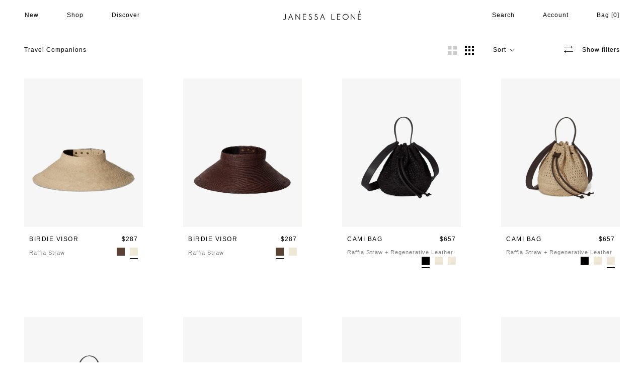

--- FILE ---
content_type: text/html; charset=utf-8
request_url: https://janessaleone.com/collections/travel-companions
body_size: 74990
content:
<!doctype html>

<html class="no-js" lang="en">
  <head>
    <!-- Google Consent Mode V2 Consentmo -->
    <script>  
  window.consentmo_gcm_initial_state = "";
  window.consentmo_gcm_state = "0";
  window.consentmo_gcm_security_storage = "strict";
  window.consentmo_gcm_ad_storage = "marketing";
  window.consentmo_gcm_analytics_storage = "analytics";
  window.consentmo_gcm_functionality_storage = "functionality";
  window.consentmo_gcm_personalization_storage = "functionality";
  window.consentmo_gcm_ads_data_redaction = "true";
  window.consentmo_gcm_url_passthrough = "false";
  window.consentmo_gcm_data_layer_name = "dataLayer";
  
  // Google Consent Mode V2 integration script from Consentmo GDPR
  window.isenseRules = {};
  window.isenseRules.gcm = {
      gcmVersion: 2,
      integrationVersion: 3,
      customChanges: false,
      consentUpdated: false,
      initialState: 7,
      isCustomizationEnabled: false,
      adsDataRedaction: true,
      urlPassthrough: false,
      dataLayer: 'dataLayer',
      categories: { ad_personalization: "marketing", ad_storage: "marketing", ad_user_data: "marketing", analytics_storage: "analytics", functionality_storage: "functionality", personalization_storage: "functionality", security_storage: "strict"},
      storage: { ad_personalization: "false", ad_storage: "false", ad_user_data: "false", analytics_storage: "false", functionality_storage: "false", personalization_storage: "false", security_storage: "false", wait_for_update: 2000 }
  };
  if(window.consentmo_gcm_state !== null && window.consentmo_gcm_state !== "" && window.consentmo_gcm_state !== "0") {
    window.isenseRules.gcm.isCustomizationEnabled = true;
    window.isenseRules.gcm.initialState = window.consentmo_gcm_initial_state === null || window.consentmo_gcm_initial_state.trim() === "" ? window.isenseRules.gcm.initialState : window.consentmo_gcm_initial_state;
    window.isenseRules.gcm.categories.ad_storage = window.consentmo_gcm_ad_storage === null || window.consentmo_gcm_ad_storage.trim() === "" ? window.isenseRules.gcm.categories.ad_storage : window.consentmo_gcm_ad_storage;
    window.isenseRules.gcm.categories.ad_user_data = window.consentmo_gcm_ad_storage === null || window.consentmo_gcm_ad_storage.trim() === "" ? window.isenseRules.gcm.categories.ad_user_data : window.consentmo_gcm_ad_storage;
    window.isenseRules.gcm.categories.ad_personalization = window.consentmo_gcm_ad_storage === null || window.consentmo_gcm_ad_storage.trim() === "" ? window.isenseRules.gcm.categories.ad_personalization : window.consentmo_gcm_ad_storage;
    window.isenseRules.gcm.categories.analytics_storage = window.consentmo_gcm_analytics_storage === null || window.consentmo_gcm_analytics_storage.trim() === "" ? window.isenseRules.gcm.categories.analytics_storage : window.consentmo_gcm_analytics_storage;
    window.isenseRules.gcm.categories.functionality_storage = window.consentmo_gcm_functionality_storage === null || window.consentmo_gcm_functionality_storage.trim() === "" ? window.isenseRules.gcm.categories.functionality_storage : window.consentmo_gcm_functionality_storage;
    window.isenseRules.gcm.categories.personalization_storage = window.consentmo_gcm_personalization_storage === null || window.consentmo_gcm_personalization_storage.trim() === "" ? window.isenseRules.gcm.categories.personalization_storage : window.consentmo_gcm_personalization_storage;
    window.isenseRules.gcm.categories.security_storage = window.consentmo_gcm_security_storage === null || window.consentmo_gcm_security_storage.trim() === "" ? window.isenseRules.gcm.categories.security_storage : window.consentmo_gcm_security_storage;
    window.isenseRules.gcm.urlPassthrough = window.consentmo_gcm_url_passthrough === null || window.consentmo_gcm_url_passthrough.trim() === "" ? window.isenseRules.gcm.urlPassthrough : window.consentmo_gcm_url_passthrough;
    window.isenseRules.gcm.adsDataRedaction = window.consentmo_gcm_ads_data_redaction === null || window.consentmo_gcm_ads_data_redaction.trim() === "" ? window.isenseRules.gcm.adsDataRedaction : window.consentmo_gcm_ads_data_redaction;
    window.isenseRules.gcm.dataLayer = window.consentmo_gcm_data_layer_name === null || window.consentmo_gcm_data_layer_name.trim() === "" ? window.isenseRules.gcm.dataLayer : window.consentmo_gcm_data_layer_name;
  }
  window.isenseRules.initializeGcm = function (rules) {
    if(window.isenseRules.gcm.isCustomizationEnabled) {
      rules.initialState = window.isenseRules.gcm.initialState;
      rules.urlPassthrough = window.isenseRules.gcm.urlPassthrough === true || window.isenseRules.gcm.urlPassthrough === 'true';
      rules.adsDataRedaction = window.isenseRules.gcm.adsDataRedaction === true || window.isenseRules.gcm.adsDataRedaction === 'true';
    }
    
    let initialState = parseInt(rules.initialState);
    let marketingBlocked = initialState === 0 || initialState === 2 || initialState === 5 || initialState === 7;
    let analyticsBlocked = initialState === 0 || initialState === 3 || initialState === 6 || initialState === 7;
    let functionalityBlocked = initialState === 4 || initialState === 5 || initialState === 6 || initialState === 7;

    let consentStatus = (document.cookie.match(/(^| )cookieconsent_status=([^;]+)/) || [])[2] || null;
    let gdprCache = localStorage.getItem('gdprCache') ? JSON.parse(localStorage.getItem('gdprCache')) : null;
    if (consentStatus && gdprCache && typeof gdprCache.updatedPreferences !== "undefined") {
      let updatedPreferences = gdprCache.updatedPreferences;
      marketingBlocked = parseInt(updatedPreferences.indexOf('marketing')) > -1;
      analyticsBlocked = parseInt(updatedPreferences.indexOf('analytics')) > -1;
      functionalityBlocked = parseInt(updatedPreferences.indexOf('functionality')) > -1;
    }

    Object.entries(rules.categories).forEach(category => {
      if(rules.storage.hasOwnProperty(category[0])) {
        switch(category[1]) {
          case 'strict':
            rules.storage[category[0]] = "granted";
            break;
          case 'marketing':
            rules.storage[category[0]] = marketingBlocked ? "denied" : "granted";
            break;
          case 'analytics':
            rules.storage[category[0]] = analyticsBlocked ? "denied" : "granted";
            break;
          case 'functionality':
            rules.storage[category[0]] = functionalityBlocked ? "denied" : "granted";
            break;
        }
      }
    });
    rules.consentUpdated = true;
    isenseRules.gcm = rules;
  }

  /*
   * Options:
   * - true: set default consent for all regions
   * - false: set default consent when the cookie bar active
   */
  const isSetDefaultConsent = false;

  window[window.isenseRules.gcm.dataLayer] = window[window.isenseRules.gcm.dataLayer] || [];
  function gtag() { window[window.isenseRules.gcm.dataLayer].push(arguments); }

  if (isSetDefaultConsent) {
    // Editable
    gtag("consent", "default", {
      ad_storage: "denied",
      ad_personalization: "denied",
      ad_user_data: "denied",
      analytics_storage: "denied",
      functionality_storage: "denied",
      personalization_storage: "denied",
      security_storage: "granted",
      wait_for_update: 2000
    });
    gtag("set", "ads_data_redaction", false);
    gtag("set", "url_passthrough", false);
  }

  function csmConsentGcm() {
    /*
    * initialState acceptable values:
    * 0 - Set both ad_storage and analytics_storage to denied
    * 1 - Set all categories to granted
    * 2 - Set only ad_storage to denied
    * 3 - Set only analytics_storage to denied
    * 4 - Set only functionality_storage to denied
    * 5 - Set both ad_storage and functionality_storage to denied
    * 6 - Set both analytics_storage and functionality_storage to denied
    * 7 - Set all categories to denied
    */
    window.isenseRules.initializeGcm({
      ...window.isenseRules.gcm,
      adsDataRedaction: true,
      urlPassthrough: false,
      initialState: 7
    });

    gtag("consent", (!isSetDefaultConsent ? "default" : "update"), isenseRules.gcm.storage);
    isenseRules.gcm.adsDataRedaction && gtag("set", "ads_data_redaction", isenseRules.gcm.adsDataRedaction);
    isenseRules.gcm.urlPassthrough && gtag("set", "url_passthrough", isenseRules.gcm.urlPassthrough);
  }

  let isInitConsentmoSignal = true;
  document.addEventListener("consentmoSignal", function(e) {
    if (isInitConsentmoSignal) {
      csmConsentGcm();
      isInitConsentmoSignal = false;
    }
  });
</script>
<!-- Start of Shoplift scripts -->
<!-- 2025-04-21T22:00:07.7067870Z -->
<style>.shoplift-hide { opacity: 0 !important; }</style>
<style id="sl-preview-bar-hide">#preview-bar-iframe, #PBarNextFrameWrapper { display: none !important; }</style>
<script type="text/javascript">(function(rootPath, template, themeRole, themeId, isThemePreview){ /* Generated on 2026-01-15T13:00:12.8434830Z */var gt=Object.defineProperty;var mt=(R,x,V)=>x in R?gt(R,x,{enumerable:!0,configurable:!0,writable:!0,value:V}):R[x]=V;var w=(R,x,V)=>mt(R,typeof x!="symbol"?x+"":x,V);(function(){"use strict";var R=document.createElement("style");R.textContent=`#shoplift-preview-control{position:fixed;max-width:332px;height:56px;background-color:#141414;z-index:9999;bottom:20px;display:flex;border-radius:8px;box-shadow:13px 22px 7px #0000,9px 14px 7px #00000003,5px 8px 6px #0000000d,2px 4px 4px #00000017,1px 1px 2px #0000001a,0 0 #0000001a;align-items:center;margin:0 auto;left:16px;right:16px;opacity:0;transform:translateY(20px);visibility:hidden;transition:opacity .4s ease-in-out,transform .4s ease-in-out,visibility 0s .4s}#shoplift-preview-control.visible{opacity:1;transform:translateY(0);visibility:visible;transition:opacity .4s ease-in-out,transform .4s ease-in-out,visibility 0s 0s}#shoplift-preview-control *{font-family:Inter,sans-serif;color:#fff;box-sizing:border-box;font-size:16px}#shoplift-preview-variant-title{font-weight:400;line-height:140%;font-size:16px;text-align:start;letter-spacing:-.16px;flex-grow:1;text-wrap:nowrap;overflow:hidden;text-overflow:ellipsis}#shoplift-preview-variant-selector{position:relative;display:block;padding:6px 0;height:100%;min-width:0;flex:1 1 auto}#shoplift-preview-variant-menu-trigger{border:none;cursor:pointer;width:100%;background-color:transparent;padding:0 16px;border-left:1px solid #333;border-right:1px solid #333;height:100%;display:flex;align-items:center;justify-content:start;gap:8px}#shoplift-preview-variant-selector .menu-variant-label{width:24px;height:24px;border-radius:50%;padding:6px;display:flex;justify-content:center;align-items:center;font-size:12px;font-style:normal;font-weight:600;line-height:100%;letter-spacing:-.12px;flex-shrink:0}#shoplift-preview-variant-selector .preview-variant-menu{position:absolute;bottom:110%;transform:translate3d(0,20px,0);visibility:hidden;pointer-events:none;opacity:0;cursor:pointer;background-color:#141414;border:1px solid #141414;border-radius:6px;width:100%;max-height:156px;overflow-y:auto;box-shadow:0 8px 16px #0003;z-index:1;transition:opacity .3s ease-in-out,transform .3s ease-in-out,visibility 0s .3s}#shoplift-preview-variant-selector .preview-variant-menu.preview-variant-menu__visible{visibility:visible;pointer-events:auto;opacity:100;transform:translateZ(0);transition:opacity .3s ease-in-out,transform .3s ease-in-out,visibility 0s 0s}@media screen and (max-width: 400px){#shoplift-preview-variant-selector .preview-variant-menu{position:fixed;left:0;right:0;width:auto;bottom:110%}}#shoplift-preview-variant-selector .preview-variant-menu .preview-variant-menu--item{padding:12px 16px;display:flex;overflow:hidden}#shoplift-preview-variant-selector .preview-variant-menu .preview-variant-menu--item .menu-variant-label{margin-right:6px}#shoplift-preview-variant-selector .preview-variant-menu .preview-variant-menu--item span{overflow:hidden;text-overflow:ellipsis;text-wrap:nowrap;white-space:nowrap;color:#f6f6f6;font-size:14px;font-style:normal;font-weight:500}#shoplift-preview-variant-selector .preview-variant-menu .preview-variant-menu--item:hover{background-color:#545454}#shoplift-preview-variant-selector .preview-variant-menu .preview-variant-menu--item:last-of-type{border-bottom-left-radius:6px;border-bottom-right-radius:6px}#shoplift-preview-variant-selector .preview-variant-menu .preview-variant-menu--item:first-of-type{border-top-left-radius:6px;border-top-right-radius:6px}#shoplift-preview-control div:has(#shoplift-exit-preview-button){padding:0 16px}#shoplift-exit-preview-button{padding:6px 8px;font-weight:500;line-height:75%;border-radius:4px;background-color:transparent;border:none;text-decoration:none}#shoplift-exit-preview-button:hover{cursor:pointer;background-color:#333}`,document.head.appendChild(R);var x=" daum[ /]| deusu/| yadirectfetcher|(?:^|[^g])news(?!sapphire)|(?<! (?:channel/|google/))google(?!(app|/google| pixel))|(?<! cu)bots?(?:\\b|_)|(?<!(?: ya| yandex|^job|inapp;) ?)search|(?<!(?:lib))http|(?<![hg]m)score|@[a-z][\\w-]+\\.|\\(\\)|\\.com|\\b\\d{13}\\b|^<|^[\\w \\.\\-\\(?:\\):]+(?:/v?\\d+(?:\\.\\d+)?(?:\\.\\d{1,10})*?)?(?:,|$)|^[^ ]{50,}$|^\\d+\\b|^\\w+/[\\w\\(\\)]*$|^active|^ad muncher|^amaya|^avsdevicesdk/|^biglotron|^bot|^bw/|^clamav[ /]|^client/|^cobweb/|^custom|^ddg[_-]android|^discourse|^dispatch/\\d|^downcast/|^duckduckgo|^facebook|^getright/|^gozilla/|^hobbit|^hotzonu|^hwcdn/|^jeode/|^jetty/|^jigsaw|^microsoft bits|^movabletype|^mozilla/\\d\\.\\d \\(compatible;?\\)$|^mozilla/\\d\\.\\d \\w*$|^navermailapp|^netsurf|^offline|^owler|^postman|^python|^rank|^read|^reed|^rest|^rss|^snapchat|^space bison|^svn|^swcd |^taringa|^thumbor/|^track|^valid|^w3c|^webbandit/|^webcopier|^wget|^whatsapp|^wordpress|^xenu link sleuth|^yahoo|^yandex|^zdm/\\d|^zoom marketplace/|^{{.*}}$|admin|analyzer|archive|ask jeeves/teoma|bit\\.ly/|bluecoat drtr|browsex|burpcollaborator|capture|catch|check|chrome-lighthouse|chromeframe|classifier|clean|cloud|crawl|cypress/|dareboost|datanyze|dejaclick|detect|dmbrowser|download|evc-batch/|feed|firephp|gomezagent|headless|httrack|hubspot marketing grader|hydra|ibisbrowser|images|insight|inspect|iplabel|ips-agent|java(?!;)|library|mail\\.ru/|manager|measure|neustar wpm|node|nutch|offbyone|optimize|pageburst|pagespeed|parser|perl|phantomjs|pingdom|powermarks|preview|proxy|ptst[ /]\\d|reputation|resolver|retriever|rexx;|rigor|rss\\b|scan|scrape|server|sogou|sparkler/|speedcurve|spider|splash|statuscake|synapse|synthetic|tools|torrent|trace|transcoder|url|virtuoso|wappalyzer|watch|webglance|webkit2png|whatcms/|zgrab",V=/bot|spider|crawl|http|lighthouse/i,D;function W(){if(D instanceof RegExp)return D;try{D=new RegExp(x,"i")}catch{D=V}return D}function J(c){return!!c&&W().test(c)}class M{constructor(){w(this,"timestamp");this.timestamp=new Date}}class Y extends M{constructor(e,i,s){super();w(this,"type");w(this,"testId");w(this,"hypothesisId");this.type=3,this.testId=e,this.hypothesisId=i,this.timestamp=s}}class Z extends M{constructor(e){super();w(this,"type");w(this,"path");this.type=4,this.path=e}}class Q extends M{constructor(e){super();w(this,"type");w(this,"cart");this.type=5,this.cart=e}}class N extends Error{constructor(){super();w(this,"isBot");this.isBot=!0}}function X(c,t,e){for(const i of t.selectors){const s=c.querySelectorAll(i.cssSelector);for(let r=0;r<s.length;r++)e(t.testId,t.hypothesisId)}q(c,t,(i,s,r,n,o)=>o(s,r),e)}function L(c,t,e){for(const i of t.selectors)U(c,t.testId,t.hypothesisId,i,e??(()=>{}));q(c,t,U,e??(()=>{}))}function F(c){return c.urlPatterns.reduce((t,e)=>{switch(e.operator){case"contains":return t+`.*${e}.*`;case"endsWith":return t+`.*${e}`;case"startsWith":return t+`${e}.*`}},"")}function q(c,t,e,i){new MutationObserver(()=>{for(const r of t.selectors)e(c,t.testId,t.hypothesisId,r,i)}).observe(c.documentElement,{childList:!0,subtree:!0})}function U(c,t,e,i,s){const r=c.querySelectorAll(i.cssSelector);for(let n=0;n<r.length;n++){let o=r.item(n);if(o instanceof HTMLElement&&o.dataset.shoplift!==""){o.dataset.shoplift="";for(const a of i.actions.sort(at))o=tt(c,i.cssSelector,o,a)}}return r.length>0&&s?(s(t,e),!0):!1}function tt(c,t,e,i){switch(i.type){case"innerHtml":e.innerHTML=i.value;break;case"attribute":et(e,i.scope,i.value);break;case"css":it(c,t,i.value);break;case"js":st(c,e,i);break;case"copy":return rt(e);case"remove":ot(e);break;case"move":nt(e,parseInt(i.value));break}return e}function et(c,t,e){c.setAttribute(t,e)}function it(c,t,e){var s;const i=c.createElement("style");i.innerHTML=`${t} { ${e} }`,(s=c.getElementsByTagName("head")[0])==null||s.appendChild(i)}function st(c,t,e){Function("document","element",`"use strict"; ${e.value}`)(c,t)}function rt(c){const t=c.cloneNode(!0);if(!c.parentNode)throw"Can't copy node outside of DOM";return c.parentNode.insertBefore(t,c.nextSibling),t}function ot(c){c.remove()}function nt(c,t){if(t===0)return;const e=Array.prototype.slice.call(c.parentElement.children).indexOf(c),i=Math.min(Math.max(e+t,0),c.parentElement.children.length-1);c.parentElement.children.item(i).insertAdjacentElement(t>0?"afterend":"beforebegin",c)}function at(c,t){return z(c)-z(t)}function z(c){return c.type==="copy"||c.type==="remove"?0:1}var k=(c=>(c[c.Template=0]="Template",c[c.Theme=1]="Theme",c[c.UrlRedirect=2]="UrlRedirect",c[c.Script=3]="Script",c[c.Dom=4]="Dom",c[c.Price=5]="Price",c))(k||{});const lt="data:image/svg+xml,%3csvg%20width='12'%20height='12'%20viewBox='0%200%2012%2012'%20fill='none'%20xmlns='http://www.w3.org/2000/svg'%3e%3cpath%20d='M9.96001%207.90004C9.86501%207.90004%209.77001%207.86504%209.69501%207.79004L6.43501%204.53004C6.19501%204.29004%205.80501%204.29004%205.56501%204.53004L2.30501%207.79004C2.16001%207.93504%201.92001%207.93504%201.77501%207.79004C1.63001%207.64504%201.63001%207.40504%201.77501%207.26004L5.03501%204.00004C5.56501%203.47004%206.43001%203.47004%206.96501%204.00004L10.225%207.26004C10.37%207.40504%2010.37%207.64504%2010.225%207.79004C10.15%207.86004%2010.055%207.90004%209.96001%207.90004Z'%20fill='white'/%3e%3c/svg%3e",ct="data:image/svg+xml,%3csvg%20width='14'%20height='24'%20viewBox='0%200%2014%2024'%20fill='none'%20xmlns='http://www.w3.org/2000/svg'%3e%3cpath%20d='M12.3976%2014.5255C12.2833%2013.8788%2012.0498%2013.3024%2011.6952%2012.7961C11.3416%2012.2898%2010.9209%2011.8353%2010.4353%2011.4317C9.94868%2011.0291%209.43546%2010.6488%208.89565%2010.292C8.48487%2010.049%208.09577%209.78565%207.72637%209.50402C7.35697%209.2224%207.08016%208.89503%206.89694%208.51987C6.71273%208.14471%206.67826%207.69533%206.79055%207.1697C6.86345%206.83216%206.97476%206.54647%207.12351%206.31162C7.27324%206.07778%207.47124%205.89986%207.7175%205.77684C7.96377%205.65483%208.21989%205.59383%208.48389%205.59383C8.88087%205.59383%209.17639%205.7016%209.3734%205.91714C9.56943%206.13268%209.68271%206.42345%209.71424%206.78946C9.74576%207.15547%209.72015%207.55401%209.63839%207.98509C9.55663%208.41617%209.43645%208.84724%209.27687%209.27934L13.5127%208.80149C13.9638%207.52656%2014.1017%206.42447%2013.9264%205.49725C13.751%204.56901%2013.2664%203.85122%2012.4724%203.34491C12.239%203.19648%2011.9779%203.07041%2011.6893%202.96569L12.0026%201.50979L9.86397%200L7.3875%201.50979L7.11169%202.78878C6.65166%202.8874%206.21724%203.01957%205.8114%203.19038C4.85292%203.594%204.06684%204.15115%203.45117%204.86385C2.83452%205.57655%202.42571%206.40108%202.22378%207.33847C2.06616%208.06947%202.04942%208.70796%202.17551%209.25087C2.30061%209.7948%202.52028%2010.2828%202.8355%2010.7139C3.14974%2011.145%203.51816%2011.5344%203.93977%2011.881C4.36039%2012.2288%204.782%2012.5521%205.20164%2012.851C5.68334%2013.1702%206.13844%2013.5169%206.56497%2013.8921C6.99052%2014.2672%207.31954%2014.7125%207.55004%2015.228C7.78055%2015.7445%207.81502%2016.3769%207.65347%2017.1262C7.56482%2017.5389%207.43676%2017.8765%207.27028%2018.1388C7.10381%2018.4011%206.89596%2018.5983%206.64772%2018.7295C6.3985%2018.8606%206.12071%2018.9267%205.8114%2018.9267C5.21641%2018.9267%204.79776%2018.6034%204.62833%2018.1632C4.4589%2017.7229%204.47367%2017.2583%204.60075%2016.5639C4.72782%2015.8705%205.05092%2015.1395%205.37107%2014.3699H1.17665C1.17665%2014.3699%200.207341%2016.1115%200.0310135%2017.6762C-0.0655232%2018.5302%200.0635208%2019.2653%200.41519%2019.8844C0.76686%2020.5036%201.33032%2020.9814%202.10655%2021.319C2.39222%2021.443%202.7104%2021.5447%203.05813%2021.623L2.54589%2024H7.17473L7.7047%2021.5386C8.08493%2021.442%208.43857%2021.3231%208.76562%2021.1787C9.73985%2020.7476%2010.52%2020.1427%2011.1071%2019.3649C11.6932%2018.5871%2012.0873%2017.7291%2012.2892%2016.7917C12.4744%2015.9295%2012.5099%2015.1741%2012.3966%2014.5275L12.3976%2014.5255Z'%20fill='white'/%3e%3c/svg%3e";async function dt(c){let t=c.replace(/-/g,"+").replace(/_/g,"/");for(;t.length%4;)t+="=";const e=atob(t),i=Uint8Array.from(e,n=>n.charCodeAt(0)),s=new Blob([i]).stream().pipeThrough(new DecompressionStream("gzip")),r=await new Response(s).text();return JSON.parse(r)}function O(c,t){return typeof t=="string"&&/\d{4}-\d{2}-\d{2}T\d{2}:\d{2}:\d{2}.\d+(?:Z|[+-]\d+)/.test(t)?new Date(t):t}function H(c,t){return t}function E(c,t=!1,e=!1,i=","){const s=c/100;if(e){const n=Math.round(s).toLocaleString("en-US");return i!==","?n.replace(/,/g,i):n}else{const r=t?",":".",n=s.toFixed(2).split("."),o=parseInt(n[0],10),a=n[1]??"00",l=o.toLocaleString("en-US");return i!==","?`${l.replace(/,/g,i)}${r}${a}`:t?`${l.replace(/,/g,".")}${r}${a}`:`${l}${r}${a}`}}function $(c,t,e,i){const s=t.replace("{{amount}}",E(c,!1,!1)).replace("{{amount_no_decimals}}",E(c,!1,!0)).replace("{{amount_with_comma_separator}}",E(c,!0,!1)).replace("{{amount_no_decimals_with_comma_separator}}",E(c,!0,!0)).replace("{{amount_with_space_separator}}",E(c,!1,!1," ")).replace("{{amount_no_decimals_with_space_separator}}",E(c,!1,!0," ")).replace("{{amount_with_apostrophe_separator}}",E(c,!1,!1,"'")).replace("{{amount_no_decimals_with_apostrophe_separator}}",E(c,!1,!0,"'")).replace("{{amount_with_period_and_space_separator}}",E(c,!1,!1,". ")).replace("{{amount_no_decimals_with_period_and_space_separator}}",E(c,!1,!0,". "));return i?`${s} ${e}`:s}function B(c){return c.replace(/[^\d.,\s-]/g,"").trim()}function ht(c){const t=new Map;for(const[e,i,s]of c.v)t.set(e,{priceInCents:i,compareAtPriceInCents:s});return t}function pt(c,t,e,i){const{priceInCents:s,compareAtPriceInCents:r}=e,{mf:n,c:o,cce:a}=i;if(c.getAttribute("data-sl-attribute-p")===t)c.innerHTML=$(s,n,o,a);else if(c.getAttribute("data-sl-attribute-cap")===t)r<=0||r<=s?c.remove():c.innerHTML=$(r,n,o,a);else if(c.getAttribute("data-sl-attribute-discount")===t&&!(r<=0||r<=s)){const h=Math.round((r-s)/r*100),u=B($(r-s,n,o,!1)),p=c.getAttribute("data-sl-format")||"percent";p==="percent"?c.textContent=`-${h}%`:p==="amount"?c.textContent=`-${u}`:p==="both"&&(c.textContent=`-${h}% (-${u})`)}}function ut(c){const t=[],e={id:"url-pattern",operator:"contains",value:"/"};for(const[i,s,r]of c.v){t.push({id:`p-${i}`,cssSelector:`[data-sl-attribute-p="${i}"]`,urlPatterns:[e],actions:[{id:`p-action-${i}`,type:"innerHtml",scope:"price",value:$(s,c.mf,c.c,c.cce)}]});const n=r<=0||r<=s;if(t.push({id:`cap-${i}`,cssSelector:`[data-sl-attribute-cap="${i}"]`,urlPatterns:[e],actions:[{id:`cap-action-${i}`,type:n?"remove":"innerHtml",scope:"compare-at-price",value:n?"":$(r,c.mf,c.c,c.cce)}]}),!n&&r>s){const o=Math.round((r-s)/r*100),a=B($(r-s,c.mf,c.c,!1));t.push({id:`d-${i}`,cssSelector:`[data-sl-attribute-discount="${i}"]`,urlPatterns:[e],actions:[{id:`d-action-${i}`,type:"js",scope:null,value:`(function(doc, el) {              var format = el.getAttribute('data-sl-format') || 'percent';              if (format === 'percent') {                el.textContent = '-${o}%';              } else if (format === 'amount') {                el.textContent = '-${a}';              } else if (format === 'both') {                el.textContent = '-${o}% (-${a})';              }            })`}]})}}return t}let G=!1;class ft{constructor(t,e,i,s,r,n,o,a,l,h,u){w(this,"DATA_SL_ATTRIBUTE_P","data-sl-attribute-p");w(this,"DATA_SL_TEST_ID","data-sl-test-id");w(this,"VIEWPORT_TRACK_THRESHOLD",.5);w(this,"temporarySessionKey","Shoplift_Session");w(this,"essentialSessionKey","Shoplift_Essential");w(this,"analyticsSessionKey","Shoplift_Analytics");w(this,"priceSelectorsSessionKey","Shoplift_PriceSelectors");w(this,"legacySessionKey");w(this,"cssHideClass");w(this,"testConfigs");w(this,"inactiveTestConfigs");w(this,"testsFilteredByAudience");w(this,"sendPageView");w(this,"shopliftDebug");w(this,"gaConfig");w(this,"getCountryTimeout");w(this,"state");w(this,"shopifyAnalyticsId");w(this,"cookie",document.cookie);w(this,"isSyncing",!1);w(this,"isSyncingGA",!1);w(this,"fetch");w(this,"localStorageSet");w(this,"localStorageGet");w(this,"sessionStorageSet",window.sessionStorage.setItem.bind(window.sessionStorage));w(this,"sessionStorageGet",window.sessionStorage.getItem.bind(window.sessionStorage));w(this,"urlParams",new URLSearchParams(window.location.search));w(this,"device");w(this,"logHistory");w(this,"activeViewportObservers",new Map);w(this,"_priceTestProductIds",null);this.shop=t,this.host=e,this.eventHost=i,this.disableReferrerOverride=a,this.logHistory=[],this.legacySessionKey=`SHOPLIFT_SESSION_${this.shop}`,this.cssHideClass=s?"shoplift-hide":"",this.testConfigs=h.map(d=>({...d,startAt:new Date(d.startAt),statusHistory:d.statusHistory.map(v=>({...v,createdAt:new Date(v.createdAt)}))})),this.inactiveTestConfigs=u,this.sendPageView=!!r,this.shopliftDebug=n===!0,this.gaConfig=o!=={"sendEvents":false,"mode":"gtag"}?o:{sendEvents:!1},this.fetch=window.fetch.bind(window),this.localStorageSet=window.localStorage.setItem.bind(window.localStorage),this.localStorageGet=window.localStorage.getItem.bind(window.localStorage);const p=this.getDeviceType();this.device=p!=="tablet"?p:"mobile",this.state=this.loadState(),this.shopifyAnalyticsId=this.getShopifyAnalyticsId(),this.testsFilteredByAudience=h.filter(d=>d.status=="active"),this.getCountryTimeout=l===1000?1e3:l,this.log("State Loaded",JSON.stringify(this.state))}deriveCategoryFromExistingTests(){if(!this.state.temporary.testCategory&&this.state.essential.visitorTests.length>0){const t=this.state.essential.visitorTests.some(e=>{if(!e.hypothesisId)return!1;const i=this.getHypothesis(e.hypothesisId);return i&&["theme","basicScript","price"].includes(i.type)});this.state.temporary.testCategory=t?"global":"conditional",this.persistTemporaryState(),this.log("Derived test category from existing visitorTests: %s",this.state.temporary.testCategory)}}async init(){var t;try{if(this.log("Shoplift script initializing"),window.Shopify&&window.Shopify.designMode){this.log("Skipping script for design mode");return}if(window.location.href.includes("slScreenshot=true")){this.log("Skipping script for screenshot");return}if(window.location.hostname.endsWith(".edgemesh.com")){this.log("Skipping script for preview");return}if(window.location.href.includes("isShopliftMerchant")){const i=this.urlParams.get("isShopliftMerchant")==="true";this.log("Setting merchant session to %s",i),this.state.temporary.isMerchant=i,this.persistTemporaryState()}if(this.state.temporary.isMerchant){this.log("Setting up preview for merchant"),typeof window.shoplift!="object"&&this.setShopliftStub(),this.state.temporary.previewConfig||this.hidePage(),await this.initPreview(),(t=document.querySelector("#sl-preview-bar-hide"))==null||t.remove();return}if(this.state.temporary.previewConfig=void 0,J(navigator.userAgent))return;if(navigator.userAgent.includes("Chrome/118")){this.log("Random: %o",[Math.random(),Math.random(),Math.random()]);const i=await this.makeRequest({url:`${this.eventHost}/api/v0/events/ip`,method:"get"}).then(s=>s==null?void 0:s.json());this.log(`IP: ${i}`),this.makeRequest({url:`${this.eventHost}/api/v0/logs`,method:"post",data:JSON.stringify(this.debugState(),H)}).catch()}if(this.shopifyAnalyticsId=this.getShopifyAnalyticsId(),this.monitorConsentChange(),this.checkForThemePreview())return;if(!this.disableReferrerOverride&&this.state.temporary.originalReferrer!=null){this.log(`Overriding referrer from '${document.referrer}' to '${this.state.temporary.originalReferrer}'`);const i=this.state.temporary.originalReferrer;delete this.state.temporary.originalReferrer,this.persistTemporaryState(),Object.defineProperty(document,"referrer",{get:()=>i,enumerable:!0,configurable:!0})}if(await this.refreshVisitor(this.shopifyAnalyticsId),await this.handleVisitorTest()){this.log("Redirecting for visitor test");return}this.setShoplift(),this.showPage(),this.ensureCartAttributesForExistingPriceTests(!1),await this.finalize(),console.log("SHOPLIFT SCRIPT INITIALIZED!")}catch(e){if(e instanceof N)return;throw e}finally{typeof window.shoplift!="object"&&this.setShopliftStub()}}getVariantColor(t){switch(t){case"a":return{text:"#141414",bg:"#E2E2E2"};case"b":return{text:"rgba(255, 255, 255, 1)",bg:"rgba(37, 99, 235, 1)"}}}getDefaultVariantTitle(t){return t.title?t.title:t.type==="price"?t.isControl?"Original prices":"Variant prices":t.isControl?"Original":"Untitled variant "+t.label.toUpperCase()}async initPreview(){const t=this.urlParams.get("previewConfig");if(t){this.state.temporary.previewConfig=void 0,this.log("Setting up the preview"),this.log("Found preview config, writing to temporary state");const e=await dt(t);if(this.state.temporary.previewConfig=e,this.state.temporary.previewConfig.testTypeCategory===k.Price){this.hidePage(!0);const s=this.state.temporary.previewConfig;let r=`${this.host}/api/dom-selectors/${s.storeId}/${s.testId}/${s.isDraft||!1}`;s.shopifyProductId&&(r+=`?productId=${s.shopifyProductId}`);const n=await this.makeJsonRequest({method:"get",url:r}).catch(o=>(this.log("Error getting domSelectors",o),null));s.variants.forEach(o=>{var a;return o.domSelectors=(a=n[o.id])==null?void 0:a.domSelectors})}this.persistTemporaryState();const i=new URL(window.location.toString());i.searchParams.delete("previewConfig"),this.queueRedirect(i)}else if(this.state.temporary.previewConfig){this.showPage();const e=this.state.temporary.previewConfig;e.testTypeCategory===k.Template&&this.handleTemplatePreview(e)&&this.initPreviewControls(e),e.testTypeCategory===k.UrlRedirect&&this.handleUrlPreview(e)&&this.initPreviewControls(e),e.testTypeCategory===k.Script&&this.handleScriptPreview(e)&&this.initPreviewControls(e),e.testTypeCategory===k.Price&&await this.handlePricePreview(e)&&this.initPreviewControls(e)}}initPreviewControls(t){document.addEventListener("DOMContentLoaded",()=>{const e=t.variants.find(v=>v.id===t.currentVariant),i=(e==null?void 0:e.label)||"a",s=t.variants,r=document.createElement("div");r.id="shoplift-preview-control";const n=document.createElement("div"),o=document.createElement("img");o.src=ct,o.height=24,o.width=14,n.style.padding="0 16px",n.style.lineHeight="100%",n.appendChild(o),r.appendChild(n);const a=document.createElement("div");a.id="shoplift-preview-variant-selector";const l=document.createElement("button");l.id="shoplift-preview-variant-menu-trigger";const h=document.createElement("div");h.className="menu-variant-label",h.style.backgroundColor=this.getVariantColor(i).bg,h.style.color=this.getVariantColor(i).text,h.innerText=i.toUpperCase(),l.appendChild(h);const u=document.createElement("span");if(u.id="shoplift-preview-variant-title",u.innerText=e?this.getDefaultVariantTitle(e):"Untitled variant "+i.toUpperCase(),l.appendChild(u),s.length>1){const v=document.createElement("img");v.src=lt,v.width=12,v.height=12,v.style.height="12px",v.style.width="12px",l.appendChild(v);const T=document.createElement("div");T.className="preview-variant-menu";for(const m of t.variants.filter(C=>C.id!==t.currentVariant)){const C=document.createElement("div");C.className="preview-variant-menu--item";const A=document.createElement("div");A.className="menu-variant-label",A.style.backgroundColor=this.getVariantColor(m.label).bg,A.style.color=this.getVariantColor(m.label).text,A.style.flexShrink="0",A.innerText=m.label.toUpperCase(),C.appendChild(A);const y=document.createElement("span");y.innerText=this.getDefaultVariantTitle(m),C.appendChild(y),C.addEventListener("click",()=>{this.pickVariant(m.id)}),T.appendChild(C)}a.appendChild(T),l.addEventListener("click",()=>{T.className!=="preview-variant-menu preview-variant-menu__visible"?T.classList.add("preview-variant-menu__visible"):T.classList.remove("preview-variant-menu__visible")}),document.addEventListener("click",m=>{m.target instanceof Element&&!l.contains(m.target)&&T.className==="preview-variant-menu preview-variant-menu__visible"&&T.classList.remove("preview-variant-menu__visible")})}else l.style.pointerEvents="none",h.style.margin="0";a.appendChild(l),r.appendChild(a);const p=document.createElement("div"),d=document.createElement("button");d.id="shoplift-exit-preview-button",d.innerText="Exit",p.appendChild(d),d.addEventListener("click",()=>{this.exitPreview()}),r.appendChild(p),document.body.appendChild(r),requestAnimationFrame(()=>{r.classList.add("visible")})}),this.ensureCartAttributesForExistingPriceTests(!0)}pickVariant(t){var e,i,s,r;if(this.state.temporary.previewConfig){const n=this.state.temporary.previewConfig,o=new URL(window.location.toString());if(n.testTypeCategory===k.UrlRedirect){const a=(e=n.variants.find(l=>l.id===n.currentVariant))==null?void 0:e.redirectUrl;if(o.pathname===a){const l=(i=n.variants.find(h=>h.id===t))==null?void 0:i.redirectUrl;l&&(o.pathname=l)}}if(n.testTypeCategory===k.Template){const a=(s=n.variants.find(l=>l.id===n.currentVariant))==null?void 0:s.pathName;if(a&&o.pathname===a){const l=(r=n.variants.find(h=>h.id===t))==null?void 0:r.pathName;l&&l!==a&&(o.pathname=l)}}n.currentVariant=t,this.persistTemporaryState(),this.queueRedirect(o)}}exitPreview(){var e,i,s,r;const t=new URL(window.location.toString());if(((e=this.state.temporary.previewConfig)==null?void 0:e.testTypeCategory)===k.Template&&t.searchParams.delete("view"),((i=this.state.temporary.previewConfig)==null?void 0:i.testTypeCategory)===k.Script&&t.searchParams.delete("slVariant"),((s=this.state.temporary.previewConfig)==null?void 0:s.testTypeCategory)===k.UrlRedirect){const o=this.state.temporary.previewConfig.variants.filter(l=>!l.isControl&&l.redirectUrl!==null).map(l=>l.redirectUrl),a=(r=this.state.temporary.previewConfig.variants.find(l=>l.label==="a"))==null?void 0:r.redirectUrl;o.includes(t.pathname)&&a&&(t.pathname=a)}this.state.temporary.previewConfig=void 0,this.persistTemporaryState(),this.hidePage(),this.queueRedirect(t)}handleTemplatePreview(t){const e=t.currentVariant,i=t.variants.find(a=>a.id===e);if(!i)return!1;const s=t.variants.find(a=>a.isControl);if(!s)return!1;this.log("Setting up template preview for type",s.type);const r=new URL(window.location.toString()),n=r.searchParams.get("view"),o=i.type===s.type;return!o&&!i.isControl&&template.suffix===s.affix&&this.typeFromTemplate()===s.type&&i.pathName!==null?(this.log("Hit control template type, redirecting to the variant url"),this.hidePage(),r.pathname=i.pathName,this.queueRedirect(r),!0):(!i.isControl&&this.typeFromTemplate()==i.type&&template.suffix===s.affix&&o&&n!==(i.affix||"__DEFAULT__")&&(this.log("Template type and affix match control, updating the view param"),r.searchParams.delete("view"),this.log("Setting the new viewParam to",i.affix||"__DEFAULT__"),this.hidePage(),r.searchParams.set("view",i.affix||"__DEFAULT__"),this.queueRedirect(r)),n!==null&&n!==i.affix&&(r.searchParams.delete("view"),this.hidePage(),this.queueRedirect(r)),!0)}handleUrlPreview(t){var n;const e=t.currentVariant,i=t.variants.find(o=>o.id===e),s=(n=t.variants.find(o=>o.isControl))==null?void 0:n.redirectUrl;if(!i)return!1;this.log("Setting up URL redirect preview");const r=new URL(window.location.toString());return r.pathname===s&&!i.isControl&&i.redirectUrl!==null&&(this.log("Url matches control, redirecting"),this.hidePage(),r.pathname=i.redirectUrl,this.queueRedirect(r)),!0}handleScriptPreview(t){const e=t.currentVariant,i=t.variants.find(n=>n.id===e);if(!i)return!1;this.log("Setting up script preview");const s=new URL(window.location.toString());return s.searchParams.get("slVariant")!==i.id&&(this.log("current id doesn't match the variant, redirecting"),s.searchParams.delete("slVariant"),this.log("Setting the new slVariantParam"),this.hidePage(),s.searchParams.set("slVariant",i.id),this.queueRedirect(s)),!0}async handlePricePreview(t){const e=t.currentVariant,i=t.variants.find(s=>s.id===e);return i?(this.log("Setting up price preview"),i.domSelectors&&i.domSelectors.length>0&&(L(document,{testId:t.testId,hypothesisId:i.id,selectors:i.domSelectors}),this.ensureCartAttributesForExistingPriceTests(!0)),!0):!1}async finalize(){const t=await this.getCartState();t!==null&&this.queueCartUpdate(t),this.pruneStateAndSave(),await this.syncAllEvents()}setShoplift(){this.log("Setting up public API");const e=this.urlParams.get("slVariant")==="true",i=e?null:this.urlParams.get("slVariant");window.shoplift={isHypothesisActive:async s=>{if(this.log("Script checking variant for hypothesis '%s'",s),e)return this.log("Forcing variant for hypothesis '%s'",s),!0;if(i!==null)return this.log("Forcing hypothesis '%s'",i),s===i;const r=this.testConfigs.find(o=>o.hypotheses.some(a=>a.id===s));if(!r)return this.log("No test found for hypothesis '%s'",s),!1;const n=this.state.essential.visitorTests.find(o=>o.testId===r.id);return n?(this.log("Active visitor test found",s),n.hypothesisId===s):(await this.manuallySplitVisitor(r),this.testConfigs.some(o=>o.hypotheses.some(a=>a.id===s&&this.state.essential.visitorTests.some(l=>l.hypothesisId===a.id))))},setAnalyticsConsent:async s=>{await this.onConsentChange(s,!0)},getVisitorData:()=>({visitor:this.state.analytics.visitor,visitorTests:this.state.essential.visitorTests.filter(s=>!s.isInvalid).map(s=>{const{shouldSendToGa:r,savedAt:n,...o}=s;return o})})}}setShopliftStub(){this.log("Setting up stubbed public API");const e=this.urlParams.get("slVariant")==="true",i=e?null:this.urlParams.get("slVariant");window.shoplift={isHypothesisActive:s=>Promise.resolve(e||s===i),setAnalyticsConsent:()=>Promise.resolve(),getVisitorData:()=>({visitor:null,visitorTests:[]})}}async manuallySplitVisitor(t){this.log("Starting manual split for test '%s'",t.id),await this.handleVisitorTest([t]),this.saveState(),this.syncAllEvents()}async handleVisitorTest(t){await this.filterTestsByAudience(this.testConfigs,this.state.analytics.visitor??this.buildBaseVisitor(),this.state.essential.visitorTests),this.deriveCategoryFromExistingTests(),this.clearStaleReservations();let e=t?t.filter(i=>this.testsFilteredByAudience.some(s=>s.id===i.id)):[...this.testsForUrl(this.testsFilteredByAudience),...this.domTestsForUrl(this.testsFilteredByAudience)];try{if(e.length===0)return this.log("No tests found"),!1;this.log("Checking for existing visitor test on page");const i=this.getCurrentVisitorHypothesis(e);if(i){this.log("Found current visitor test");const a=this.considerRedirect(i);return a&&(this.log("Redirecting for current visitor test"),this.redirect(i)),a}const s=this.getReservationForCurrentPage();if(s){this.log("Found matching reservation for current page: %s",s.testId);const a=this.getHypothesis(s.hypothesisId);if(a){a.type!=="price"&&this.realizeReservationForCriteria(s.entryCriteriaKey);const l=this.considerRedirect(a);return l&&this.redirect(a),l}}this.log("No active test relation for test page");const r=this.testsForUrl(this.inactiveTestConfigs.filter(a=>this.testIsPaused(a)&&a.hypotheses.some(l=>this.state.essential.visitorTests.some(h=>h.hypothesisId===l.id)))).map(a=>a.id);if(r.length>0)return this.log("Visitor has paused tests for test page, skipping test assignment: %o",r),!1;if(!this.state.temporary.testCategory){const a=this.testsFilteredByAudience.filter(h=>this.isGlobalEntryCriteria(this.getEntryCriteriaKey(h))),l=this.testsFilteredByAudience.filter(h=>!this.isGlobalEntryCriteria(this.getEntryCriteriaKey(h)));if(this.log("Category dice roll - global tests: %o, conditional tests: %o",a.map(h=>({id:h.id,title:h.title,criteria:this.getEntryCriteriaKey(h)})),l.map(h=>({id:h.id,title:h.title,criteria:this.getEntryCriteriaKey(h)}))),a.length>0&&l.length>0){const h=a.length,u=l.length,p=h+u,d=Math.random()*p;this.state.temporary.testCategory=d<h?"global":"conditional",this.log("Category dice roll: rolled %.2f of %d (global weight: %d, conditional weight: %d), selected '%s'",d,p,h,u,this.state.temporary.testCategory)}else a.length>0?(this.state.temporary.testCategory="global",this.log("Only global tests available, setting category to global")):(this.state.temporary.testCategory="conditional",this.log("Only conditional tests available, setting category to conditional"));this.persistTemporaryState()}const n=this.state.temporary.testCategory;if(this.log("Visitor test category: %s",n),n==="global"){const a=this.testsFilteredByAudience.filter(l=>!this.isGlobalEntryCriteria(this.getEntryCriteriaKey(l)));for(const l of a)this.markTestAsBlocked(l,"category:global");e=e.filter(l=>this.isGlobalEntryCriteria(this.getEntryCriteriaKey(l)))}else{const a=this.testsFilteredByAudience.filter(l=>this.isGlobalEntryCriteria(this.getEntryCriteriaKey(l)));for(const l of a)this.markTestAsBlocked(l,"category:conditional");e=e.filter(l=>!this.isGlobalEntryCriteria(this.getEntryCriteriaKey(l)))}if(e.length===0)return this.log("No tests remaining after category filter"),!1;this.createReservations(e);const o=this.getReservationForCurrentPage();if(o&&!o.isRealized){const a=this.getHypothesis(o.hypothesisId);if(a){a.type!=="price"&&this.realizeReservationForCriteria(o.entryCriteriaKey);const l=this.considerRedirect(a);return l&&(this.log("Redirecting for new test"),this.redirect(a)),l}}return!1}finally{this.includeInDomTests(),this.saveState()}}includeInDomTests(){this.applyControlForAudienceFilteredPriceTests();const t=this.getDomTestsForCurrentUrl(),e=this.getVisitorDomHypothesis(t);for(const i of t){this.log("Evaluating dom test '%s'",i.id);const s=i.hypotheses.some(d=>d.type==="price");if(this.state.essential.visitorTests.find(d=>d.testId===i.id&&d.isInvalid&&!d.hypothesisId)){if(this.log("Visitor is blocked from test '%s', applying control prices if price test",i.id),s){const d=i.hypotheses.find(v=>v.isControl);d!=null&&d.priceData&&(this.applyPriceTestWithMapLookup(i.id,d,[d],()=>{this.log("Control prices applied for blocked visitor, no metrics tracked")}),this.updatePriceTestHiddenInputs(i.id,"control",!1))}continue}const n=this.getReservationForTest(i.id);let o=null,a=!1;const l=e.find(d=>i.hypotheses.some(v=>d.id===v.id));if(n)o=this.getHypothesis(n.hypothesisId)??null,this.log("Using reserved hypothesis '%s' for test '%s'",n.hypothesisId,i.id);else if(l)o=l,this.log("Using existing hypothesis assignment for test '%s'",i.id);else if(s){const d=this.visitorActiveTestTypeWithReservations();d?(a=!0,this.log("Visitor already in test type '%s', treating as non-test for price test '%s'",d,i.id)):o=this.pickHypothesis(i)}else o=this.pickHypothesis(i);if(a&&s){const d=i.hypotheses.find(v=>v.isControl);d!=null&&d.priceData&&(this.log("Applying control prices for non-test visitor on price test '%s' (Map-based)",i.id),this.applyPriceTestWithMapLookup(i.id,d,[d],()=>{this.log("Control prices applied for non-test visitor, no metrics tracked")}),this.updatePriceTestHiddenInputs(i.id,"control",!1));continue}if(!o){this.log("Failed to pick hypothesis for test");continue}const h=i.bayesianRevision??4,u=o.type==="price",p=h>=5;if(u&&p){if(this.log(`Price test with Map-based lookup (v${h}): ${i.id}`),!o.priceData){this.log("No price data for hypothesis '%s', skipping",o.id);continue}const d=o.isControl?"control":"variant";this.log(`Setting up Map-based price test for ${d} (test: ${i.id})`),this.applyPriceTestWithMapLookup(i.id,o,i.hypotheses,v=>{const T=this.getReservationForTest(v);T&&!T.isRealized&&T.entryCriteriaKey?this.realizeReservationForCriteria(T.entryCriteriaKey):this.queueAddVisitorToTest(v,o),this.saveState(),this.queuePageView(window.location.pathname),this.syncAllEvents()});continue}if(u&&!p){this.log(`Price test without viewport tracking (v${h}): ${i.id}`);const d=this.getDomSelectorsForHypothesis(o);if(d.length===0)continue;L(document,{testId:i.id,hypothesisId:o.id,selectors:d},v=>{this.queueAddVisitorToTest(v,o),this.saveState(),this.queuePageView(window.location.pathname),this.syncAllEvents()});continue}if(!o.domSelectors||o.domSelectors.length===0){this.log("No selectors found, skipping hypothesis");continue}L(document,{testId:i.id,hypothesisId:o.id,selectors:o.domSelectors},d=>{this.queueAddVisitorToTest(d,o),this.saveState(),this.queuePageView(window.location.pathname),this.syncAllEvents()})}}considerRedirect(t){if(this.log("Considering redirect for hypothesis '%s'",t.id),t.isControl)return this.log("Skipping redirect for control"),!1;if(t.type==="basicScript"||t.type==="manualScript")return this.log("Skipping redirect for script test"),!1;const e=this.state.essential.visitorTests.find(n=>n.hypothesisId===t.id),i=new URL(window.location.toString()),r=new URLSearchParams(window.location.search).get("view");if(t.type==="theme"){if(!(t.themeId===themeId)){if(this.log("Theme id '%s' is not hypothesis theme ID '%s'",t.themeId,themeId),e&&e.themeId!==t.themeId&&(e.themeId===themeId||!this.isThemePreview()))this.log("On old theme, redirecting and updating local visitor"),e.themeId=t.themeId;else if(this.isThemePreview())return this.log("On non-test theme, skipping redirect"),!1;return this.log("Hiding page to redirect for theme test"),this.hidePage(),!0}return!1}else if(t.type!=="dom"&&t.type!=="price"&&t.affix!==template.suffix&&t.affix!==r||t.redirectPath&&!i.pathname.endsWith(t.redirectPath))return this.log("Hiding page to redirect for template test"),this.hidePage(),!0;return this.log("Not redirecting"),!1}redirect(t){if(this.log("Redirecting to hypothesis '%s'",t.id),t.isControl)return;const e=new URL(window.location.toString());if(e.searchParams.delete("view"),t.redirectPath){const i=RegExp("^(/w{2}-w{2})/").exec(e.pathname);if(i&&i.length>1){const s=i[1];e.pathname=`${s}${t.redirectPath}`}else e.pathname=t.redirectPath}else t.type==="theme"?(e.searchParams.set("_ab","0"),e.searchParams.set("_fd","0"),e.searchParams.set("_sc","1"),e.searchParams.set("preview_theme_id",t.themeId.toString())):t.type!=="urlRedirect"&&e.searchParams.set("view",t.affix);this.queueRedirect(e)}async refreshVisitor(t){if(t===null||!this.state.essential.isFirstLoad||!this.testConfigs.some(i=>i.visitorOption!=="all"))return;this.log("Refreshing visitor"),this.hidePage();const e=await this.getVisitor(t);e&&e.id&&this.updateLocalVisitor(e)}buildBaseVisitor(){return{shopifyAnalyticsId:this.shopifyAnalyticsId,device:this.device,country:null,...this.state.essential.initialState}}getInitialState(){const t=this.getUTMValue("utm_source")??"",e=this.getUTMValue("utm_medium")??"",i=this.getUTMValue("utm_campaign")??"",s=this.getUTMValue("utm_content")??"",r=window.document.referrer,n=this.device;return{createdAt:new Date,utmSource:t,utmMedium:e,utmCampaign:i,utmContent:s,referrer:r,device:n}}checkForThemePreview(){var t,e;return this.log("Checking for theme preview"),window.location.hostname.endsWith(".shopifypreview.com")?(this.log("on shopify preview domain"),this.clearThemeBar(!0,!1,this.state),(t=document.querySelector("#sl-preview-bar-hide"))==null||t.remove(),!1):this.isThemePreview()?this.state.essential.visitorTests.some(i=>i.isThemeTest&&i.hypothesisId!=null&&this.getHypothesis(i.hypothesisId)&&i.themeId===themeId)?(this.log("On active theme test, removing theme bar"),this.clearThemeBar(!1,!0,this.state),!1):this.state.essential.visitorTests.some(i=>i.isThemeTest&&i.hypothesisId!=null&&!this.getHypothesis(i.hypothesisId)&&i.themeId===themeId)?(this.log("Visitor is on an inactive theme test, redirecting to main theme"),this.redirectToMainTheme(),!0):this.state.essential.isFirstLoad?(this.log("No visitor found on theme preview, redirecting to main theme"),this.redirectToMainTheme(),!0):this.inactiveTestConfigs.some(i=>i.hypotheses.some(s=>s.themeId===themeId))?(this.log("Current theme is an inactive theme test, redirecting to main theme"),this.redirectToMainTheme(),!0):this.testConfigs.some(i=>i.hypotheses.some(s=>s.themeId===themeId))?(this.log("Falling back to clearing theme bar"),this.clearThemeBar(!1,!0,this.state),!1):(this.log("No tests on current theme, skipping script"),this.clearThemeBar(!0,!1,this.state),(e=document.querySelector("#sl-preview-bar-hide"))==null||e.remove(),!0):(this.log("Not on theme preview"),this.clearThemeBar(!0,!1,this.state),!1)}redirectToMainTheme(){this.hidePage();const t=new URL(window.location.toString());t.searchParams.set("preview_theme_id",""),this.queueRedirect(t)}testsForUrl(t){const e=new URL(window.location.href),i=this.typeFromTemplate();return t.filter(s=>s.hypotheses.some(r=>r.type!=="dom"&&r.type!=="price"&&(r.isControl&&r.type===i&&r.affix===template.suffix||r.type==="theme"||r.isControl&&r.type==="urlRedirect"&&r.redirectPath&&e.pathname.endsWith(r.redirectPath)||r.type==="basicScript"))&&(s.ignoreTestViewParameterEnforcement||!e.searchParams.has("view")||s.hypotheses.map(r=>r.affix).includes(e.searchParams.get("view")??"")))}domTestsForUrl(t){const e=new URL(window.location.href);return t.filter(i=>i.hypotheses.some(s=>s.type!=="dom"&&s.type!=="price"?!1:s.type==="price"&&s.priceData&&s.priceData.v.length>0?!0:s.domSelectors&&s.domSelectors.some(r=>new RegExp(F(r)).test(e.toString()))))}async filterTestsByAudience(t,e,i){const s=[];let r=e.country;!r&&t.some(n=>n.requiresCountry&&!i.some(o=>o.testId===n.id))&&(this.log("Hiding page to check geoip"),this.hidePage(),r=await this.makeJsonRequest({method:"get",url:`${this.eventHost}/api/v0/visitors/get-country`,signal:AbortSignal.timeout(this.getCountryTimeout)}).catch(n=>(this.log("Error getting country",n),null)));for(const n of t){if(this.log("Checking audience for test '%s'",n.id),this.state.essential.visitorTests.some(l=>l.testId===n.id&&l.hypothesisId==null)){console.log(`Skipping blocked test '${n.id}'`);continue}const o=this.visitorCreatedDuringTestActive(n.statusHistory);(i.some(l=>l.testId===n.id&&(n.device==="all"||n.device===e.device&&n.device===this.device))||this.isTargetAudience(n,e,o,r))&&(this.log("Visitor is in audience for test '%s'",n.id),s.push(n))}this.testsFilteredByAudience=s}isTargetAudience(t,e,i,s){const r=this.getChannel(e);return(t.device==="all"||t.device===e.device&&t.device===this.device)&&(t.visitorOption==="all"||t.visitorOption==="new"&&i||t.visitorOption==="returning"&&!i)&&(t.targetAudiences.length===0||t.targetAudiences.reduce((n,o)=>n||o.reduce((a,l)=>a&&l(e,i,r,s),!0),!1))}visitorCreatedDuringTestActive(t){let e="";for(const i of t){if(this.state.analytics.visitor!==null&&this.state.analytics.visitor.createdAt<i.createdAt||this.state.essential.initialState.createdAt<i.createdAt)break;e=i.status}return e==="active"}getDomTestsForCurrentUrl(){return this.domTestsForUrl(this.testsFilteredByAudience)}getCurrentVisitorHypothesis(t){return t.flatMap(e=>e.hypotheses).find(e=>e.type!=="dom"&&e.type!=="price"&&this.state.essential.visitorTests.some(i=>i.hypothesisId===e.id))}getVisitorDomHypothesis(t){return t.flatMap(e=>e.hypotheses).filter(e=>(e.type==="dom"||e.type==="price")&&this.state.essential.visitorTests.some(i=>i.hypothesisId===e.id))}getHypothesis(t){return this.testConfigs.filter(e=>e.hypotheses.some(i=>i.id===t)).map(e=>e.hypotheses.find(i=>i.id===t))[0]}getDomSelectorsForHypothesis(t){if(!t)return[];if(t.domSelectors&&t.domSelectors.length>0)return t.domSelectors;if(t.priceData){const e=`${this.priceSelectorsSessionKey}_${t.id}`;try{const s=sessionStorage.getItem(e);if(s){const r=JSON.parse(s);return t.domSelectors=r,this.log("Loaded %d price selectors from cache for hypothesis '%s'",r.length,t.id),r}}catch{}const i=ut(t.priceData);t.domSelectors=i;try{sessionStorage.setItem(e,JSON.stringify(i)),this.log("Generated and cached %d price selectors for hypothesis '%s'",i.length,t.id)}catch{this.log("Generated %d price selectors for hypothesis '%s' (cache unavailable)",i.length,t.id)}return i}return[]}hasThemeTest(t){return t.some(e=>e.hypotheses.some(i=>i.type==="theme"))}hasTestThatIsNotThemeTest(t){return t.some(e=>e.hypotheses.some(i=>i.type!=="theme"&&i.type!=="dom"&&i.type!=="price"))}hasThemeAndOtherTestTypes(t){return this.hasThemeTest(t)&&this.hasTestThatIsNotThemeTest(t)}testIsPaused(t){return t.status==="paused"||t.status==="incompatible"||t.status==="suspended"}visitorActiveTestType(){const t=this.state.essential.visitorTests.filter(e=>this.testConfigs.some(i=>i.hypotheses.some(s=>s.id==e.hypothesisId)));return t.length===0?null:t.some(e=>e.isThemeTest)?"theme":"templateOrUrlRedirect"}getReservationType(t){return t==="price"||this.isTemplateTestType(t)?"deferred":"immediate"}isTemplateTestType(t){return["product","collection","landing","index","cart","search","blog","article","collectionList"].includes(t)}getEntryCriteriaKey(t){const e=t.hypotheses.find(i=>i.isControl);if(!e)return`unknown:${t.id}`;switch(e.type){case"theme":return"global:theme";case"basicScript":return"global:autoApi";case"price":return"global:price";case"manualScript":return`conditional:manualApi:${t.id}`;case"urlRedirect":return`conditional:url:${e.redirectPath||"unknown"}`;default:return`conditional:template:${e.type}`}}isGlobalEntryCriteria(t){return t.startsWith("global:")}groupTestsByEntryCriteria(t){const e=new Map;for(const i of t){const s=this.getEntryCriteriaKey(i),r=e.get(s)||[];r.push(i),e.set(s,r)}return e}doesCurrentPageMatchEntryCriteria(t){if(this.isGlobalEntryCriteria(t))return!0;if(t==="conditional:manualApi")return!1;if(t.startsWith("conditional:url:")){const e=t.replace("conditional:url:","");return window.location.pathname.endsWith(e)}if(t.startsWith("conditional:template:")){const e=t.replace("conditional:template:","");return this.typeFromTemplate()===e}return!1}hasActiveReservation(){const t=this.getActiveReservations();return Object.values(t).some(e=>!e.isRealized)}getActiveReservation(){const t=this.getActiveReservations();return Object.values(t).find(e=>!e.isRealized)??null}clearStaleReservations(){const t=this.state.temporary.testReservations;if(!t)return;let e=!1;for(const[i,s]of Object.entries(t)){const r=this.testConfigs.find(o=>o.id===s.testId);if(!r){this.log("Test '%s' no longer in config, clearing reservation for criteria '%s'",s.testId,i),delete t[i],e=!0;continue}if(r.status!=="active"){this.log("Test '%s' status is '%s', clearing reservation for criteria '%s'",s.testId,r.status,i),delete t[i],e=!0;continue}this.testsFilteredByAudience.some(o=>o.id===s.testId)||(this.log("Visitor no longer passes audience for test '%s', clearing reservation for criteria '%s'",s.testId,i),delete t[i],e=!0)}e&&this.persistTemporaryState()}createReservations(t){if(this.state.temporary.testReservations||(this.state.temporary.testReservations={}),this.state.temporary.rolledEntryCriteria||(this.state.temporary.rolledEntryCriteria=[]),this.state.temporary.testCategory==="global"){this.createSingleReservation(t,"global");return}const i=t.filter(o=>this.doesCurrentPageMatchEntryCriteria(this.getEntryCriteriaKey(o))),s=t.filter(o=>!this.doesCurrentPageMatchEntryCriteria(this.getEntryCriteriaKey(o)));this.log("Conditional tests split - matching current page: %d, not matching: %d",i.length,s.length),i.length>0&&this.log("Tests matching current page (same pool): %o",i.map(o=>({id:o.id,title:o.title,criteria:this.getEntryCriteriaKey(o)})));const r="conditional:current-page";if(i.length>0&&!this.state.temporary.rolledEntryCriteria.includes(r)){this.createSingleReservation(i,r);for(const o of i){const a=this.getEntryCriteriaKey(o);this.state.temporary.rolledEntryCriteria.includes(a)||this.state.temporary.rolledEntryCriteria.push(a)}}const n=this.groupTestsByEntryCriteria(s);for(const[o,a]of n){if(this.state.temporary.rolledEntryCriteria.includes(o)){this.log("Already rolled for criteria '%s', skipping",o);continue}if(a.some(m=>this.state.essential.visitorTests.some(C=>C.testId===m.id))){this.log("Visitor already has VT for criteria '%s', skipping",o),this.state.temporary.rolledEntryCriteria.push(o);continue}const h=[...a].sort((m,C)=>m.id.localeCompare(C.id));this.log("Test dice roll for criteria '%s' - available tests: %o",o,h.map(m=>({id:m.id,title:m.title})));const u=Math.floor(Math.random()*h.length),p=h[u];this.log("Test dice roll: picked index %d of %d, selected test '%s' (%s)",u+1,a.length,p.id,p.title);const d=this.pickHypothesis(p);if(!d){this.log("No hypothesis picked for test '%s'",p.id);continue}const v=this.getReservationType(d.type),T={testId:p.id,hypothesisId:d.id,testType:d.type,reservationType:v,isThemeTest:d.type==="theme",themeId:d.themeId,createdAt:new Date,isRealized:!1,entryCriteriaKey:o};this.state.temporary.testReservations[o]=T,this.state.temporary.rolledEntryCriteria.push(o),this.log("Created %s reservation for test '%s' (criteria: %s)",v,p.id,o);for(const m of a)m.id!==p.id&&this.markTestAsBlocked(m,o)}this.persistTemporaryState()}createSingleReservation(t,e){if(this.state.temporary.rolledEntryCriteria.includes(e)){this.log("Already rolled for pool '%s', skipping",e);return}if(t.some(u=>this.state.essential.visitorTests.some(p=>p.testId===u.id&&!p.isInvalid))){this.log("Visitor already has VT for pool '%s', skipping",e),this.state.temporary.rolledEntryCriteria.push(e);return}if(t.length===0){this.log("No tests in pool '%s'",e);return}const s=[...t].sort((u,p)=>u.id.localeCompare(p.id));this.log("Test dice roll for pool '%s' - available tests: %o",e,s.map(u=>({id:u.id,title:u.title,criteria:this.getEntryCriteriaKey(u)})));const r=Math.floor(Math.random()*s.length),n=s[r];this.log("Test dice roll: picked index %d of %d, selected test '%s' (%s)",r,t.length,n.id,n.title);const o=this.pickHypothesis(n);if(!o){this.log("No hypothesis picked for test '%s'",n.id);return}const a=this.getReservationType(o.type),l=this.getEntryCriteriaKey(n),h={testId:n.id,hypothesisId:o.id,testType:o.type,reservationType:a,isThemeTest:o.type==="theme",themeId:o.themeId,createdAt:new Date,isRealized:!1,entryCriteriaKey:l};this.state.temporary.testReservations[l]=h,this.state.temporary.rolledEntryCriteria.push(e),this.log("Created %s reservation for test '%s' from pool '%s' (criteria: %s)",a,n.id,e,l);for(const u of t)u.id!==n.id&&this.markTestAsBlocked(u,`pool:${e}`);this.persistTemporaryState()}markTestAsBlocked(t,e){this.state.essential.visitorTests.some(i=>i.testId===t.id)||(this.log("Blocking visitor from test '%s' (reason: %s)",t.id,e),this.state.essential.visitorTests.push({createdAt:new Date,testId:t.id,hypothesisId:null,isThemeTest:t.hypotheses.some(i=>i.type==="theme"),shouldSendToGa:!1,isSaved:!0,isInvalid:!0,themeId:void 0}))}realizeReservationForCriteria(t){var s;const e=(s=this.state.temporary.testReservations)==null?void 0:s[t];if(!e)return this.log("No reservation found for criteria '%s'",t),!1;if(e.isRealized)return this.log("Reservation already realized for criteria '%s'",t),!1;if(this.state.essential.visitorTests.some(r=>r.testId===e.testId&&!r.isInvalid))return this.log("Visitor already assigned to test '%s'",e.testId),!1;const i=this.getHypothesis(e.hypothesisId);return i?(e.isRealized=!0,this.persistTemporaryState(),this.queueAddVisitorToTest(e.testId,i),this.saveState(),this.log("Realized reservation for test '%s' (criteria: %s)",e.testId,t),!0):(this.log("Hypothesis '%s' not found",e.hypothesisId),!1)}getActiveReservations(){return this.state.temporary.testReservations??{}}getReservationForCurrentPage(){const t=this.getActiveReservations();for(const[e,i]of Object.entries(t)){if(i.isRealized)continue;const s=this.testConfigs.find(r=>r.id===i.testId);if(!(!s||s.status!=="active")&&this.doesCurrentPageMatchEntryCriteria(e))return i}return null}getReservationForTest(t){const e=this.getActiveReservations();return Object.values(e).find(i=>i.testId===t)??null}getReservationTestType(){const t=this.getActiveReservations(),e=Object.values(t);if(e.length===0)return null;for(const i of e)if(i.isThemeTest)return"theme";for(const i of e)if(i.testType==="price")return"price";return e.some(i=>!i.isRealized)?"templateOrUrlRedirect":null}hasPriceTests(t){return t.some(e=>e.hypotheses.some(i=>i.type==="price"))}getPriceTestProductIds(){var e;if(this._priceTestProductIds)return this._priceTestProductIds;const t=new Set;for(const i of this.testConfigs)for(const s of i.hypotheses)if(s.type==="price"){for(const r of s.domSelectors||[]){const n=r.cssSelector.match(/data-sl-attribute-(?:p|cap)="(\d+)"/);n!=null&&n[1]&&t.add(n[1])}if((e=s.priceData)!=null&&e.v)for(const[r]of s.priceData.v)t.add(r)}return this._priceTestProductIds=t,this.log("Built price test product ID cache with %d products",t.size),t}isProductInAnyPriceTest(t){return this.getPriceTestProductIds().has(t)}visitorActiveTestTypeWithReservations(){const t=this.getActiveReservations();for(const r of Object.values(t)){if(r.isThemeTest)return"theme";if(r.testType==="price")return"price"}if(Object.values(t).some(r=>!r.isRealized)){if(this.state.temporary.testCategory==="global")for(const n of Object.values(t)){if(n.testType==="theme")return"theme";if(n.testType==="price")return"price";if(n.testType==="basicScript")return"theme"}return"templateOrUrlRedirect"}const i=this.state.essential.visitorTests.filter(r=>!r.isInvalid&&this.testConfigs.some(n=>n.hypotheses.some(o=>o.id===r.hypothesisId)));return i.length===0?null:i.some(r=>{const n=this.getHypothesis(r.hypothesisId);return(n==null?void 0:n.type)==="price"})?"price":i.some(r=>r.isThemeTest)?"theme":"templateOrUrlRedirect"}applyControlForAudienceFilteredPriceTests(){const t=this.testConfigs.filter(s=>s.status==="active"&&s.hypotheses.some(r=>r.type==="price"));if(t.length===0)return;const e=this.testsFilteredByAudience.filter(s=>s.hypotheses.some(r=>r.type==="price")),i=t.filter(s=>!e.some(r=>r.id===s.id));if(i.length!==0){this.log("Found %d price tests filtered by audience, applying control selectors",i.length);for(const s of i){const r=s.hypotheses.find(l=>l.isControl),n=this.getDomSelectorsForHypothesis(r);if(n.length===0){this.log("No control selectors for audience-filtered price test '%s'",s.id);continue}const o=new URL(window.location.href);n.some(l=>{try{return new RegExp(F(l)).test(o.toString())}catch{return!1}})&&(this.log("Applying control selectors for audience-filtered price test '%s'",s.id),L(document,{testId:s.id,hypothesisId:r.id,selectors:n},()=>{this.log("Control selectors applied for audience-filtered visitor, no metrics tracked")}),this.updatePriceTestHiddenInputs(s.id,"control",!1))}}}pickHypothesis(t){let e=Math.random();const i=t.hypotheses.reduce((r,n)=>r+n.visitorCount,0);return t.hypotheses.sort((r,n)=>r.isControl?n.isControl?0:-1:n.isControl?1:0).reduce((r,n)=>{if(r!==null)return r;const a=t.hypotheses.reduce((l,h)=>l&&h.visitorCount>20,!0)?n.visitorCount/i-n.trafficPercentage:0;return e<=n.trafficPercentage-a?n:(e-=n.trafficPercentage,null)},null)}typeFromTemplate(){switch(template.type){case"collection-list":return"collectionList";case"page":return"landing";case"article":case"blog":case"cart":case"collection":case"index":case"product":case"search":return template.type;default:return null}}queueRedirect(t){this.saveState(),this.disableReferrerOverride||(this.log(`Saving temporary referrer override '${document.referrer}'`),this.state.temporary.originalReferrer=document.referrer,this.persistTemporaryState()),window.setTimeout(()=>window.location.assign(t),0),window.setTimeout(()=>void this.syncAllEvents(),2e3)}async syncAllEvents(){const t=async()=>{if(this.isSyncing){window.setTimeout(()=>void(async()=>await t())(),500);return}try{this.isSyncing=!0,this.syncGAEvents(),await this.syncEvents()}finally{this.isSyncing=!1}};await t()}async syncEvents(){var i,s;if(!this.state.essential.consentApproved||!this.shopifyAnalyticsId||this.state.analytics.queue.length===0)return;const t=this.state.analytics.queue.length,e=this.state.analytics.queue.splice(0,t);this.log("Syncing %s events",t);try{const r={shop:this.shop,visitorDetails:{shopifyAnalyticsId:this.shopifyAnalyticsId,device:((i=this.state.analytics.visitor)==null?void 0:i.device)??this.device,country:((s=this.state.analytics.visitor)==null?void 0:s.country)??null,...this.state.essential.initialState},events:this.state.essential.visitorTests.filter(o=>!o.isInvalid&&!o.isSaved&&o.hypothesisId!=null).map(o=>new Y(o.testId,o.hypothesisId,o.createdAt)).concat(e)};await this.sendEvents(r);const n=await this.getVisitor(this.shopifyAnalyticsId);n!==null&&this.updateLocalVisitor(n);for(const o of this.state.essential.visitorTests.filter(a=>!a.isInvalid&&!a.isSaved))o.isSaved=!0,o.savedAt=Date.now()}catch{this.state.analytics.queue.splice(0,0,...e)}finally{this.saveState()}}syncGAEvents(){if(!this.gaConfig.sendEvents){if(G)return;G=!0,this.log("UseGtag is false — skipping GA Events");return}if(this.isSyncingGA){this.log("Already syncing GA - skipping GA events");return}const t=this.state.essential.visitorTests.filter(e=>e.shouldSendToGa);t.length!==0&&(this.isSyncingGA=!0,this.log("Syncing %s GA Events",t.length),Promise.allSettled(t.map(e=>this.sendGAEvent(e))).then(()=>this.log("All gtag events sent")).finally(()=>this.isSyncingGA=!1))}sendGAEvent(t){return new Promise(e=>{this.log("Sending GA Event for test %s, hypothesis %s",t.testId,t.hypothesisId);const i=()=>{this.log("GA acknowledged event for hypothesis %s",t.hypothesisId),t.shouldSendToGa=!1,this.persistEssentialState(),e()},s={exp_variant_string:`SL-${t.testId}-${t.hypothesisId}`};this.shopliftDebug&&Object.assign(s,{debug_mode:!0});function r(n,o,a){window.dataLayer=window.dataLayer||[],window.dataLayer.push(arguments)}this.gaConfig.mode==="gtag"?r("event","experience_impression",{...s,event_callback:i}):(window.dataLayer=window.dataLayer||[],window.dataLayer.push({event:"experience_impression",...s,eventCallback:i}))})}updateLocalVisitor(t){let e;({visitorTests:e,...this.state.analytics.visitor}=t),this.log("updateLocalVisitor - server returned %d tests: %o",e.length,e.map(s=>({testId:s.testId,hypothesisId:s.hypothesisId,isInvalid:s.isInvalid}))),this.log("updateLocalVisitor - local has %d tests: %o",this.state.essential.visitorTests.length,this.state.essential.visitorTests.map(s=>({testId:s.testId,hypothesisId:s.hypothesisId,isSaved:s.isSaved,isInvalid:s.isInvalid})));const i=5*60*1e3;for(const s of this.state.essential.visitorTests.filter(r=>r.isSaved&&(!r.savedAt||Date.now()-r.savedAt>i)&&!e.some(n=>n.testId===r.testId)))this.log("updateLocalVisitor - marking LOCAL test as INVALID (isSaved && not in server): testId=%s, hypothesisId=%s",s.testId,s.hypothesisId),s.isInvalid=!0;for(const s of e){const r=this.state.essential.visitorTests.findIndex(o=>o.testId===s.testId);if(!(r!==-1))this.log("updateLocalVisitor - ADDING server test (not found locally): testId=%s, hypothesisId=%s",s.testId,s.hypothesisId),this.state.essential.visitorTests.push(s);else{const o=this.state.essential.visitorTests.at(r);this.log("updateLocalVisitor - REPLACING local test with server test: testId=%s, local hypothesisId=%s -> server hypothesisId=%s, local isInvalid=%s -> false",s.testId,o==null?void 0:o.hypothesisId,s.hypothesisId,o==null?void 0:o.isInvalid),s.isInvalid=!1,s.shouldSendToGa=(o==null?void 0:o.shouldSendToGa)??!1,s.testType=o==null?void 0:o.testType,s.assignedTo=o==null?void 0:o.assignedTo,s.testTitle=o==null?void 0:o.testTitle,this.state.essential.visitorTests.splice(r,1,s)}}this.log("updateLocalVisitor - FINAL local tests: %o",this.state.essential.visitorTests.map(s=>({testId:s.testId,hypothesisId:s.hypothesisId,isSaved:s.isSaved,isInvalid:s.isInvalid}))),this.state.analytics.visitor.storedAt=new Date}async getVisitor(t){try{return await this.makeJsonRequest({method:"get",url:`${this.eventHost}/api/v0/visitors/by-key/${this.shop}/${t}`})}catch{return null}}async sendEvents(t){await this.makeRequest({method:"post",url:`${this.eventHost}/api/v0/events`,data:JSON.stringify(t)})}getUTMValue(t){const i=decodeURIComponent(window.location.search.substring(1)).split("&");for(let s=0;s<i.length;s++){const r=i[s].split("=");if(r[0]===t)return r[1]||null}return null}hidePage(t){this.log("Hiding page"),this.cssHideClass&&!window.document.documentElement.classList.contains(this.cssHideClass)&&(window.document.documentElement.classList.add(this.cssHideClass),t||setTimeout(this.removeAsyncHide(this.cssHideClass),2e3))}showPage(){this.cssHideClass&&this.removeAsyncHide(this.cssHideClass)()}getDeviceType(){function t(){let i=!1;return function(s){(/(android|bb\d+|meego).+mobile|avantgo|bada\/|blackberry|blazer|compal|elaine|fennec|hiptop|iemobile|ip(hone|od)|iris|kindle|lge |maemo|midp|mmp|mobile.+firefox|netfront|opera m(ob|in)i|palm( os)?|phone|p(ixi|re)\/|plucker|pocket|psp|series(4|6)0|symbian|treo|up\.(browser|link)|vodafone|wap|windows ce|xda|xiino/i.test(s)||/1207|6310|6590|3gso|4thp|50[1-6]i|770s|802s|a wa|abac|ac(er|oo|s\-)|ai(ko|rn)|al(av|ca|co)|amoi|an(ex|ny|yw)|aptu|ar(ch|go)|as(te|us)|attw|au(di|\-m|r |s )|avan|be(ck|ll|nq)|bi(lb|rd)|bl(ac|az)|br(e|v)w|bumb|bw\-(n|u)|c55\/|capi|ccwa|cdm\-|cell|chtm|cldc|cmd\-|co(mp|nd)|craw|da(it|ll|ng)|dbte|dc\-s|devi|dica|dmob|do(c|p)o|ds(12|\-d)|el(49|ai)|em(l2|ul)|er(ic|k0)|esl8|ez([4-7]0|os|wa|ze)|fetc|fly(\-|_)|g1 u|g560|gene|gf\-5|g\-mo|go(\.w|od)|gr(ad|un)|haie|hcit|hd\-(m|p|t)|hei\-|hi(pt|ta)|hp( i|ip)|hs\-c|ht(c(\-| |_|a|g|p|s|t)|tp)|hu(aw|tc)|i\-(20|go|ma)|i230|iac( |\-|\/)|ibro|idea|ig01|ikom|im1k|inno|ipaq|iris|ja(t|v)a|jbro|jemu|jigs|kddi|keji|kgt( |\/)|klon|kpt |kwc\-|kyo(c|k)|le(no|xi)|lg( g|\/(k|l|u)|50|54|\-[a-w])|libw|lynx|m1\-w|m3ga|m50\/|ma(te|ui|xo)|mc(01|21|ca)|m\-cr|me(rc|ri)|mi(o8|oa|ts)|mmef|mo(01|02|bi|de|do|t(\-| |o|v)|zz)|mt(50|p1|v )|mwbp|mywa|n10[0-2]|n20[2-3]|n30(0|2)|n50(0|2|5)|n7(0(0|1)|10)|ne((c|m)\-|on|tf|wf|wg|wt)|nok(6|i)|nzph|o2im|op(ti|wv)|oran|owg1|p800|pan(a|d|t)|pdxg|pg(13|\-([1-8]|c))|phil|pire|pl(ay|uc)|pn\-2|po(ck|rt|se)|prox|psio|pt\-g|qa\-a|qc(07|12|21|32|60|\-[2-7]|i\-)|qtek|r380|r600|raks|rim9|ro(ve|zo)|s55\/|sa(ge|ma|mm|ms|ny|va)|sc(01|h\-|oo|p\-)|sdk\/|se(c(\-|0|1)|47|mc|nd|ri)|sgh\-|shar|sie(\-|m)|sk\-0|sl(45|id)|sm(al|ar|b3|it|t5)|so(ft|ny)|sp(01|h\-|v\-|v )|sy(01|mb)|t2(18|50)|t6(00|10|18)|ta(gt|lk)|tcl\-|tdg\-|tel(i|m)|tim\-|t\-mo|to(pl|sh)|ts(70|m\-|m3|m5)|tx\-9|up(\.b|g1|si)|utst|v400|v750|veri|vi(rg|te)|vk(40|5[0-3]|\-v)|vm40|voda|vulc|vx(52|53|60|61|70|80|81|83|85|98)|w3c(\-| )|webc|whit|wi(g |nc|nw)|wmlb|wonu|x700|yas\-|your|zeto|zte\-/i.test(s.substr(0,4)))&&(i=!0)}(navigator.userAgent||navigator.vendor),i}function e(){let i=!1;return function(s){(/android|ipad|playbook|silk/i.test(s)||/1207|6310|6590|3gso|4thp|50[1-6]i|770s|802s|a wa|abac|ac(er|oo|s\-)|ai(ko|rn)|al(av|ca|co)|amoi|an(ex|ny|yw)|aptu|ar(ch|go)|as(te|us)|attw|au(di|\-m|r |s )|avan|be(ck|ll|nq)|bi(lb|rd)|bl(ac|az)|br(e|v)w|bumb|bw\-(n|u)|c55\/|capi|ccwa|cdm\-|cell|chtm|cldc|cmd\-|co(mp|nd)|craw|da(it|ll|ng)|dbte|dc\-s|devi|dica|dmob|do(c|p)o|ds(12|\-d)|el(49|ai)|em(l2|ul)|er(ic|k0)|esl8|ez([4-7]0|os|wa|ze)|fetc|fly(\-|_)|g1 u|g560|gene|gf\-5|g\-mo|go(\.w|od)|gr(ad|un)|haie|hcit|hd\-(m|p|t)|hei\-|hi(pt|ta)|hp( i|ip)|hs\-c|ht(c(\-| |_|a|g|p|s|t)|tp)|hu(aw|tc)|i\-(20|go|ma)|i230|iac( |\-|\/)|ibro|idea|ig01|ikom|im1k|inno|ipaq|iris|ja(t|v)a|jbro|jemu|jigs|kddi|keji|kgt( |\/)|klon|kpt |kwc\-|kyo(c|k)|le(no|xi)|lg( g|\/(k|l|u)|50|54|\-[a-w])|libw|lynx|m1\-w|m3ga|m50\/|ma(te|ui|xo)|mc(01|21|ca)|m\-cr|me(rc|ri)|mi(o8|oa|ts)|mmef|mo(01|02|bi|de|do|t(\-| |o|v)|zz)|mt(50|p1|v )|mwbp|mywa|n10[0-2]|n20[2-3]|n30(0|2)|n50(0|2|5)|n7(0(0|1)|10)|ne((c|m)\-|on|tf|wf|wg|wt)|nok(6|i)|nzph|o2im|op(ti|wv)|oran|owg1|p800|pan(a|d|t)|pdxg|pg(13|\-([1-8]|c))|phil|pire|pl(ay|uc)|pn\-2|po(ck|rt|se)|prox|psio|pt\-g|qa\-a|qc(07|12|21|32|60|\-[2-7]|i\-)|qtek|r380|r600|raks|rim9|ro(ve|zo)|s55\/|sa(ge|ma|mm|ms|ny|va)|sc(01|h\-|oo|p\-)|sdk\/|se(c(\-|0|1)|47|mc|nd|ri)|sgh\-|shar|sie(\-|m)|sk\-0|sl(45|id)|sm(al|ar|b3|it|t5)|so(ft|ny)|sp(01|h\-|v\-|v )|sy(01|mb)|t2(18|50)|t6(00|10|18)|ta(gt|lk)|tcl\-|tdg\-|tel(i|m)|tim\-|t\-mo|to(pl|sh)|ts(70|m\-|m3|m5)|tx\-9|up(\.b|g1|si)|utst|v400|v750|veri|vi(rg|te)|vk(40|5[0-3]|\-v)|vm40|voda|vulc|vx(52|53|60|61|70|80|81|83|85|98)|w3c(\-| )|webc|whit|wi(g |nc|nw)|wmlb|wonu|x700|yas\-|your|zeto|zte\-/i.test(s.substr(0,4)))&&(i=!0)}(navigator.userAgent||navigator.vendor),i}return t()?"mobile":e()?"tablet":"desktop"}removeAsyncHide(t){return()=>{t&&window.document.documentElement.classList.remove(t)}}async getCartState(){try{let t=await this.makeJsonRequest({method:"get",url:`${window.location.origin}/cart.js`});return t===null||(t.note===null&&(t=await this.makeJsonRequest({method:"post",url:`${window.location.origin}/cart/update.js`,data:JSON.stringify({note:""})})),t==null)?null:{token:t.token,total_price:t.total_price,total_discount:t.total_discount,currency:t.currency,items_subtotal_price:t.items_subtotal_price,items:t.items.map(e=>({quantity:e.quantity,variant_id:e.variant_id,key:e.key,price:e.price,final_line_price:e.final_line_price,sku:e.sku,product_id:e.product_id}))}}catch(t){return this.log("Error sending cart info",t),null}}ensureCartAttributesForExistingPriceTests(t){try{if(this.log("Checking visitor assignments for active price tests"),t&&this.state.temporary.previewConfig){const e=this.state.temporary.previewConfig;this.log("Using preview config for merchant:",e.testId);let i="variant";if(e.variants&&e.variants.length>0){const s=e.variants.find(r=>r.id===e.currentVariant);s&&s.isControl&&(i="control")}this.log("Merchant preview - updating hidden inputs:",e.testId,i),this.updatePriceTestHiddenInputs(e.testId,i,!0);return}for(const e of this.state.essential.visitorTests){const i=this.testConfigs.find(n=>n.id===e.testId);if(!i){this.log("Test config not found:",e.testId);continue}const s=i.hypotheses.find(n=>n.id===e.hypothesisId);if(!s||s.type!=="price")continue;const r=s.isControl?"control":"variant";this.log("Updating hidden inputs for price test:",e.testId,r),this.updatePriceTestHiddenInputs(e.testId,r,t)}}catch(e){this.log("Error ensuring cart attributes for existing price tests:",e)}}updatePriceTestHiddenInputs(t,e,i){try{this.cleanupPriceTestObservers();const s=`${t}:${e}:${i?"t":"f"}`,r=y=>{var g;const f=y.getAttribute("data-sl-pid");if(!f)return!0;if(i&&this.state.temporary.previewConfig){const S=this.state.temporary.previewConfig,I=e==="control"?"a":"b",P=S.variants.find(_=>_.label===I);if(!P)return!1;for(const _ of P.domSelectors||[]){const j=_.cssSelector.match(/data-sl-attribute-(?:p|cap)="(\d+)"/);if(j){const K=j[1];if(this.log(`Extracted ID from selector: ${K}, comparing to: ${f}`),K===f)return this.log("Product ID match found in preview config:",f,"variant:",P.label),!0}else this.log(`Could not extract ID from selector: ${_.cssSelector}`)}return this.log("No product ID match in preview config for:",f,"variant:",I),!1}const b=this.testConfigs.find(S=>S.id===t);if(!b)return this.log("Test config not found for testId:",t),!1;for(const S of b.hypotheses||[]){for(const I of S.domSelectors||[]){const P=I.cssSelector.match(/data-sl-attribute-(?:p|cap)="(\d+)"/);if(P&&P[1]===f)return this.log("Product ID match found in domSelectors:",f,"for test:",t),!0}if((g=S.priceData)!=null&&g.v){for(const I of S.priceData.v)if(I[0]===f)return this.log("Product ID match found in priceData:",f,"for test:",t),!0}}return this.log("No product ID match for:",f,"in test:",t),!1},n=new Set;let o=!1,a=null;const l=(y,f)=>{if(document.querySelectorAll("[data-sl-attribute-p]").forEach(g=>{if(g instanceof Element&&g.nodeType===Node.ELEMENT_NODE&&g.isConnected&&document.contains(g))try{y.observe(g,{childList:!0,subtree:!0,characterData:!0,characterDataOldValue:!0,attributes:!1})}catch(S){this.log(`Failed to observe element (${f}):`,S)}}),document.body&&document.body.isConnected)try{y.observe(document.body,{childList:!0,subtree:!0,characterData:!0,characterDataOldValue:!0,attributes:!1})}catch(g){this.log(`Failed to observe document.body (${f}):`,g)}},h=(y,f,b,g)=>{const S=y.filter(I=>{const P=I.cssSelector.match(/data-sl-attribute-(?:p|cap)="(\d+)"/);return P&&P[1]===g});this.log(`Applying ${b} DOM selectors, total: ${y.length}, filtered: ${S.length}`),S.length>0&&L(document,{testId:t,hypothesisId:f,selectors:S})},u=(y,f)=>{this.log(`Applying DOM selector changes for product ID: ${y}`),f.disconnect(),o=!0;try{if(i&&this.state.temporary.previewConfig){const b=e==="control"?"a":"b",g=this.state.temporary.previewConfig.variants.find(S=>S.label===b);if(!(g!=null&&g.domSelectors)){this.log(`No DOM selectors found for preview variant: ${b}`);return}h(g.domSelectors,g.id,"preview config",y)}else{const b=this.testConfigs.find(S=>S.id===t);if(!b){this.log(`No test config found for testId: ${t}`);return}const g=b.hypotheses.find(S=>e==="control"?S.isControl:!S.isControl);if(!(g!=null&&g.domSelectors)){this.log(`No DOM selectors found for assignment: ${e}`);return}h(g.domSelectors,g.id,"live config",y)}}finally{a!==null&&clearTimeout(a),a=window.setTimeout(()=>{o=!1,a=null,l(f,"reconnection"),this.log("Re-established innerHTML observer after DOM changes")},50)}},p=new MutationObserver(y=>{if(!o)for(const f of y){if(f.type!=="childList"&&f.type!=="characterData")continue;let b=f.target;f.type==="characterData"&&(b=f.target.parentElement||f.target.parentNode);let g=b,S=g.getAttribute("data-sl-attribute-p");for(;!S&&g.parentElement;)g=g.parentElement,S=g.getAttribute("data-sl-attribute-p");if(!S)continue;const I=g.innerHTML||g.textContent||"";let P="";f.type==="characterData"&&f.oldValue!==null&&(P=f.oldValue),this.log(`innerHTML changed on element with data-sl-attribute-p="${S}"`),P&&this.log(`Previous content: "${P}"`),this.log(`Current content: "${I}"`),u(S,p)}});l(p,"initial setup"),n.add(p);const d=new MutationObserver(y=>{y.forEach(f=>{f.addedNodes.forEach(b=>{if(b.nodeType===Node.ELEMENT_NODE){const g=b;T(g);const S=g.matches('input[name="properties[_slpt]"]')?[g]:g.querySelectorAll('input[name="properties[_slpt]"]');S.length>0&&this.log(`MutationObserver found ${S.length} new hidden input(s)`),S.forEach(I=>{const P=I.getAttribute("data-sl-pid");if(this.log(`MutationObserver checking new input with data-sl-pid="${P}"`),r(I))I.value!==s&&(I.value=s,this.log("Updated newly added hidden input:",s)),m(I);else{const _=I.getAttribute("data-sl-pid");_&&this.isProductInAnyPriceTest(_)?this.log("Preserving hidden input for product ID '%s' - belongs to a different price test",_):(I.remove(),this.log("Removed newly added non-matching hidden input for product ID:",_))}})}})})});n.add(d);const v=new MutationObserver(y=>{y.forEach(f=>{if(f.type==="attributes"&&f.attributeName==="data-sl-pid"){const b=f.target;if(this.log("AttributeObserver detected data-sl-pid attribute change on:",b.tagName),b.matches('input[name="properties[_slpt]"]')){const g=b,S=f.oldValue,I=g.getAttribute("data-sl-pid");this.log(`data-sl-pid changed from "${S}" to "${I}" - triggering payment placement updates`),r(g)?(g.value!==s&&(g.value=s,this.log("Updated hidden input after data-sl-pid change:",s)),I&&u(I,p),this.log("Re-running payment placement updates after variant change"),T(document.body)):I&&this.isProductInAnyPriceTest(I)?this.log("Preserving hidden input for product ID '%s' - belongs to a different price test",I):(g.remove(),this.log("Removed non-matching hidden input after data-sl-pid change:",I))}}})});n.add(v);const T=y=>{y.tagName==="SHOPIFY-PAYMENT-TERMS"&&(this.log("MutationObserver found new shopify-payment-terms element"),this.updateShopifyPaymentTerms(t,e));const f=y.querySelectorAll("shopify-payment-terms");f.length>0&&(this.log(`MutationObserver found ${f.length} shopify-payment-terms in added node`),this.updateShopifyPaymentTerms(t,e)),y.tagName==="AFTERPAY-PLACEMENT"&&(this.log("MutationObserver found new afterpay-placement element"),this.updateAfterpayPlacements(t,e,"afterpay"));const b=y.querySelectorAll("afterpay-placement");b.length>0&&(this.log(`MutationObserver found ${b.length} afterpay-placement in added node`),this.updateAfterpayPlacements(t,e,"afterpay")),y.tagName==="SQUARE-PLACEMENT"&&(this.log("MutationObserver found new square-placement element"),this.updateAfterpayPlacements(t,e,"square"));const g=y.querySelectorAll("square-placement");g.length>0&&(this.log(`MutationObserver found ${g.length} square-placement in added node`),this.updateAfterpayPlacements(t,e,"square")),y.tagName==="KLARNA-PLACEMENT"&&(this.log("MutationObserver found new klarna-placement element"),this.updateKlarnaPlacements(t,e));const S=y.querySelectorAll("klarna-placement");S.length>0&&(this.log(`MutationObserver found ${S.length} klarna-placement in added node`),this.updateKlarnaPlacements(t,e))},m=y=>{v.observe(y,{attributes:!0,attributeFilter:["data-sl-pid"],attributeOldValue:!0,subtree:!1});const f=y.getAttribute("data-sl-pid");this.log(`Started AttributeObserver on specific input with data-sl-pid="${f}"`)},C=()=>{const y=document.querySelectorAll('input[name="properties[_slpt]"]');this.log(`Found ${y.length} existing hidden inputs to check`),y.forEach(f=>{const b=f.getAttribute("data-sl-pid");this.log(`Checking existing input with data-sl-pid="${b}"`),r(f)?(f.value=s,this.log("Updated existing hidden input:",s),b&&(this.log("Applying initial DOM selector changes for existing product"),u(b,p)),m(f)):b&&this.isProductInAnyPriceTest(b)?this.log("Preserving hidden input for product ID '%s' - belongs to a different price test",b):(f.remove(),this.log("Removed non-matching hidden input for product ID:",b))})},A=()=>{document.body?(d.observe(document.body,{childList:!0,subtree:!0}),this.log("Started MutationObserver on document.body"),C(),T(document.body)):document.readyState==="loading"?document.addEventListener("DOMContentLoaded",()=>{document.body&&(d.observe(document.body,{childList:!0,subtree:!0}),this.log("Started MutationObserver after DOMContentLoaded"),C(),T(document.body))}):(this.log("Set timeout on observer"),setTimeout(A,10))};A(),window.__shopliftPriceTestObservers=n,window.__shopliftPriceTestValue=s,this.log("Set up DOM observer for price test hidden inputs")}catch(s){this.log("Error updating price test hidden inputs:",s)}}updateKlarnaPlacements(t,e){this.updatePlacementElements(t,e,"klarna-placement",(i,s)=>{i.setAttribute("data-purchase-amount",s.toString())})}cleanupPriceTestObservers(){const t=window.__shopliftPriceTestObservers;t&&(t.forEach(e=>{e.disconnect()}),t.clear(),this.log("Cleaned up existing price test observers")),delete window.__shopliftPriceTestObservers,delete window.__shopliftPriceTestValue}updateAfterpayPlacements(t,e,i="afterpay"){const s=i==="square"?"square-placement":"afterpay-placement";if(document.querySelectorAll(s).length===0){this.log(`No ${s} elements found on page - early return`);return}this.updatePlacementElements(t,e,s,(n,o)=>{if(i==="afterpay"){const a=(o/100).toFixed(2);n.setAttribute("data-amount",a)}else n.setAttribute("data-amount",o.toString())}),this.log("updateAfterpayPlacements completed")}updatePlacementElements(t,e,i,s){const r=document.querySelectorAll(i);if(r.length===0){this.log(`No ${i} elements found - early return`);return}let n;if(this.state.temporary.isMerchant&&this.state.temporary.previewConfig){const a=e==="control"?"a":"b",l=this.state.temporary.previewConfig.variants.find(h=>h.label===a);if(!(l!=null&&l.domSelectors)){this.log(`No variant found for label ${a} in preview config for ${i}`);return}n=l.domSelectors,this.log(`Using preview config for ${i} in merchant mode, variant: ${a}`)}else{const a=this.testConfigs.find(h=>h.id===t);if(!a){this.log(`No testConfig found for id: ${t} - early return`);return}const l=a.hypotheses.find(h=>e==="control"?h.isControl:!h.isControl);if(!(l!=null&&l.domSelectors)){this.log(`No hypothesis or domSelectors found for assignment: ${e} - early return`);return}n=l.domSelectors}const o=new RegExp(`${this.DATA_SL_ATTRIBUTE_P}=["'](\\d+)["']`);r.forEach(a=>{let l=null;const h=a.parentElement;if(h&&(l=h.querySelector('input[name="properties[_slpt]"]')),l||(l=a.querySelector('input[name="properties[_slpt]"]')),!l){this.log(`No hidden input found for ${i} element`);return}const u=l.getAttribute("data-sl-pid");if(!u){this.log("Hidden input has no data-sl-pid attribute - skipping");return}const p=n.find(m=>{const C=m.cssSelector.match(o);return C&&C[1]===u});if(!p){this.log(`No matching selector found for productId: ${u} - skipping element`);return}const d=p.actions.find(m=>m.scope==="price");if(!(d!=null&&d.value)){this.log("No price action or value found - skipping element");return}const v=parseFloat(d.value.replace(/[^0-9.]/g,""));if(Number.isNaN(v)){this.log(`Invalid price "${d.value}" for product ${u} - skipping`);return}const T=Math.round(v*100);s(a,T)}),this.log(`updatePlacementElements completed for ${i}`)}updateShopifyPaymentTerms(t,e){const i=document.querySelectorAll("shopify-payment-terms");if(i.length===0)return;this.log("Store using shopify payments");let s;if(this.state.temporary.isMerchant&&this.state.temporary.previewConfig){const n=e==="control"?"a":"b",o=this.state.temporary.previewConfig.variants.find(a=>a.label===n);if(!o||!o.domSelectors){this.log(`No variant found for label ${n} in preview config`);return}s=o.domSelectors,this.log(`Using preview config for shopify-payment-terms in merchant mode, variant: ${n}`)}else{const n=this.testConfigs.find(a=>a.id===t);if(!n)return;const o=n.hypotheses.find(a=>e==="control"?a.isControl===!0:a.isControl===!1);if(!o||!o.domSelectors)return;s=o.domSelectors}const r=new RegExp(`${this.DATA_SL_ATTRIBUTE_P}=["'](\\d+)["']`);i.forEach(n=>{const o=n.getAttribute("variant-id");if(!o)return;const a=s.find(l=>{const h=l.cssSelector.match(r);return h&&h[1]===o});if(a){const l=a.actions.find(h=>h.scope==="price");if(l&&l.value){const h=n.getAttribute("shopify-meta");if(h)try{const u=JSON.parse(h);if(u.variants&&Array.isArray(u.variants)){const p=u.variants.find(d=>{var v;return((v=d.id)==null?void 0:v.toString())===o});if(p){p.full_price=l.value;const d=parseFloat(l.value.replace(/[^0-9.]/g,""));if(p.number_of_payment_terms&&p.number_of_payment_terms>1){const v=d/p.number_of_payment_terms;p.price_per_term=`$${v.toFixed(2)}`}n.setAttribute("shopify-meta",JSON.stringify(u))}}}catch(u){this.log("Error parsing/updating shoplift-meta:",u)}}}})}async makeJsonRequest(t){const e=await this.makeRequest(t);return e===null?null:JSON.parse(await e.text(),O)}async makeRequest(t){const{url:e,method:i,headers:s,data:r,signal:n}=t,o=new Headers;if(s)for(const l in s)o.append(l,s[l]);(!s||!s.Accept)&&o.append("Accept","application/json"),(!s||!s["Content-Type"])&&o.append("Content-Type","application/json"),(this.eventHost.includes("ngrok.io")||this.eventHost.includes("ngrok-free.app"))&&o.append("ngrok-skip-browser-warning","1234");const a=await this.fetch(e,{method:i,headers:o,body:r,signal:n});if(!a.ok){if(a.status===204)return null;if(a.status===422){const l=await a.json();if(typeof l<"u"&&l.isBot)throw new N}throw new Error(`Error sending shoplift request ${a.status}`)}return a}queueAddVisitorToTest(t,e){if(this.state.essential.visitorTests.some(s=>s.testId===t))return;const i=this.testConfigs.find(s=>s.id===t);if(this.state.essential.visitorTests.push({createdAt:new Date,testId:t,hypothesisId:e.id,isThemeTest:e.type==="theme",themeId:e.themeId,isSaved:!1,isInvalid:!1,shouldSendToGa:!0,testType:e.type,assignedTo:e.isControl?"control":"variant",testTitle:i==null?void 0:i.title}),e.type==="price"){const s=e.isControl?"control":"variant";this.log("Price test assignment detected, updating cart attributes:",t,s),this.updatePriceTestHiddenInputs(t,s,!1)}}queueCartUpdate(t){this.queueEvent(new Q(t))}queuePageView(t){this.queueEvent(new Z(t))}queueEvent(t){!this.state.essential.consentApproved&&this.state.essential.hasConsentInteraction||this.state.analytics.queue.length>10||this.state.analytics.queue.push(t)}legacyGetLocalStorageVisitor(){const t=this.localStorageGet(this.legacySessionKey);if(t)try{return JSON.parse(t,O)}catch{}return null}pruneStateAndSave(){this.state.essential.visitorTests=this.state.essential.visitorTests.filter(t=>this.testConfigs.some(e=>e.id==t.testId)||this.inactiveTestConfigs.filter(e=>this.testIsPaused(e)).some(e=>e.id===t.testId)),this.saveState()}saveState(){this.persistEssentialState(),this.persistAnalyticsState()}loadState(){const t=this.loadAnalyticsState(),e={analytics:t,essential:this.loadEssentialState(t),temporary:this.loadTemporaryState()},i=this.legacyGetLocalStorageVisitor(),s=this.legacyGetCookieVisitor(),r=[i,s].filter(n=>n!==null).sort((n,o)=>+o.storedAt-+n.storedAt)[0];return e.analytics.visitor===null&&r&&({visitorTests:e.essential.visitorTests,...e.analytics.visitor}=r,e.essential.isFirstLoad=!1,e.essential.initialState={createdAt:r.createdAt,referrer:r.referrer,utmCampaign:r.utmCampaign,utmContent:r.utmContent,utmMedium:r.utmMedium,utmSource:r.utmSource,device:r.device},this.deleteCookie("SHOPLIFT"),this.deleteLocalStorage(this.legacySessionKey)),!e.essential.consentApproved&&e.essential.hasConsentInteraction&&this.deleteLocalStorage(this.analyticsSessionKey),e}loadEssentialState(t){var o;const e=this.loadLocalStorage(this.essentialSessionKey),i=this.loadCookie(this.essentialSessionKey),s=this.getInitialState();(o=t.visitor)!=null&&o.device&&(s.device=t.visitor.device);const r={timestamp:new Date,consentApproved:!1,hasConsentInteraction:!1,debugMode:!1,initialState:s,visitorTests:[],isFirstLoad:!0},n=[e,i].filter(a=>a!==null).sort((a,l)=>+l.timestamp-+a.timestamp)[0]??r;return n.initialState||(t.visitor!==null?n.initialState=t.visitor:(n.initialState=s,n.initialState.createdAt=n.timestamp)),n}loadAnalyticsState(){const t=this.loadLocalStorage(this.analyticsSessionKey),e=this.loadCookie(this.analyticsSessionKey),i={timestamp:new Date,visitor:null,queue:[]},s=[t,e].filter(r=>r!==null).sort((r,n)=>+n.timestamp-+r.timestamp)[0]??i;return s.queue.length===0&&t&&t.queue.length>1&&(s.queue=t.queue),s}loadTemporaryState(){const t=this.sessionStorageGet(this.temporarySessionKey),e=t?JSON.parse(t,O):null,i=this.loadCookie(this.temporarySessionKey);return e??i??{isMerchant:!1,timestamp:new Date}}persistEssentialState(){this.log("Persisting essential state"),this.state.essential.isFirstLoad=!1,this.state.essential.timestamp=new Date,this.persistLocalStorageState(this.essentialSessionKey,this.state.essential),this.persistCookieState(this.essentialSessionKey,this.state.essential)}persistAnalyticsState(){this.log("Persisting analytics state"),this.state.essential.consentApproved&&(this.state.analytics.timestamp=new Date,this.persistLocalStorageState(this.analyticsSessionKey,this.state.analytics),this.persistCookieState(this.analyticsSessionKey,{...this.state.analytics,queue:[]}))}persistTemporaryState(){this.log("Setting temporary session state"),this.state.temporary.timestamp=new Date,this.sessionStorageSet(this.temporarySessionKey,JSON.stringify(this.state.temporary)),this.persistCookieState(this.temporarySessionKey,this.state.temporary,!0)}loadLocalStorage(t){const e=this.localStorageGet(t);if(e===null)return null;try{return JSON.parse(e,O)}catch{return null}}loadCookie(t){const e=this.getCookie(t);if(e===null)return null;try{return JSON.parse(e,O)}catch{return null}}persistLocalStorageState(t,e){this.localStorageSet(t,JSON.stringify(e))}persistCookieState(t,e,i=!1){const s=JSON.stringify(e),r=i?"":`expires=${new Date(new Date().getTime()+864e5*365).toUTCString()};`;document.cookie=`${t}=${s};domain=.${window.location.hostname};path=/;SameSite=Strict;${r}`}deleteCookie(t){const e=new Date(0).toUTCString();document.cookie=`${t}=;domain=.${window.location.hostname};path=/;expires=${e};`}deleteLocalStorage(t){window.localStorage.removeItem(t)}getChannel(t){var i;return((i=[{"name":"cross-network","test":(v) => new RegExp(".*cross-network.*", "i").test(v.utmCampaign)},{"name":"direct","test":(v) => v.utmSource === "" && v.utmMedium === ""},{"name":"paid-shopping","test":(v) => (new RegExp("^(?:Google|IGShopping|aax-us-east\.amazon-adsystem\.com|aax\.amazon-adsystem\.com|alibaba|alibaba\.com|amazon|amazon\.co\.uk|amazon\.com|apps\.shopify\.com|checkout\.shopify\.com|checkout\.stripe\.com|cr\.shopping\.naver\.com|cr2\.shopping\.naver\.com|ebay|ebay\.co\.uk|ebay\.com|ebay\.com\.au|ebay\.de|etsy|etsy\.com|m\.alibaba\.com|m\.shopping\.naver\.com|mercadolibre|mercadolibre\.com|mercadolibre\.com\.ar|mercadolibre\.com\.mx|message\.alibaba\.com|msearch\.shopping\.naver\.com|nl\.shopping\.net|no\.shopping\.net|offer\.alibaba\.com|one\.walmart\.com|order\.shopping\.yahoo\.co\.jp|partners\.shopify\.com|s3\.amazonaws\.com|se\.shopping\.net|shop\.app|shopify|shopify\.com|shopping\.naver\.com|shopping\.yahoo\.co\.jp|shopping\.yahoo\.com|shopzilla|shopzilla\.com|simplycodes\.com|store\.shopping\.yahoo\.co\.jp|stripe|stripe\.com|uk\.shopping\.net|walmart|walmart\.com)$", "i").test(v.utmSource) || new RegExp("^(.*(([^a-df-z]|^)shop|shopping).*)$", "i").test(v.utmCampaign)) && new RegExp("^(.*cp.*|ppc|retargeting|paid.*)$", "i").test(v.utmMedium)},{"name":"paid-search","test":(v) => new RegExp("^(?:360\.cn|alice|aol|ar\.search\.yahoo\.com|ask|at\.search\.yahoo\.com|au\.search\.yahoo\.com|auone|avg|babylon|baidu|biglobe|biglobe\.co\.jp|biglobe\.ne\.jp|bing|br\.search\.yahoo\.com|ca\.search\.yahoo\.com|centrum\.cz|ch\.search\.yahoo\.com|cl\.search\.yahoo\.com|cn\.bing\.com|cnn|co\.search\.yahoo\.com|comcast|conduit|daum|daum\.net|de\.search\.yahoo\.com|dk\.search\.yahoo\.com|dogpile|dogpile\.com|duckduckgo|ecosia\.org|email\.seznam\.cz|eniro|es\.search\.yahoo\.com|espanol\.search\.yahoo\.com|exalead\.com|excite\.com|fi\.search\.yahoo\.com|firmy\.cz|fr\.search\.yahoo\.com|globo|go\.mail\.ru|google|google-play|hk\.search\.yahoo\.com|id\.search\.yahoo\.com|in\.search\.yahoo\.com|incredimail|it\.search\.yahoo\.com|kvasir|lens\.google\.com|lite\.qwant\.com|lycos|m\.baidu\.com|m\.naver\.com|m\.search\.naver\.com|m\.sogou\.com|mail\.rambler\.ru|mail\.yandex\.ru|malaysia\.search\.yahoo\.com|msn|msn\.com|mx\.search\.yahoo\.com|najdi|naver|naver\.com|news\.google\.com|nl\.search\.yahoo\.com|no\.search\.yahoo\.com|ntp\.msn\.com|nz\.search\.yahoo\.com|onet|onet\.pl|pe\.search\.yahoo\.com|ph\.search\.yahoo\.com|pl\.search\.yahoo\.com|play\.google\.com|qwant|qwant\.com|rakuten|rakuten\.co\.jp|rambler|rambler\.ru|se\.search\.yahoo\.com|search-results|search\.aol\.co\.uk|search\.aol\.com|search\.google\.com|search\.smt\.docomo\.ne\.jp|search\.ukr\.net|secureurl\.ukr\.net|seznam|seznam\.cz|sg\.search\.yahoo\.com|so\.com|sogou|sogou\.com|sp-web\.search\.auone\.jp|startsiden|startsiden\.no|suche\.aol\.de|terra|th\.search\.yahoo\.com|tr\.search\.yahoo\.com|tut\.by|tw\.search\.yahoo\.com|uk\.search\.yahoo\.com|ukr|us\.search\.yahoo\.com|virgilio|vn\.search\.yahoo\.com|wap\.sogou\.com|webmaster\.yandex\.ru|websearch\.rakuten\.co\.jp|yahoo|yahoo\.co\.jp|yahoo\.com|yandex|yandex\.by|yandex\.com|yandex\.com\.tr|yandex\.fr|yandex\.kz|yandex\.ru|yandex\.ua|yandex\.uz|zen\.yandex\.ru)$", "i").test(v.utmSource) && new RegExp("^(.*cp.*|ppc|retargeting|paid.*)$", "i").test(v.utmMedium)},{"name":"paid-social","test":(v) => new RegExp("^(?:43things|43things\.com|51\.com|5ch\.net|Hatena|ImageShack|academia\.edu|activerain|activerain\.com|activeworlds|activeworlds\.com|addthis|addthis\.com|airg\.ca|allnurses\.com|allrecipes\.com|alumniclass|alumniclass\.com|ameba\.jp|ameblo\.jp|americantowns|americantowns\.com|amp\.reddit\.com|ancestry\.com|anobii|anobii\.com|answerbag|answerbag\.com|answers\.yahoo\.com|aolanswers|aolanswers\.com|apps\.facebook\.com|ar\.pinterest\.com|artstation\.com|askubuntu|askubuntu\.com|asmallworld\.com|athlinks|athlinks\.com|away\.vk\.com|awe\.sm|b\.hatena\.ne\.jp|baby-gaga|baby-gaga\.com|babyblog\.ru|badoo|badoo\.com|bebo|bebo\.com|beforeitsnews|beforeitsnews\.com|bharatstudent|bharatstudent\.com|biip\.no|biswap\.org|bit\.ly|blackcareernetwork\.com|blackplanet|blackplanet\.com|blip\.fm|blog\.com|blog\.feedspot\.com|blog\.goo\.ne\.jp|blog\.naver\.com|blog\.yahoo\.co\.jp|blogg\.no|bloggang\.com|blogger|blogger\.com|blogher|blogher\.com|bloglines|bloglines\.com|blogs\.com|blogsome|blogsome\.com|blogspot|blogspot\.com|blogster|blogster\.com|blurtit|blurtit\.com|bookmarks\.yahoo\.co\.jp|bookmarks\.yahoo\.com|br\.pinterest\.com|brightkite|brightkite\.com|brizzly|brizzly\.com|business\.facebook\.com|buzzfeed|buzzfeed\.com|buzznet|buzznet\.com|cafe\.naver\.com|cafemom|cafemom\.com|camospace|camospace\.com|canalblog\.com|care\.com|care2|care2\.com|caringbridge\.org|catster|catster\.com|cbnt\.io|cellufun|cellufun\.com|centerblog\.net|chat\.zalo\.me|chegg\.com|chicagonow|chicagonow\.com|chiebukuro\.yahoo\.co\.jp|classmates|classmates\.com|classquest|classquest\.com|co\.pinterest\.com|cocolog-nifty|cocolog-nifty\.com|copainsdavant\.linternaute\.com|couchsurfing\.org|cozycot|cozycot\.com|cross\.tv|crunchyroll|crunchyroll\.com|cyworld|cyworld\.com|cz\.pinterest\.com|d\.hatena\.ne\.jp|dailystrength\.org|deluxe\.com|deviantart|deviantart\.com|dianping|dianping\.com|digg|digg\.com|diigo|diigo\.com|discover\.hubpages\.com|disqus|disqus\.com|dogster|dogster\.com|dol2day|dol2day\.com|doostang|doostang\.com|dopplr|dopplr\.com|douban|douban\.com|draft\.blogger\.com|draugiem\.lv|drugs-forum|drugs-forum\.com|dzone|dzone\.com|edublogs\.org|elftown|elftown\.com|epicurious\.com|everforo\.com|exblog\.jp|extole|extole\.com|facebook|facebook\.com|faceparty|faceparty\.com|fandom\.com|fanpop|fanpop\.com|fark|fark\.com|fb|fb\.me|fc2|fc2\.com|feedspot|feministing|feministing\.com|filmaffinity|filmaffinity\.com|flickr|flickr\.com|flipboard|flipboard\.com|folkdirect|folkdirect\.com|foodservice|foodservice\.com|forums\.androidcentral\.com|forums\.crackberry\.com|forums\.imore\.com|forums\.nexopia\.com|forums\.webosnation\.com|forums\.wpcentral\.com|fotki|fotki\.com|fotolog|fotolog\.com|foursquare|foursquare\.com|free\.facebook\.com|friendfeed|friendfeed\.com|fruehstueckstreff\.org|fubar|fubar\.com|gaiaonline|gaiaonline\.com|gamerdna|gamerdna\.com|gather\.com|geni\.com|getpocket\.com|glassboard|glassboard\.com|glassdoor|glassdoor\.com|godtube|godtube\.com|goldenline\.pl|goldstar|goldstar\.com|goo\.gl|gooblog|goodreads|goodreads\.com|google\+|googlegroups\.com|googleplus|govloop|govloop\.com|gowalla|gowalla\.com|gree\.jp|groups\.google\.com|gulli\.com|gutefrage\.net|habbo|habbo\.com|hi5|hi5\.com|hootsuite|hootsuite\.com|houzz|houzz\.com|hoverspot|hoverspot\.com|hr\.com|hu\.pinterest\.com|hubculture|hubculture\.com|hubpages\.com|hyves\.net|hyves\.nl|ibibo|ibibo\.com|id\.pinterest\.com|identi\.ca|ig|imageshack\.com|imageshack\.us|imvu|imvu\.com|in\.pinterest\.com|insanejournal|insanejournal\.com|instagram|instagram\.com|instapaper|instapaper\.com|internations\.org|interpals\.net|intherooms|intherooms\.com|irc-galleria\.net|is\.gd|italki|italki\.com|jammerdirect|jammerdirect\.com|jappy\.com|jappy\.de|kaboodle\.com|kakao|kakao\.com|kakaocorp\.com|kaneva|kaneva\.com|kin\.naver\.com|l\.facebook\.com|l\.instagram\.com|l\.messenger\.com|last\.fm|librarything|librarything\.com|lifestream\.aol\.com|line|line\.me|linkedin|linkedin\.com|listal|listal\.com|listography|listography\.com|livedoor\.com|livedoorblog|livejournal|livejournal\.com|lm\.facebook\.com|lnkd\.in|m\.blog\.naver\.com|m\.cafe\.naver\.com|m\.facebook\.com|m\.kin\.naver\.com|m\.vk\.com|m\.yelp\.com|mbga\.jp|medium\.com|meetin\.org|meetup|meetup\.com|meinvz\.net|meneame\.net|menuism\.com|messages\.google\.com|messages\.yahoo\.co\.jp|messenger|messenger\.com|mix\.com|mixi\.jp|mobile\.facebook\.com|mocospace|mocospace\.com|mouthshut|mouthshut\.com|movabletype|movabletype\.com|mubi|mubi\.com|my\.opera\.com|myanimelist\.net|myheritage|myheritage\.com|mylife|mylife\.com|mymodernmet|mymodernmet\.com|myspace|myspace\.com|netvibes|netvibes\.com|news\.ycombinator\.com|newsshowcase|nexopia|ngopost\.org|niconico|nicovideo\.jp|nightlifelink|nightlifelink\.com|ning|ning\.com|nl\.pinterest\.com|odnoklassniki\.ru|odnoklassniki\.ua|okwave\.jp|old\.reddit\.com|oneworldgroup\.org|onstartups|onstartups\.com|opendiary|opendiary\.com|oshiete\.goo\.ne\.jp|out\.reddit\.com|over-blog\.com|overblog\.com|paper\.li|partyflock\.nl|photobucket|photobucket\.com|pinboard|pinboard\.in|pingsta|pingsta\.com|pinterest|pinterest\.at|pinterest\.ca|pinterest\.ch|pinterest\.cl|pinterest\.co\.kr|pinterest\.co\.uk|pinterest\.com|pinterest\.com\.au|pinterest\.com\.mx|pinterest\.de|pinterest\.es|pinterest\.fr|pinterest\.it|pinterest\.jp|pinterest\.nz|pinterest\.ph|pinterest\.pt|pinterest\.ru|pinterest\.se|pixiv\.net|pl\.pinterest\.com|playahead\.se|plurk|plurk\.com|plus\.google\.com|plus\.url\.google\.com|pocket\.co|posterous|posterous\.com|pro\.homeadvisor\.com|pulse\.yahoo\.com|qapacity|qapacity\.com|quechup|quechup\.com|quora|quora\.com|qzone\.qq\.com|ravelry|ravelry\.com|reddit|reddit\.com|redux|redux\.com|renren|renren\.com|researchgate\.net|reunion|reunion\.com|reverbnation|reverbnation\.com|rtl\.de|ryze|ryze\.com|salespider|salespider\.com|scoop\.it|screenrant|screenrant\.com|scribd|scribd\.com|scvngr|scvngr\.com|secondlife|secondlife\.com|serverfault|serverfault\.com|shareit|sharethis|sharethis\.com|shvoong\.com|sites\.google\.com|skype|skyrock|skyrock\.com|slashdot\.org|slideshare\.net|smartnews\.com|snapchat|snapchat\.com|social|sociallife\.com\.br|socialvibe|socialvibe\.com|spaces\.live\.com|spoke|spoke\.com|spruz|spruz\.com|ssense\.com|stackapps|stackapps\.com|stackexchange|stackexchange\.com|stackoverflow|stackoverflow\.com|stardoll\.com|stickam|stickam\.com|studivz\.net|suomi24\.fi|superuser|superuser\.com|sweeva|sweeva\.com|t\.co|t\.me|tagged|tagged\.com|taggedmail|taggedmail\.com|talkbiznow|talkbiznow\.com|taringa\.net|techmeme|techmeme\.com|tencent|tencent\.com|tiktok|tiktok\.com|tinyurl|tinyurl\.com|toolbox|toolbox\.com|touch\.facebook\.com|tr\.pinterest\.com|travellerspoint|travellerspoint\.com|tripadvisor|tripadvisor\.com|trombi|trombi\.com|trustpilot|tudou|tudou\.com|tuenti|tuenti\.com|tumblr|tumblr\.com|tweetdeck|tweetdeck\.com|twitter|twitter\.com|twoo\.com|typepad|typepad\.com|unblog\.fr|urbanspoon\.com|ushareit\.com|ushi\.cn|vampirefreaks|vampirefreaks\.com|vampirerave|vampirerave\.com|vg\.no|video\.ibm\.com|vk\.com|vkontakte\.ru|wakoopa|wakoopa\.com|wattpad|wattpad\.com|web\.facebook\.com|web\.skype\.com|webshots|webshots\.com|wechat|wechat\.com|weebly|weebly\.com|weibo|weibo\.com|wer-weiss-was\.de|weread|weread\.com|whatsapp|whatsapp\.com|wiki\.answers\.com|wikihow\.com|wikitravel\.org|woot\.com|wordpress|wordpress\.com|wordpress\.org|xanga|xanga\.com|xing|xing\.com|yahoo-mbga\.jp|yammer|yammer\.com|yelp|yelp\.co\.uk|yelp\.com|youroom\.in|za\.pinterest\.com|zalo|zoo\.gr|zooppa|zooppa\.com)$", "i").test(v.utmSource) && new RegExp("^(.*cp.*|ppc|retargeting|paid.*)$", "i").test(v.utmMedium)},{"name":"paid-video","test":(v) => new RegExp("^(?:blog\.twitch\.tv|crackle|crackle\.com|curiositystream|curiositystream\.com|d\.tube|dailymotion|dailymotion\.com|dashboard\.twitch\.tv|disneyplus|disneyplus\.com|fast\.wistia\.net|help\.hulu\.com|help\.netflix\.com|hulu|hulu\.com|id\.twitch\.tv|iq\.com|iqiyi|iqiyi\.com|jobs\.netflix\.com|justin\.tv|m\.twitch\.tv|m\.youtube\.com|music\.youtube\.com|netflix|netflix\.com|player\.twitch\.tv|player\.vimeo\.com|ted|ted\.com|twitch|twitch\.tv|utreon|utreon\.com|veoh|veoh\.com|viadeo\.journaldunet\.com|vimeo|vimeo\.com|wistia|wistia\.com|youku|youku\.com|youtube|youtube\.com)$", "i").test(v.utmSource) && new RegExp("^(.*cp.*|ppc|retargeting|paid.*)$", "i").test(v.utmMedium)},{"name":"display","test":(v) => new RegExp("^(?:display|banner|expandable|interstitial|cpm)$", "i").test(v.utmMedium)},{"name":"paid-other","test":(v) => new RegExp("^(.*cp.*|ppc|retargeting|paid.*)$", "i").test(v.utmMedium)},{"name":"organic-shopping","test":(v) => new RegExp("^(?:360\.cn|alice|aol|ar\.search\.yahoo\.com|ask|at\.search\.yahoo\.com|au\.search\.yahoo\.com|auone|avg|babylon|baidu|biglobe|biglobe\.co\.jp|biglobe\.ne\.jp|bing|br\.search\.yahoo\.com|ca\.search\.yahoo\.com|centrum\.cz|ch\.search\.yahoo\.com|cl\.search\.yahoo\.com|cn\.bing\.com|cnn|co\.search\.yahoo\.com|comcast|conduit|daum|daum\.net|de\.search\.yahoo\.com|dk\.search\.yahoo\.com|dogpile|dogpile\.com|duckduckgo|ecosia\.org|email\.seznam\.cz|eniro|es\.search\.yahoo\.com|espanol\.search\.yahoo\.com|exalead\.com|excite\.com|fi\.search\.yahoo\.com|firmy\.cz|fr\.search\.yahoo\.com|globo|go\.mail\.ru|google|google-play|hk\.search\.yahoo\.com|id\.search\.yahoo\.com|in\.search\.yahoo\.com|incredimail|it\.search\.yahoo\.com|kvasir|lens\.google\.com|lite\.qwant\.com|lycos|m\.baidu\.com|m\.naver\.com|m\.search\.naver\.com|m\.sogou\.com|mail\.rambler\.ru|mail\.yandex\.ru|malaysia\.search\.yahoo\.com|msn|msn\.com|mx\.search\.yahoo\.com|najdi|naver|naver\.com|news\.google\.com|nl\.search\.yahoo\.com|no\.search\.yahoo\.com|ntp\.msn\.com|nz\.search\.yahoo\.com|onet|onet\.pl|pe\.search\.yahoo\.com|ph\.search\.yahoo\.com|pl\.search\.yahoo\.com|play\.google\.com|qwant|qwant\.com|rakuten|rakuten\.co\.jp|rambler|rambler\.ru|se\.search\.yahoo\.com|search-results|search\.aol\.co\.uk|search\.aol\.com|search\.google\.com|search\.smt\.docomo\.ne\.jp|search\.ukr\.net|secureurl\.ukr\.net|seznam|seznam\.cz|sg\.search\.yahoo\.com|so\.com|sogou|sogou\.com|sp-web\.search\.auone\.jp|startsiden|startsiden\.no|suche\.aol\.de|terra|th\.search\.yahoo\.com|tr\.search\.yahoo\.com|tut\.by|tw\.search\.yahoo\.com|uk\.search\.yahoo\.com|ukr|us\.search\.yahoo\.com|virgilio|vn\.search\.yahoo\.com|wap\.sogou\.com|webmaster\.yandex\.ru|websearch\.rakuten\.co\.jp|yahoo|yahoo\.co\.jp|yahoo\.com|yandex|yandex\.by|yandex\.com|yandex\.com\.tr|yandex\.fr|yandex\.kz|yandex\.ru|yandex\.ua|yandex\.uz|zen\.yandex\.ru)$", "i").test(v.utmSource) || new RegExp("^(.*(([^a-df-z]|^)shop|shopping).*)$", "i").test(v.utmCampaign)},{"name":"organic-social","test":(v) => new RegExp("^(?:43things|43things\.com|51\.com|5ch\.net|Hatena|ImageShack|academia\.edu|activerain|activerain\.com|activeworlds|activeworlds\.com|addthis|addthis\.com|airg\.ca|allnurses\.com|allrecipes\.com|alumniclass|alumniclass\.com|ameba\.jp|ameblo\.jp|americantowns|americantowns\.com|amp\.reddit\.com|ancestry\.com|anobii|anobii\.com|answerbag|answerbag\.com|answers\.yahoo\.com|aolanswers|aolanswers\.com|apps\.facebook\.com|ar\.pinterest\.com|artstation\.com|askubuntu|askubuntu\.com|asmallworld\.com|athlinks|athlinks\.com|away\.vk\.com|awe\.sm|b\.hatena\.ne\.jp|baby-gaga|baby-gaga\.com|babyblog\.ru|badoo|badoo\.com|bebo|bebo\.com|beforeitsnews|beforeitsnews\.com|bharatstudent|bharatstudent\.com|biip\.no|biswap\.org|bit\.ly|blackcareernetwork\.com|blackplanet|blackplanet\.com|blip\.fm|blog\.com|blog\.feedspot\.com|blog\.goo\.ne\.jp|blog\.naver\.com|blog\.yahoo\.co\.jp|blogg\.no|bloggang\.com|blogger|blogger\.com|blogher|blogher\.com|bloglines|bloglines\.com|blogs\.com|blogsome|blogsome\.com|blogspot|blogspot\.com|blogster|blogster\.com|blurtit|blurtit\.com|bookmarks\.yahoo\.co\.jp|bookmarks\.yahoo\.com|br\.pinterest\.com|brightkite|brightkite\.com|brizzly|brizzly\.com|business\.facebook\.com|buzzfeed|buzzfeed\.com|buzznet|buzznet\.com|cafe\.naver\.com|cafemom|cafemom\.com|camospace|camospace\.com|canalblog\.com|care\.com|care2|care2\.com|caringbridge\.org|catster|catster\.com|cbnt\.io|cellufun|cellufun\.com|centerblog\.net|chat\.zalo\.me|chegg\.com|chicagonow|chicagonow\.com|chiebukuro\.yahoo\.co\.jp|classmates|classmates\.com|classquest|classquest\.com|co\.pinterest\.com|cocolog-nifty|cocolog-nifty\.com|copainsdavant\.linternaute\.com|couchsurfing\.org|cozycot|cozycot\.com|cross\.tv|crunchyroll|crunchyroll\.com|cyworld|cyworld\.com|cz\.pinterest\.com|d\.hatena\.ne\.jp|dailystrength\.org|deluxe\.com|deviantart|deviantart\.com|dianping|dianping\.com|digg|digg\.com|diigo|diigo\.com|discover\.hubpages\.com|disqus|disqus\.com|dogster|dogster\.com|dol2day|dol2day\.com|doostang|doostang\.com|dopplr|dopplr\.com|douban|douban\.com|draft\.blogger\.com|draugiem\.lv|drugs-forum|drugs-forum\.com|dzone|dzone\.com|edublogs\.org|elftown|elftown\.com|epicurious\.com|everforo\.com|exblog\.jp|extole|extole\.com|facebook|facebook\.com|faceparty|faceparty\.com|fandom\.com|fanpop|fanpop\.com|fark|fark\.com|fb|fb\.me|fc2|fc2\.com|feedspot|feministing|feministing\.com|filmaffinity|filmaffinity\.com|flickr|flickr\.com|flipboard|flipboard\.com|folkdirect|folkdirect\.com|foodservice|foodservice\.com|forums\.androidcentral\.com|forums\.crackberry\.com|forums\.imore\.com|forums\.nexopia\.com|forums\.webosnation\.com|forums\.wpcentral\.com|fotki|fotki\.com|fotolog|fotolog\.com|foursquare|foursquare\.com|free\.facebook\.com|friendfeed|friendfeed\.com|fruehstueckstreff\.org|fubar|fubar\.com|gaiaonline|gaiaonline\.com|gamerdna|gamerdna\.com|gather\.com|geni\.com|getpocket\.com|glassboard|glassboard\.com|glassdoor|glassdoor\.com|godtube|godtube\.com|goldenline\.pl|goldstar|goldstar\.com|goo\.gl|gooblog|goodreads|goodreads\.com|google\+|googlegroups\.com|googleplus|govloop|govloop\.com|gowalla|gowalla\.com|gree\.jp|groups\.google\.com|gulli\.com|gutefrage\.net|habbo|habbo\.com|hi5|hi5\.com|hootsuite|hootsuite\.com|houzz|houzz\.com|hoverspot|hoverspot\.com|hr\.com|hu\.pinterest\.com|hubculture|hubculture\.com|hubpages\.com|hyves\.net|hyves\.nl|ibibo|ibibo\.com|id\.pinterest\.com|identi\.ca|ig|imageshack\.com|imageshack\.us|imvu|imvu\.com|in\.pinterest\.com|insanejournal|insanejournal\.com|instagram|instagram\.com|instapaper|instapaper\.com|internations\.org|interpals\.net|intherooms|intherooms\.com|irc-galleria\.net|is\.gd|italki|italki\.com|jammerdirect|jammerdirect\.com|jappy\.com|jappy\.de|kaboodle\.com|kakao|kakao\.com|kakaocorp\.com|kaneva|kaneva\.com|kin\.naver\.com|l\.facebook\.com|l\.instagram\.com|l\.messenger\.com|last\.fm|librarything|librarything\.com|lifestream\.aol\.com|line|line\.me|linkedin|linkedin\.com|listal|listal\.com|listography|listography\.com|livedoor\.com|livedoorblog|livejournal|livejournal\.com|lm\.facebook\.com|lnkd\.in|m\.blog\.naver\.com|m\.cafe\.naver\.com|m\.facebook\.com|m\.kin\.naver\.com|m\.vk\.com|m\.yelp\.com|mbga\.jp|medium\.com|meetin\.org|meetup|meetup\.com|meinvz\.net|meneame\.net|menuism\.com|messages\.google\.com|messages\.yahoo\.co\.jp|messenger|messenger\.com|mix\.com|mixi\.jp|mobile\.facebook\.com|mocospace|mocospace\.com|mouthshut|mouthshut\.com|movabletype|movabletype\.com|mubi|mubi\.com|my\.opera\.com|myanimelist\.net|myheritage|myheritage\.com|mylife|mylife\.com|mymodernmet|mymodernmet\.com|myspace|myspace\.com|netvibes|netvibes\.com|news\.ycombinator\.com|newsshowcase|nexopia|ngopost\.org|niconico|nicovideo\.jp|nightlifelink|nightlifelink\.com|ning|ning\.com|nl\.pinterest\.com|odnoklassniki\.ru|odnoklassniki\.ua|okwave\.jp|old\.reddit\.com|oneworldgroup\.org|onstartups|onstartups\.com|opendiary|opendiary\.com|oshiete\.goo\.ne\.jp|out\.reddit\.com|over-blog\.com|overblog\.com|paper\.li|partyflock\.nl|photobucket|photobucket\.com|pinboard|pinboard\.in|pingsta|pingsta\.com|pinterest|pinterest\.at|pinterest\.ca|pinterest\.ch|pinterest\.cl|pinterest\.co\.kr|pinterest\.co\.uk|pinterest\.com|pinterest\.com\.au|pinterest\.com\.mx|pinterest\.de|pinterest\.es|pinterest\.fr|pinterest\.it|pinterest\.jp|pinterest\.nz|pinterest\.ph|pinterest\.pt|pinterest\.ru|pinterest\.se|pixiv\.net|pl\.pinterest\.com|playahead\.se|plurk|plurk\.com|plus\.google\.com|plus\.url\.google\.com|pocket\.co|posterous|posterous\.com|pro\.homeadvisor\.com|pulse\.yahoo\.com|qapacity|qapacity\.com|quechup|quechup\.com|quora|quora\.com|qzone\.qq\.com|ravelry|ravelry\.com|reddit|reddit\.com|redux|redux\.com|renren|renren\.com|researchgate\.net|reunion|reunion\.com|reverbnation|reverbnation\.com|rtl\.de|ryze|ryze\.com|salespider|salespider\.com|scoop\.it|screenrant|screenrant\.com|scribd|scribd\.com|scvngr|scvngr\.com|secondlife|secondlife\.com|serverfault|serverfault\.com|shareit|sharethis|sharethis\.com|shvoong\.com|sites\.google\.com|skype|skyrock|skyrock\.com|slashdot\.org|slideshare\.net|smartnews\.com|snapchat|snapchat\.com|social|sociallife\.com\.br|socialvibe|socialvibe\.com|spaces\.live\.com|spoke|spoke\.com|spruz|spruz\.com|ssense\.com|stackapps|stackapps\.com|stackexchange|stackexchange\.com|stackoverflow|stackoverflow\.com|stardoll\.com|stickam|stickam\.com|studivz\.net|suomi24\.fi|superuser|superuser\.com|sweeva|sweeva\.com|t\.co|t\.me|tagged|tagged\.com|taggedmail|taggedmail\.com|talkbiznow|talkbiznow\.com|taringa\.net|techmeme|techmeme\.com|tencent|tencent\.com|tiktok|tiktok\.com|tinyurl|tinyurl\.com|toolbox|toolbox\.com|touch\.facebook\.com|tr\.pinterest\.com|travellerspoint|travellerspoint\.com|tripadvisor|tripadvisor\.com|trombi|trombi\.com|trustpilot|tudou|tudou\.com|tuenti|tuenti\.com|tumblr|tumblr\.com|tweetdeck|tweetdeck\.com|twitter|twitter\.com|twoo\.com|typepad|typepad\.com|unblog\.fr|urbanspoon\.com|ushareit\.com|ushi\.cn|vampirefreaks|vampirefreaks\.com|vampirerave|vampirerave\.com|vg\.no|video\.ibm\.com|vk\.com|vkontakte\.ru|wakoopa|wakoopa\.com|wattpad|wattpad\.com|web\.facebook\.com|web\.skype\.com|webshots|webshots\.com|wechat|wechat\.com|weebly|weebly\.com|weibo|weibo\.com|wer-weiss-was\.de|weread|weread\.com|whatsapp|whatsapp\.com|wiki\.answers\.com|wikihow\.com|wikitravel\.org|woot\.com|wordpress|wordpress\.com|wordpress\.org|xanga|xanga\.com|xing|xing\.com|yahoo-mbga\.jp|yammer|yammer\.com|yelp|yelp\.co\.uk|yelp\.com|youroom\.in|za\.pinterest\.com|zalo|zoo\.gr|zooppa|zooppa\.com)$", "i").test(v.utmSource) || new RegExp("^(?:social|social-network|social-media|sm|social network|social media)$", "i").test(v.utmMedium)},{"name":"organic-video","test":(v) => new RegExp("^(?:blog\.twitch\.tv|crackle|crackle\.com|curiositystream|curiositystream\.com|d\.tube|dailymotion|dailymotion\.com|dashboard\.twitch\.tv|disneyplus|disneyplus\.com|fast\.wistia\.net|help\.hulu\.com|help\.netflix\.com|hulu|hulu\.com|id\.twitch\.tv|iq\.com|iqiyi|iqiyi\.com|jobs\.netflix\.com|justin\.tv|m\.twitch\.tv|m\.youtube\.com|music\.youtube\.com|netflix|netflix\.com|player\.twitch\.tv|player\.vimeo\.com|ted|ted\.com|twitch|twitch\.tv|utreon|utreon\.com|veoh|veoh\.com|viadeo\.journaldunet\.com|vimeo|vimeo\.com|wistia|wistia\.com|youku|youku\.com|youtube|youtube\.com)$", "i").test(v.utmSource) || new RegExp("^(.*video.*)$", "i").test(v.utmMedium)},{"name":"organic-search","test":(v) => new RegExp("^(?:360\.cn|alice|aol|ar\.search\.yahoo\.com|ask|at\.search\.yahoo\.com|au\.search\.yahoo\.com|auone|avg|babylon|baidu|biglobe|biglobe\.co\.jp|biglobe\.ne\.jp|bing|br\.search\.yahoo\.com|ca\.search\.yahoo\.com|centrum\.cz|ch\.search\.yahoo\.com|cl\.search\.yahoo\.com|cn\.bing\.com|cnn|co\.search\.yahoo\.com|comcast|conduit|daum|daum\.net|de\.search\.yahoo\.com|dk\.search\.yahoo\.com|dogpile|dogpile\.com|duckduckgo|ecosia\.org|email\.seznam\.cz|eniro|es\.search\.yahoo\.com|espanol\.search\.yahoo\.com|exalead\.com|excite\.com|fi\.search\.yahoo\.com|firmy\.cz|fr\.search\.yahoo\.com|globo|go\.mail\.ru|google|google-play|hk\.search\.yahoo\.com|id\.search\.yahoo\.com|in\.search\.yahoo\.com|incredimail|it\.search\.yahoo\.com|kvasir|lens\.google\.com|lite\.qwant\.com|lycos|m\.baidu\.com|m\.naver\.com|m\.search\.naver\.com|m\.sogou\.com|mail\.rambler\.ru|mail\.yandex\.ru|malaysia\.search\.yahoo\.com|msn|msn\.com|mx\.search\.yahoo\.com|najdi|naver|naver\.com|news\.google\.com|nl\.search\.yahoo\.com|no\.search\.yahoo\.com|ntp\.msn\.com|nz\.search\.yahoo\.com|onet|onet\.pl|pe\.search\.yahoo\.com|ph\.search\.yahoo\.com|pl\.search\.yahoo\.com|play\.google\.com|qwant|qwant\.com|rakuten|rakuten\.co\.jp|rambler|rambler\.ru|se\.search\.yahoo\.com|search-results|search\.aol\.co\.uk|search\.aol\.com|search\.google\.com|search\.smt\.docomo\.ne\.jp|search\.ukr\.net|secureurl\.ukr\.net|seznam|seznam\.cz|sg\.search\.yahoo\.com|so\.com|sogou|sogou\.com|sp-web\.search\.auone\.jp|startsiden|startsiden\.no|suche\.aol\.de|terra|th\.search\.yahoo\.com|tr\.search\.yahoo\.com|tut\.by|tw\.search\.yahoo\.com|uk\.search\.yahoo\.com|ukr|us\.search\.yahoo\.com|virgilio|vn\.search\.yahoo\.com|wap\.sogou\.com|webmaster\.yandex\.ru|websearch\.rakuten\.co\.jp|yahoo|yahoo\.co\.jp|yahoo\.com|yandex|yandex\.by|yandex\.com|yandex\.com\.tr|yandex\.fr|yandex\.kz|yandex\.ru|yandex\.ua|yandex\.uz|zen\.yandex\.ru)$", "i").test(v.utmSource) || v.utmMedium.toLowerCase() === "organic"},{"name":"referral","test":(v) => new RegExp("^(?:referral|app|link)$", "i").test(v.utmMedium)},{"name":"email","test":(v) => new RegExp("^(?:email|e-mail|e_mail|e mail)$", "i").test(v.utmMedium) || new RegExp("^(?:email|e-mail|e_mail|e mail)$", "i").test(v.utmSource)},{"name":"affiliate","test":(v) => v.utmMedium.toLowerCase() === "affiliate"},{"name":"audio","test":(v) => v.utmMedium.toLowerCase() === "audio"},{"name":"sms","test":(v) => v.utmSource.toLowerCase() === "sms" || v.utmMedium.toLowerCase() === "sms"},{"name":"mobile-push-notification","test":(v) => v.utmSource.toLowerCase() === "firebase" || new RegExp("(?:.*mobile.*|.*notification.*|push$)", "i").test(v.utmMedium)}].find(s=>s.test(t)))==null?void 0:i.name)??"other"}getShopifyAnalyticsId(){return this.getCookie("_shopify_y")}legacyGetCookieVisitor(){const t=this.getCookie("SHOPLIFT");return t===null?null:JSON.parse(t,O)}getCookie(t){const e=this.cookie.split("; ").filter(i=>i.split("=").at(0)===t).at(0);return e===void 0?null:e.split("=").slice(1).join("=")}monitorConsentChange(){document.addEventListener("visitorConsentCollected",t=>void(async()=>await this.onConsentChange(t.detail.analyticsAllowed,!0))()),document.readyState==="loading"?document.addEventListener("DOMContentLoaded",()=>this.loadShopifyConsentApiWithRetry()):this.loadShopifyConsentApiWithRetry()}loadShopifyConsentApiWithRetry(){let t=0;const e=()=>{this.loadShopifyConsentApi()||t++<10&&window.setTimeout(e,100)};e()}loadShopifyConsentApi(){if(window.Shopify){this.log("Loading Shopify features");const t=async()=>{if(!window.Shopify){this.log("Shopify object missing... suddenly?");return}if(window.Shopify.customerPrivacy===void 0){this.log("Shopify CustomerPrivacy api still missing, trying again in 1000ms"),e=window.setTimeout(()=>void(async()=>await t())(),1e3);return}const i=window.Shopify.customerPrivacy.getTrackingConsent();await this.onConsentChange(window.Shopify.customerPrivacy.analyticsProcessingAllowed(),i==="yes")};let e=window.setTimeout(()=>void(async()=>await t())(),5e3);return window.Shopify.loadFeatures([{name:"consent-tracking-api",version:"0.1"}],i=>{(async()=>{if(window.clearTimeout(e),i){this.log("Error loading consent tracking",i);return}await t()})()}),!0}return!1}async onConsentChange(t,e){try{if(this.log("Consent change detected",t,e),this.state.essential.consentApproved=t,this.state.essential.hasConsentInteraction=e,!this.state.essential.consentApproved){this.state.essential.hasConsentInteraction&&(this.state.analytics.queue.length=0),this.saveState();return}this.cookie=document.cookie,this.shopifyAnalyticsId=this.getShopifyAnalyticsId();for(const i of this.state.analytics.queue.filter(s=>s.type===1||s.type===2)){const s=i;s.shopifyAnalyticsId=this.shopifyAnalyticsId}this.saveState(),await this.syncAllEvents()}catch(i){this.log("Error syncing on consent change",i)}}isThemePreview(){return isThemePreview||themeRole!=="main"}clearThemeBar(t,e,i){const s=structuredClone(i);this.log("Looking for theme bar"),this.waitForElement(null,"body").then(r=>this.waitForElement(r,"#preview-bar-iframe, #PBarNextFrameWrapper").then(n=>(this.log("Found theme bar"),e&&(this.log("Removing theme bar"),n.remove()),t?this.makeRequest({url:`${this.eventHost}/api/v0/logs`,method:"post",data:JSON.stringify({...this.debugState(),stateAtEvaluation:s},H)}):Promise.resolve(null)))).catch(r=>console.error(r))}waitForElement(t,e){return new Promise(i=>{const s=document.querySelector(e);if(s){i(s);return}const r=new MutationObserver(n=>{const o=document.querySelector(e);if(o){r.disconnect(),i(o);return}});r.observe(t??document.documentElement,{childList:!0})})}setDebug(t){this.state.essential.debugMode=t,this.saveState()}log(t,...e){let i=0;const s=t.replace(/%[sdoOfF]/g,r=>{if(i>=e.length)return r;const n=e[i++];return r==="%o"||r==="%O"?JSON.stringify(n):String(n)});this.logHistory.push(`[${new Date().toISOString()}][SL] ${s}`),!(!this.state.essential.debugMode&&!this.shopliftDebug)&&console.debug(`[SL] ${t}`,...e)}debugState(){return{state:this.state,storage:{essential:this.loadLocalStorage(this.essentialSessionKey),analytics:this.loadLocalStorage(this.analyticsSessionKey)},params:{shop:this.shop,host:this.host,eventHost:this.eventHost,cssHideClass:this.cssHideClass,testConfigs:this.testConfigs,inactiveTestConfigs:this.inactiveTestConfigs,sendPageView:this.sendPageView,isShopifyMerchantCookie:this.getCookie("is_shopify_merchant"),themeId,url:window.location.href,isThemePreview,themeRole,gaConfig:this.gaConfig},logHistory:this.logHistory}}createViewportObserver(t,e={}){const{threshold:i=this.VIEWPORT_TRACK_THRESHOLD,triggerOnce:s=!0}=e,r=new Set;return new IntersectionObserver(n=>{n.forEach(o=>{if(o.isIntersecting&&!r.has(o.target)){const a=o.target,l=a.getAttribute(this.DATA_SL_TEST_ID);l&&(t(l,a),s&&r.add(a))}})},{threshold:i})}applyChangesWithViewport(t,e,i,s){const r=e.selectorsForViewportTracking??e.selectors,n=o=>{if(this.state.essential.visitorTests.some(p=>p.testId===o)||this.activeViewportObservers.has(o))return;const a=[];if(r.forEach(p=>{t.querySelectorAll(p.cssSelector).forEach(v=>a.push(v))}),a.length===0)return;let l=!1;const h=()=>{l||(l=!0,i(o),u.disconnect(),this.activeViewportObservers.delete(o))},u=this.createViewportObserver(()=>{h()},{triggerOnce:!0,...s});this.activeViewportObservers.set(o,u),this.log(`Created viewport observer for test ${o}, observing ${a.length} elements`),a.forEach(p=>{p.setAttribute(this.DATA_SL_TEST_ID,String(o)),u.observe(p)}),setTimeout(()=>{l||a.forEach(p=>{const d=p.getBoundingClientRect(),v=(s==null?void 0:s.threshold)??this.VIEWPORT_TRACK_THRESHOLD,T=Math.min(d.bottom,window.innerHeight)-Math.max(d.top,0),m=Math.min(d.right,window.innerWidth)-Math.max(d.left,0);d.top<window.innerHeight&&d.bottom>0&&d.left<window.innerWidth&&d.right>0&&T>0&&m>0&&T>=d.height*v&&(this.log(`Price element already visible in viewport for test ${o}:`,p),h())})},100)};e.selectors.length>0&&L(t,e,()=>{}),X(t,{testId:e.testId,hypothesisId:e.hypothesisId,selectors:r},o=>{n(o)})}applyPriceTestWithMapLookup(t,e,i,s){if(!e.priceData){this.log("No price data for hypothesis '%s'",e.id);return}this.log("Hypothesis '%s' isControl=%s, priceData has %d variants",e.id,e.isControl,e.priceData.v.length);const r=e.priceData.v.slice(0,3);for(const[m,C,A]of r)this.log("  Sample priceData: variant=%s, price=%d, compareAt=%d",m,C,A);const n=ht(e.priceData),o=new Set;for(const m of i)if(m.priceData)for(const[C]of m.priceData.v)o.add(C);this.log("Price test Map lookup: %d products in hypothesis, %d total products to track",n.size,o.size);const a=e.priceData,l=new WeakSet;let h=!1;const u="[data-sl-attribute-p], [data-sl-attribute-cap], [data-sl-attribute-discount]",p=m=>{if(l.has(m))return;const C=m.getAttribute("data-sl-attribute-p"),A=m.getAttribute("data-sl-attribute-cap"),y=m.getAttribute("data-sl-attribute-discount"),f=C||A||y;if(!f||!o.has(f))return;l.add(m);const b=n.get(f);b&&(this.log("Applying price for product %s: %d cents (compare at: %d cents)",f,b.priceInCents,b.compareAtPriceInCents),pt(m,f,b,a),this.log("Applied price to element for product %s",f)),!h&&!this.state.essential.visitorTests.some(g=>g.testId===t)&&(m.setAttribute(this.DATA_SL_TEST_ID,String(t)),this.setupElementViewportTracking(m,t,()=>{h||(h=!0,s(t))}))},d=()=>{const m=document.querySelectorAll(u);this.log("Scanning for price elements, found: %d",m.length),m.forEach(p)},v=new MutationObserver(m=>{for(const C of m)C.type==="childList"&&C.addedNodes.forEach(A=>{if(A.nodeType===Node.ELEMENT_NODE){const y=A;(y.hasAttribute("data-sl-attribute-p")||y.hasAttribute("data-sl-attribute-cap")||y.hasAttribute("data-sl-attribute-discount"))&&p(y),y.querySelectorAll(u).forEach(p)}}),C.type==="attributes"&&C.target instanceof Element&&p(C.target)}),T=document.body||document.documentElement;v.observe(T,{childList:!0,subtree:!0,attributes:!0,attributeFilter:["data-sl-attribute-p","data-sl-attribute-cap","data-sl-attribute-discount"]}),this.log("MutationObserver started for price elements"),d(),document.readyState==="loading"&&document.addEventListener("DOMContentLoaded",()=>{this.log("DOMContentLoaded - rescanning for price elements"),d()}),setTimeout(()=>{this.log("Delayed rescan for price elements"),d()},100),setTimeout(()=>{this.log("Final rescan for price elements"),d()},500)}setupElementViewportTracking(t,e,i){const s=this.VIEWPORT_TRACK_THRESHOLD,r=t.getBoundingClientRect(),n=Math.min(r.bottom,window.innerHeight)-Math.max(r.top,0),o=Math.min(r.right,window.innerWidth)-Math.max(r.left,0);if(r.top<window.innerHeight&&r.bottom>0&&r.left<window.innerWidth&&r.right>0&&n>0&&o>0&&n>=r.height*s){this.log("Price element already visible for test %s",e),i();return}const l=new IntersectionObserver(h=>{for(const u of h)if(u.isIntersecting&&u.intersectionRatio>=s){this.log("Price element entered viewport for test %s",e),l.disconnect(),i();break}},{threshold:s});l.observe(t)}debug(){const t=this.debugState();console.log(JSON.stringify(t,H,2))}}(async function(){window.shopliftInstance||(window.shopliftInstance=new ft("janessa-leone.myshopify.com","https://app.shoplift.ai","https://events.shoplift.ai",false,false,false,{"sendEvents":false,"mode":"gtag"},false,1000,[],[]),await window.shopliftInstance.init())})()})(); })("/", { suffix: "", type: "collection" }, "main", 131324608574, false)</script>
<!-- End of Shoplift scripts -->

    <meta name="google-site-verification" content="-I-gxt3P7ynt9aRYbGTR5k8w7P7T6iOnh19dLknTikY" />
    <meta charset="utf-8"> 
    <meta http-equiv="X-UA-Compatible" content="IE=edge,chrome=1">
    <meta name="viewport" content="width=device-width, initial-scale=1.0, height=device-height, minimum-scale=1.0, maximum-scale=1.0, user-scalable=no">
    <meta name="theme-color" content="">

    <title>
      Travel Companions &ndash; Janessa Leone
    </title><!-- Begin BlackCrow Script Tag: DO NOT MODIFY! -->
		<script type="text/javascript" async src="https://shopify-init.blackcrow.ai/js/core/janessa-leone.js?shopify_app_version=1.0.243&shop=janessa-leone.myshopify.com"></script>
		<!-- End BlackCrow Script Tag -->
		<script>
      /* >> TriplePixel :: start*/
      ~function(W,H,A,L,E,_){function O(T,R){void 0===R&&(R=!1),H=new XMLHttpRequest,H.open("GET","//triplewhale-pixel.web.app/triplepx.txt?"+~(Date.now()/9e7),!0),H.send(null),H.onreadystatechange=function(){4===H.readyState&&200===H.status?setTimeout(function(){return eval(H.responseText)},50):(299<H.status||H.status<200)&&T&&!R&&(R=!0,O(T-1))}}if(L=window,!L[H+"sn"]){L[H+"sn"]=1;try{A.setItem(H,1+(0|A.getItem(H)||0)),W.includes("⇈")&&A.setItem(H+"Stg",1+(0|A.getItem(H+"Stg")||0)),(E=JSON.parse(A.getItem(H+"U")||"[]")).push(location.href),A.setItem(H+"U",JSON.stringify(E))}catch(e){}A.getItem('"!nC`')||(A=L,A[H]||(L=function(){return Date.now().toString(36)+"_"+Math.random().toString(36)},E=A[H]=function(t,e){return W=L(),(E._q=E._q||[]).push([W,t,e]),E._headless=!0,W},E.ch=W,O(5)))}}("","TriplePixel",localStorage);
      /* << TriplePixel :: end*/
		</script>
<script type="application/ld+json">
{
  "@context": "https://schema.org/",
  "@type": "WebSite",
  "name": "Janessa Leone",
  "url": "https://janessaleone.com/",
  "potentialAction": {
    "@type": "SearchAction",
    "target": "https://janessaleone.com/search?q={search_term_string}",
    "query-input": "required name=search_term_string"
  }
}
</script>
    <script type="application/ld+json">
{
  "@context": "https://schema.org",
  "@type": "Organization",
  "name": "Janessa Leone",
  "alternateName": "Janessa Leoné",
  "url": "https://janessaleone.com/",
  "logo": "https://cdn.shopify.com/s/files/1/0211/0338/files/Combined_Shape_2x_2.png?height=628&pad_color=ffffff&v=1616065770&width=1200",
  "sameAs": [
    "https://www.facebook.com/JanessaLeone/",
    "https://twitter.com/janessaleone",
    "https://www.instagram.com/janessaleone/",
    "https://www.youtube.com/channel/UCmS37PSIRkBQ_V3-J2OSB-Q",
    "https://www.linkedin.com/company/janessa-leone",
    "https://www.pinterest.com/janessaleone/"
  ]
}
</script>
      <!-- Twitter Meta Tags -->
<meta name="twitter:card" content="summary_large_image">
<meta property="twitter:domain" content="janessaleone.com">
<meta property="twitter:url" content="https://janessaleone.com/">
<meta name="twitter:title" content="JANESSA LEONE | STORE">
<meta name="twitter:description" content="Janessa Leoné is an elevated accessories label based in Los Angeles. The brand creates sophisticated pieces with a focus on timeless, minimal designs.">
<meta name="twitter:image" content="https://cdn.shopify.com/s/files/1/0211/0338/files/Combined_Shape_2x_2.png?height=628&pad_color=ffffff&v=1616065770&width=1200">

    <link rel="canonical" href="https://janessaleone.com/collections/travel-companions"><link rel="shortcut icon" href="//janessaleone.com/cdn/shop/files/favicon_96x.png?v=1615645154" type="image/png"><meta property="og:type" content="website">
  <meta property="og:title" content="Travel Companions">
  <meta property="og:image" content="http://janessaleone.com/cdn/shop/files/birdienat1.jpg?v=1761164738">
  <meta property="og:image:secure_url" content="https://janessaleone.com/cdn/shop/files/birdienat1.jpg?v=1761164738">
  <meta property="og:image:width" content="1080">
  <meta property="og:image:height" content="1350"><meta property="og:url" content="https://janessaleone.com/collections/travel-companions">
<meta property="og:site_name" content="Janessa Leone"><meta name="twitter:card" content="summary"><meta name="twitter:title" content="Travel Companions">
  <meta name="twitter:description" content="">
  <meta name="twitter:image" content="https://janessaleone.com/cdn/shop/files/birdienat1_600x600_crop_center.jpg?v=1761164738">
    <style>
  
  

  
  
  

  :root {
    --heading-font-family : Helvetica, sans-serif;
    --heading-font-weight : 400;
    --heading-font-style  : normal;

    --text-font-family : Helvetica, sans-serif;
    --text-font-weight : 400;
    --text-font-style  : normal;

    --heading-cormorant-garamond-font-family : 'CormorantGaramond', Helvetica, Arial, sans-serif;
    --heading-cormorant-garamond-font-weight : 400;
    --heading-cormorant-garamond-font-style  : normal;

    --text-cormorant-garamond-font-family : 'CormorantGaramond', Helvetica, Arial, sans-serif;
    --text-cormorant-garamond-weight : 300;
    --text-cormorant-garamond-style  : normal;

    --base-text-font-size   : 11px;
    --default-text-font-size: 14px;
    --default-text-small-font-size: 11px;--background          : #ffffff;
    --background-rgb      : 255, 255, 255;
    --light-background    : #ffffff;
    --light-background-rgb: 255, 255, 255;
    --heading-color       : #000000;
    --text-color          : #000000;
    --text-color-rgb      : 0, 0, 0;
    --text-color-light    : #e0e0e0;
    --text-color-light-rgb: 224, 224, 224;
    --text-color-alert    : #ad261b;
    --link-color          : #000000;
    --link-color-rgb      : 0, 0, 0;
    --border-color        : #000000;
    --border-color-rgb    : 217, 217, 217;

    --button-background    : #1d1d1d;
    --button-background_hover    : #323232;
    --button-background-rgb: 29, 29, 29;
    --button-background-disabled    : #e0e0e0;
    --button-background-error    : #8e1414;
    --button-background-preorder    : #1c1b1b;
    --button-background-success    : #1c1b1b;
    --button-text-color    : #f7f6f5;
    --button-secondary-color    : #1d1d1d;
    --button-border-color    : #D8D8D8;
    --button-shadow-color    : #D8D8D8;

    --header-background       : #ffffff;
    --header-heading-color    : #000000;
    --header-light-text-color : #6a6a6a;
    --header-border-color     : #d9d9d9;
    --header-mega_menu-color  : #000000;

    --footer-background    : #ffffff;
    --footer-text-color    : #ffffff;
    --footer-heading-color : #000000;
    --footer-border-color  : #ffffff;

    --navigation-background      : #ffffff;
    --navigation-background-rgb  : 255, 255, 255;
    --navigation-text-color      : #000000;
    --navigation-text-color-light: rgba(0, 0, 0, 0.5);
    --navigation-border-color    : rgba(0, 0, 0, 0.25);

    --newsletter-popup-background     : #F7F6F5;
    --newsletter-popup-text-color     : #000000;
    --newsletter-popup-text-color-rgb : 0, 0, 0;

    --search-text-color               : #000000;

    --secondary-elements-background       : #1c1b1b;
    --secondary-elements-background-rgb   : 28, 27, 27;
    --secondary-elements-text-color       : #aeaeae;
    --secondary-elements-text-color-light : rgba(174, 174, 174, 0.5);
    --secondary-elements-border-color     : rgba(174, 174, 174, 0.25);
    --secondary-elements-inactive-color   : #aeaeae;
    --secondary-elements-inactive-border  : #e0e0e0;
    --secondary-white-placeholder         : #7c7c7c;

    --product-sale-price-color    : #000000;
    --product-sale-price-color-rgb: 0, 0, 0;

    /* Products */

    --horizontal-spacing-four-products-per-row: 20px;
        --horizontal-spacing-two-products-per-row : 20px;

    --vertical-spacing-four-products-per-row: 40px;
        --vertical-spacing-two-products-per-row : 50px;

    --vertical-spacing-for-products-per-row-mobile_second: 10px;
    --vertical-spacing-arround-products_second: 48px;
    --vertical-spacing-arround-products-mobile_second: 18px;

    --horizontal-spacing-four-products-per-row_second: 40px;
        --horizontal-spacing-two-products-per-row_second : 40px;

    --vertical-spacing-four-products-per-row_second: 100px;
        --vertical-spacing-two-products-per-row_second : 125px;

    /* Animation */
    --drawer-transition-timing: cubic-bezier(0.645, 0.045, 0.355, 1);
    --header-base-height: 80px; /* We set a default for browsers that do not support CSS variables */

    /* Cursors */
    --cursor-zoom-in-svg    : url(//janessaleone.com/cdn/shop/t/475/assets/cursor-zoom-in.svg?v=100326362725928540331741637859);
    --cursor-zoom-in-2x-svg : url(//janessaleone.com/cdn/shop/t/475/assets/cursor-zoom-in-2x.svg?v=71919207650934979201741637847);
  }
</style>

<script>
  // IE11 does not have support for CSS variables, so we have to polyfill them
  if (!(((window || {}).CSS || {}).supports && window.CSS.supports('(--a: 0)'))) {
    const script = document.createElement('script');
    script.type = 'text/javascript';
    script.src = 'https://cdn.jsdelivr.net/npm/css-vars-ponyfill@2';
    script.onload = function() {
      cssVars({});
    };

    document.getElementsByTagName('head')[0].appendChild(script);
  }
</script>

    

    <script>window.performance && window.performance.mark && window.performance.mark('shopify.content_for_header.start');</script><meta name="facebook-domain-verification" content="81hrokm5jrdo9d0yp0w5cj7piygkrv">
<meta name="google-site-verification" content="yi4iQ40CfZ2y-UypV0DLN_2Oj9eL6XuY_RQRVaAGCZw">
<meta id="shopify-digital-wallet" name="shopify-digital-wallet" content="/2110338/digital_wallets/dialog">
<meta name="shopify-checkout-api-token" content="909952554d921d953da0d67b1a67b88f">
<meta id="in-context-paypal-metadata" data-shop-id="2110338" data-venmo-supported="false" data-environment="production" data-locale="en_US" data-paypal-v4="true" data-currency="USD">
<link rel="alternate" type="application/atom+xml" title="Feed" href="/collections/travel-companions.atom" />
<link rel="alternate" type="application/json+oembed" href="https://janessaleone.com/collections/travel-companions.oembed">
<script async="async" src="/checkouts/internal/preloads.js?locale=en-US"></script>
<link rel="preconnect" href="https://shop.app" crossorigin="anonymous">
<script async="async" src="https://shop.app/checkouts/internal/preloads.js?locale=en-US&shop_id=2110338" crossorigin="anonymous"></script>
<script id="apple-pay-shop-capabilities" type="application/json">{"shopId":2110338,"countryCode":"US","currencyCode":"USD","merchantCapabilities":["supports3DS"],"merchantId":"gid:\/\/shopify\/Shop\/2110338","merchantName":"Janessa Leone","requiredBillingContactFields":["postalAddress","email","phone"],"requiredShippingContactFields":["postalAddress","email","phone"],"shippingType":"shipping","supportedNetworks":["visa","masterCard","amex","discover","elo","jcb"],"total":{"type":"pending","label":"Janessa Leone","amount":"1.00"},"shopifyPaymentsEnabled":true,"supportsSubscriptions":true}</script>
<script id="shopify-features" type="application/json">{"accessToken":"909952554d921d953da0d67b1a67b88f","betas":["rich-media-storefront-analytics"],"domain":"janessaleone.com","predictiveSearch":true,"shopId":2110338,"locale":"en"}</script>
<script>var Shopify = Shopify || {};
Shopify.shop = "janessa-leone.myshopify.com";
Shopify.locale = "en";
Shopify.currency = {"active":"USD","rate":"1.0"};
Shopify.country = "US";
Shopify.theme = {"name":"[ED - Tony] Header Updates | 3.10","id":131324608574,"schema_name":"Prestige","schema_version":"4.13.0","theme_store_id":null,"role":"main"};
Shopify.theme.handle = "null";
Shopify.theme.style = {"id":null,"handle":null};
Shopify.cdnHost = "janessaleone.com/cdn";
Shopify.routes = Shopify.routes || {};
Shopify.routes.root = "/";</script>
<script type="module">!function(o){(o.Shopify=o.Shopify||{}).modules=!0}(window);</script>
<script>!function(o){function n(){var o=[];function n(){o.push(Array.prototype.slice.apply(arguments))}return n.q=o,n}var t=o.Shopify=o.Shopify||{};t.loadFeatures=n(),t.autoloadFeatures=n()}(window);</script>
<script>
  window.ShopifyPay = window.ShopifyPay || {};
  window.ShopifyPay.apiHost = "shop.app\/pay";
  window.ShopifyPay.redirectState = null;
</script>
<script id="shop-js-analytics" type="application/json">{"pageType":"collection"}</script>
<script defer="defer" async type="module" src="//janessaleone.com/cdn/shopifycloud/shop-js/modules/v2/client.init-shop-cart-sync_BdyHc3Nr.en.esm.js"></script>
<script defer="defer" async type="module" src="//janessaleone.com/cdn/shopifycloud/shop-js/modules/v2/chunk.common_Daul8nwZ.esm.js"></script>
<script type="module">
  await import("//janessaleone.com/cdn/shopifycloud/shop-js/modules/v2/client.init-shop-cart-sync_BdyHc3Nr.en.esm.js");
await import("//janessaleone.com/cdn/shopifycloud/shop-js/modules/v2/chunk.common_Daul8nwZ.esm.js");

  window.Shopify.SignInWithShop?.initShopCartSync?.({"fedCMEnabled":true,"windoidEnabled":true});

</script>
<script>
  window.Shopify = window.Shopify || {};
  if (!window.Shopify.featureAssets) window.Shopify.featureAssets = {};
  window.Shopify.featureAssets['shop-js'] = {"shop-cart-sync":["modules/v2/client.shop-cart-sync_QYOiDySF.en.esm.js","modules/v2/chunk.common_Daul8nwZ.esm.js"],"init-fed-cm":["modules/v2/client.init-fed-cm_DchLp9rc.en.esm.js","modules/v2/chunk.common_Daul8nwZ.esm.js"],"shop-button":["modules/v2/client.shop-button_OV7bAJc5.en.esm.js","modules/v2/chunk.common_Daul8nwZ.esm.js"],"init-windoid":["modules/v2/client.init-windoid_DwxFKQ8e.en.esm.js","modules/v2/chunk.common_Daul8nwZ.esm.js"],"shop-cash-offers":["modules/v2/client.shop-cash-offers_DWtL6Bq3.en.esm.js","modules/v2/chunk.common_Daul8nwZ.esm.js","modules/v2/chunk.modal_CQq8HTM6.esm.js"],"shop-toast-manager":["modules/v2/client.shop-toast-manager_CX9r1SjA.en.esm.js","modules/v2/chunk.common_Daul8nwZ.esm.js"],"init-shop-email-lookup-coordinator":["modules/v2/client.init-shop-email-lookup-coordinator_UhKnw74l.en.esm.js","modules/v2/chunk.common_Daul8nwZ.esm.js"],"pay-button":["modules/v2/client.pay-button_DzxNnLDY.en.esm.js","modules/v2/chunk.common_Daul8nwZ.esm.js"],"avatar":["modules/v2/client.avatar_BTnouDA3.en.esm.js"],"init-shop-cart-sync":["modules/v2/client.init-shop-cart-sync_BdyHc3Nr.en.esm.js","modules/v2/chunk.common_Daul8nwZ.esm.js"],"shop-login-button":["modules/v2/client.shop-login-button_D8B466_1.en.esm.js","modules/v2/chunk.common_Daul8nwZ.esm.js","modules/v2/chunk.modal_CQq8HTM6.esm.js"],"init-customer-accounts-sign-up":["modules/v2/client.init-customer-accounts-sign-up_C8fpPm4i.en.esm.js","modules/v2/client.shop-login-button_D8B466_1.en.esm.js","modules/v2/chunk.common_Daul8nwZ.esm.js","modules/v2/chunk.modal_CQq8HTM6.esm.js"],"init-shop-for-new-customer-accounts":["modules/v2/client.init-shop-for-new-customer-accounts_CVTO0Ztu.en.esm.js","modules/v2/client.shop-login-button_D8B466_1.en.esm.js","modules/v2/chunk.common_Daul8nwZ.esm.js","modules/v2/chunk.modal_CQq8HTM6.esm.js"],"init-customer-accounts":["modules/v2/client.init-customer-accounts_dRgKMfrE.en.esm.js","modules/v2/client.shop-login-button_D8B466_1.en.esm.js","modules/v2/chunk.common_Daul8nwZ.esm.js","modules/v2/chunk.modal_CQq8HTM6.esm.js"],"shop-follow-button":["modules/v2/client.shop-follow-button_CkZpjEct.en.esm.js","modules/v2/chunk.common_Daul8nwZ.esm.js","modules/v2/chunk.modal_CQq8HTM6.esm.js"],"lead-capture":["modules/v2/client.lead-capture_BntHBhfp.en.esm.js","modules/v2/chunk.common_Daul8nwZ.esm.js","modules/v2/chunk.modal_CQq8HTM6.esm.js"],"checkout-modal":["modules/v2/client.checkout-modal_CfxcYbTm.en.esm.js","modules/v2/chunk.common_Daul8nwZ.esm.js","modules/v2/chunk.modal_CQq8HTM6.esm.js"],"shop-login":["modules/v2/client.shop-login_Da4GZ2H6.en.esm.js","modules/v2/chunk.common_Daul8nwZ.esm.js","modules/v2/chunk.modal_CQq8HTM6.esm.js"],"payment-terms":["modules/v2/client.payment-terms_MV4M3zvL.en.esm.js","modules/v2/chunk.common_Daul8nwZ.esm.js","modules/v2/chunk.modal_CQq8HTM6.esm.js"]};
</script>
<script>(function() {
  var isLoaded = false;
  function asyncLoad() {
    if (isLoaded) return;
    isLoaded = true;
    var urls = ["https:\/\/gdprcdn.b-cdn.net\/js\/gdpr_cookie_consent.min.js?shop=janessa-leone.myshopify.com","https:\/\/shopify-init.blackcrow.ai\/js\/core\/janessa-leone.js?shopify_app_version=1.0.71\u0026shop=janessa-leone.myshopify.com","https:\/\/config.gorgias.chat\/bundle-loader\/01GYCC738YZEVKE7Z51RT1ZBXQ?source=shopify1click\u0026shop=janessa-leone.myshopify.com","https:\/\/cdn.attn.tv\/jl\/dtag.js?shop=janessa-leone.myshopify.com","https:\/\/cdn.tapcart.com\/webbridge-sdk\/webbridge.umd.js?shop=janessa-leone.myshopify.com","https:\/\/cdn.hextom.com\/js\/quickannouncementbar.js?shop=janessa-leone.myshopify.com","https:\/\/s3.eu-west-1.amazonaws.com\/production-klarna-il-shopify-osm\/7bec47374bc1cb6b6338dfd4d69e7bffd4f4b70b\/janessa-leone.myshopify.com-1748457458863.js?shop=janessa-leone.myshopify.com","https:\/\/dr4qe3ddw9y32.cloudfront.net\/awin-shopify-integration-code.js?aid=85447\u0026v=shopifyApp_5.2.3\u0026ts=1761682924183\u0026shop=janessa-leone.myshopify.com","https:\/\/cdn.9gtb.com\/loader.js?g_cvt_id=14e02ed0-eb73-4cd9-80b8-43df0c57f644\u0026shop=janessa-leone.myshopify.com"];
    for (var i = 0; i < urls.length; i++) {
      var s = document.createElement('script');
      s.type = 'text/javascript';
      s.async = true;
      s.src = urls[i];
      var x = document.getElementsByTagName('script')[0];
      x.parentNode.insertBefore(s, x);
    }
  };
  if(window.attachEvent) {
    window.attachEvent('onload', asyncLoad);
  } else {
    window.addEventListener('load', asyncLoad, false);
  }
})();</script>
<script id="__st">var __st={"a":2110338,"offset":-28800,"reqid":"aeb39575-8680-47f5-a0bf-0711d9cfed1a-1768962063","pageurl":"janessaleone.com\/collections\/travel-companions","u":"f2d0ceb93eb5","p":"collection","rtyp":"collection","rid":267093704766};</script>
<script>window.ShopifyPaypalV4VisibilityTracking = true;</script>
<script id="captcha-bootstrap">!function(){'use strict';const t='contact',e='account',n='new_comment',o=[[t,t],['blogs',n],['comments',n],[t,'customer']],c=[[e,'customer_login'],[e,'guest_login'],[e,'recover_customer_password'],[e,'create_customer']],r=t=>t.map((([t,e])=>`form[action*='/${t}']:not([data-nocaptcha='true']) input[name='form_type'][value='${e}']`)).join(','),a=t=>()=>t?[...document.querySelectorAll(t)].map((t=>t.form)):[];function s(){const t=[...o],e=r(t);return a(e)}const i='password',u='form_key',d=['recaptcha-v3-token','g-recaptcha-response','h-captcha-response',i],f=()=>{try{return window.sessionStorage}catch{return}},m='__shopify_v',_=t=>t.elements[u];function p(t,e,n=!1){try{const o=window.sessionStorage,c=JSON.parse(o.getItem(e)),{data:r}=function(t){const{data:e,action:n}=t;return t[m]||n?{data:e,action:n}:{data:t,action:n}}(c);for(const[e,n]of Object.entries(r))t.elements[e]&&(t.elements[e].value=n);n&&o.removeItem(e)}catch(o){console.error('form repopulation failed',{error:o})}}const l='form_type',E='cptcha';function T(t){t.dataset[E]=!0}const w=window,h=w.document,L='Shopify',v='ce_forms',y='captcha';let A=!1;((t,e)=>{const n=(g='f06e6c50-85a8-45c8-87d0-21a2b65856fe',I='https://cdn.shopify.com/shopifycloud/storefront-forms-hcaptcha/ce_storefront_forms_captcha_hcaptcha.v1.5.2.iife.js',D={infoText:'Protected by hCaptcha',privacyText:'Privacy',termsText:'Terms'},(t,e,n)=>{const o=w[L][v],c=o.bindForm;if(c)return c(t,g,e,D).then(n);var r;o.q.push([[t,g,e,D],n]),r=I,A||(h.body.append(Object.assign(h.createElement('script'),{id:'captcha-provider',async:!0,src:r})),A=!0)});var g,I,D;w[L]=w[L]||{},w[L][v]=w[L][v]||{},w[L][v].q=[],w[L][y]=w[L][y]||{},w[L][y].protect=function(t,e){n(t,void 0,e),T(t)},Object.freeze(w[L][y]),function(t,e,n,w,h,L){const[v,y,A,g]=function(t,e,n){const i=e?o:[],u=t?c:[],d=[...i,...u],f=r(d),m=r(i),_=r(d.filter((([t,e])=>n.includes(e))));return[a(f),a(m),a(_),s()]}(w,h,L),I=t=>{const e=t.target;return e instanceof HTMLFormElement?e:e&&e.form},D=t=>v().includes(t);t.addEventListener('submit',(t=>{const e=I(t);if(!e)return;const n=D(e)&&!e.dataset.hcaptchaBound&&!e.dataset.recaptchaBound,o=_(e),c=g().includes(e)&&(!o||!o.value);(n||c)&&t.preventDefault(),c&&!n&&(function(t){try{if(!f())return;!function(t){const e=f();if(!e)return;const n=_(t);if(!n)return;const o=n.value;o&&e.removeItem(o)}(t);const e=Array.from(Array(32),(()=>Math.random().toString(36)[2])).join('');!function(t,e){_(t)||t.append(Object.assign(document.createElement('input'),{type:'hidden',name:u})),t.elements[u].value=e}(t,e),function(t,e){const n=f();if(!n)return;const o=[...t.querySelectorAll(`input[type='${i}']`)].map((({name:t})=>t)),c=[...d,...o],r={};for(const[a,s]of new FormData(t).entries())c.includes(a)||(r[a]=s);n.setItem(e,JSON.stringify({[m]:1,action:t.action,data:r}))}(t,e)}catch(e){console.error('failed to persist form',e)}}(e),e.submit())}));const S=(t,e)=>{t&&!t.dataset[E]&&(n(t,e.some((e=>e===t))),T(t))};for(const o of['focusin','change'])t.addEventListener(o,(t=>{const e=I(t);D(e)&&S(e,y())}));const B=e.get('form_key'),M=e.get(l),P=B&&M;t.addEventListener('DOMContentLoaded',(()=>{const t=y();if(P)for(const e of t)e.elements[l].value===M&&p(e,B);[...new Set([...A(),...v().filter((t=>'true'===t.dataset.shopifyCaptcha))])].forEach((e=>S(e,t)))}))}(h,new URLSearchParams(w.location.search),n,t,e,['guest_login'])})(!0,!1)}();</script>
<script integrity="sha256-4kQ18oKyAcykRKYeNunJcIwy7WH5gtpwJnB7kiuLZ1E=" data-source-attribution="shopify.loadfeatures" defer="defer" src="//janessaleone.com/cdn/shopifycloud/storefront/assets/storefront/load_feature-a0a9edcb.js" crossorigin="anonymous"></script>
<script crossorigin="anonymous" defer="defer" src="//janessaleone.com/cdn/shopifycloud/storefront/assets/shopify_pay/storefront-65b4c6d7.js?v=20250812"></script>
<script data-source-attribution="shopify.dynamic_checkout.dynamic.init">var Shopify=Shopify||{};Shopify.PaymentButton=Shopify.PaymentButton||{isStorefrontPortableWallets:!0,init:function(){window.Shopify.PaymentButton.init=function(){};var t=document.createElement("script");t.src="https://janessaleone.com/cdn/shopifycloud/portable-wallets/latest/portable-wallets.en.js",t.type="module",document.head.appendChild(t)}};
</script>
<script data-source-attribution="shopify.dynamic_checkout.buyer_consent">
  function portableWalletsHideBuyerConsent(e){var t=document.getElementById("shopify-buyer-consent"),n=document.getElementById("shopify-subscription-policy-button");t&&n&&(t.classList.add("hidden"),t.setAttribute("aria-hidden","true"),n.removeEventListener("click",e))}function portableWalletsShowBuyerConsent(e){var t=document.getElementById("shopify-buyer-consent"),n=document.getElementById("shopify-subscription-policy-button");t&&n&&(t.classList.remove("hidden"),t.removeAttribute("aria-hidden"),n.addEventListener("click",e))}window.Shopify?.PaymentButton&&(window.Shopify.PaymentButton.hideBuyerConsent=portableWalletsHideBuyerConsent,window.Shopify.PaymentButton.showBuyerConsent=portableWalletsShowBuyerConsent);
</script>
<script data-source-attribution="shopify.dynamic_checkout.cart.bootstrap">document.addEventListener("DOMContentLoaded",(function(){function t(){return document.querySelector("shopify-accelerated-checkout-cart, shopify-accelerated-checkout")}if(t())Shopify.PaymentButton.init();else{new MutationObserver((function(e,n){t()&&(Shopify.PaymentButton.init(),n.disconnect())})).observe(document.body,{childList:!0,subtree:!0})}}));
</script>
<link id="shopify-accelerated-checkout-styles" rel="stylesheet" media="screen" href="https://janessaleone.com/cdn/shopifycloud/portable-wallets/latest/accelerated-checkout-backwards-compat.css" crossorigin="anonymous">
<style id="shopify-accelerated-checkout-cart">
        #shopify-buyer-consent {
  margin-top: 1em;
  display: inline-block;
  width: 100%;
}

#shopify-buyer-consent.hidden {
  display: none;
}

#shopify-subscription-policy-button {
  background: none;
  border: none;
  padding: 0;
  text-decoration: underline;
  font-size: inherit;
  cursor: pointer;
}

#shopify-subscription-policy-button::before {
  box-shadow: none;
}

      </style>

<script>window.performance && window.performance.mark && window.performance.mark('shopify.content_for_header.end');</script>

    <!-- Refersion Tracking -->
    <script>
      (function (w,d,s,u,o,c,e,x) {
        w['TrackingSystemObject']=o;
        e=d.createElement(s);e.async=1;e.src=u;e.onload=c;x=d.getElementsByTagName(s)[0];x.parentNode.insertBefore(e, x);
      })(window,document,'script','https://cdn.refersion.com/refersion.js','r',function () {

        // Configure SDK
        r.pubKey = 'pub_070a6f6542799850e01e';

        // Initialize
        r.initializeXDLS().then(() => {
          r.launchDefault();
        });
      });
    </script>
    <!-- End Refersion Tracking -->

    <!-- Optimize for AB test -->
    

    <!-- Klaviyo -->
    <script type="text/javascript" src="//www.klaviyo.com/media/js/public/klaviyo_subscribe.js"></script>

    <link rel="stylesheet" href="//janessaleone.com/cdn/shop/t/475/assets/theme.css?v=113886009145114115441767723170">

    <link rel="preload" as="stylesheet" href="//janessaleone.com/cdn/shop/t/475/assets/tailwind.css?v=56301189002671089861741637848">
    <link href="//janessaleone.com/cdn/shop/t/475/assets/tailwind.css?v=56301189002671089861741637848" rel="stylesheet" type="text/css" media="all" />

    <link href="//janessaleone.com/cdn/shop/t/475/assets/slick.min.css?v=10616546504884326901741637848" rel="stylesheet" type="text/css" media="all" />
    <link href="//janessaleone.com/cdn/shop/t/475/assets/custom.scss.css?v=153482155812857916641763752106" rel="stylesheet" type="text/css" media="all" />

    <script>// This allows to expose several variables to the global scope, to be used in scripts
      window.theme = {
        pageType: "collection",
        moneyFormat: "\u003cspan class='money'\u003e${{amount}}\u003c\/span\u003e",
        moneyWithCurrencyFormat: "\u003cspan class='money'\u003e${{amount}} USD\u003c\/span\u003e",
        productImageSize: "tall",
        searchMode: "product",
        showPageTransition: false,
        showElementStaggering: false,
        showImageZooming: false,
        giftWrappingEnable: false,
        giftWrappingProductID: false,
        giftProductEnable: false,
        giftProductID: false
      };

      window.routes = {
        rootUrl: "\/",
        rootUrlWithoutSlash: '',
        cartUrl: "\/cart",
        cartAddUrl: "\/cart\/add",
        cartChangeUrl: "\/cart\/change",
        searchUrl: "\/search",
        productRecommendationsUrl: "\/recommendations\/products"
      };

      window.languages = {
        cartAddNote: "Add Order Note",
        cartEditNote: "Edit Order Note",
        productImageLoadingError: "This image could not be loaded. Please try to reload the page.",
        productFormAddToCart: "Add to bag",
        productFormAddedToCart: "Added to bag",
        productFormUnavailable: "Unavailable",
        productFormSoldOut: "Sold Out",
        shippingEstimatorOneResult: "1 option available:",
        shippingEstimatorMoreResults: "{{count}} options available:",
        shippingEstimatorNoResults: "No shipping could be found"
      };

      window.lazySizesConfig = {
        loadHidden: false,
        hFac: 0.5,
        expFactor: 2,
        ricTimeout: 150,
        lazyClass: 'Image--lazyLoad',
        loadingClass: 'Image--lazyLoading',
        loadedClass: 'Image--lazyLoaded'
      };

      document.documentElement.className = document.documentElement.className.replace('no-js', 'js');
      document.documentElement.style.setProperty('--window-height', window.innerHeight + 'px');

      // We do a quick detection of some features (we could use Modernizr but for so little...)
      (function() {
        document.documentElement.className += ((window.CSS && window.CSS.supports('(position: sticky) or (position: -webkit-sticky)')) ? ' supports-sticky' : ' no-supports-sticky');
        document.documentElement.className += (window.matchMedia('(-moz-touch-enabled: 1), (hover: none)')).matches ? ' no-supports-hover' : ' supports-hover';
      }());
    </script>

    <script src="//janessaleone.com/cdn/shop/t/475/assets/lazysizes.min.js?v=174358363404432586981741637847" async></script><script src="//janessaleone.com/cdn/shop/t/475/assets/jquery-1.11.0.min.js?v=152464124373937720231741637847" type="text/javascript"></script>

    <script src="https://polyfill-fastly.net/v3/polyfill.min.js?unknown=polyfill&features=fetch,Element.prototype.closest,Element.prototype.remove,Element.prototype.classList,Array.prototype.includes,Array.prototype.fill,Object.assign,CustomEvent,IntersectionObserver,IntersectionObserverEntry,URL" defer></script>
		<script src="//janessaleone.com/cdn/shop/t/475/assets/slick.min.js?v=119177116428520753221741637847" defer></script>

		<script src="//janessaleone.com/cdn/shop/t/475/assets/libs.min.js?v=175830671819045341991741637848" defer></script>
    <script src="//janessaleone.com/cdn/shop/t/475/assets/theme.js?v=104868146477719525041765909754" defer></script>
    <script src="//janessaleone.com/cdn/shop/t/475/assets/custom.js?v=147838739186826062441758749141" defer></script>
    <script src="//janessaleone.com/cdn/shop/t/475/assets/jquery.touchSwipe.min.js?v=86263742576020029841741637847" defer></script>
    <script src="//janessaleone.com/cdn/shop/t/475/assets/jquery.ba-throttle-debounce.min.js?v=134345491905498805361741637846" defer></script>
    <script src="//janessaleone.com/cdn/shop/t/475/assets/jquery.inputmask.min.js?v=25165649418542015681741637847" defer></script>


    <script>
      (function () {
        window.onpageshow = function() {
          if (window.theme.showPageTransition) {
            var pageTransition = document.querySelector('.PageTransition');

            if (pageTransition) {
              pageTransition.style.visibility = 'visible';
              pageTransition.style.opacity = '0';
            }
          }

          // When the page is loaded from the cache, we have to reload the cart content
          document.documentElement.dispatchEvent(new CustomEvent('cart:refresh', {
            bubbles: true
          }));
        };
      })();
    </script>

    


  <script type="application/ld+json">
  {
    "@context": "http://schema.org",
    "@type": "BreadcrumbList",
  "itemListElement": [{
      "@type": "ListItem",
      "position": 1,
      "name": "Translation missing: en.general.breadcrumb.home",
      "item": "https://janessaleone.com"
    },{
          "@type": "ListItem",
          "position": 2,
          "name": "Travel Companions",
          "item": "https://janessaleone.com/collections/travel-companions"
        }]
  }
  </script>


    <!-- Hotjar Tracking Code for https://www.janessaleone.com/ -->
    <script>
      (function(h,o,t,j,a,r){
        h.hj=h.hj||function(){(h.hj.q=h.hj.q||[]).push(arguments)};
        h._hjSettings={hjid:3218080,hjsv:6};
        a=o.getElementsByTagName('head')[0];
        r=o.createElement('script');r.async=1;
        r.src=t+h._hjSettings.hjid+j+h._hjSettings.hjsv;
        a.appendChild(r);
      })(window,document,'https://static.hotjar.com/c/hotjar-','.js?sv=');
    </script>

    <!-- PInterest -->
    <script type="text/javascript">
      !function(e){if(!window.pintrk){window.pintrk=function()
      {window.pintrk.queue.push(Array.prototype.slice.call(arguments))};var
          n=window.pintrk;n.queue=[],n.version="3.0";var
          t=document.createElement("script");t.async=!0,t.src=e;var
          r=document.getElementsByTagName("script")[0];r.parentNode.insertBefore(t,r)}}
      ("https://s.pinimg.com/ct/core.js");

      pintrk('load','2615814955085', { em: '', });
      pintrk('page');
    </script>
    <noscript>
      <img height="1" width="1" style="display:none;" alt=""
           src="https://ct.pinterest.com/v3/?tid=2615814955085&noscript=1" />
    </noscript>
    <!-- end PInterest -->
<!-- Shareasale -->    
<script src="https://www.dwin1.com/19038.js" type="text/javascript" defer="defer"></script>
<!-- end Shareasale -->     
  
<!-- Google Verification -->
<meta name="google-site-verification" content="Jg2QhpT4NZCxFjXCJF8Kr3HGWKOUGcv723zqFh1Tdnk" />
 <!-- end Google Verification -->  
<!--Gem_Page_Header_Script-->
    


<!--End_Gem_Page_Header_Script-->


<script type="text/javascript">
    (function(c,l,a,r,i,t,y){
        c[a]=c[a]||function(){(c[a].q=c[a].q||[]).push(arguments)};
        t=l.createElement(r);t.async=1;t.src="https://www.clarity.ms/tag/"+i;
        y=l.getElementsByTagName(r)[0];y.parentNode.insertBefore(t,y);
    })(window, document, "clarity", "script", "knnxgsdps5");
</script>

<style>
      #e-1708630255040 .text-edit h2 {
        font-size: 12px !important;
        line-height: 1.65em !important;
        letter-spacing: .6px !important;
        color: #fff !important;
        text-transform: none !important;
        font-weight: 400 !important;
    }
  </style>
  
<!-- BEGIN app block: shopify://apps/consentmo-gdpr/blocks/gdpr_cookie_consent/4fbe573f-a377-4fea-9801-3ee0858cae41 -->


<!-- END app block --><!-- BEGIN app block: shopify://apps/gempages-builder/blocks/embed-gp-script-head/20b379d4-1b20-474c-a6ca-665c331919f3 -->














<!-- END app block --><!-- BEGIN app block: shopify://apps/klaviyo-email-marketing-sms/blocks/klaviyo-onsite-embed/2632fe16-c075-4321-a88b-50b567f42507 -->












  <script async src="https://static.klaviyo.com/onsite/js/NNXjVm/klaviyo.js?company_id=NNXjVm"></script>
  <script>!function(){if(!window.klaviyo){window._klOnsite=window._klOnsite||[];try{window.klaviyo=new Proxy({},{get:function(n,i){return"push"===i?function(){var n;(n=window._klOnsite).push.apply(n,arguments)}:function(){for(var n=arguments.length,o=new Array(n),w=0;w<n;w++)o[w]=arguments[w];var t="function"==typeof o[o.length-1]?o.pop():void 0,e=new Promise((function(n){window._klOnsite.push([i].concat(o,[function(i){t&&t(i),n(i)}]))}));return e}}})}catch(n){window.klaviyo=window.klaviyo||[],window.klaviyo.push=function(){var n;(n=window._klOnsite).push.apply(n,arguments)}}}}();</script>

  




  <script>
    window.klaviyoReviewsProductDesignMode = false
  </script>







<!-- END app block --><script src="https://cdn.shopify.com/extensions/019bc2d0-0f91-74d4-a43b-076b6407206d/quick-announcement-bar-prod-97/assets/quickannouncementbar.js" type="text/javascript" defer="defer"></script>
<script src="https://cdn.shopify.com/extensions/019bdc8a-76ef-7579-bc36-78c61aebc1a9/consentmo-gdpr-579/assets/consentmo_cookie_consent.js" type="text/javascript" defer="defer"></script>
<script src="https://cdn.shopify.com/extensions/4d5a2c47-c9fc-4724-a26e-14d501c856c6/attrac-6/assets/attrac-embed-bars.js" type="text/javascript" defer="defer"></script>
<link href="https://monorail-edge.shopifysvc.com" rel="dns-prefetch">
<script>(function(){if ("sendBeacon" in navigator && "performance" in window) {try {var session_token_from_headers = performance.getEntriesByType('navigation')[0].serverTiming.find(x => x.name == '_s').description;} catch {var session_token_from_headers = undefined;}var session_cookie_matches = document.cookie.match(/_shopify_s=([^;]*)/);var session_token_from_cookie = session_cookie_matches && session_cookie_matches.length === 2 ? session_cookie_matches[1] : "";var session_token = session_token_from_headers || session_token_from_cookie || "";function handle_abandonment_event(e) {var entries = performance.getEntries().filter(function(entry) {return /monorail-edge.shopifysvc.com/.test(entry.name);});if (!window.abandonment_tracked && entries.length === 0) {window.abandonment_tracked = true;var currentMs = Date.now();var navigation_start = performance.timing.navigationStart;var payload = {shop_id: 2110338,url: window.location.href,navigation_start,duration: currentMs - navigation_start,session_token,page_type: "collection"};window.navigator.sendBeacon("https://monorail-edge.shopifysvc.com/v1/produce", JSON.stringify({schema_id: "online_store_buyer_site_abandonment/1.1",payload: payload,metadata: {event_created_at_ms: currentMs,event_sent_at_ms: currentMs}}));}}window.addEventListener('pagehide', handle_abandonment_event);}}());</script>
<script id="web-pixels-manager-setup">(function e(e,d,r,n,o){if(void 0===o&&(o={}),!Boolean(null===(a=null===(i=window.Shopify)||void 0===i?void 0:i.analytics)||void 0===a?void 0:a.replayQueue)){var i,a;window.Shopify=window.Shopify||{};var t=window.Shopify;t.analytics=t.analytics||{};var s=t.analytics;s.replayQueue=[],s.publish=function(e,d,r){return s.replayQueue.push([e,d,r]),!0};try{self.performance.mark("wpm:start")}catch(e){}var l=function(){var e={modern:/Edge?\/(1{2}[4-9]|1[2-9]\d|[2-9]\d{2}|\d{4,})\.\d+(\.\d+|)|Firefox\/(1{2}[4-9]|1[2-9]\d|[2-9]\d{2}|\d{4,})\.\d+(\.\d+|)|Chrom(ium|e)\/(9{2}|\d{3,})\.\d+(\.\d+|)|(Maci|X1{2}).+ Version\/(15\.\d+|(1[6-9]|[2-9]\d|\d{3,})\.\d+)([,.]\d+|)( \(\w+\)|)( Mobile\/\w+|) Safari\/|Chrome.+OPR\/(9{2}|\d{3,})\.\d+\.\d+|(CPU[ +]OS|iPhone[ +]OS|CPU[ +]iPhone|CPU IPhone OS|CPU iPad OS)[ +]+(15[._]\d+|(1[6-9]|[2-9]\d|\d{3,})[._]\d+)([._]\d+|)|Android:?[ /-](13[3-9]|1[4-9]\d|[2-9]\d{2}|\d{4,})(\.\d+|)(\.\d+|)|Android.+Firefox\/(13[5-9]|1[4-9]\d|[2-9]\d{2}|\d{4,})\.\d+(\.\d+|)|Android.+Chrom(ium|e)\/(13[3-9]|1[4-9]\d|[2-9]\d{2}|\d{4,})\.\d+(\.\d+|)|SamsungBrowser\/([2-9]\d|\d{3,})\.\d+/,legacy:/Edge?\/(1[6-9]|[2-9]\d|\d{3,})\.\d+(\.\d+|)|Firefox\/(5[4-9]|[6-9]\d|\d{3,})\.\d+(\.\d+|)|Chrom(ium|e)\/(5[1-9]|[6-9]\d|\d{3,})\.\d+(\.\d+|)([\d.]+$|.*Safari\/(?![\d.]+ Edge\/[\d.]+$))|(Maci|X1{2}).+ Version\/(10\.\d+|(1[1-9]|[2-9]\d|\d{3,})\.\d+)([,.]\d+|)( \(\w+\)|)( Mobile\/\w+|) Safari\/|Chrome.+OPR\/(3[89]|[4-9]\d|\d{3,})\.\d+\.\d+|(CPU[ +]OS|iPhone[ +]OS|CPU[ +]iPhone|CPU IPhone OS|CPU iPad OS)[ +]+(10[._]\d+|(1[1-9]|[2-9]\d|\d{3,})[._]\d+)([._]\d+|)|Android:?[ /-](13[3-9]|1[4-9]\d|[2-9]\d{2}|\d{4,})(\.\d+|)(\.\d+|)|Mobile Safari.+OPR\/([89]\d|\d{3,})\.\d+\.\d+|Android.+Firefox\/(13[5-9]|1[4-9]\d|[2-9]\d{2}|\d{4,})\.\d+(\.\d+|)|Android.+Chrom(ium|e)\/(13[3-9]|1[4-9]\d|[2-9]\d{2}|\d{4,})\.\d+(\.\d+|)|Android.+(UC? ?Browser|UCWEB|U3)[ /]?(15\.([5-9]|\d{2,})|(1[6-9]|[2-9]\d|\d{3,})\.\d+)\.\d+|SamsungBrowser\/(5\.\d+|([6-9]|\d{2,})\.\d+)|Android.+MQ{2}Browser\/(14(\.(9|\d{2,})|)|(1[5-9]|[2-9]\d|\d{3,})(\.\d+|))(\.\d+|)|K[Aa][Ii]OS\/(3\.\d+|([4-9]|\d{2,})\.\d+)(\.\d+|)/},d=e.modern,r=e.legacy,n=navigator.userAgent;return n.match(d)?"modern":n.match(r)?"legacy":"unknown"}(),u="modern"===l?"modern":"legacy",c=(null!=n?n:{modern:"",legacy:""})[u],f=function(e){return[e.baseUrl,"/wpm","/b",e.hashVersion,"modern"===e.buildTarget?"m":"l",".js"].join("")}({baseUrl:d,hashVersion:r,buildTarget:u}),m=function(e){var d=e.version,r=e.bundleTarget,n=e.surface,o=e.pageUrl,i=e.monorailEndpoint;return{emit:function(e){var a=e.status,t=e.errorMsg,s=(new Date).getTime(),l=JSON.stringify({metadata:{event_sent_at_ms:s},events:[{schema_id:"web_pixels_manager_load/3.1",payload:{version:d,bundle_target:r,page_url:o,status:a,surface:n,error_msg:t},metadata:{event_created_at_ms:s}}]});if(!i)return console&&console.warn&&console.warn("[Web Pixels Manager] No Monorail endpoint provided, skipping logging."),!1;try{return self.navigator.sendBeacon.bind(self.navigator)(i,l)}catch(e){}var u=new XMLHttpRequest;try{return u.open("POST",i,!0),u.setRequestHeader("Content-Type","text/plain"),u.send(l),!0}catch(e){return console&&console.warn&&console.warn("[Web Pixels Manager] Got an unhandled error while logging to Monorail."),!1}}}}({version:r,bundleTarget:l,surface:e.surface,pageUrl:self.location.href,monorailEndpoint:e.monorailEndpoint});try{o.browserTarget=l,function(e){var d=e.src,r=e.async,n=void 0===r||r,o=e.onload,i=e.onerror,a=e.sri,t=e.scriptDataAttributes,s=void 0===t?{}:t,l=document.createElement("script"),u=document.querySelector("head"),c=document.querySelector("body");if(l.async=n,l.src=d,a&&(l.integrity=a,l.crossOrigin="anonymous"),s)for(var f in s)if(Object.prototype.hasOwnProperty.call(s,f))try{l.dataset[f]=s[f]}catch(e){}if(o&&l.addEventListener("load",o),i&&l.addEventListener("error",i),u)u.appendChild(l);else{if(!c)throw new Error("Did not find a head or body element to append the script");c.appendChild(l)}}({src:f,async:!0,onload:function(){if(!function(){var e,d;return Boolean(null===(d=null===(e=window.Shopify)||void 0===e?void 0:e.analytics)||void 0===d?void 0:d.initialized)}()){var d=window.webPixelsManager.init(e)||void 0;if(d){var r=window.Shopify.analytics;r.replayQueue.forEach((function(e){var r=e[0],n=e[1],o=e[2];d.publishCustomEvent(r,n,o)})),r.replayQueue=[],r.publish=d.publishCustomEvent,r.visitor=d.visitor,r.initialized=!0}}},onerror:function(){return m.emit({status:"failed",errorMsg:"".concat(f," has failed to load")})},sri:function(e){var d=/^sha384-[A-Za-z0-9+/=]+$/;return"string"==typeof e&&d.test(e)}(c)?c:"",scriptDataAttributes:o}),m.emit({status:"loading"})}catch(e){m.emit({status:"failed",errorMsg:(null==e?void 0:e.message)||"Unknown error"})}}})({shopId: 2110338,storefrontBaseUrl: "https://janessaleone.com",extensionsBaseUrl: "https://extensions.shopifycdn.com/cdn/shopifycloud/web-pixels-manager",monorailEndpoint: "https://monorail-edge.shopifysvc.com/unstable/produce_batch",surface: "storefront-renderer",enabledBetaFlags: ["2dca8a86"],webPixelsConfigList: [{"id":"1200095294","configuration":"{\"accountID\":\"NNXjVm\",\"webPixelConfig\":\"eyJlbmFibGVBZGRlZFRvQ2FydEV2ZW50cyI6IHRydWV9\"}","eventPayloadVersion":"v1","runtimeContext":"STRICT","scriptVersion":"524f6c1ee37bacdca7657a665bdca589","type":"APP","apiClientId":123074,"privacyPurposes":["ANALYTICS","MARKETING"],"dataSharingAdjustments":{"protectedCustomerApprovalScopes":["read_customer_address","read_customer_email","read_customer_name","read_customer_personal_data","read_customer_phone"]}},{"id":"1052246078","configuration":"{\"advertiserId\":\"85447\",\"shopDomain\":\"janessa-leone.myshopify.com\",\"appVersion\":\"shopifyApp_5.2.3\",\"originalNetwork\":\"sas\"}","eventPayloadVersion":"v1","runtimeContext":"STRICT","scriptVersion":"1a9b197b9c069133fae8fa2fc7a957a6","type":"APP","apiClientId":2887701,"privacyPurposes":["ANALYTICS","MARKETING"],"dataSharingAdjustments":{"protectedCustomerApprovalScopes":["read_customer_personal_data"]}},{"id":"321912894","configuration":"{\"config\":\"{\\\"pixel_id\\\":\\\"G-GSFR2Z7M6W\\\",\\\"target_country\\\":\\\"US\\\",\\\"gtag_events\\\":[{\\\"type\\\":\\\"begin_checkout\\\",\\\"action_label\\\":[\\\"G-GSFR2Z7M6W\\\",\\\"AW-833212653\\\/s1zMCM_7tuAZEO2hp40D\\\"]},{\\\"type\\\":\\\"search\\\",\\\"action_label\\\":[\\\"G-GSFR2Z7M6W\\\",\\\"AW-833212653\\\/FQwICMn7tuAZEO2hp40D\\\"]},{\\\"type\\\":\\\"view_item\\\",\\\"action_label\\\":[\\\"G-GSFR2Z7M6W\\\",\\\"AW-833212653\\\/KgkwCMb7tuAZEO2hp40D\\\"]},{\\\"type\\\":\\\"purchase\\\",\\\"action_label\\\":[\\\"G-GSFR2Z7M6W\\\",\\\"AW-833212653\\\/qToSCMD7tuAZEO2hp40D\\\"]},{\\\"type\\\":\\\"page_view\\\",\\\"action_label\\\":[\\\"G-GSFR2Z7M6W\\\",\\\"AW-833212653\\\/rF-TCMP7tuAZEO2hp40D\\\"]},{\\\"type\\\":\\\"add_payment_info\\\",\\\"action_label\\\":[\\\"G-GSFR2Z7M6W\\\",\\\"AW-833212653\\\/cV9PCNL7tuAZEO2hp40D\\\"]},{\\\"type\\\":\\\"add_to_cart\\\",\\\"action_label\\\":[\\\"G-GSFR2Z7M6W\\\",\\\"AW-833212653\\\/5x5uCMz7tuAZEO2hp40D\\\"]}],\\\"enable_monitoring_mode\\\":false}\"}","eventPayloadVersion":"v1","runtimeContext":"OPEN","scriptVersion":"b2a88bafab3e21179ed38636efcd8a93","type":"APP","apiClientId":1780363,"privacyPurposes":[],"dataSharingAdjustments":{"protectedCustomerApprovalScopes":["read_customer_address","read_customer_email","read_customer_name","read_customer_personal_data","read_customer_phone"]}},{"id":"321617982","configuration":"{\"integrationId\":\"e20aaca7-c53b-4d96-b2e2-3405c0415cee\",\"brandId\":\"120f477f-ff30-4231-9346-c619933626a6\"}","eventPayloadVersion":"v1","runtimeContext":"STRICT","scriptVersion":"5f3a76a8057f996fa293517754817128","type":"APP","apiClientId":2567979,"privacyPurposes":["ANALYTICS"],"dataSharingAdjustments":{"protectedCustomerApprovalScopes":["read_customer_address","read_customer_email","read_customer_name","read_customer_personal_data","read_customer_phone"]}},{"id":"226525246","configuration":"{\"pixelCode\":\"CN1U36RC77U28S77GR8G\"}","eventPayloadVersion":"v1","runtimeContext":"STRICT","scriptVersion":"22e92c2ad45662f435e4801458fb78cc","type":"APP","apiClientId":4383523,"privacyPurposes":["ANALYTICS","MARKETING","SALE_OF_DATA"],"dataSharingAdjustments":{"protectedCustomerApprovalScopes":["read_customer_address","read_customer_email","read_customer_name","read_customer_personal_data","read_customer_phone"]}},{"id":"146210878","configuration":"{\"env\":\"prod\"}","eventPayloadVersion":"v1","runtimeContext":"LAX","scriptVersion":"3dbd78f0aeeb2c473821a9db9e2dd54a","type":"APP","apiClientId":3977633,"privacyPurposes":["ANALYTICS","MARKETING"],"dataSharingAdjustments":{"protectedCustomerApprovalScopes":["read_customer_address","read_customer_email","read_customer_name","read_customer_personal_data","read_customer_phone"]}},{"id":"134938686","configuration":"{ \"bundleName\": \"janessa-leone\" }","eventPayloadVersion":"v1","runtimeContext":"STRICT","scriptVersion":"6d69af31d151d9c0dc4842dc2c8531ca","type":"APP","apiClientId":5106349,"privacyPurposes":["ANALYTICS","MARKETING","SALE_OF_DATA"],"dataSharingAdjustments":{"protectedCustomerApprovalScopes":["read_customer_address","read_customer_email","read_customer_name","read_customer_personal_data","read_customer_phone"]}},{"id":"93421630","configuration":"{\"pixel_id\":\"543211109220913\",\"pixel_type\":\"facebook_pixel\",\"metaapp_system_user_token\":\"-\"}","eventPayloadVersion":"v1","runtimeContext":"OPEN","scriptVersion":"ca16bc87fe92b6042fbaa3acc2fbdaa6","type":"APP","apiClientId":2329312,"privacyPurposes":["ANALYTICS","MARKETING","SALE_OF_DATA"],"dataSharingAdjustments":{"protectedCustomerApprovalScopes":["read_customer_address","read_customer_email","read_customer_name","read_customer_personal_data","read_customer_phone"]}},{"id":"52133950","configuration":"{\"tagID\":\"2613790521967\"}","eventPayloadVersion":"v1","runtimeContext":"STRICT","scriptVersion":"18031546ee651571ed29edbe71a3550b","type":"APP","apiClientId":3009811,"privacyPurposes":["ANALYTICS","MARKETING","SALE_OF_DATA"],"dataSharingAdjustments":{"protectedCustomerApprovalScopes":["read_customer_address","read_customer_email","read_customer_name","read_customer_personal_data","read_customer_phone"]}},{"id":"16908350","eventPayloadVersion":"1","runtimeContext":"LAX","scriptVersion":"1","type":"CUSTOM","privacyPurposes":["ANALYTICS","MARKETING","SALE_OF_DATA"],"name":"Clarity"},{"id":"16973886","eventPayloadVersion":"1","runtimeContext":"LAX","scriptVersion":"13","type":"CUSTOM","privacyPurposes":["ANALYTICS","MARKETING","SALE_OF_DATA"],"name":"GTM"},{"id":"17006654","eventPayloadVersion":"1","runtimeContext":"LAX","scriptVersion":"7","type":"CUSTOM","privacyPurposes":["ANALYTICS","MARKETING","SALE_OF_DATA"],"name":"Gtag"},{"id":"20054078","eventPayloadVersion":"1","runtimeContext":"LAX","scriptVersion":"3","type":"CUSTOM","privacyPurposes":["ANALYTICS","MARKETING","SALE_OF_DATA"],"name":"ShareASale Tracking"},{"id":"20512830","eventPayloadVersion":"1","runtimeContext":"LAX","scriptVersion":"1","type":"CUSTOM","privacyPurposes":["ANALYTICS","MARKETING"],"name":"CAKE"},{"id":"96763966","eventPayloadVersion":"1","runtimeContext":"LAX","scriptVersion":"2","type":"CUSTOM","privacyPurposes":["ANALYTICS","MARKETING","SALE_OF_DATA"],"name":"ShopMy"},{"id":"shopify-app-pixel","configuration":"{}","eventPayloadVersion":"v1","runtimeContext":"STRICT","scriptVersion":"0450","apiClientId":"shopify-pixel","type":"APP","privacyPurposes":["ANALYTICS","MARKETING"]},{"id":"shopify-custom-pixel","eventPayloadVersion":"v1","runtimeContext":"LAX","scriptVersion":"0450","apiClientId":"shopify-pixel","type":"CUSTOM","privacyPurposes":["ANALYTICS","MARKETING"]}],isMerchantRequest: false,initData: {"shop":{"name":"Janessa Leone","paymentSettings":{"currencyCode":"USD"},"myshopifyDomain":"janessa-leone.myshopify.com","countryCode":"US","storefrontUrl":"https:\/\/janessaleone.com"},"customer":null,"cart":null,"checkout":null,"productVariants":[],"purchasingCompany":null},},"https://janessaleone.com/cdn","fcfee988w5aeb613cpc8e4bc33m6693e112",{"modern":"","legacy":""},{"shopId":"2110338","storefrontBaseUrl":"https:\/\/janessaleone.com","extensionBaseUrl":"https:\/\/extensions.shopifycdn.com\/cdn\/shopifycloud\/web-pixels-manager","surface":"storefront-renderer","enabledBetaFlags":"[\"2dca8a86\"]","isMerchantRequest":"false","hashVersion":"fcfee988w5aeb613cpc8e4bc33m6693e112","publish":"custom","events":"[[\"page_viewed\",{}],[\"collection_viewed\",{\"collection\":{\"id\":\"267093704766\",\"title\":\"Travel Companions\",\"productVariants\":[{\"price\":{\"amount\":287.0,\"currencyCode\":\"USD\"},\"product\":{\"title\":\"Birdie Visor\",\"vendor\":\"Janessa Leone\",\"id\":\"7866430914622\",\"untranslatedTitle\":\"Birdie Visor\",\"url\":\"\/products\/birdie-visor-natural\",\"type\":\"Hat\"},\"id\":\"42031206924350\",\"image\":{\"src\":\"\/\/janessaleone.com\/cdn\/shop\/files\/birdienat1.jpg?v=1761164738\"},\"sku\":\"810149642241\",\"title\":\"Natural \/ O\/S\",\"untranslatedTitle\":\"Natural \/ O\/S\"},{\"price\":{\"amount\":287.0,\"currencyCode\":\"USD\"},\"product\":{\"title\":\"Birdie Visor\",\"vendor\":\"Janessa Leone\",\"id\":\"7866431242302\",\"untranslatedTitle\":\"Birdie Visor\",\"url\":\"\/products\/birdie-visor-chocolate\",\"type\":\"Hat\"},\"id\":\"42031208267838\",\"image\":{\"src\":\"\/\/janessaleone.com\/cdn\/shop\/files\/birdiechoc1.jpg?v=1761164736\"},\"sku\":\"810149642234\",\"title\":\"Chocolate \/ O\/S\",\"untranslatedTitle\":\"Chocolate \/ O\/S\"},{\"price\":{\"amount\":657.0,\"currencyCode\":\"USD\"},\"product\":{\"title\":\"Cami Bag\",\"vendor\":\"Janessa Leone\",\"id\":\"7866433634366\",\"untranslatedTitle\":\"Cami Bag\",\"url\":\"\/products\/cami-bag-black-black\",\"type\":\"Handbag\"},\"id\":\"42031232581694\",\"image\":{\"src\":\"\/\/janessaleone.com\/cdn\/shop\/files\/camiblk1.jpg?v=1761589538\"},\"sku\":\"810149642036\",\"title\":\"Blk\/Blk \/ O\/S\",\"untranslatedTitle\":\"Blk\/Blk \/ O\/S\"},{\"price\":{\"amount\":657.0,\"currencyCode\":\"USD\"},\"product\":{\"title\":\"Cami Bag\",\"vendor\":\"Janessa Leone\",\"id\":\"7866433667134\",\"untranslatedTitle\":\"Cami Bag\",\"url\":\"\/products\/cami-bag-natural-brown\",\"type\":\"Handbag\"},\"id\":\"42031232778302\",\"image\":{\"src\":\"\/\/janessaleone.com\/cdn\/shop\/files\/caminat_brn1.jpg?v=1761589539\"},\"sku\":\"810149642166\",\"title\":\"Nat\/Brn \/ O\/S\",\"untranslatedTitle\":\"Nat\/Brn \/ O\/S\"},{\"price\":{\"amount\":657.0,\"currencyCode\":\"USD\"},\"product\":{\"title\":\"Cami Bag\",\"vendor\":\"Janessa Leone\",\"id\":\"7866433765438\",\"untranslatedTitle\":\"Cami Bag\",\"url\":\"\/products\/cami-bag-natural-black\",\"type\":\"Handbag\"},\"id\":\"42031234121790\",\"image\":{\"src\":\"\/\/janessaleone.com\/cdn\/shop\/files\/caminat_blk1.jpg?v=1761589537\"},\"sku\":\"810149640049\",\"title\":\"Nat\/Blk \/ O\/S\",\"untranslatedTitle\":\"Nat\/Blk \/ O\/S\"},{\"price\":{\"amount\":287.0,\"currencyCode\":\"USD\"},\"product\":{\"title\":\"Colette Hat\",\"vendor\":\"Janessa Leone\",\"id\":\"7866436190270\",\"untranslatedTitle\":\"Colette Hat\",\"url\":\"\/products\/colette-hat-black\",\"type\":\"Hat\"},\"id\":\"42031275507774\",\"image\":{\"src\":\"\/\/janessaleone.com\/cdn\/shop\/files\/coletteblack1.jpg?v=1761164741\"},\"sku\":\"810149641947\",\"title\":\"Black \/ S\",\"untranslatedTitle\":\"Black \/ S\"},{\"price\":{\"amount\":287.0,\"currencyCode\":\"USD\"},\"product\":{\"title\":\"Colette Hat\",\"vendor\":\"Janessa Leone\",\"id\":\"7866436288574\",\"untranslatedTitle\":\"Colette Hat\",\"url\":\"\/products\/colette-hat-chocolate\",\"type\":\"Hat\"},\"id\":\"42031276032062\",\"image\":{\"src\":\"\/\/janessaleone.com\/cdn\/shop\/files\/colettebrown1.jpg?v=1761164742\"},\"sku\":\"810149641510\",\"title\":\"Chocolate \/ S\",\"untranslatedTitle\":\"Chocolate \/ S\"},{\"price\":{\"amount\":247.0,\"currencyCode\":\"USD\"},\"product\":{\"title\":\"Felix Bucket\",\"vendor\":\"Janessa Leone\",\"id\":\"7867664826430\",\"untranslatedTitle\":\"Felix Bucket\",\"url\":\"\/products\/felix-bucket-natural\",\"type\":\"BucketHat\"},\"id\":\"42034848399422\",\"image\":{\"src\":\"\/\/janessaleone.com\/cdn\/shop\/files\/SS20100_Natural_01_092b5152-f50a-40e3-b253-f059a637a5a7.jpg?v=1761171942\"},\"sku\":\"810409035691\",\"title\":\"Natural \/ S\",\"untranslatedTitle\":\"Natural \/ S\"},{\"price\":{\"amount\":247.0,\"currencyCode\":\"USD\"},\"product\":{\"title\":\"Felix Bucket\",\"vendor\":\"Janessa Leone\",\"id\":\"7867665055806\",\"untranslatedTitle\":\"Felix Bucket\",\"url\":\"\/products\/felix-bucket-black\",\"type\":\"BucketHat\"},\"id\":\"42034849218622\",\"image\":{\"src\":\"\/\/janessaleone.com\/cdn\/shop\/files\/SS20100_black_01-2.jpg?v=1761171940\"},\"sku\":\"810409035639\",\"title\":\"Black \/ S\",\"untranslatedTitle\":\"Black \/ S\"},{\"price\":{\"amount\":247.0,\"currencyCode\":\"USD\"},\"product\":{\"title\":\"Felix Bucket\",\"vendor\":\"Janessa Leone\",\"id\":\"7867665219646\",\"untranslatedTitle\":\"Felix Bucket\",\"url\":\"\/products\/felix-bucket-dark-earth\",\"type\":\"BucketHat\"},\"id\":\"42034850136126\",\"image\":{\"src\":\"\/\/janessaleone.com\/cdn\/shop\/files\/SS20100_darkearth_01-1.jpg?v=1761171938\"},\"sku\":\"810149641435\",\"title\":\"Dark Earth \/ S\",\"untranslatedTitle\":\"Dark Earth \/ S\"},{\"price\":{\"amount\":287.0,\"currencyCode\":\"USD\"},\"product\":{\"title\":\"Jude Hat\",\"vendor\":\"Janessa Leone\",\"id\":\"7867726266430\",\"untranslatedTitle\":\"Jude Hat\",\"url\":\"\/products\/jude-hat-bleach\",\"type\":\"Hat\"},\"id\":\"42035063455806\",\"image\":{\"src\":\"\/\/janessaleone.com\/cdn\/shop\/files\/jude1.jpg?v=1761164747\"},\"sku\":\"810149641787\",\"title\":\"Bleach \/ S\",\"untranslatedTitle\":\"Bleach \/ S\"},{\"price\":{\"amount\":287.0,\"currencyCode\":\"USD\"},\"product\":{\"title\":\"Judith Hat\",\"vendor\":\"Janessa Leone\",\"id\":\"7867726364734\",\"untranslatedTitle\":\"Judith Hat\",\"url\":\"\/products\/judith-hat-natural\",\"type\":\"Hat\"},\"id\":\"42035063914558\",\"image\":{\"src\":\"\/\/janessaleone.com\/cdn\/shop\/files\/judith1.jpg?v=1761164750\"},\"sku\":\"810063793074\",\"title\":\"Natural \/ S\",\"untranslatedTitle\":\"Natural \/ S\"},{\"price\":{\"amount\":287.0,\"currencyCode\":\"USD\"},\"product\":{\"title\":\"Judith Hat\",\"vendor\":\"Janessa Leone\",\"id\":\"7867726528574\",\"untranslatedTitle\":\"Judith Hat\",\"url\":\"\/products\/judith-hat-taupe\",\"type\":\"Hat\"},\"id\":\"42035064832062\",\"image\":{\"src\":\"\/\/janessaleone.com\/cdn\/shop\/files\/judithtaupe1.jpg?v=1761164747\"},\"sku\":\"810149640131\",\"title\":\"Taupe \/ S\",\"untranslatedTitle\":\"Taupe \/ S\"},{\"price\":{\"amount\":240.0,\"currencyCode\":\"USD\"},\"product\":{\"title\":\"Myra Belt\",\"vendor\":\"Janessa Leone\",\"id\":\"7867727904830\",\"untranslatedTitle\":\"Myra Belt\",\"url\":\"\/products\/myra-belt-black\",\"type\":\"Belt\"},\"id\":\"42035073220670\",\"image\":{\"src\":\"\/\/janessaleone.com\/cdn\/shop\/files\/SS25026_BLACK_01_036800f7-656d-416e-b1e5-ae5c78460b0d.jpg?v=1768261304\"},\"sku\":\"810149642043\",\"title\":\"Black \/ S\/M\",\"untranslatedTitle\":\"Black \/ S\/M\"},{\"price\":{\"amount\":240.0,\"currencyCode\":\"USD\"},\"product\":{\"title\":\"Myra Belt\",\"vendor\":\"Janessa Leone\",\"id\":\"7867727937598\",\"untranslatedTitle\":\"Myra Belt\",\"url\":\"\/products\/myra-belt-off-white\",\"type\":\"Belt\"},\"id\":\"42035073515582\",\"image\":{\"src\":\"\/\/janessaleone.com\/cdn\/shop\/files\/SS25026_OFF_WHITE_01_2fe9d791-d7c8-4cc4-af0a-23e2857cbba4.jpg?v=1768261213\"},\"sku\":\"810149642067\",\"title\":\"Off-White \/ S\/M\",\"untranslatedTitle\":\"Off-White \/ S\/M\"},{\"price\":{\"amount\":497.0,\"currencyCode\":\"USD\"},\"product\":{\"title\":\"Pia Dress\",\"vendor\":\"Janessa Leone\",\"id\":\"7867728101438\",\"untranslatedTitle\":\"Pia Dress\",\"url\":\"\/products\/pia-dress-off-white\",\"type\":\"Dress\"},\"id\":\"42035075153982\",\"image\":{\"src\":\"\/\/janessaleone.com\/cdn\/shop\/files\/piawhite1.jpg?v=1758061666\"},\"sku\":\"810149643408\",\"title\":\"Off-White \/ S\/M\",\"untranslatedTitle\":\"Off-White \/ S\/M\"},{\"price\":{\"amount\":497.0,\"currencyCode\":\"USD\"},\"product\":{\"title\":\"Pia Dress\",\"vendor\":\"Janessa Leone\",\"id\":\"7867728199742\",\"untranslatedTitle\":\"Pia Dress\",\"url\":\"\/products\/pia-dress-black\",\"type\":\"Dress\"},\"id\":\"42035076038718\",\"image\":{\"src\":\"\/\/janessaleone.com\/cdn\/shop\/files\/piablk1.jpg?v=1758061665\"},\"sku\":\"810149641336\",\"title\":\"Black \/ S\/M\",\"untranslatedTitle\":\"Black \/ S\/M\"},{\"price\":{\"amount\":287.0,\"currencyCode\":\"USD\"},\"product\":{\"title\":\"Sacha Hat\",\"vendor\":\"Janessa Leone\",\"id\":\"7868148121662\",\"untranslatedTitle\":\"Sacha Hat\",\"url\":\"\/products\/sacha-hat-natural\",\"type\":\"Hat\"},\"id\":\"42036128055358\",\"image\":{\"src\":\"\/\/janessaleone.com\/cdn\/shop\/files\/sachanat1.jpg?v=1761171935\"},\"sku\":\"810149640803\",\"title\":\"Natural \/ S\",\"untranslatedTitle\":\"Natural \/ S\"},{\"price\":{\"amount\":287.0,\"currencyCode\":\"USD\"},\"product\":{\"title\":\"Sacha Hat\",\"vendor\":\"Janessa Leone\",\"id\":\"7868148645950\",\"untranslatedTitle\":\"Sacha Hat\",\"url\":\"\/products\/sacha-hat-chocolate\",\"type\":\"Hat\"},\"id\":\"42036128874558\",\"image\":{\"src\":\"\/\/janessaleone.com\/cdn\/shop\/files\/sachachoc1.jpg?v=1761171934\"},\"sku\":\"810149640766\",\"title\":\"Chocolate \/ S\",\"untranslatedTitle\":\"Chocolate \/ S\"},{\"price\":{\"amount\":287.0,\"currencyCode\":\"USD\"},\"product\":{\"title\":\"Sherman Hat\",\"vendor\":\"Janessa Leone\",\"id\":\"7868149596222\",\"untranslatedTitle\":\"Sherman Hat\",\"url\":\"\/products\/sherman-hat-natural\",\"type\":\"Hat\"},\"id\":\"42036130218046\",\"image\":{\"src\":\"\/\/janessaleone.com\/cdn\/shop\/files\/shermannat1.jpg?v=1761171939\"},\"sku\":\"810063799328\",\"title\":\"Natural \/ S\",\"untranslatedTitle\":\"Natural \/ S\"},{\"price\":{\"amount\":287.0,\"currencyCode\":\"USD\"},\"product\":{\"title\":\"Sherman Hat\",\"vendor\":\"Janessa Leone\",\"id\":\"7868150153278\",\"untranslatedTitle\":\"Sherman Hat\",\"url\":\"\/products\/sherman-hat-brown\",\"type\":\"Hat\"},\"id\":\"42036132577342\",\"image\":{\"src\":\"\/\/janessaleone.com\/cdn\/shop\/files\/shermanbrn1.jpg?v=1761171936\"},\"sku\":\"810063792718\",\"title\":\"Brown \/ S\",\"untranslatedTitle\":\"Brown \/ S\"},{\"price\":{\"amount\":287.0,\"currencyCode\":\"USD\"},\"product\":{\"title\":\"Sherman Hat\",\"vendor\":\"Janessa Leone\",\"id\":\"7868150546494\",\"untranslatedTitle\":\"Sherman Hat\",\"url\":\"\/products\/sherman-hat-black\",\"type\":\"Hat\"},\"id\":\"42036133724222\",\"image\":{\"src\":\"\/\/janessaleone.com\/cdn\/shop\/files\/shermanblk1.jpg?v=1761171937\"},\"sku\":\"810149640704\",\"title\":\"Black \/ S\",\"untranslatedTitle\":\"Black \/ S\"},{\"price\":{\"amount\":467.0,\"currencyCode\":\"USD\"},\"product\":{\"title\":\"Tanner Bag\",\"vendor\":\"Janessa Leone\",\"id\":\"7868181184574\",\"untranslatedTitle\":\"Tanner Bag\",\"url\":\"\/products\/tanner-bag-black\",\"type\":\"Handbag\"},\"id\":\"42036170031166\",\"image\":{\"src\":\"\/\/janessaleone.com\/cdn\/shop\/files\/tannerblk1.jpg?v=1758061655\"},\"sku\":\"810149641411\",\"title\":\"Black \/ O\/S\",\"untranslatedTitle\":\"Black \/ O\/S\"},{\"price\":{\"amount\":467.0,\"currencyCode\":\"USD\"},\"product\":{\"title\":\"Tanner Bag\",\"vendor\":\"Janessa Leone\",\"id\":\"7868181413950\",\"untranslatedTitle\":\"Tanner Bag\",\"url\":\"\/products\/tanner-bag-natural\",\"type\":\"Handbag\"},\"id\":\"42036170293310\",\"image\":{\"src\":\"\/\/janessaleone.com\/cdn\/shop\/files\/tannernat1_fcbc3042-1d6d-46f6-a0ff-cfec03a53598.jpg?v=1758061657\"},\"sku\":\"810063795719\",\"title\":\"Natural \/ O\/S\",\"untranslatedTitle\":\"Natural \/ O\/S\"},{\"price\":{\"amount\":467.0,\"currencyCode\":\"USD\"},\"product\":{\"title\":\"Tanner Bag\",\"vendor\":\"Janessa Leone\",\"id\":\"7868182233150\",\"untranslatedTitle\":\"Tanner Bag\",\"url\":\"\/products\/tanner-bag-chocolate\",\"type\":\"Handbag\"},\"id\":\"42036172030014\",\"image\":{\"src\":\"\/\/janessaleone.com\/cdn\/shop\/files\/tannerchoc1_2c8ec641-6033-446c-8fb1-d15544f6003a.jpg?v=1758061658\"},\"sku\":\"810149642029\",\"title\":\"Chocolate \/ O\/S\",\"untranslatedTitle\":\"Chocolate \/ O\/S\"},{\"price\":{\"amount\":277.0,\"currencyCode\":\"USD\"},\"product\":{\"title\":\"Teagan Bucket\",\"vendor\":\"Janessa Leone\",\"id\":\"7868183642174\",\"untranslatedTitle\":\"Teagan Bucket\",\"url\":\"\/products\/teagan-bucket-natural\",\"type\":\"BucketHat\"},\"id\":\"42036174487614\",\"image\":{\"src\":\"\/\/janessaleone.com\/cdn\/shop\/files\/tegannat1.jpg?v=1761171948\"},\"sku\":\"810063799083\",\"title\":\"Natural \/ S\",\"untranslatedTitle\":\"Natural \/ S\"},{\"price\":{\"amount\":287.0,\"currencyCode\":\"USD\"},\"product\":{\"title\":\"Valentine Hat\",\"vendor\":\"Janessa Leone\",\"id\":\"7868186034238\",\"untranslatedTitle\":\"Valentine Hat\",\"url\":\"\/products\/valentine-hat-bleach\",\"type\":\"Hat\"},\"id\":\"42036178812990\",\"image\":{\"src\":\"\/\/janessaleone.com\/cdn\/shop\/files\/valentine1.jpg?v=1761171950\"},\"sku\":\"810149640094\",\"title\":\"Bleach \/ S\",\"untranslatedTitle\":\"Bleach \/ S\"},{\"price\":{\"amount\":287.0,\"currencyCode\":\"USD\"},\"product\":{\"title\":\"Waverly Hat\",\"vendor\":\"Janessa Leone\",\"id\":\"7868189573182\",\"untranslatedTitle\":\"Waverly Hat\",\"url\":\"\/products\/waverly-hat-chocolate\",\"type\":\"Hat\"},\"id\":\"42036184711230\",\"image\":{\"src\":\"\/\/janessaleone.com\/cdn\/shop\/files\/waverlychoc.jpg?v=1761171958\"},\"sku\":\"810149644153\",\"title\":\"Chocolate \/ S\",\"untranslatedTitle\":\"Chocolate \/ S\"},{\"price\":{\"amount\":287.0,\"currencyCode\":\"USD\"},\"product\":{\"title\":\"Waverly Hat\",\"vendor\":\"Janessa Leone\",\"id\":\"7868193570878\",\"untranslatedTitle\":\"Waverly Hat\",\"url\":\"\/products\/waverly-hat-sand\",\"type\":\"Hat\"},\"id\":\"42036191264830\",\"image\":{\"src\":\"\/\/janessaleone.com\/cdn\/shop\/files\/waverlynat1.jpg?v=1761171955\"},\"sku\":\"810149640254\",\"title\":\"Sand \/ S\",\"untranslatedTitle\":\"Sand \/ S\"}]}}]]"});</script><script>
  window.ShopifyAnalytics = window.ShopifyAnalytics || {};
  window.ShopifyAnalytics.meta = window.ShopifyAnalytics.meta || {};
  window.ShopifyAnalytics.meta.currency = 'USD';
  var meta = {"products":[{"id":7866430914622,"gid":"gid:\/\/shopify\/Product\/7866430914622","vendor":"Janessa Leone","type":"Hat","handle":"birdie-visor-natural","variants":[{"id":42031206924350,"price":28700,"name":"Birdie Visor - Natural \/ O\/S","public_title":"Natural \/ O\/S","sku":"810149642241"}],"remote":false},{"id":7866431242302,"gid":"gid:\/\/shopify\/Product\/7866431242302","vendor":"Janessa Leone","type":"Hat","handle":"birdie-visor-chocolate","variants":[{"id":42031208267838,"price":28700,"name":"Birdie Visor - Chocolate \/ O\/S","public_title":"Chocolate \/ O\/S","sku":"810149642234"}],"remote":false},{"id":7866433634366,"gid":"gid:\/\/shopify\/Product\/7866433634366","vendor":"Janessa Leone","type":"Handbag","handle":"cami-bag-black-black","variants":[{"id":42031232581694,"price":65700,"name":"Cami Bag - Blk\/Blk \/ O\/S","public_title":"Blk\/Blk \/ O\/S","sku":"810149642036"}],"remote":false},{"id":7866433667134,"gid":"gid:\/\/shopify\/Product\/7866433667134","vendor":"Janessa Leone","type":"Handbag","handle":"cami-bag-natural-brown","variants":[{"id":42031232778302,"price":65700,"name":"Cami Bag - Nat\/Brn \/ O\/S","public_title":"Nat\/Brn \/ O\/S","sku":"810149642166"}],"remote":false},{"id":7866433765438,"gid":"gid:\/\/shopify\/Product\/7866433765438","vendor":"Janessa Leone","type":"Handbag","handle":"cami-bag-natural-black","variants":[{"id":42031234121790,"price":65700,"name":"Cami Bag - Nat\/Blk \/ O\/S","public_title":"Nat\/Blk \/ O\/S","sku":"810149640049"}],"remote":false},{"id":7866436190270,"gid":"gid:\/\/shopify\/Product\/7866436190270","vendor":"Janessa Leone","type":"Hat","handle":"colette-hat-black","variants":[{"id":42031275507774,"price":28700,"name":"Colette Hat - Black \/ S","public_title":"Black \/ S","sku":"810149641947"},{"id":42031275540542,"price":28700,"name":"Colette Hat - Black \/ M","public_title":"Black \/ M","sku":"810149641954"},{"id":42031275573310,"price":28700,"name":"Colette Hat - Black \/ L","public_title":"Black \/ L","sku":"810149641961"},{"id":42031275606078,"price":28700,"name":"Colette Hat - Black \/ XL","public_title":"Black \/ XL","sku":"810149641978"}],"remote":false},{"id":7866436288574,"gid":"gid:\/\/shopify\/Product\/7866436288574","vendor":"Janessa Leone","type":"Hat","handle":"colette-hat-chocolate","variants":[{"id":42031276032062,"price":28700,"name":"Colette Hat - Chocolate \/ S","public_title":"Chocolate \/ S","sku":"810149641510"},{"id":42031276064830,"price":28700,"name":"Colette Hat - Chocolate \/ M","public_title":"Chocolate \/ M","sku":"810149641527"},{"id":42031276097598,"price":28700,"name":"Colette Hat - Chocolate \/ L","public_title":"Chocolate \/ L","sku":"810149641534"},{"id":42031276130366,"price":28700,"name":"Colette Hat - Chocolate \/ XL","public_title":"Chocolate \/ XL","sku":"810149641541"}],"remote":false},{"id":7867664826430,"gid":"gid:\/\/shopify\/Product\/7867664826430","vendor":"Janessa Leone","type":"BucketHat","handle":"felix-bucket-natural","variants":[{"id":42034848399422,"price":24700,"name":"Felix Bucket - Natural \/ S","public_title":"Natural \/ S","sku":"810409035691"},{"id":42034848432190,"price":24700,"name":"Felix Bucket - Natural \/ M","public_title":"Natural \/ M","sku":"810409035707"},{"id":42034848464958,"price":24700,"name":"Felix Bucket - Natural \/ L","public_title":"Natural \/ L","sku":"810409035714"},{"id":42034848497726,"price":24700,"name":"Felix Bucket - Natural \/ XL","public_title":"Natural \/ XL","sku":"810409032461"}],"remote":false},{"id":7867665055806,"gid":"gid:\/\/shopify\/Product\/7867665055806","vendor":"Janessa Leone","type":"BucketHat","handle":"felix-bucket-black","variants":[{"id":42034849218622,"price":24700,"name":"Felix Bucket - Black \/ S","public_title":"Black \/ S","sku":"810409035639"},{"id":42034849251390,"price":24700,"name":"Felix Bucket - Black \/ M","public_title":"Black \/ M","sku":"810409035646"},{"id":42034849284158,"price":24700,"name":"Felix Bucket - Black \/ L","public_title":"Black \/ L","sku":"810409035653"},{"id":42034849316926,"price":24700,"name":"Felix Bucket - Black \/ XL","public_title":"Black \/ XL","sku":"810409032669"}],"remote":false},{"id":7867665219646,"gid":"gid:\/\/shopify\/Product\/7867665219646","vendor":"Janessa Leone","type":"BucketHat","handle":"felix-bucket-dark-earth","variants":[{"id":42034850136126,"price":24700,"name":"Felix Bucket - Dark Earth \/ S","public_title":"Dark Earth \/ S","sku":"810149641435"},{"id":42034850168894,"price":24700,"name":"Felix Bucket - Dark Earth \/ M","public_title":"Dark Earth \/ M","sku":"810149641442"},{"id":42034850201662,"price":24700,"name":"Felix Bucket - Dark Earth \/ L","public_title":"Dark Earth \/ L","sku":"810149641459"},{"id":42034850234430,"price":24700,"name":"Felix Bucket - Dark Earth \/ XL","public_title":"Dark Earth \/ XL","sku":"810149641466"}],"remote":false},{"id":7867726266430,"gid":"gid:\/\/shopify\/Product\/7867726266430","vendor":"Janessa Leone","type":"Hat","handle":"jude-hat-bleach","variants":[{"id":42035063455806,"price":28700,"name":"Jude Hat - Bleach \/ S","public_title":"Bleach \/ S","sku":"810149641787"},{"id":42035063488574,"price":28700,"name":"Jude Hat - Bleach \/ M","public_title":"Bleach \/ M","sku":"810149641794"},{"id":42035063521342,"price":28700,"name":"Jude Hat - Bleach \/ L","public_title":"Bleach \/ L","sku":"810149641800"},{"id":42035063554110,"price":28700,"name":"Jude Hat - Bleach \/ XL","public_title":"Bleach \/ XL","sku":"810149641817"}],"remote":false},{"id":7867726364734,"gid":"gid:\/\/shopify\/Product\/7867726364734","vendor":"Janessa Leone","type":"Hat","handle":"judith-hat-natural","variants":[{"id":42035063914558,"price":28700,"name":"Judith Hat - Natural \/ S","public_title":"Natural \/ S","sku":"810063793074"},{"id":42035063947326,"price":28700,"name":"Judith Hat - Natural \/ M","public_title":"Natural \/ M","sku":"810063793081"},{"id":42035063980094,"price":28700,"name":"Judith Hat - Natural \/ L","public_title":"Natural \/ L","sku":"810063793098"},{"id":42035064012862,"price":28700,"name":"Judith Hat - Natural \/ XL","public_title":"Natural \/ XL","sku":"810063793104"}],"remote":false},{"id":7867726528574,"gid":"gid:\/\/shopify\/Product\/7867726528574","vendor":"Janessa Leone","type":"Hat","handle":"judith-hat-taupe","variants":[{"id":42035064832062,"price":28700,"name":"Judith Hat - Taupe \/ S","public_title":"Taupe \/ S","sku":"810149640131"},{"id":42035064864830,"price":28700,"name":"Judith Hat - Taupe \/ M","public_title":"Taupe \/ M","sku":"810149640148"},{"id":42035064897598,"price":28700,"name":"Judith Hat - Taupe \/ L","public_title":"Taupe \/ L","sku":"810149640155"},{"id":42035064930366,"price":28700,"name":"Judith Hat - Taupe \/ XL","public_title":"Taupe \/ XL","sku":"810149640162"}],"remote":false},{"id":7867727904830,"gid":"gid:\/\/shopify\/Product\/7867727904830","vendor":"Janessa Leone","type":"Belt","handle":"myra-belt-black","variants":[{"id":42035073220670,"price":24000,"name":"Myra Belt - Black \/ S\/M","public_title":"Black \/ S\/M","sku":"810149642043"},{"id":42035073253438,"price":24000,"name":"Myra Belt - Black \/ M\/L","public_title":"Black \/ M\/L","sku":"810149642050"}],"remote":false},{"id":7867727937598,"gid":"gid:\/\/shopify\/Product\/7867727937598","vendor":"Janessa Leone","type":"Belt","handle":"myra-belt-off-white","variants":[{"id":42035073515582,"price":24000,"name":"Myra Belt - Off-White \/ S\/M","public_title":"Off-White \/ S\/M","sku":"810149642067"},{"id":42035073548350,"price":24000,"name":"Myra Belt - Off-White \/ M\/L","public_title":"Off-White \/ M\/L","sku":"810149642074"}],"remote":false},{"id":7867728101438,"gid":"gid:\/\/shopify\/Product\/7867728101438","vendor":"Janessa Leone","type":"Dress","handle":"pia-dress-off-white","variants":[{"id":42035075153982,"price":49700,"name":"Pia Dress - Off-White \/ S\/M","public_title":"Off-White \/ S\/M","sku":"810149643408"},{"id":42035075186750,"price":49700,"name":"Pia Dress - Off-White \/ M\/L","public_title":"Off-White \/ M\/L","sku":"810149643415"}],"remote":false},{"id":7867728199742,"gid":"gid:\/\/shopify\/Product\/7867728199742","vendor":"Janessa Leone","type":"Dress","handle":"pia-dress-black","variants":[{"id":42035076038718,"price":49700,"name":"Pia Dress - Black \/ S\/M","public_title":"Black \/ S\/M","sku":"810149641336"},{"id":42035076071486,"price":49700,"name":"Pia Dress - Black \/ M\/L","public_title":"Black \/ M\/L","sku":"810149641343"}],"remote":false},{"id":7868148121662,"gid":"gid:\/\/shopify\/Product\/7868148121662","vendor":"Janessa Leone","type":"Hat","handle":"sacha-hat-natural","variants":[{"id":42036128055358,"price":28700,"name":"Sacha Hat - Natural \/ S","public_title":"Natural \/ S","sku":"810149640803"},{"id":42036128088126,"price":28700,"name":"Sacha Hat - Natural \/ M","public_title":"Natural \/ M","sku":"810149640810"},{"id":42036128120894,"price":28700,"name":"Sacha Hat - Natural \/ L","public_title":"Natural \/ L","sku":"810149640827"},{"id":42036128153662,"price":28700,"name":"Sacha Hat - Natural \/ XL","public_title":"Natural \/ XL","sku":"810149640834"}],"remote":false},{"id":7868148645950,"gid":"gid:\/\/shopify\/Product\/7868148645950","vendor":"Janessa Leone","type":"Hat","handle":"sacha-hat-chocolate","variants":[{"id":42036128874558,"price":28700,"name":"Sacha Hat - Chocolate \/ S","public_title":"Chocolate \/ S","sku":"810149640766"},{"id":42036128907326,"price":28700,"name":"Sacha Hat - Chocolate \/ M","public_title":"Chocolate \/ M","sku":"810149640773"},{"id":42036128940094,"price":28700,"name":"Sacha Hat - Chocolate \/ L","public_title":"Chocolate \/ L","sku":"810149640780"},{"id":42036128972862,"price":28700,"name":"Sacha Hat - Chocolate \/ XL","public_title":"Chocolate \/ XL","sku":"810149640797"}],"remote":false},{"id":7868149596222,"gid":"gid:\/\/shopify\/Product\/7868149596222","vendor":"Janessa Leone","type":"Hat","handle":"sherman-hat-natural","variants":[{"id":42036130218046,"price":28700,"name":"Sherman Hat - Natural \/ S","public_title":"Natural \/ S","sku":"810063799328"},{"id":42036130250814,"price":28700,"name":"Sherman Hat - Natural \/ M","public_title":"Natural \/ M","sku":"810063799335"},{"id":42036130283582,"price":28700,"name":"Sherman Hat - Natural \/ L","public_title":"Natural \/ L","sku":"810063799342"},{"id":42036130316350,"price":28700,"name":"Sherman Hat - Natural \/ XL","public_title":"Natural \/ XL","sku":"810063799359"}],"remote":false},{"id":7868150153278,"gid":"gid:\/\/shopify\/Product\/7868150153278","vendor":"Janessa Leone","type":"Hat","handle":"sherman-hat-brown","variants":[{"id":42036132577342,"price":28700,"name":"Sherman Hat - Brown \/ S","public_title":"Brown \/ S","sku":"810063792718"},{"id":42036132610110,"price":28700,"name":"Sherman Hat - Brown \/ M","public_title":"Brown \/ M","sku":"810063792725"},{"id":42036132642878,"price":28700,"name":"Sherman Hat - Brown \/ L","public_title":"Brown \/ L","sku":"810063792732"},{"id":42036132675646,"price":28700,"name":"Sherman Hat - Brown \/ XL","public_title":"Brown \/ XL","sku":"810063792749"}],"remote":false},{"id":7868150546494,"gid":"gid:\/\/shopify\/Product\/7868150546494","vendor":"Janessa Leone","type":"Hat","handle":"sherman-hat-black","variants":[{"id":42036133724222,"price":28700,"name":"Sherman Hat - Black \/ S","public_title":"Black \/ S","sku":"810149640704"},{"id":42036133756990,"price":28700,"name":"Sherman Hat - Black \/ M","public_title":"Black \/ M","sku":"810149640711"},{"id":42036133789758,"price":28700,"name":"Sherman Hat - Black \/ L","public_title":"Black \/ L","sku":"810149640728"},{"id":42036133822526,"price":28700,"name":"Sherman Hat - Black \/ XL","public_title":"Black \/ XL","sku":"810149640735"}],"remote":false},{"id":7868181184574,"gid":"gid:\/\/shopify\/Product\/7868181184574","vendor":"Janessa Leone","type":"Handbag","handle":"tanner-bag-black","variants":[{"id":42036170031166,"price":46700,"name":"Tanner Bag - Black \/ O\/S","public_title":"Black \/ O\/S","sku":"810149641411"}],"remote":false},{"id":7868181413950,"gid":"gid:\/\/shopify\/Product\/7868181413950","vendor":"Janessa Leone","type":"Handbag","handle":"tanner-bag-natural","variants":[{"id":42036170293310,"price":46700,"name":"Tanner Bag - Natural \/ O\/S","public_title":"Natural \/ O\/S","sku":"810063795719"}],"remote":false},{"id":7868182233150,"gid":"gid:\/\/shopify\/Product\/7868182233150","vendor":"Janessa Leone","type":"Handbag","handle":"tanner-bag-chocolate","variants":[{"id":42036172030014,"price":46700,"name":"Tanner Bag - Chocolate \/ O\/S","public_title":"Chocolate \/ O\/S","sku":"810149642029"}],"remote":false},{"id":7868183642174,"gid":"gid:\/\/shopify\/Product\/7868183642174","vendor":"Janessa Leone","type":"BucketHat","handle":"teagan-bucket-natural","variants":[{"id":42036174487614,"price":27700,"name":"Teagan Bucket - Natural \/ S","public_title":"Natural \/ S","sku":"810063799083"},{"id":42036174520382,"price":27700,"name":"Teagan Bucket - Natural \/ M","public_title":"Natural \/ M","sku":"810063799090"},{"id":42036174553150,"price":27700,"name":"Teagan Bucket - Natural \/ L","public_title":"Natural \/ L","sku":"810063799106"},{"id":42036174585918,"price":27700,"name":"Teagan Bucket - Natural \/ XL","public_title":"Natural \/ XL","sku":"810063799434"}],"remote":false},{"id":7868186034238,"gid":"gid:\/\/shopify\/Product\/7868186034238","vendor":"Janessa Leone","type":"Hat","handle":"valentine-hat-bleach","variants":[{"id":42036178812990,"price":28700,"name":"Valentine Hat - Bleach \/ S","public_title":"Bleach \/ S","sku":"810149640094"},{"id":42036178845758,"price":28700,"name":"Valentine Hat - Bleach \/ M","public_title":"Bleach \/ M","sku":"810149640100"},{"id":42036178878526,"price":28700,"name":"Valentine Hat - Bleach \/ L","public_title":"Bleach \/ L","sku":"810149640117"},{"id":42036178911294,"price":28700,"name":"Valentine Hat - Bleach \/ XL","public_title":"Bleach \/ XL","sku":"810149640124"}],"remote":false},{"id":7868189573182,"gid":"gid:\/\/shopify\/Product\/7868189573182","vendor":"Janessa Leone","type":"Hat","handle":"waverly-hat-chocolate","variants":[{"id":42036184711230,"price":28700,"name":"Waverly Hat - Chocolate \/ S","public_title":"Chocolate \/ S","sku":"810149644153"},{"id":42036184743998,"price":28700,"name":"Waverly Hat - Chocolate \/ M","public_title":"Chocolate \/ M","sku":"810149644160"},{"id":42036184776766,"price":28700,"name":"Waverly Hat - Chocolate \/ L","public_title":"Chocolate \/ L","sku":"810149644177"},{"id":42036184809534,"price":28700,"name":"Waverly Hat - Chocolate \/ XL","public_title":"Chocolate \/ XL","sku":"810149644184"}],"remote":false},{"id":7868193570878,"gid":"gid:\/\/shopify\/Product\/7868193570878","vendor":"Janessa Leone","type":"Hat","handle":"waverly-hat-sand","variants":[{"id":42036191264830,"price":28700,"name":"Waverly Hat - Sand \/ S","public_title":"Sand \/ S","sku":"810149640254"},{"id":42036191297598,"price":28700,"name":"Waverly Hat - Sand \/ M","public_title":"Sand \/ M","sku":"810149640261"},{"id":42036191330366,"price":28700,"name":"Waverly Hat - Sand \/ L","public_title":"Sand \/ L","sku":"810149640278"},{"id":42036191363134,"price":28700,"name":"Waverly Hat - Sand \/ XL","public_title":"Sand \/ XL","sku":"810149640285"}],"remote":false}],"page":{"pageType":"collection","resourceType":"collection","resourceId":267093704766,"requestId":"aeb39575-8680-47f5-a0bf-0711d9cfed1a-1768962063"}};
  for (var attr in meta) {
    window.ShopifyAnalytics.meta[attr] = meta[attr];
  }
</script>
<script class="analytics">
  (function () {
    var customDocumentWrite = function(content) {
      var jquery = null;

      if (window.jQuery) {
        jquery = window.jQuery;
      } else if (window.Checkout && window.Checkout.$) {
        jquery = window.Checkout.$;
      }

      if (jquery) {
        jquery('body').append(content);
      }
    };

    var hasLoggedConversion = function(token) {
      if (token) {
        return document.cookie.indexOf('loggedConversion=' + token) !== -1;
      }
      return false;
    }

    var setCookieIfConversion = function(token) {
      if (token) {
        var twoMonthsFromNow = new Date(Date.now());
        twoMonthsFromNow.setMonth(twoMonthsFromNow.getMonth() + 2);

        document.cookie = 'loggedConversion=' + token + '; expires=' + twoMonthsFromNow;
      }
    }

    var trekkie = window.ShopifyAnalytics.lib = window.trekkie = window.trekkie || [];
    if (trekkie.integrations) {
      return;
    }
    trekkie.methods = [
      'identify',
      'page',
      'ready',
      'track',
      'trackForm',
      'trackLink'
    ];
    trekkie.factory = function(method) {
      return function() {
        var args = Array.prototype.slice.call(arguments);
        args.unshift(method);
        trekkie.push(args);
        return trekkie;
      };
    };
    for (var i = 0; i < trekkie.methods.length; i++) {
      var key = trekkie.methods[i];
      trekkie[key] = trekkie.factory(key);
    }
    trekkie.load = function(config) {
      trekkie.config = config || {};
      trekkie.config.initialDocumentCookie = document.cookie;
      var first = document.getElementsByTagName('script')[0];
      var script = document.createElement('script');
      script.type = 'text/javascript';
      script.onerror = function(e) {
        var scriptFallback = document.createElement('script');
        scriptFallback.type = 'text/javascript';
        scriptFallback.onerror = function(error) {
                var Monorail = {
      produce: function produce(monorailDomain, schemaId, payload) {
        var currentMs = new Date().getTime();
        var event = {
          schema_id: schemaId,
          payload: payload,
          metadata: {
            event_created_at_ms: currentMs,
            event_sent_at_ms: currentMs
          }
        };
        return Monorail.sendRequest("https://" + monorailDomain + "/v1/produce", JSON.stringify(event));
      },
      sendRequest: function sendRequest(endpointUrl, payload) {
        // Try the sendBeacon API
        if (window && window.navigator && typeof window.navigator.sendBeacon === 'function' && typeof window.Blob === 'function' && !Monorail.isIos12()) {
          var blobData = new window.Blob([payload], {
            type: 'text/plain'
          });

          if (window.navigator.sendBeacon(endpointUrl, blobData)) {
            return true;
          } // sendBeacon was not successful

        } // XHR beacon

        var xhr = new XMLHttpRequest();

        try {
          xhr.open('POST', endpointUrl);
          xhr.setRequestHeader('Content-Type', 'text/plain');
          xhr.send(payload);
        } catch (e) {
          console.log(e);
        }

        return false;
      },
      isIos12: function isIos12() {
        return window.navigator.userAgent.lastIndexOf('iPhone; CPU iPhone OS 12_') !== -1 || window.navigator.userAgent.lastIndexOf('iPad; CPU OS 12_') !== -1;
      }
    };
    Monorail.produce('monorail-edge.shopifysvc.com',
      'trekkie_storefront_load_errors/1.1',
      {shop_id: 2110338,
      theme_id: 131324608574,
      app_name: "storefront",
      context_url: window.location.href,
      source_url: "//janessaleone.com/cdn/s/trekkie.storefront.cd680fe47e6c39ca5d5df5f0a32d569bc48c0f27.min.js"});

        };
        scriptFallback.async = true;
        scriptFallback.src = '//janessaleone.com/cdn/s/trekkie.storefront.cd680fe47e6c39ca5d5df5f0a32d569bc48c0f27.min.js';
        first.parentNode.insertBefore(scriptFallback, first);
      };
      script.async = true;
      script.src = '//janessaleone.com/cdn/s/trekkie.storefront.cd680fe47e6c39ca5d5df5f0a32d569bc48c0f27.min.js';
      first.parentNode.insertBefore(script, first);
    };
    trekkie.load(
      {"Trekkie":{"appName":"storefront","development":false,"defaultAttributes":{"shopId":2110338,"isMerchantRequest":null,"themeId":131324608574,"themeCityHash":"13093480436968652777","contentLanguage":"en","currency":"USD"},"isServerSideCookieWritingEnabled":true,"monorailRegion":"shop_domain","enabledBetaFlags":["65f19447"]},"Session Attribution":{},"S2S":{"facebookCapiEnabled":true,"source":"trekkie-storefront-renderer","apiClientId":580111}}
    );

    var loaded = false;
    trekkie.ready(function() {
      if (loaded) return;
      loaded = true;

      window.ShopifyAnalytics.lib = window.trekkie;

      var originalDocumentWrite = document.write;
      document.write = customDocumentWrite;
      try { window.ShopifyAnalytics.merchantGoogleAnalytics.call(this); } catch(error) {};
      document.write = originalDocumentWrite;

      window.ShopifyAnalytics.lib.page(null,{"pageType":"collection","resourceType":"collection","resourceId":267093704766,"requestId":"aeb39575-8680-47f5-a0bf-0711d9cfed1a-1768962063","shopifyEmitted":true});

      var match = window.location.pathname.match(/checkouts\/(.+)\/(thank_you|post_purchase)/)
      var token = match? match[1]: undefined;
      if (!hasLoggedConversion(token)) {
        setCookieIfConversion(token);
        window.ShopifyAnalytics.lib.track("Viewed Product Category",{"currency":"USD","category":"Collection: travel-companions","collectionName":"travel-companions","collectionId":267093704766,"nonInteraction":true},undefined,undefined,{"shopifyEmitted":true});
      }
    });


        var eventsListenerScript = document.createElement('script');
        eventsListenerScript.async = true;
        eventsListenerScript.src = "//janessaleone.com/cdn/shopifycloud/storefront/assets/shop_events_listener-3da45d37.js";
        document.getElementsByTagName('head')[0].appendChild(eventsListenerScript);

})();</script>
<script
  defer
  src="https://janessaleone.com/cdn/shopifycloud/perf-kit/shopify-perf-kit-3.0.4.min.js"
  data-application="storefront-renderer"
  data-shop-id="2110338"
  data-render-region="gcp-us-central1"
  data-page-type="collection"
  data-theme-instance-id="131324608574"
  data-theme-name="Prestige"
  data-theme-version="4.13.0"
  data-monorail-region="shop_domain"
  data-resource-timing-sampling-rate="10"
  data-shs="true"
  data-shs-beacon="true"
  data-shs-export-with-fetch="true"
  data-shs-logs-sample-rate="1"
  data-shs-beacon-endpoint="https://janessaleone.com/api/collect"
></script>
</head>

  <body class="prestige--v4 features--heading-small  template-collection">
<script>window.KlarnaThemeGlobals={};</script><script src="//janessaleone.com/cdn/shop/t/475/assets/aos.min.js?v=104056592952144936041741637848 defer"></script>
    <link rel="stylesheet" href="//janessaleone.com/cdn/shop/t/475/assets/aos.css?v=18405724247652668961741637847"><!-- Klarna -->
  <script async src="https://us-library.klarnaservices.com/merchant.js?uci=e433f22e-0954-4334-8011-ac0049f5f797&country=US"></script>

  <script>
    window.KlarnaOnsiteService = window.KlarnaOnsiteService || [];
    window.KlarnaOnsiteService.push({
      eventName: 'refresh-placements'
    });
  </script>

    <a class="PageSkipLink u-visually-hidden" href="#main">Skip to content</a>
    <span class="LoadingBar"></span>
    <div class="PageOverlay"></div><div id="shopify-section-popup" class="shopify-section"></div>
    <div id="shopify-section-sidebar-menu" class="shopify-section"><section id="sidebar-menu" class="SidebarMenu Drawer Drawer--small Drawer--fromLeft" aria-hidden="true"data-section-id="sidebar-menu" data-section-type="sidebar-menu"
         >
  <button class="Drawer__Close Icon-Wrapper--clickable Drawer__Close_All" data-action="close-drawer" data-drawer-id="sidebar-menu" aria-label="Close navigation"><svg class="Icon Icon--close" role="presentation" viewBox="0 0 16 14">
    <path d="M15 0L1 14m14 0L1 0" stroke="currentColor" fill="none" fill-rule="evenodd"></path>
  </svg></button><div class="SidebarMenu__Logo">
      <a href="/">
        <svg xmlns="http://www.w3.org/2000/svg" id="Layer_1" version="1.1" viewbox="0 0 2448.96 299.21">
  <!-- Generator: Adobe Illustrator 29.1.0, SVG Export Plug-In . SVG Version: 2.1.0 Build 142)  -->
  <path d="M1956.91,115.67c-49.2,0-89.99,38.81-89.99,89.49s40.79,89.49,89.99,89.49,89.98-38.81,89.98-89.49-40.79-89.49-89.98-89.49ZM1956.91,285c-43.26,0-79.11-34.61-79.11-79.85s35.84-79.85,79.11-79.85,79.11,34.61,79.11,79.85-35.84,79.85-79.11,79.85Z"></path>
  <path d="M1956.91,115.67v-2.57c-25.28,0-48.43,9.98-65.24,26.48-16.82,16.49-27.32,39.55-27.32,65.59,0,26.04,10.5,49.09,27.32,65.58,16.82,16.5,39.96,26.48,65.24,26.48,25.28,0,48.43-9.98,65.24-26.48,16.82-16.49,27.32-39.55,27.32-65.58,0-26.04-10.5-49.09-27.32-65.59-16.82-16.5-39.96-26.48-65.24-26.48v5.15c47.82.02,87.4,37.67,87.41,86.91,0,49.24-39.58,86.89-87.41,86.91-47.83-.02-87.4-37.67-87.41-86.91,0-49.24,39.58-86.89,87.41-86.91v-2.57ZM1956.91,285v-2.57c-41.86-.02-76.52-33.44-76.53-77.27.01-43.83,34.67-77.26,76.53-77.27,41.86.02,76.52,33.44,76.53,77.27-.01,43.83-34.67,77.26-76.53,77.27v5.15c22.32,0,42.76-8.94,57.59-23.71,14.84-14.77,24.09-35.41,24.09-58.71,0-23.31-9.25-43.95-24.09-58.71-14.83-14.77-35.27-23.71-57.59-23.71-22.32,0-42.76,8.94-57.59,23.71-14.84,14.77-24.09,35.41-24.09,58.71,0,23.31,9.25,43.95,24.09,58.71,14.83,14.77,35.27,23.71,57.59,23.71v-2.57Z"></path>
  <polygon points="1527.43 126.54 1516.55 115.67 1516.55 294.64 1611.5 294.64 1611.5 284.76 1527.43 284.76 1527.43 126.54"></polygon>
  <polygon points="1527.43 126.54 1529.25 124.72 1513.98 109.45 1513.98 297.22 1614.07 297.22 1614.07 282.18 1530 282.18 1530 125.47 1529.25 124.72 1527.43 126.54 1524.85 126.54 1524.85 287.33 1608.92 287.33 1608.92 292.07 1519.13 292.07 1519.13 121.88 1525.61 128.36 1527.43 126.54 1524.85 126.54 1527.43 126.54"></polygon>
  <polygon points="1706.22 189.37 1706.22 180.97 1706.22 125.38 1790.48 125.38 1780.76 115.67 1695.53 115.67 1695.53 294.64 1790.48 294.64 1780.76 284.93 1706.22 284.93 1706.22 212.8 1706.22 210.01 1784.91 210.01 1784.91 200.3 1706.22 200.3 1706.22 199.08 1706.22 189.37"></polygon>
  <polygon points="1706.22 189.37 1708.79 189.37 1708.79 180.97 1708.79 127.96 1796.69 127.96 1781.83 113.09 1692.96 113.09 1692.96 297.22 1796.69 297.22 1781.83 282.35 1708.79 282.35 1708.79 212.8 1708.79 212.58 1787.49 212.58 1787.49 197.72 1706.22 197.72 1706.22 200.3 1708.79 200.3 1708.79 199.08 1708.79 189.37 1706.22 189.37 1703.64 189.37 1703.64 199.08 1703.64 200.3 1703.64 202.87 1782.34 202.87 1782.34 207.43 1703.64 207.43 1703.64 212.8 1703.64 287.5 1779.7 287.5 1784.26 292.07 1698.1 292.07 1698.1 118.24 1779.69 118.24 1784.26 122.81 1703.64 122.81 1703.64 180.97 1703.64 189.37 1706.22 189.37"></polygon>
  <polygon points="2246.21 268.35 2127.91 115.67 2123.34 115.67 2123.34 283.89 2134.09 294.64 2134.22 294.64 2134.22 139.89 2253.13 294.64 2257.08 294.64 2257.08 277.5 2257.08 126.54 2246.21 115.67 2246.21 268.35"></polygon>
  <polygon points="2246.21 268.35 2248.24 266.78 2129.18 113.09 2123.34 113.09 2120.77 113.09 2120.77 284.96 2133.03 297.22 2134.22 297.22 2136.79 297.22 2136.79 147.47 2251.86 297.22 2257.08 297.22 2259.66 297.22 2259.66 277.5 2259.66 125.47 2243.63 109.45 2243.63 268.35 2246.21 268.35 2248.24 266.78 2246.21 268.35 2248.78 268.35 2248.78 121.88 2254.51 127.61 2254.51 277.5 2254.51 292.07 2254.4 292.07 2131.64 132.32 2131.64 294.64 2134.22 294.64 2134.22 292.07 2134.09 292.07 2134.09 294.64 2135.91 292.82 2125.92 282.83 2125.92 118.24 2126.65 118.24 2248.78 275.88 2248.78 268.35 2246.21 268.35"></polygon>
  <polygon points="2403.52 36.09 2412.88 12.73 2404.73 4.57 2377.66 71.77 2389.01 71.77 2403.52 36.09"></polygon>
  <polygon points="2403.52 36.09 2405.91 37.05 2415.9 12.11 2403.79 0 2373.85 74.35 2390.74 74.35 2405.9 37.06 2405.91 37.05 2403.52 36.09 2401.13 35.12 2387.28 69.2 2381.47 69.2 2405.66 9.15 2409.86 13.35 2401.13 35.13 2401.13 35.12 2403.52 36.09"></polygon>
  <polygon points="2358.48 284.93 2358.48 212.8 2358.48 210.01 2437.18 210.01 2437.18 200.3 2358.48 200.3 2358.48 199.08 2358.48 189.37 2358.48 180.97 2358.48 125.38 2442.74 125.38 2433.02 115.67 2347.8 115.67 2347.8 294.64 2442.74 294.64 2433.03 284.93 2358.48 284.93"></polygon>
  <polygon points="2358.48 284.93 2361.06 284.93 2361.06 212.8 2361.06 212.58 2439.75 212.58 2439.75 197.72 2358.48 197.72 2358.48 200.3 2361.06 200.3 2361.06 199.08 2361.06 189.37 2361.06 180.97 2361.06 127.96 2448.96 127.96 2434.09 113.09 2345.22 113.09 2345.22 297.22 2448.96 297.22 2434.09 282.35 2358.48 282.35 2358.48 284.93 2361.06 284.93 2358.48 284.93 2358.48 287.5 2431.96 287.5 2436.53 292.07 2350.37 292.07 2350.37 118.24 2431.96 118.24 2436.53 122.81 2355.91 122.81 2355.91 180.97 2355.91 189.37 2355.91 199.08 2355.91 200.3 2355.91 202.87 2434.6 202.87 2434.6 207.43 2355.91 207.43 2355.91 212.8 2355.91 287.5 2358.48 287.5 2358.48 284.93"></polygon>
  <path d="M856.84,190.41c-25.5-10.4-34.42-21.54-34.42-38.38,0-15.85,12.38-26.74,28.72-26.74,11.14,0,19.06,3.96,25.75,12.63l7.68-5.7c-7.18-11.14-19.56-16.83-33.43-16.83-23.52,0-39.61,16.09-39.61,36.89,0,23.02,13.86,36.89,39.12,46.79,30.7,12.38,39.62,27.73,39.62,47.78,0,22.04-16.59,37.88-40.11,37.88-17.83,0-32.93-10.15-41.59-26.24l-8.67,6.19c9.41,18.82,28.72,29.96,50.26,29.96,32.43,0,51-22.04,51-48.28s-13.37-43.33-44.32-55.96Z"></path>
  <path d="M856.84,190.41l.97-2.38c-12.56-5.11-20.81-10.36-25.8-16.09-4.98-5.73-6.98-11.93-7.01-19.91.01-7.25,2.79-13.17,7.4-17.41,4.62-4.23,11.15-6.75,18.75-6.75,10.53.08,17.33,3.48,23.71,11.62l1.54,2,11.64-8.64-1.31-2.03c-7.71-11.97-21.04-18.04-35.59-18.01-12.34,0-22.93,4.24-30.4,11.36-7.48,7.1-11.79,17.05-11.79,28.11-.02,12.02,3.69,21.99,10.72,30.01,7.02,8.03,17.18,14.14,30.03,19.18h-.02c15.1,6.08,24.57,12.8,30.24,20.18,5.66,7.39,7.74,15.54,7.76,25.2-.01,10.37-3.87,19.1-10.43,25.33-6.57,6.22-15.92,9.97-27.1,9.97-16.81-.02-31.01-9.5-39.33-24.89l-1.39-2.57-12.84,9.17.98,1.97c9.86,19.74,30.14,31.39,52.56,31.38,16.79.01,30.29-5.75,39.49-15.06,9.21-9.31,14.09-22.07,14.08-35.79.02-13.43-3.5-24.95-11.1-34.59-7.59-9.64-19.09-17.34-34.82-23.75l-.97,2.38-.97,2.38c15.22,6.21,25.89,13.49,32.71,22.17,6.82,8.69,9.99,18.83,10,31.4,0,12.52-4.41,23.9-12.59,32.17-8.19,8.26-20.19,13.52-35.83,13.53-20.66-.01-39-10.64-47.96-28.53l-2.3,1.15,1.5,2.1,8.67-6.19-1.5-2.1-2.27,1.22c9.01,16.79,25.02,27.61,43.86,27.6,12.33,0,23.04-4.17,30.65-11.38,7.61-7.2,12.05-17.41,12.04-29.07.02-10.39-2.36-19.94-8.83-28.34-6.46-8.4-16.8-15.54-32.4-21.83h-.02s0,0,0,0c-12.41-4.86-21.81-10.64-28.03-17.77-6.21-7.15-9.43-15.62-9.45-26.62,0-9.73,3.74-18.23,10.19-24.38,6.46-6.14,15.68-9.93,26.85-9.94,13.19.02,24.61,5.35,31.26,15.66l2.16-1.4-1.53-2.07-7.68,5.7,1.53,2.07,2.04-1.57c-6.99-9.19-16.03-13.71-27.79-13.63-8.74,0-16.57,2.92-22.23,8.1-5.66,5.17-9.08,12.62-9.07,21.21-.03,8.86,2.43,16.65,8.28,23.3,5.84,6.65,14.8,12.18,27.74,17.46l.97-2.38Z"></path>
  <path d="M1039.47,190.41c-25.5-10.4-34.42-21.54-34.42-38.38,0-15.85,12.38-26.74,28.72-26.74,11.14,0,19.06,3.96,25.75,12.63l7.68-5.7c-7.18-11.14-19.56-16.83-33.43-16.83-23.52,0-39.61,16.09-39.61,36.89,0,23.02,13.86,36.89,39.12,46.79,30.7,12.38,39.62,27.73,39.62,47.78,0,22.04-16.59,37.88-40.11,37.88-17.83,0-32.93-10.15-41.59-26.24l-8.67,6.19c9.41,18.82,28.72,29.96,50.26,29.96,32.43,0,51-22.04,51-48.28s-13.37-43.33-44.32-55.96Z"></path>
  <path d="M1039.47,190.41l.97-2.38c-12.56-5.11-20.81-10.36-25.8-16.09-4.98-5.73-6.98-11.93-7.01-19.91.01-7.25,2.79-13.17,7.4-17.41,4.62-4.23,11.15-6.75,18.75-6.75,10.53.08,17.33,3.48,23.71,11.62l1.54,2,11.64-8.64-1.31-2.03c-7.71-11.97-21.04-18.04-35.59-18.01-12.34,0-22.93,4.24-30.4,11.36-7.48,7.1-11.79,17.05-11.79,28.11-.02,12.02,3.69,21.99,10.72,30.01,7.02,8.03,17.18,14.14,30.03,19.18h-.02c15.1,6.08,24.57,12.8,30.24,20.18,5.66,7.39,7.74,15.54,7.76,25.2-.01,10.37-3.87,19.1-10.43,25.33-6.57,6.22-15.92,9.97-27.1,9.97-16.81-.02-31.01-9.5-39.33-24.89l-1.39-2.57-12.84,9.17.98,1.97c9.86,19.74,30.14,31.39,52.56,31.38,16.79.01,30.29-5.75,39.49-15.06,9.21-9.31,14.09-22.07,14.08-35.79.02-13.43-3.5-24.95-11.1-34.59-7.59-9.64-19.09-17.34-34.82-23.75l-.97,2.38-.97,2.38c15.22,6.21,25.89,13.49,32.71,22.17,6.82,8.69,9.99,18.83,10,31.4,0,12.52-4.41,23.9-12.59,32.17-8.19,8.26-20.19,13.52-35.83,13.53-20.66-.01-39-10.64-47.96-28.53l-2.3,1.15,1.5,2.1,8.67-6.19-1.5-2.1-2.27,1.22c9.01,16.79,25.02,27.61,43.86,27.6,12.33,0,23.04-4.17,30.65-11.38,7.61-7.2,12.05-17.41,12.04-29.07.02-10.39-2.36-19.94-8.83-28.34-6.46-8.4-16.8-15.54-32.4-21.83h-.02s0,0,0,0c-12.41-4.86-21.81-10.64-28.03-17.77-6.21-7.15-9.43-15.62-9.45-26.62,0-9.73,3.74-18.23,10.19-24.38,6.46-6.14,15.68-9.93,26.85-9.94,13.19.02,24.61,5.35,31.26,15.66l2.16-1.4-1.53-2.07-7.68,5.7,1.53,2.07,2.04-1.57c-6.99-9.19-16.03-13.71-27.79-13.63-8.74,0-16.57,2.92-22.23,8.1-5.66,5.17-9.08,12.62-9.07,21.21-.03,8.86,2.43,16.65,8.28,23.3,5.84,6.65,14.8,12.18,27.74,17.46l.97-2.38Z"></path>
  <path d="M20.43,291.38h0c-6.31-2.71-9.88-6.16-9.88-6.16l-1.19-1.07c-1.58-1.44-3.73-3.65-5.77-6.18l7.73-6.32c2.3,2.53,4.6,4.84,4.95,5.19,5.4,4.97,12.54,7.95,19.83,7.95,19.28,0,30.65-15.08,30.65-42.03v-127.06l10.88,10.87v115.45c0,15.73-3.22,27.67-8.84,36.19l-.32.46c-1.81,2.66-3.86,4.97-6.12,6.95l-.6.53-.03.03c-.92.77-1.9,1.47-2.89,2.13l-.29.18c-5.05,3.05-10.01,4.75-14.61,5.55l-1.03.13c-1.51.23-2.98.36-4.4.41l-1.57.06c-1.85,0-3.59-.12-5.23-.32l-.12-.02-.64-.07c-.84-.11-1.64-.25-2.41-.4-.94-.18-1.84-.39-2.72-.63l-1.61-.46"></path>
  <path d="M20.43,293.96h12.53l-11.5-4.94c-2.95-1.27-5.27-2.71-6.82-3.83-.78-.56-1.37-1.03-1.75-1.36l-.42-.37-.11-.1-.03-.03-1.22-1.1h.01c-1.48-1.34-3.56-3.47-5.5-5.88l-2.01,1.61,1.63,1.99,7.73-6.32-1.63-1.99-1.91,1.73c2.35,2.59,4.66,4.91,5.04,5.29l.03.03.03.03c5.85,5.38,13.58,8.62,21.58,8.63,10.3.04,18.94-4.17,24.63-11.96,5.7-7.77,8.59-18.82,8.6-32.64v-120.84l5.73,5.72v114.38c0,15.39-3.16,26.81-8.41,34.77l2.15,1.42-2.12-1.46-.32.46v.02s-.01,0-.01,0c-1.69,2.49-3.59,4.63-5.68,6.46l-.02.02-.59.52,1.71,1.93-1.54-2.06-.03.03-.06.04-.05.04c-.82.69-1.72,1.33-2.67,1.96l1.43,2.14-1.36-2.19-.29.18,1.36,2.19-1.33-2.2c-4.77,2.88-9.42,4.47-13.73,5.22l.44,2.54-.33-2.55-1.03.13h-.02s-.02,0-.02,0c-1.41.21-2.79.33-4.12.38l-1.57.06.1,2.57v-2.57s-.17,0-.17,0c-1.66,0-3.24-.12-4.74-.3l-.31,2.56.36-2.55-.12-.02h-.04s-.68-.08-.68-.08l-.29,2.56.34-2.55c-.79-.11-1.54-.23-2.26-.37-.88-.17-1.72-.37-2.55-.59l-.66,2.49.71-2.48-1.61-.46-1.42,4.95,1.61.46h.02s.02.01.02.01c.93.25,1.88.47,2.88.67.82.16,1.67.3,2.56.42h.03s.63.07.63.07h.08s.03.01.03.01h.02c1.67.21,3.46.34,5.37.34h.19s.04,0,.04,0l1.61-.06c1.51-.06,3.08-.2,4.69-.44l-.38-2.55.33,2.55,1.03-.13h.06s.05-.02.05-.02c4.9-.86,10.18-2.67,15.5-5.88h.01s.31-.2.31-.2l.03-.02.03-.02c1.04-.69,2.09-1.44,3.12-2.3l-1.65-1.98,1.54,2.06.03-.03.09-.06.67-.6h-.01c2.43-2.11,4.63-4.6,6.55-7.43v.02s.31-.46.31-.46l.02-.02v-.02c5.99-9.07,9.28-21.53,9.28-37.61v-116.52l-16.02-16.02v133.27c0,13.12-2.79,23.09-7.6,29.59-4.82,6.49-11.51,9.82-20.48,9.86-6.59,0-13.14-2.71-18.09-7.27l-1.74,1.89,1.81-1.83c-.31-.31-2.61-2.61-4.85-5.09l-1.64-1.81-11.6,9.48,1.6,1.99c2.14,2.65,4.35,4.93,6.04,6.47l1.2,1.08,1.72-1.91-1.79,1.85c.15.14,3.94,3.79,10.65,6.68l1.02-2.37v-2.57h0v5.15Z"></path>
  <polygon points="511.56 268.35 393.27 115.67 388.7 115.67 388.7 283.89 399.45 294.64 399.57 294.64 399.57 139.89 518.49 294.64 522.44 294.64 522.44 277.5 522.44 126.54 511.56 115.67 511.56 268.35"></polygon>
  <polygon points="511.56 268.35 513.6 266.78 394.53 113.09 388.7 113.09 386.12 113.09 386.12 284.96 398.38 297.22 399.57 297.22 402.15 297.22 402.15 147.47 517.22 297.22 522.44 297.22 525.01 297.22 525.01 277.5 525.01 125.47 508.99 109.45 508.99 268.35 511.56 268.35 513.6 266.78 511.56 268.35 514.14 268.35 514.14 121.88 519.86 127.61 519.86 277.5 519.86 292.07 519.75 292.07 397 132.32 397 294.64 399.57 294.64 399.57 292.07 399.45 292.07 399.45 294.64 401.27 292.82 391.27 282.83 391.27 118.24 392.01 118.24 514.14 275.88 514.14 268.35 511.56 268.35"></polygon>
  <polygon points="633.4 189.37 633.4 180.97 633.4 125.38 717.66 125.38 707.94 115.67 622.71 115.67 622.71 294.64 717.66 294.64 707.94 284.93 633.4 284.93 633.4 212.8 633.4 210.01 712.09 210.01 712.09 200.3 633.4 200.3 633.4 199.08 633.4 189.37"></polygon>
  <polygon points="633.4 189.37 635.97 189.37 635.97 180.97 635.97 127.96 723.87 127.96 709.01 113.09 620.14 113.09 620.14 297.22 723.87 297.22 709.01 282.35 635.97 282.35 635.97 212.8 635.97 212.58 714.67 212.58 714.67 197.72 633.4 197.72 633.4 200.3 635.97 200.3 635.97 199.08 635.97 189.37 633.4 189.37 630.82 189.37 630.82 199.08 630.82 200.3 630.82 202.87 709.52 202.87 709.52 207.43 630.82 207.43 630.82 212.8 630.82 287.5 706.88 287.5 711.44 292.07 625.29 292.07 625.29 118.24 706.87 118.24 711.44 122.81 630.82 122.81 630.82 180.97 630.82 189.37 633.4 189.37"></polygon>
  <path d="M1228.65,115.67l-68.71,170.29,8.09,8.09,20.77-51.06h84.54l21.02,51.66,8.08-8.08-69.01-170.89h-4.77ZM1192.5,233.34l38.56-95.42,38.56,95.42h-77.13Z"></path>
  <path d="M1228.65,115.67l-2.39-.96-69.35,171.87,12.04,12.04,21.57-53.05h81.08l21.83,53.65,12.03-12.03-70.3-174.08h-8.25l-.65,1.61,2.39.96v2.57h3.04l67.72,167.7-4.14,4.14-20.21-49.67h-88.01l-19.96,49.07-4.14-4.14,68.08-168.71-2.39-.96v2.57-2.57ZM1192.5,233.34l2.39.96,36.18-89.51,34.75,85.97h-73.31v2.57l2.39.96-2.39-.96v2.57h80.95l-42.38-104.87-42.38,104.87h3.82v-2.57Z"></path>
  <path d="M230.16,115.67l-68.71,170.29,8.09,8.09,20.77-51.06h84.54l21.02,51.66,8.08-8.08-69.01-170.89h-4.77ZM194.01,233.34l38.56-95.42,38.56,95.42h-77.13Z"></path>
  <path d="M230.16,115.67l-2.39-.96-69.35,171.87,12.04,12.04,21.57-53.05h81.08l21.83,53.65,12.03-12.03-70.3-174.08h-8.25l-.65,1.61,2.39.96v2.57h3.04l67.72,167.7-4.14,4.14-20.21-49.68h-88.01l-19.96,49.07-4.14-4.14,68.08-168.71-2.39-.96v2.57-2.57ZM194.01,233.34l2.39.96,36.18-89.51,34.75,85.97h-73.31v2.57l2.39.96-2.39-.96v2.57h80.95l-42.38-104.87-42.38,104.87h3.82v-2.57Z"></path>
  <path d="M25.84,295.86s-4.7-.75-11.32-4.6c-6.66-3.87,3.57-3.52,3.57-3.52l11.52,3.04-3.77,5.08Z"></path>
</svg>
      </a>
    </div><div class="Drawer__Content">
      <div class="Drawer__Main Drawer__Main-Sidebar" data-drawer-animated-left data-scrollable>
        <div class="Drawer__Container Drawer__Container--Submenu"><nav class="SidebarMenu__Nav SidebarMenu__Nav--primary" aria-label="Sidebar navigation"><div class="Collapsible"><button class="Mobile--Nav__Button SidebarMenu__Subheading" aria-expanded="false" data-action="open-drawer" data-drawer-id="new-collections-new1">New<span class="Chevron__Right"><svg xmlns="http://www.w3.org/2000/svg" width="20" height="20" viewBox="0 0 24 24" fill="none" stroke="currentColor"
       stroke-width="1" stroke-linecap="round" stroke-linejoin="round" class="feather feather-chevron-right">
    <polyline points="9 18 15 12 9 6"/>
  </svg></span>
                    </button>

                    

                    <div class="SidebarMenu Drawer Drawer--small Drawer--fromRight "
     id="new-collections-new1" aria-hidden="true"
     data-section-id="drawer-new-collections-new1"
     aria-label="Open navigation"
     data-section-type="sidebar-menu"
     style="width: 100%">
  <div class="Drawer__Content Drawer__Sub-Content">
    <div class="Drawer__Main Drawer__Main-Sub-Content" data-drawer-animated-left data-scrollable>
      <div class="Drawer__Container Drawer__Container--Submenu">
        <nav class="SidebarMenu__Nav SidebarMenu__Nav--primary"
             aria-label="Sidebar navigation">
          <button class="Drawer__Close-Item " data-action="close-drawer"
                  data-drawer-id="new-collections-new1" aria-label="Close navigation">
            <svg xmlns="http://www.w3.org/2000/svg" width="24" height="24" viewBox="0 0 24 24" fill="none" stroke="currentColor"
       stroke-width="1" stroke-linecap="round" stroke-linejoin="round" class="feather feather-chevron-left">
    <polyline points="15 18 9 12 15 6"/>
  </svg>
          </button>
          <div class="Global--Sidebar__Wrapper">
            <div class="Global--Sidebar__Container">
              <h2 class="global-sidebar__heading global-sidebar__heading-underline">
                New
              </h2>
              <p>
                          <a href="/collections/new" class="Mobile--Nav__Button SidebarMenu__Subheading">
                            New Arrivals 
                          </a>
                          <a href="/collections/pre-spring-2026" class="Mobile--Nav__Button SidebarMenu__Subheading">
                            Pre-Spring 2026
                          </a>
                          <a href="/collections/in-soft-form" class="Mobile--Nav__Button SidebarMenu__Subheading">
                            In Soft Form
                          </a>
                          <a href="/collections/the-winter-edit" class="Mobile--Nav__Button SidebarMenu__Subheading">
                            The Winter Edit
                          </a>
                          <a href="/collections/leather-bags" class="Mobile--Nav__Button SidebarMenu__Subheading">
                            Leather Bags
                          </a>
                          <a href="/collections/sale" class="Mobile--Nav__Button SidebarMenu__Subheading">
                            Sale
                          </a></p>
            </div>
          </div>
        </nav>
      </div>
    </div>
  </div>
</div></div><div class="Collapsible"><button class="Mobile--Nav__Button SidebarMenu__Subheading" aria-expanded="false" data-action="open-drawer" data-drawer-id="shop-collections-all2">Shop<span class="Chevron__Right"><svg xmlns="http://www.w3.org/2000/svg" width="20" height="20" viewBox="0 0 24 24" fill="none" stroke="currentColor"
       stroke-width="1" stroke-linecap="round" stroke-linejoin="round" class="feather feather-chevron-right">
    <polyline points="9 18 15 12 9 6"/>
  </svg></span>
                    </button>

                    

                    <div class="SidebarMenu Drawer Drawer--small Drawer--fromRight "
     id="shop-collections-all2" aria-hidden="true"
     data-section-id="drawer-shop-collections-all2"
     aria-label="Open navigation"
     data-section-type="sidebar-menu"
     style="width: 100%">
  <div class="Drawer__Content Drawer__Sub-Content">
    <div class="Drawer__Main Drawer__Main-Sub-Content" data-drawer-animated-left data-scrollable>
      <div class="Drawer__Container Drawer__Container--Submenu">
        <nav class="SidebarMenu__Nav SidebarMenu__Nav--primary"
             aria-label="Sidebar navigation">
          <button class="Drawer__Close-Item " data-action="close-drawer"
                  data-drawer-id="shop-collections-all2" aria-label="Close navigation">
            <svg xmlns="http://www.w3.org/2000/svg" width="24" height="24" viewBox="0 0 24 24" fill="none" stroke="currentColor"
       stroke-width="1" stroke-linecap="round" stroke-linejoin="round" class="feather feather-chevron-left">
    <polyline points="15 18 9 12 15 6"/>
  </svg>
          </button>
          <div class="Global--Sidebar__Wrapper">
            <div class="Global--Sidebar__Container">
              <h2 class="global-sidebar__heading global-sidebar__heading-underline">
                Shop
              </h2>
              <p><button class="Mobile--Nav__Button SidebarMenu__Heading"  aria-expanded="false" data-action="open-drawer" data-drawer-id="bags-collections-bags1">Bags <span class="Chevron__Right"><svg xmlns="http://www.w3.org/2000/svg" width="20" height="20" viewBox="0 0 24 24" fill="none" stroke="currentColor"
       stroke-width="1" stroke-linecap="round" stroke-linejoin="round" class="feather feather-chevron-right">
    <polyline points="9 18 15 12 9 6"/>
  </svg></span>
                          </button>

                          
                          <div class="SidebarMenu Drawer Drawer--small Drawer--fromRight "
     id="bags-collections-bags1" aria-hidden="true"
     data-section-id="drawer-bags-collections-bags1"
     aria-label="Open navigation"
     data-section-type="sidebar-menu"
     style="width: 100%">
  <div class="Drawer__Content Drawer__Sub-Content">
    <div class="Drawer__Main Drawer__Main-Sub-Content" data-drawer-animated-left data-scrollable>
      <div class="Drawer__Container Drawer__Container--Submenu">
        <nav class="SidebarMenu__Nav SidebarMenu__Nav--primary"
             aria-label="Sidebar navigation">
          <button class="Drawer__Close-Item " data-action="close-drawer"
                  data-drawer-id="bags-collections-bags1" aria-label="Close navigation">
            <svg xmlns="http://www.w3.org/2000/svg" width="24" height="24" viewBox="0 0 24 24" fill="none" stroke="currentColor"
       stroke-width="1" stroke-linecap="round" stroke-linejoin="round" class="feather feather-chevron-left">
    <polyline points="15 18 9 12 15 6"/>
  </svg>
          </button>
          <div class="Global--Sidebar__Wrapper">
            <div class="Global--Sidebar__Container">
              <h2 class="global-sidebar__heading ">
                Bags 
              </h2>
              <p><a href="/collections/leather-bags" class="Mobile--Nav__Button SidebarMenu__Subheading">
                                Leather Bags
                              </a><a href="/collections/raffia-straw-bags" class="Mobile--Nav__Button SidebarMenu__Subheading">
                                Raffia Bags
                              </a><a href="https://janessaleone.com/collections/suede-bags" class="Mobile--Nav__Button SidebarMenu__Subheading">
                                Suede Bags
                              </a><a href="/collections/bags" class="Mobile--Nav__Button SidebarMenu__Subheading">
                                All Bags 
                              </a></p>
            </div>
          </div>
        </nav>
      </div>
    </div>
  </div>
</div>

                        <button class="Mobile--Nav__Button SidebarMenu__Heading"  aria-expanded="false" data-action="open-drawer" data-drawer-id="belts1">Belts<span class="Chevron__Right"><svg xmlns="http://www.w3.org/2000/svg" width="20" height="20" viewBox="0 0 24 24" fill="none" stroke="currentColor"
       stroke-width="1" stroke-linecap="round" stroke-linejoin="round" class="feather feather-chevron-right">
    <polyline points="9 18 15 12 9 6"/>
  </svg></span>
                          </button>

                          
                          <div class="SidebarMenu Drawer Drawer--small Drawer--fromRight "
     id="belts1" aria-hidden="true"
     data-section-id="drawer-belts1"
     aria-label="Open navigation"
     data-section-type="sidebar-menu"
     style="width: 100%">
  <div class="Drawer__Content Drawer__Sub-Content">
    <div class="Drawer__Main Drawer__Main-Sub-Content" data-drawer-animated-left data-scrollable>
      <div class="Drawer__Container Drawer__Container--Submenu">
        <nav class="SidebarMenu__Nav SidebarMenu__Nav--primary"
             aria-label="Sidebar navigation">
          <button class="Drawer__Close-Item " data-action="close-drawer"
                  data-drawer-id="belts1" aria-label="Close navigation">
            <svg xmlns="http://www.w3.org/2000/svg" width="24" height="24" viewBox="0 0 24 24" fill="none" stroke="currentColor"
       stroke-width="1" stroke-linecap="round" stroke-linejoin="round" class="feather feather-chevron-left">
    <polyline points="15 18 9 12 15 6"/>
  </svg>
          </button>
          <div class="Global--Sidebar__Wrapper">
            <div class="Global--Sidebar__Container">
              <h2 class="global-sidebar__heading ">
                Belts
              </h2>
              <p><a href="/collections/womens-classic-belts" class="Mobile--Nav__Button SidebarMenu__Subheading">
                                Classic Belts 
                              </a><a href="/collections/statement-belts" class="Mobile--Nav__Button SidebarMenu__Subheading">
                                Statement Belts
                              </a><a href="/collections/belts" class="Mobile--Nav__Button SidebarMenu__Subheading">
                                All Belts 
                              </a></p>
            </div>
          </div>
        </nav>
      </div>
    </div>
  </div>
</div>

                        <button class="Mobile--Nav__Button SidebarMenu__Heading"  aria-expanded="false" data-action="open-drawer" data-drawer-id="hats-collections-all-hats1">Hats<span class="Chevron__Right"><svg xmlns="http://www.w3.org/2000/svg" width="20" height="20" viewBox="0 0 24 24" fill="none" stroke="currentColor"
       stroke-width="1" stroke-linecap="round" stroke-linejoin="round" class="feather feather-chevron-right">
    <polyline points="9 18 15 12 9 6"/>
  </svg></span>
                          </button>

                          
                          <div class="SidebarMenu Drawer Drawer--small Drawer--fromRight "
     id="hats-collections-all-hats1" aria-hidden="true"
     data-section-id="drawer-hats-collections-all-hats1"
     aria-label="Open navigation"
     data-section-type="sidebar-menu"
     style="width: 100%">
  <div class="Drawer__Content Drawer__Sub-Content">
    <div class="Drawer__Main Drawer__Main-Sub-Content" data-drawer-animated-left data-scrollable>
      <div class="Drawer__Container Drawer__Container--Submenu">
        <nav class="SidebarMenu__Nav SidebarMenu__Nav--primary"
             aria-label="Sidebar navigation">
          <button class="Drawer__Close-Item " data-action="close-drawer"
                  data-drawer-id="hats-collections-all-hats1" aria-label="Close navigation">
            <svg xmlns="http://www.w3.org/2000/svg" width="24" height="24" viewBox="0 0 24 24" fill="none" stroke="currentColor"
       stroke-width="1" stroke-linecap="round" stroke-linejoin="round" class="feather feather-chevron-left">
    <polyline points="15 18 9 12 15 6"/>
  </svg>
          </button>
          <div class="Global--Sidebar__Wrapper">
            <div class="Global--Sidebar__Container">
              <h2 class="global-sidebar__heading ">
                Hats
              </h2>
              <p><a href="/collections/packable-hats" class="Mobile--Nav__Button SidebarMenu__Subheading">
                                Packable Hats
                              </a><a href="/collections/straw-hats" class="Mobile--Nav__Button SidebarMenu__Subheading">
                                Straw Hats
                              </a><a href="/collections/wool-hats" class="Mobile--Nav__Button SidebarMenu__Subheading">
                                Wool Hats
                              </a><a href="/collections/all-hats" class="Mobile--Nav__Button SidebarMenu__Subheading">
                                All Hats 
                              </a></p>
            </div>
          </div>
        </nav>
      </div>
    </div>
  </div>
</div>

                        <button class="Mobile--Nav__Button SidebarMenu__Heading"  aria-expanded="false" data-action="open-drawer" data-drawer-id="knits-collections-knits1">Knits<span class="Chevron__Right"><svg xmlns="http://www.w3.org/2000/svg" width="20" height="20" viewBox="0 0 24 24" fill="none" stroke="currentColor"
       stroke-width="1" stroke-linecap="round" stroke-linejoin="round" class="feather feather-chevron-right">
    <polyline points="9 18 15 12 9 6"/>
  </svg></span>
                          </button>

                          
                          <div class="SidebarMenu Drawer Drawer--small Drawer--fromRight "
     id="knits-collections-knits1" aria-hidden="true"
     data-section-id="drawer-knits-collections-knits1"
     aria-label="Open navigation"
     data-section-type="sidebar-menu"
     style="width: 100%">
  <div class="Drawer__Content Drawer__Sub-Content">
    <div class="Drawer__Main Drawer__Main-Sub-Content" data-drawer-animated-left data-scrollable>
      <div class="Drawer__Container Drawer__Container--Submenu">
        <nav class="SidebarMenu__Nav SidebarMenu__Nav--primary"
             aria-label="Sidebar navigation">
          <button class="Drawer__Close-Item " data-action="close-drawer"
                  data-drawer-id="knits-collections-knits1" aria-label="Close navigation">
            <svg xmlns="http://www.w3.org/2000/svg" width="24" height="24" viewBox="0 0 24 24" fill="none" stroke="currentColor"
       stroke-width="1" stroke-linecap="round" stroke-linejoin="round" class="feather feather-chevron-left">
    <polyline points="15 18 9 12 15 6"/>
  </svg>
          </button>
          <div class="Global--Sidebar__Wrapper">
            <div class="Global--Sidebar__Container">
              <h2 class="global-sidebar__heading ">
                Knits
              </h2>
              <p><a href="/collections/beanies-hoods" class="Mobile--Nav__Button SidebarMenu__Subheading">
                                Beanies + Hoods
                              </a><a href="https://janessaleone.com/collections/scarves" class="Mobile--Nav__Button SidebarMenu__Subheading">
                                Scarves + Blankets 
                              </a><a href="/collections/knit-sweaters" class="Mobile--Nav__Button SidebarMenu__Subheading">
                                Sweaters
                              </a><a href="/collections/knits" class="Mobile--Nav__Button SidebarMenu__Subheading">
                                All Knits 
                              </a></p>
            </div>
          </div>
        </nav>
      </div>
    </div>
  </div>
</div>

                        
                          <a href="/collections/all" class="Mobile--Nav__Button SidebarMenu__Subheading">
                            Shop All
                          </a></p>
            </div>
          </div>
        </nav>
      </div>
    </div>
  </div>
</div></div><div class="Collapsible"><button class="Mobile--Nav__Button SidebarMenu__Subheading" aria-expanded="false" data-action="open-drawer" data-drawer-id="discover2">Discover<span class="Chevron__Right"><svg xmlns="http://www.w3.org/2000/svg" width="20" height="20" viewBox="0 0 24 24" fill="none" stroke="currentColor"
       stroke-width="1" stroke-linecap="round" stroke-linejoin="round" class="feather feather-chevron-right">
    <polyline points="9 18 15 12 9 6"/>
  </svg></span>
                    </button>

                    

                    <div class="SidebarMenu Drawer Drawer--small Drawer--fromRight "
     id="discover2" aria-hidden="true"
     data-section-id="drawer-discover2"
     aria-label="Open navigation"
     data-section-type="sidebar-menu"
     style="width: 100%">
  <div class="Drawer__Content Drawer__Sub-Content">
    <div class="Drawer__Main Drawer__Main-Sub-Content" data-drawer-animated-left data-scrollable>
      <div class="Drawer__Container Drawer__Container--Submenu">
        <nav class="SidebarMenu__Nav SidebarMenu__Nav--primary"
             aria-label="Sidebar navigation">
          <button class="Drawer__Close-Item " data-action="close-drawer"
                  data-drawer-id="discover2" aria-label="Close navigation">
            <svg xmlns="http://www.w3.org/2000/svg" width="24" height="24" viewBox="0 0 24 24" fill="none" stroke="currentColor"
       stroke-width="1" stroke-linecap="round" stroke-linejoin="round" class="feather feather-chevron-left">
    <polyline points="15 18 9 12 15 6"/>
  </svg>
          </button>
          <div class="Global--Sidebar__Wrapper">
            <div class="Global--Sidebar__Container">
              <h2 class="global-sidebar__heading global-sidebar__heading-underline">
                Discover
              </h2>
              <p><button class="Mobile--Nav__Button SidebarMenu__Heading"  aria-expanded="false" data-action="open-drawer" data-drawer-id="abouthttps-janessaleone-com-pages-our-story1">About <span class="Chevron__Right"><svg xmlns="http://www.w3.org/2000/svg" width="20" height="20" viewBox="0 0 24 24" fill="none" stroke="currentColor"
       stroke-width="1" stroke-linecap="round" stroke-linejoin="round" class="feather feather-chevron-right">
    <polyline points="9 18 15 12 9 6"/>
  </svg></span>
                          </button>

                          
                          <div class="SidebarMenu Drawer Drawer--small Drawer--fromRight "
     id="abouthttps-janessaleone-com-pages-our-story1" aria-hidden="true"
     data-section-id="drawer-abouthttps-janessaleone-com-pages-our-story1"
     aria-label="Open navigation"
     data-section-type="sidebar-menu"
     style="width: 100%">
  <div class="Drawer__Content Drawer__Sub-Content">
    <div class="Drawer__Main Drawer__Main-Sub-Content" data-drawer-animated-left data-scrollable>
      <div class="Drawer__Container Drawer__Container--Submenu">
        <nav class="SidebarMenu__Nav SidebarMenu__Nav--primary"
             aria-label="Sidebar navigation">
          <button class="Drawer__Close-Item " data-action="close-drawer"
                  data-drawer-id="abouthttps-janessaleone-com-pages-our-story1" aria-label="Close navigation">
            <svg xmlns="http://www.w3.org/2000/svg" width="24" height="24" viewBox="0 0 24 24" fill="none" stroke="currentColor"
       stroke-width="1" stroke-linecap="round" stroke-linejoin="round" class="feather feather-chevron-left">
    <polyline points="15 18 9 12 15 6"/>
  </svg>
          </button>
          <div class="Global--Sidebar__Wrapper">
            <div class="Global--Sidebar__Container">
              <h2 class="global-sidebar__heading ">
                About 
              </h2>
              <p><a href="https://janessaleone.com/pages/our-story" class="Mobile--Nav__Button SidebarMenu__Subheading">
                                Our Story
                              </a><a href="https://janessaleone.com/pages/stockists" class="Mobile--Nav__Button SidebarMenu__Subheading">
                                Stockists
                              </a><a href="https://janessaleone.com/pages/stores" class="Mobile--Nav__Button SidebarMenu__Subheading">
                                Stores 
                              </a></p>
            </div>
          </div>
        </nav>
      </div>
    </div>
  </div>
</div>

                        <button class="Mobile--Nav__Button SidebarMenu__Heading"  aria-expanded="false" data-action="open-drawer" data-drawer-id="campaigns1">Campaigns<span class="Chevron__Right"><svg xmlns="http://www.w3.org/2000/svg" width="20" height="20" viewBox="0 0 24 24" fill="none" stroke="currentColor"
       stroke-width="1" stroke-linecap="round" stroke-linejoin="round" class="feather feather-chevron-right">
    <polyline points="9 18 15 12 9 6"/>
  </svg></span>
                          </button>

                          
                          <div class="SidebarMenu Drawer Drawer--small Drawer--fromRight "
     id="campaigns1" aria-hidden="true"
     data-section-id="drawer-campaigns1"
     aria-label="Open navigation"
     data-section-type="sidebar-menu"
     style="width: 100%">
  <div class="Drawer__Content Drawer__Sub-Content">
    <div class="Drawer__Main Drawer__Main-Sub-Content" data-drawer-animated-left data-scrollable>
      <div class="Drawer__Container Drawer__Container--Submenu">
        <nav class="SidebarMenu__Nav SidebarMenu__Nav--primary"
             aria-label="Sidebar navigation">
          <button class="Drawer__Close-Item " data-action="close-drawer"
                  data-drawer-id="campaigns1" aria-label="Close navigation">
            <svg xmlns="http://www.w3.org/2000/svg" width="24" height="24" viewBox="0 0 24 24" fill="none" stroke="currentColor"
       stroke-width="1" stroke-linecap="round" stroke-linejoin="round" class="feather feather-chevron-left">
    <polyline points="15 18 9 12 15 6"/>
  </svg>
          </button>
          <div class="Global--Sidebar__Wrapper">
            <div class="Global--Sidebar__Container">
              <h2 class="global-sidebar__heading ">
                Campaigns
              </h2>
              <p><a href="https://janessaleone.com/pages/autumn-winter-2025-campaign" class="Mobile--Nav__Button SidebarMenu__Subheading">
                                Autumn Winter 2025
                              </a></p>
            </div>
          </div>
        </nav>
      </div>
    </div>
  </div>
</div>

                        </p>
            </div>
          </div>
        </nav>
      </div>
    </div>
  </div>
</div></div></nav><div class="SidebarMenu__Image">
              <img src="//janessaleone.com/cdn/shop/files/Web-Mobile_373x360.png?v=1766766147"
                   srcset="//janessaleone.com/cdn/shop/files/Web-Mobile_373x360.png?v=1766766147 1x, //janessaleone.com/cdn/shop/files/Web-Mobile_746x720.png?v=1766766147 2x"
                   width="373"
                   height="360"
                   alt="">
            </div><nav class="SidebarMenu__Nav SidebarMenu__Nav--secondary">
            <ul class="Linklist Linklist--spacingLoose"><li class="Linklist__Item">
                  <a href="https://shopify.com/2110338/account/profile?locale=en&region_country=US" class="Link Link--primary">Account</a>
                </li><li class="Linklist__Item">
                  <a href="/pages/stores" class="Link Link--primary">Our Stores</a>
                </li><li class="Linklist__Item">
                  <a href="/pages/contact-us" class="Link Link--primary">Contact Us</a>
                </li><li class="Linklist__Item">
                  <a href="/pages/frequently-asked-questions" class="Link Link--primary">FAQs</a>
                </li></ul>
          </nav>
        </div><div></div>
      </div></div>
</section>

<style>
  #sidebar-menu .SidebarMenu__Subheading {
    font-size: 11px;
  }
  #sidebar-menu .SidebarMenu__Heading {
    font-size: 11px;
  }
</style>

</div>
<div id="sidebar-cart" class="Drawer Drawer--Cart Drawer--fromRight" aria-hidden="true" data-section-id="cart" data-section-type="cart" data-additional-class="DrawerCartOpen" data-count="0" data-section-settings='{
  "type": "drawer",
  "itemCount": 0,
  "drawer": true,
  "hasShippingEstimator": false
}'>
  <div class="Drawer__Header Drawer__Container">
      <button class="Drawer__Close--Cart Icon-Wrapper--clickable Drawer__Close_All" data-action="close-drawer" data-drawer-id="sidebar-cart" aria-label="Close bag"><svg class="Icon Icon--close" role="presentation" viewBox="0 0 16 14">
    <path d="M15 0L1 14m14 0L1 0" stroke="currentColor" fill="none" fill-rule="evenodd"></path>
  </svg></button>
  </div><form class="Cart Drawer__Content" action="/cart" method="POST" novalidate data-scrollable>
    <div class="Drawer__ContentInner Drawer__ContentInner--Empty">
    
    <div class="Drawer__Main"><div class="Cart__Empty--Wrapper">
					<p class="Cart__Empty--Heading">Your shopping bag is empty.</p>

					
						<div class="Cart__Empty--Blocks__Wrapper">
							
								<p class="Cart__Empty--Subheading">Discover</p>
							
							<div class="Cart__Empty--Blocks">
								
									<div class="Cart__Empty--Block">
										<p><a href="/collections/best-sellers" title="Best Sellers">Best-Sellers</a></p>
									</div>
								
								
									<div class="Cart__Empty--Block">
										<p><a href="/collections/new" title="New Collection">New Arrivals</a></p>
									</div>
								
								
									<div class="Cart__Empty--Block">
										<p><a href="/collections/knit" title="Knit">Knits</a></p>
									</div>
								
								
									<div class="Cart__Empty--Block">
										<p><a href="https://janessaleone.com/collections/bags" title="https://janessaleone.com/collections/bags">Bags</a></p>
									</div>
								
							</div>
						</div>
					

					
				</div></div></div>
  </form>
</div>

<div class="PageContainer">
			<div id="shopify-section-announcement-bar" class="shopify-section">

<style>
  #section-announcement-bar {
    background: #000000;
    color: #ffffff;
  }
</style>



<script>
  function announcementHeight() {
    document.documentElement.style.setProperty('--announcement-bar-height', document.getElementById('shopify-section-announcement-bar').offsetHeight + 'px');
  }
  announcementHeight();
  $(window).resize(function () {
    announcementHeight();
  });

  let changeSpeed = Math.trunc(1000);
  $(document).ready(function(){
    $('.AnnouncementBar__Wrapper').slick({
      autoplay: true,
      arrows: false,
      fade: true,
      autoplaySpeed: 5000,
      speed: changeSpeed
    });
  });
</script>


</div>
      <div id="shopify-section-header" class="shopify-section shopify-section--header">
<div id="Search" class="Search" aria-hidden="true">
  <div class="Search--Main--Wrapper">
    <div class="Search__SearchBar">
      <div class="Search__SearchBar--Close__Wrapper">
        <button
          class="Search__Close Link Link--primary"
          data-action="close-search"
          aria-label="Close search"
        >
          <svg class="Icon Icon--close" role="presentation" viewBox="0 0 16 14">
    <path d="M15 0L1 14m14 0L1 0" stroke="currentColor" fill="none" fill-rule="evenodd"></path>
  </svg>
        </button>
      </div>
      <div class="Search__SearchBar--Form__Wrapper">
        <form action="/search" name="GET" role="search" class="Search__Form">
          
          
          
          

          <input
            type="search"
            class="Search__Input Heading"
            name="q"
            autocomplete="off"
            autocorrect="off"
            autocapitalize="off"
            aria-label="Search"
            placeholder="Search"
            autofocus
          >
          <input type="hidden" name="type" value="product">
        </form>
      </div>

      <div class="SearchBar__PopularSearches"><h3 class="SearchBar__PopularSearchesHeading">
            Popular Searches
          </h3><a href="https://janessaleone.com/products/leone-bag-mini-black" class="SearchBar__PopularSearchesLink">
            Mini Leoné Bag
          </a><a href="https://janessaleone.com/collections/the-winter-edit" class="SearchBar__PopularSearchesLink">
            Winter Edit
          </a><a href="https://janessaleone.com/collections/leather-bags" class="SearchBar__PopularSearchesLink">
            Leather Bags
          </a><a href="/pages/frequently-asked-questions" class="SearchBar__PopularSearchesLink">
            Frequently Asked Questions
          </a></div>
    </div>

    <div class="Search__Results" aria-hidden="true"></div>
  </div>
</div><header
  id="section-header"
  class="Header Header--navLeft   "
  data-section-id="header"
  data-section-type="header"
  data-section-settings='{
  "navigationStyle": "navLeft",
  "hasTransparentHeader": false,
  "enableHeaderHover": true,
  "isSticky": false,
  "isStickyOnCollection": false
}'
  data-sticky-header="false"
  role="banner"
  collection
  
>
  <div class="Header__Wrapper">
    <div class="Header__FlexItem Header__FlexItem--fill">
      <button
        class="Header__Icon Icon-Wrapper Icon-Wrapper--clickable hidden-desk"
        aria-expanded="false"
        data-action="open-drawer"
        data-drawer-id="sidebar-menu"
        aria-label="Open navigation"
      >
        <span class="hidden-tablet-and-up"><svg xmlns="http://www.w3.org/2000/svg" xmlns:xlink="http://www.w3.org/1999/xlink" width="24px" height="24px" viewBox="0 0 24 24" version="1.1">
    <title>Menu</title>
    <g id="Icons-/-Light-/-Menu-24" stroke="none" stroke-width="1" fill="none" fill-rule="evenodd" stroke-linecap="square">
      <path d="M3.47368421,16.5 L20.5263158,16.5 M3.47368421,7.5 L20.5263158,7.5" id="Combined-Shape" stroke="currentColor"/>
    </g>
  </svg></span>
        <span class="hidden-phone"><svg xmlns="http://www.w3.org/2000/svg" xmlns:xlink="http://www.w3.org/1999/xlink" width="24px" height="24px" viewBox="0 0 24 24" version="1.1">
    <title>Menu</title>
    <g id="Icons-/-Light-/-Menu-24" stroke="none" stroke-width="1" fill="none" fill-rule="evenodd" stroke-linecap="square">
      <path d="M3.47368421,16.5 L20.5263158,16.5 M3.47368421,7.5 L20.5263158,7.5" id="Combined-Shape" stroke="currentColor"/>
    </g>
  </svg></span>
      </button>

      <button
        class="MegaMenu__Close Drawer__Close Icon-Wrapper--clickable hidden-pocket"
        hidden
        aria-label="Close navigation"
      ><svg class="Icon Icon--close" role="presentation" viewBox="0 0 16 14">
    <path d="M15 0L1 14m14 0L1 0" stroke="currentColor" fill="none" fill-rule="evenodd"></path>
  </svg></button><nav class="Header__MainNav hidden-pocket hidden-lap" aria-label="Main navigation">
          <ul class="HorizontalList HorizontalList--spacingExtraLoose"><li
                class="HorizontalList__Item "
                
                  aria-haspopup="true"
                
              >
                <a href="/collections/new" class="HorizontalList__Item-MegaMenu-link">New<span class="Header__LinkSpacer">New</span>
                </a><div class="MegaMenu" aria-hidden="true" 
                           style="  color: #000000;">
                    <div class="MegaMenu__Inner" style="color: #000000"><div class="MegaMenu__Item-link-wrapper"><div class="MegaMenu__Item MegaMenu__Item--fit" style="width: 20%">
                              <a href="/collections/new" class="MegaMenu__Title">
                                <h4>New Arrivals </h4>
                                <span class="Header__LinkSpacer-title"></span>
                              </a><ul class="Linklist "><li class="Linklist__Item">
                                      <a href="/collections/pre-spring-2026"
                                         class="MegaMenu__subTitle MegaMenu__subTitle-293126078526">
																				<span class="MegaMenu__subTitle-span">
																					Pre-Spring 2026
																				</span>
                                      </a>
																			
                                    </li><li class="Linklist__Item">
                                      <a href="/collections/in-soft-form"
                                         class="MegaMenu__subTitle MegaMenu__subTitle-293119754302">
																				<span class="MegaMenu__subTitle-span">
																					In Soft Form
																				</span>
                                      </a>
																			
                                    </li><li class="Linklist__Item">
                                      <a href="/collections/the-winter-edit"
                                         class="MegaMenu__subTitle MegaMenu__subTitle-293126799422">
																				<span class="MegaMenu__subTitle-span">
																					The Winter Edit
																				</span>
                                      </a>
																			
                                    </li><li class="Linklist__Item">
                                      <a href="/collections/leather-bags"
                                         class="MegaMenu__subTitle MegaMenu__subTitle-270787149886">
																				<span class="MegaMenu__subTitle-span">
																					Leather Bags
																				</span>
                                      </a>
																			
                                    </li></ul></div><div class="MegaMenu__Item MegaMenu__Item--fit" style="width: 20%">
                              <a href="/collections/sale" class="MegaMenu__Title">
                                <h4>Sale</h4>
                                <span class="Header__LinkSpacer-title"></span>
                              </a><ul class="Linklist "><li class="Linklist__Item">
                                      <a href="/collections/sale"
                                         class="MegaMenu__subTitle MegaMenu__subTitle-283338276926">
																				<span class="MegaMenu__subTitle-span">
																					Sale
																				</span>
                                      </a>
																			
                                    </li></ul></div></div><div class="MegaMenu__Item MegaMenu__Item--with-images" style="color: #000000"><div class="MegaMenu__PushImagesWrapper">

<div class="MegaMenu__Push MegaMenu__Push--shrink"><a class="MegaMenu__PushLink" href="/collections/new"><div class="MegaMenu__PushImageWrapper rel MegaMenu__PushImage--first" style="background: url(//janessaleone.com/cdn/shop/files/Web-Desktop-1_1x1.jpg?v=1766766192)">
      <img class="Image--lazyLoad Image--fadeIn image-abs-cover"
           data-src="//janessaleone.com/cdn/shop/files/Web-Desktop-1_370x370@2x.jpg?v=1766766192"
           alt="">

      <span class="Image__Loader"></span>
    </div><span class="MegaMenu__PushCTA">
        New Arrivals
      </span></a></div>



<div class="MegaMenu__Push MegaMenu__Push--shrink"><a class="MegaMenu__PushLink" href="/collections/leather-bags"><div class="MegaMenu__PushImageWrapper rel MegaMenu__PushImage--second" style="background: url(//janessaleone.com/cdn/shop/files/Web-Desktop-2_1x1.jpg?v=1766766206)">
      <img class="Image--lazyLoad Image--fadeIn image-abs-cover"
           data-src="//janessaleone.com/cdn/shop/files/Web-Desktop-2_370x370@2x.jpg?v=1766766206"
           alt="">

      <span class="Image__Loader"></span>
    </div><span class="MegaMenu__PushCTA">
        Leather Bags
      </span></a></div>

                              </div></div></div>
                  </div></li><li
                class="HorizontalList__Item "
                
                  aria-haspopup="true"
                
              >
                <a href="/collections/all" class="HorizontalList__Item-MegaMenu-link">Shop<span class="Header__LinkSpacer">Shop</span>
                </a><div class="MegaMenu" aria-hidden="true" 
                           style="  color: #000000;">
                    <div class="MegaMenu__Inner" style="color: #000000"><div class="MegaMenu__Item-link-wrapper"><div class="MegaMenu__Item MegaMenu__Item--fit" style="width: 20%">
                              <a href="/collections/bags" class="MegaMenu__Title">
                                <h4>Bags </h4>
                                <span class="Header__LinkSpacer-title"></span>
                              </a><ul class="Linklist "><li class="Linklist__Item">
                                      <a href="/collections/leather-bags"
                                         class="MegaMenu__subTitle MegaMenu__subTitle-270787149886">
																				<span class="MegaMenu__subTitle-span">
																					Leather Bags
																				</span>
                                      </a>
																			
                                    </li><li class="Linklist__Item">
                                      <a href="/collections/raffia-straw-bags"
                                         class="MegaMenu__subTitle MegaMenu__subTitle-276950745150">
																				<span class="MegaMenu__subTitle-span">
																					Raffia Bags
																				</span>
                                      </a>
																			
                                    </li><li class="Linklist__Item">
                                      <a href="https://janessaleone.com/collections/suede-bags"
                                         class="MegaMenu__subTitle MegaMenu__subTitle-">
																				<span class="MegaMenu__subTitle-span">
																					Suede Bags
																				</span>
                                      </a>
																			
                                    </li><li class="Linklist__Item">
                                      <a href="/collections/bags"
                                         class="MegaMenu__subTitle MegaMenu__subTitle-261216895038">
																				<span class="MegaMenu__subTitle-span">
																					All Bags 
																				</span>
                                      </a>
																			
                                    </li></ul></div><div class="MegaMenu__Item MegaMenu__Item--fit" style="width: 20%">
                              <a href="/collections/belts" class="MegaMenu__Title">
                                <h4>Belts</h4>
                                <span class="Header__LinkSpacer-title"></span>
                              </a><ul class="Linklist "><li class="Linklist__Item">
                                      <a href="/collections/womens-classic-belts"
                                         class="MegaMenu__subTitle MegaMenu__subTitle-272376004670">
																				<span class="MegaMenu__subTitle-span">
																					Classic Belts 
																				</span>
                                      </a>
																			
                                    </li><li class="Linklist__Item">
                                      <a href="/collections/statement-belts"
                                         class="MegaMenu__subTitle MegaMenu__subTitle-272376037438">
																				<span class="MegaMenu__subTitle-span">
																					Statement Belts
																				</span>
                                      </a>
																			
                                    </li><li class="Linklist__Item">
                                      <a href="/collections/belts"
                                         class="MegaMenu__subTitle MegaMenu__subTitle-162856796222">
																				<span class="MegaMenu__subTitle-span">
																					All Belts 
																				</span>
                                      </a>
																			
                                    </li></ul></div><div class="MegaMenu__Item MegaMenu__Item--fit" style="width: 20%">
                              <a href="/collections/all-hats" class="MegaMenu__Title">
                                <h4>Hats</h4>
                                <span class="Header__LinkSpacer-title"></span>
                              </a><ul class="Linklist "><li class="Linklist__Item">
                                      <a href="/collections/packable-hats"
                                         class="MegaMenu__subTitle MegaMenu__subTitle-179477053502">
																				<span class="MegaMenu__subTitle-span">
																					Packable Hats
																				</span>
                                      </a>
																			
                                    </li><li class="Linklist__Item">
                                      <a href="/collections/straw-hats"
                                         class="MegaMenu__subTitle MegaMenu__subTitle-179454246974">
																				<span class="MegaMenu__subTitle-span">
																					Straw Hats
																				</span>
                                      </a>
																			
                                    </li><li class="Linklist__Item">
                                      <a href="/collections/wool-hats"
                                         class="MegaMenu__subTitle MegaMenu__subTitle-31001936">
																				<span class="MegaMenu__subTitle-span">
																					Wool Hats
																				</span>
                                      </a>
																			
                                    </li><li class="Linklist__Item">
                                      <a href="/collections/all-hats"
                                         class="MegaMenu__subTitle MegaMenu__subTitle-262990331966">
																				<span class="MegaMenu__subTitle-span">
																					All Hats 
																				</span>
                                      </a>
																			
                                    </li></ul></div><div class="MegaMenu__Item MegaMenu__Item--fit" style="width: 20%">
                              <a href="/collections/knits" class="MegaMenu__Title">
                                <h4>Knits</h4>
                                <span class="Header__LinkSpacer-title"></span>
                              </a><ul class="Linklist "><li class="Linklist__Item">
                                      <a href="/collections/beanies-hoods"
                                         class="MegaMenu__subTitle MegaMenu__subTitle-262991183934">
																				<span class="MegaMenu__subTitle-span">
																					Beanies + Hoods
																				</span>
                                      </a>
																			
                                    </li><li class="Linklist__Item">
                                      <a href="https://janessaleone.com/collections/scarves"
                                         class="MegaMenu__subTitle MegaMenu__subTitle-">
																				<span class="MegaMenu__subTitle-span">
																					Scarves + Blankets 
																				</span>
                                      </a>
																			
                                    </li><li class="Linklist__Item">
                                      <a href="/collections/knit-sweaters"
                                         class="MegaMenu__subTitle MegaMenu__subTitle-263344029758">
																				<span class="MegaMenu__subTitle-span">
																					Sweaters
																				</span>
                                      </a>
																			
                                    </li><li class="Linklist__Item">
                                      <a href="/collections/knits"
                                         class="MegaMenu__subTitle MegaMenu__subTitle-220127100990">
																				<span class="MegaMenu__subTitle-span">
																					All Knits 
																				</span>
                                      </a>
																			
                                    </li></ul></div></div><div class="MegaMenu__Item MegaMenu__Item--with-images" style="color: #000000"><div class="MegaMenu__PushImagesWrapper">

<div class="MegaMenu__Push "><a class="MegaMenu__PushLink" href="/collections/knits"><div class="MegaMenu__PushImageWrapper rel MegaMenu__PushImage--second" style="background: url(//janessaleone.com/cdn/shop/files/Web-Desktop-3_1x1.jpg?v=1766766220)">
      <img class="Image--lazyLoad Image--fadeIn image-abs-cover"
           data-src="//janessaleone.com/cdn/shop/files/Web-Desktop-3_370x370@2x.jpg?v=1766766220"
           alt="">

      <span class="Image__Loader"></span>
    </div><span class="MegaMenu__PushCTA">
        All Knits
      </span></a></div>

                              </div></div></div>
                  </div></li><li
                class="HorizontalList__Item "
                
                  aria-haspopup="true"
                
              >
                <a href="/" class="HorizontalList__Item-MegaMenu-link">Discover<span class="Header__LinkSpacer">Discover</span>
                </a><div class="MegaMenu" aria-hidden="true" 
                           style="  color: #000000;">
                    <div class="MegaMenu__Inner" style="color: #000000"><div class="MegaMenu__Item-link-wrapper"><div class="MegaMenu__Item MegaMenu__Item--fit" style="width: 20%">
                              <a href="https://janessaleone.com/pages/our-story" class="MegaMenu__Title">
                                <h4>About </h4>
                                <span class="Header__LinkSpacer-title"></span>
                              </a><ul class="Linklist "><li class="Linklist__Item">
                                      <a href="https://janessaleone.com/pages/our-story"
                                         class="MegaMenu__subTitle MegaMenu__subTitle-">
																				<span class="MegaMenu__subTitle-span">
																					Our Story
																				</span>
                                      </a>
																			
                                    </li><li class="Linklist__Item">
                                      <a href="https://janessaleone.com/pages/stockists"
                                         class="MegaMenu__subTitle MegaMenu__subTitle-">
																				<span class="MegaMenu__subTitle-span">
																					Stockists
																				</span>
                                      </a>
																			
                                    </li><li class="Linklist__Item">
                                      <a href="https://janessaleone.com/pages/stores"
                                         class="MegaMenu__subTitle MegaMenu__subTitle-">
																				<span class="MegaMenu__subTitle-span">
																					Stores 
																				</span>
                                      </a>
																			
                                    </li></ul></div><div class="MegaMenu__Item MegaMenu__Item--fit" style="width: 20%">
                              <a href="/" class="MegaMenu__Title">
                                <h4>Campaigns</h4>
                                <span class="Header__LinkSpacer-title"></span>
                              </a><ul class="Linklist "><li class="Linklist__Item">
                                      <a href="https://janessaleone.com/pages/autumn-winter-2025-campaign"
                                         class="MegaMenu__subTitle MegaMenu__subTitle-">
																				<span class="MegaMenu__subTitle-span">
																					Autumn Winter 2025
																				</span>
                                      </a>
																			
                                    </li></ul></div></div><div class="MegaMenu__Item MegaMenu__Item--with-images" style="color: #000000"><div class="MegaMenu__PushImagesWrapper">

<div class="MegaMenu__Push MegaMenu__Push--shrink"><div class="MegaMenu__PushImageWrapper rel MegaMenu__PushImage--first" style="background: url(//janessaleone.com/cdn/shop/files/Web-Desktop-4_1x1.jpg?v=1766766252)">
      <img class="Image--lazyLoad Image--fadeIn image-abs-cover"
           data-src="//janessaleone.com/cdn/shop/files/Web-Desktop-4_370x370@2x.jpg?v=1766766252"
           alt="">

      <span class="Image__Loader"></span>
    </div></div>



<div class="MegaMenu__Push MegaMenu__Push--shrink"><a class="MegaMenu__PushLink" href="/pages/autumn-winter-2025-campaign"><div class="MegaMenu__PushImageWrapper rel MegaMenu__PushImage--second" style="background: url(//janessaleone.com/cdn/shop/files/Web-Desktop-5_1x1.jpg?v=1766766234)">
      <img class="Image--lazyLoad Image--fadeIn image-abs-cover"
           data-src="//janessaleone.com/cdn/shop/files/Web-Desktop-5_370x370@2x.jpg?v=1766766234"
           alt="">

      <span class="Image__Loader"></span>
    </div><span class="MegaMenu__PushCTA">
        Autumn Winter 2025
      </span></a></div>

                              </div></div></div>
                  </div></li></ul>
        </nav></div><div class="Header__FlexItem Header__FlexItem--logo"><div class="Header__Logo"><a href="/" class="Header__LogoLink "><svg xmlns="http://www.w3.org/2000/svg" id="Layer_1" version="1.1" viewbox="0 0 2448.96 299.21">
  <!-- Generator: Adobe Illustrator 29.1.0, SVG Export Plug-In . SVG Version: 2.1.0 Build 142)  -->
  <path d="M1956.91,115.67c-49.2,0-89.99,38.81-89.99,89.49s40.79,89.49,89.99,89.49,89.98-38.81,89.98-89.49-40.79-89.49-89.98-89.49ZM1956.91,285c-43.26,0-79.11-34.61-79.11-79.85s35.84-79.85,79.11-79.85,79.11,34.61,79.11,79.85-35.84,79.85-79.11,79.85Z"></path>
  <path d="M1956.91,115.67v-2.57c-25.28,0-48.43,9.98-65.24,26.48-16.82,16.49-27.32,39.55-27.32,65.59,0,26.04,10.5,49.09,27.32,65.58,16.82,16.5,39.96,26.48,65.24,26.48,25.28,0,48.43-9.98,65.24-26.48,16.82-16.49,27.32-39.55,27.32-65.58,0-26.04-10.5-49.09-27.32-65.59-16.82-16.5-39.96-26.48-65.24-26.48v5.15c47.82.02,87.4,37.67,87.41,86.91,0,49.24-39.58,86.89-87.41,86.91-47.83-.02-87.4-37.67-87.41-86.91,0-49.24,39.58-86.89,87.41-86.91v-2.57ZM1956.91,285v-2.57c-41.86-.02-76.52-33.44-76.53-77.27.01-43.83,34.67-77.26,76.53-77.27,41.86.02,76.52,33.44,76.53,77.27-.01,43.83-34.67,77.26-76.53,77.27v5.15c22.32,0,42.76-8.94,57.59-23.71,14.84-14.77,24.09-35.41,24.09-58.71,0-23.31-9.25-43.95-24.09-58.71-14.83-14.77-35.27-23.71-57.59-23.71-22.32,0-42.76,8.94-57.59,23.71-14.84,14.77-24.09,35.41-24.09,58.71,0,23.31,9.25,43.95,24.09,58.71,14.83,14.77,35.27,23.71,57.59,23.71v-2.57Z"></path>
  <polygon points="1527.43 126.54 1516.55 115.67 1516.55 294.64 1611.5 294.64 1611.5 284.76 1527.43 284.76 1527.43 126.54"></polygon>
  <polygon points="1527.43 126.54 1529.25 124.72 1513.98 109.45 1513.98 297.22 1614.07 297.22 1614.07 282.18 1530 282.18 1530 125.47 1529.25 124.72 1527.43 126.54 1524.85 126.54 1524.85 287.33 1608.92 287.33 1608.92 292.07 1519.13 292.07 1519.13 121.88 1525.61 128.36 1527.43 126.54 1524.85 126.54 1527.43 126.54"></polygon>
  <polygon points="1706.22 189.37 1706.22 180.97 1706.22 125.38 1790.48 125.38 1780.76 115.67 1695.53 115.67 1695.53 294.64 1790.48 294.64 1780.76 284.93 1706.22 284.93 1706.22 212.8 1706.22 210.01 1784.91 210.01 1784.91 200.3 1706.22 200.3 1706.22 199.08 1706.22 189.37"></polygon>
  <polygon points="1706.22 189.37 1708.79 189.37 1708.79 180.97 1708.79 127.96 1796.69 127.96 1781.83 113.09 1692.96 113.09 1692.96 297.22 1796.69 297.22 1781.83 282.35 1708.79 282.35 1708.79 212.8 1708.79 212.58 1787.49 212.58 1787.49 197.72 1706.22 197.72 1706.22 200.3 1708.79 200.3 1708.79 199.08 1708.79 189.37 1706.22 189.37 1703.64 189.37 1703.64 199.08 1703.64 200.3 1703.64 202.87 1782.34 202.87 1782.34 207.43 1703.64 207.43 1703.64 212.8 1703.64 287.5 1779.7 287.5 1784.26 292.07 1698.1 292.07 1698.1 118.24 1779.69 118.24 1784.26 122.81 1703.64 122.81 1703.64 180.97 1703.64 189.37 1706.22 189.37"></polygon>
  <polygon points="2246.21 268.35 2127.91 115.67 2123.34 115.67 2123.34 283.89 2134.09 294.64 2134.22 294.64 2134.22 139.89 2253.13 294.64 2257.08 294.64 2257.08 277.5 2257.08 126.54 2246.21 115.67 2246.21 268.35"></polygon>
  <polygon points="2246.21 268.35 2248.24 266.78 2129.18 113.09 2123.34 113.09 2120.77 113.09 2120.77 284.96 2133.03 297.22 2134.22 297.22 2136.79 297.22 2136.79 147.47 2251.86 297.22 2257.08 297.22 2259.66 297.22 2259.66 277.5 2259.66 125.47 2243.63 109.45 2243.63 268.35 2246.21 268.35 2248.24 266.78 2246.21 268.35 2248.78 268.35 2248.78 121.88 2254.51 127.61 2254.51 277.5 2254.51 292.07 2254.4 292.07 2131.64 132.32 2131.64 294.64 2134.22 294.64 2134.22 292.07 2134.09 292.07 2134.09 294.64 2135.91 292.82 2125.92 282.83 2125.92 118.24 2126.65 118.24 2248.78 275.88 2248.78 268.35 2246.21 268.35"></polygon>
  <polygon points="2403.52 36.09 2412.88 12.73 2404.73 4.57 2377.66 71.77 2389.01 71.77 2403.52 36.09"></polygon>
  <polygon points="2403.52 36.09 2405.91 37.05 2415.9 12.11 2403.79 0 2373.85 74.35 2390.74 74.35 2405.9 37.06 2405.91 37.05 2403.52 36.09 2401.13 35.12 2387.28 69.2 2381.47 69.2 2405.66 9.15 2409.86 13.35 2401.13 35.13 2401.13 35.12 2403.52 36.09"></polygon>
  <polygon points="2358.48 284.93 2358.48 212.8 2358.48 210.01 2437.18 210.01 2437.18 200.3 2358.48 200.3 2358.48 199.08 2358.48 189.37 2358.48 180.97 2358.48 125.38 2442.74 125.38 2433.02 115.67 2347.8 115.67 2347.8 294.64 2442.74 294.64 2433.03 284.93 2358.48 284.93"></polygon>
  <polygon points="2358.48 284.93 2361.06 284.93 2361.06 212.8 2361.06 212.58 2439.75 212.58 2439.75 197.72 2358.48 197.72 2358.48 200.3 2361.06 200.3 2361.06 199.08 2361.06 189.37 2361.06 180.97 2361.06 127.96 2448.96 127.96 2434.09 113.09 2345.22 113.09 2345.22 297.22 2448.96 297.22 2434.09 282.35 2358.48 282.35 2358.48 284.93 2361.06 284.93 2358.48 284.93 2358.48 287.5 2431.96 287.5 2436.53 292.07 2350.37 292.07 2350.37 118.24 2431.96 118.24 2436.53 122.81 2355.91 122.81 2355.91 180.97 2355.91 189.37 2355.91 199.08 2355.91 200.3 2355.91 202.87 2434.6 202.87 2434.6 207.43 2355.91 207.43 2355.91 212.8 2355.91 287.5 2358.48 287.5 2358.48 284.93"></polygon>
  <path d="M856.84,190.41c-25.5-10.4-34.42-21.54-34.42-38.38,0-15.85,12.38-26.74,28.72-26.74,11.14,0,19.06,3.96,25.75,12.63l7.68-5.7c-7.18-11.14-19.56-16.83-33.43-16.83-23.52,0-39.61,16.09-39.61,36.89,0,23.02,13.86,36.89,39.12,46.79,30.7,12.38,39.62,27.73,39.62,47.78,0,22.04-16.59,37.88-40.11,37.88-17.83,0-32.93-10.15-41.59-26.24l-8.67,6.19c9.41,18.82,28.72,29.96,50.26,29.96,32.43,0,51-22.04,51-48.28s-13.37-43.33-44.32-55.96Z"></path>
  <path d="M856.84,190.41l.97-2.38c-12.56-5.11-20.81-10.36-25.8-16.09-4.98-5.73-6.98-11.93-7.01-19.91.01-7.25,2.79-13.17,7.4-17.41,4.62-4.23,11.15-6.75,18.75-6.75,10.53.08,17.33,3.48,23.71,11.62l1.54,2,11.64-8.64-1.31-2.03c-7.71-11.97-21.04-18.04-35.59-18.01-12.34,0-22.93,4.24-30.4,11.36-7.48,7.1-11.79,17.05-11.79,28.11-.02,12.02,3.69,21.99,10.72,30.01,7.02,8.03,17.18,14.14,30.03,19.18h-.02c15.1,6.08,24.57,12.8,30.24,20.18,5.66,7.39,7.74,15.54,7.76,25.2-.01,10.37-3.87,19.1-10.43,25.33-6.57,6.22-15.92,9.97-27.1,9.97-16.81-.02-31.01-9.5-39.33-24.89l-1.39-2.57-12.84,9.17.98,1.97c9.86,19.74,30.14,31.39,52.56,31.38,16.79.01,30.29-5.75,39.49-15.06,9.21-9.31,14.09-22.07,14.08-35.79.02-13.43-3.5-24.95-11.1-34.59-7.59-9.64-19.09-17.34-34.82-23.75l-.97,2.38-.97,2.38c15.22,6.21,25.89,13.49,32.71,22.17,6.82,8.69,9.99,18.83,10,31.4,0,12.52-4.41,23.9-12.59,32.17-8.19,8.26-20.19,13.52-35.83,13.53-20.66-.01-39-10.64-47.96-28.53l-2.3,1.15,1.5,2.1,8.67-6.19-1.5-2.1-2.27,1.22c9.01,16.79,25.02,27.61,43.86,27.6,12.33,0,23.04-4.17,30.65-11.38,7.61-7.2,12.05-17.41,12.04-29.07.02-10.39-2.36-19.94-8.83-28.34-6.46-8.4-16.8-15.54-32.4-21.83h-.02s0,0,0,0c-12.41-4.86-21.81-10.64-28.03-17.77-6.21-7.15-9.43-15.62-9.45-26.62,0-9.73,3.74-18.23,10.19-24.38,6.46-6.14,15.68-9.93,26.85-9.94,13.19.02,24.61,5.35,31.26,15.66l2.16-1.4-1.53-2.07-7.68,5.7,1.53,2.07,2.04-1.57c-6.99-9.19-16.03-13.71-27.79-13.63-8.74,0-16.57,2.92-22.23,8.1-5.66,5.17-9.08,12.62-9.07,21.21-.03,8.86,2.43,16.65,8.28,23.3,5.84,6.65,14.8,12.18,27.74,17.46l.97-2.38Z"></path>
  <path d="M1039.47,190.41c-25.5-10.4-34.42-21.54-34.42-38.38,0-15.85,12.38-26.74,28.72-26.74,11.14,0,19.06,3.96,25.75,12.63l7.68-5.7c-7.18-11.14-19.56-16.83-33.43-16.83-23.52,0-39.61,16.09-39.61,36.89,0,23.02,13.86,36.89,39.12,46.79,30.7,12.38,39.62,27.73,39.62,47.78,0,22.04-16.59,37.88-40.11,37.88-17.83,0-32.93-10.15-41.59-26.24l-8.67,6.19c9.41,18.82,28.72,29.96,50.26,29.96,32.43,0,51-22.04,51-48.28s-13.37-43.33-44.32-55.96Z"></path>
  <path d="M1039.47,190.41l.97-2.38c-12.56-5.11-20.81-10.36-25.8-16.09-4.98-5.73-6.98-11.93-7.01-19.91.01-7.25,2.79-13.17,7.4-17.41,4.62-4.23,11.15-6.75,18.75-6.75,10.53.08,17.33,3.48,23.71,11.62l1.54,2,11.64-8.64-1.31-2.03c-7.71-11.97-21.04-18.04-35.59-18.01-12.34,0-22.93,4.24-30.4,11.36-7.48,7.1-11.79,17.05-11.79,28.11-.02,12.02,3.69,21.99,10.72,30.01,7.02,8.03,17.18,14.14,30.03,19.18h-.02c15.1,6.08,24.57,12.8,30.24,20.18,5.66,7.39,7.74,15.54,7.76,25.2-.01,10.37-3.87,19.1-10.43,25.33-6.57,6.22-15.92,9.97-27.1,9.97-16.81-.02-31.01-9.5-39.33-24.89l-1.39-2.57-12.84,9.17.98,1.97c9.86,19.74,30.14,31.39,52.56,31.38,16.79.01,30.29-5.75,39.49-15.06,9.21-9.31,14.09-22.07,14.08-35.79.02-13.43-3.5-24.95-11.1-34.59-7.59-9.64-19.09-17.34-34.82-23.75l-.97,2.38-.97,2.38c15.22,6.21,25.89,13.49,32.71,22.17,6.82,8.69,9.99,18.83,10,31.4,0,12.52-4.41,23.9-12.59,32.17-8.19,8.26-20.19,13.52-35.83,13.53-20.66-.01-39-10.64-47.96-28.53l-2.3,1.15,1.5,2.1,8.67-6.19-1.5-2.1-2.27,1.22c9.01,16.79,25.02,27.61,43.86,27.6,12.33,0,23.04-4.17,30.65-11.38,7.61-7.2,12.05-17.41,12.04-29.07.02-10.39-2.36-19.94-8.83-28.34-6.46-8.4-16.8-15.54-32.4-21.83h-.02s0,0,0,0c-12.41-4.86-21.81-10.64-28.03-17.77-6.21-7.15-9.43-15.62-9.45-26.62,0-9.73,3.74-18.23,10.19-24.38,6.46-6.14,15.68-9.93,26.85-9.94,13.19.02,24.61,5.35,31.26,15.66l2.16-1.4-1.53-2.07-7.68,5.7,1.53,2.07,2.04-1.57c-6.99-9.19-16.03-13.71-27.79-13.63-8.74,0-16.57,2.92-22.23,8.1-5.66,5.17-9.08,12.62-9.07,21.21-.03,8.86,2.43,16.65,8.28,23.3,5.84,6.65,14.8,12.18,27.74,17.46l.97-2.38Z"></path>
  <path d="M20.43,291.38h0c-6.31-2.71-9.88-6.16-9.88-6.16l-1.19-1.07c-1.58-1.44-3.73-3.65-5.77-6.18l7.73-6.32c2.3,2.53,4.6,4.84,4.95,5.19,5.4,4.97,12.54,7.95,19.83,7.95,19.28,0,30.65-15.08,30.65-42.03v-127.06l10.88,10.87v115.45c0,15.73-3.22,27.67-8.84,36.19l-.32.46c-1.81,2.66-3.86,4.97-6.12,6.95l-.6.53-.03.03c-.92.77-1.9,1.47-2.89,2.13l-.29.18c-5.05,3.05-10.01,4.75-14.61,5.55l-1.03.13c-1.51.23-2.98.36-4.4.41l-1.57.06c-1.85,0-3.59-.12-5.23-.32l-.12-.02-.64-.07c-.84-.11-1.64-.25-2.41-.4-.94-.18-1.84-.39-2.72-.63l-1.61-.46"></path>
  <path d="M20.43,293.96h12.53l-11.5-4.94c-2.95-1.27-5.27-2.71-6.82-3.83-.78-.56-1.37-1.03-1.75-1.36l-.42-.37-.11-.1-.03-.03-1.22-1.1h.01c-1.48-1.34-3.56-3.47-5.5-5.88l-2.01,1.61,1.63,1.99,7.73-6.32-1.63-1.99-1.91,1.73c2.35,2.59,4.66,4.91,5.04,5.29l.03.03.03.03c5.85,5.38,13.58,8.62,21.58,8.63,10.3.04,18.94-4.17,24.63-11.96,5.7-7.77,8.59-18.82,8.6-32.64v-120.84l5.73,5.72v114.38c0,15.39-3.16,26.81-8.41,34.77l2.15,1.42-2.12-1.46-.32.46v.02s-.01,0-.01,0c-1.69,2.49-3.59,4.63-5.68,6.46l-.02.02-.59.52,1.71,1.93-1.54-2.06-.03.03-.06.04-.05.04c-.82.69-1.72,1.33-2.67,1.96l1.43,2.14-1.36-2.19-.29.18,1.36,2.19-1.33-2.2c-4.77,2.88-9.42,4.47-13.73,5.22l.44,2.54-.33-2.55-1.03.13h-.02s-.02,0-.02,0c-1.41.21-2.79.33-4.12.38l-1.57.06.1,2.57v-2.57s-.17,0-.17,0c-1.66,0-3.24-.12-4.74-.3l-.31,2.56.36-2.55-.12-.02h-.04s-.68-.08-.68-.08l-.29,2.56.34-2.55c-.79-.11-1.54-.23-2.26-.37-.88-.17-1.72-.37-2.55-.59l-.66,2.49.71-2.48-1.61-.46-1.42,4.95,1.61.46h.02s.02.01.02.01c.93.25,1.88.47,2.88.67.82.16,1.67.3,2.56.42h.03s.63.07.63.07h.08s.03.01.03.01h.02c1.67.21,3.46.34,5.37.34h.19s.04,0,.04,0l1.61-.06c1.51-.06,3.08-.2,4.69-.44l-.38-2.55.33,2.55,1.03-.13h.06s.05-.02.05-.02c4.9-.86,10.18-2.67,15.5-5.88h.01s.31-.2.31-.2l.03-.02.03-.02c1.04-.69,2.09-1.44,3.12-2.3l-1.65-1.98,1.54,2.06.03-.03.09-.06.67-.6h-.01c2.43-2.11,4.63-4.6,6.55-7.43v.02s.31-.46.31-.46l.02-.02v-.02c5.99-9.07,9.28-21.53,9.28-37.61v-116.52l-16.02-16.02v133.27c0,13.12-2.79,23.09-7.6,29.59-4.82,6.49-11.51,9.82-20.48,9.86-6.59,0-13.14-2.71-18.09-7.27l-1.74,1.89,1.81-1.83c-.31-.31-2.61-2.61-4.85-5.09l-1.64-1.81-11.6,9.48,1.6,1.99c2.14,2.65,4.35,4.93,6.04,6.47l1.2,1.08,1.72-1.91-1.79,1.85c.15.14,3.94,3.79,10.65,6.68l1.02-2.37v-2.57h0v5.15Z"></path>
  <polygon points="511.56 268.35 393.27 115.67 388.7 115.67 388.7 283.89 399.45 294.64 399.57 294.64 399.57 139.89 518.49 294.64 522.44 294.64 522.44 277.5 522.44 126.54 511.56 115.67 511.56 268.35"></polygon>
  <polygon points="511.56 268.35 513.6 266.78 394.53 113.09 388.7 113.09 386.12 113.09 386.12 284.96 398.38 297.22 399.57 297.22 402.15 297.22 402.15 147.47 517.22 297.22 522.44 297.22 525.01 297.22 525.01 277.5 525.01 125.47 508.99 109.45 508.99 268.35 511.56 268.35 513.6 266.78 511.56 268.35 514.14 268.35 514.14 121.88 519.86 127.61 519.86 277.5 519.86 292.07 519.75 292.07 397 132.32 397 294.64 399.57 294.64 399.57 292.07 399.45 292.07 399.45 294.64 401.27 292.82 391.27 282.83 391.27 118.24 392.01 118.24 514.14 275.88 514.14 268.35 511.56 268.35"></polygon>
  <polygon points="633.4 189.37 633.4 180.97 633.4 125.38 717.66 125.38 707.94 115.67 622.71 115.67 622.71 294.64 717.66 294.64 707.94 284.93 633.4 284.93 633.4 212.8 633.4 210.01 712.09 210.01 712.09 200.3 633.4 200.3 633.4 199.08 633.4 189.37"></polygon>
  <polygon points="633.4 189.37 635.97 189.37 635.97 180.97 635.97 127.96 723.87 127.96 709.01 113.09 620.14 113.09 620.14 297.22 723.87 297.22 709.01 282.35 635.97 282.35 635.97 212.8 635.97 212.58 714.67 212.58 714.67 197.72 633.4 197.72 633.4 200.3 635.97 200.3 635.97 199.08 635.97 189.37 633.4 189.37 630.82 189.37 630.82 199.08 630.82 200.3 630.82 202.87 709.52 202.87 709.52 207.43 630.82 207.43 630.82 212.8 630.82 287.5 706.88 287.5 711.44 292.07 625.29 292.07 625.29 118.24 706.87 118.24 711.44 122.81 630.82 122.81 630.82 180.97 630.82 189.37 633.4 189.37"></polygon>
  <path d="M1228.65,115.67l-68.71,170.29,8.09,8.09,20.77-51.06h84.54l21.02,51.66,8.08-8.08-69.01-170.89h-4.77ZM1192.5,233.34l38.56-95.42,38.56,95.42h-77.13Z"></path>
  <path d="M1228.65,115.67l-2.39-.96-69.35,171.87,12.04,12.04,21.57-53.05h81.08l21.83,53.65,12.03-12.03-70.3-174.08h-8.25l-.65,1.61,2.39.96v2.57h3.04l67.72,167.7-4.14,4.14-20.21-49.67h-88.01l-19.96,49.07-4.14-4.14,68.08-168.71-2.39-.96v2.57-2.57ZM1192.5,233.34l2.39.96,36.18-89.51,34.75,85.97h-73.31v2.57l2.39.96-2.39-.96v2.57h80.95l-42.38-104.87-42.38,104.87h3.82v-2.57Z"></path>
  <path d="M230.16,115.67l-68.71,170.29,8.09,8.09,20.77-51.06h84.54l21.02,51.66,8.08-8.08-69.01-170.89h-4.77ZM194.01,233.34l38.56-95.42,38.56,95.42h-77.13Z"></path>
  <path d="M230.16,115.67l-2.39-.96-69.35,171.87,12.04,12.04,21.57-53.05h81.08l21.83,53.65,12.03-12.03-70.3-174.08h-8.25l-.65,1.61,2.39.96v2.57h3.04l67.72,167.7-4.14,4.14-20.21-49.68h-88.01l-19.96,49.07-4.14-4.14,68.08-168.71-2.39-.96v2.57-2.57ZM194.01,233.34l2.39.96,36.18-89.51,34.75,85.97h-73.31v2.57l2.39.96-2.39-.96v2.57h80.95l-42.38-104.87-42.38,104.87h3.82v-2.57Z"></path>
  <path d="M25.84,295.86s-4.7-.75-11.32-4.6c-6.66-3.87,3.57-3.52,3.57-3.52l11.52,3.04-3.77,5.08Z"></path>
</svg>
          <style>
              .Header__LogoLink svg {
                  width: 155px;
                  fill: currentColor;
                  height: 30px;

              }
              .Header__LogoLink svg path {
                  fill: currentColor;
              }
          </style></a></div></div>

    <div class="Header__FlexItem Header__FlexItem--fill"><nav class="Header__SecondaryNav hidden-phone">
          <ul class="HorizontalList HorizontalList--spacingLoose hidden-pocket hidden-lap"><li class="HorizontalList__Item">
                <span class="Link Icon--link" data-open-search aria-label="Search">Search
</span>
              </li><li class="HorizontalList__Item">
                
                  <a href="/account" class="Link">Account</a>
                
              </li><li class="HorizontalList__Item Header__Cart--Indicator" data-items-count="0">
                <a
                  href="/cart"
                  class="Icon--link"
                  
                    data-action="open-drawer" data-drawer-id="sidebar-cart"
                    aria-label="Open bag"
                  
                >Bag<span class="Header__Cart--Counter__Wrapper">
                    <span class="Header__Cart--Counter">&nbsp;[0]</span>
                  </span>
                </a>
              </li></ul>
        </nav><span
          class="Header__Icon Icon-Wrapper Icon-Wrapper--clickable hidden-desk"
          data-open-search
          aria-label="Search"
        >
          <span class="hidden-tablet-and-up"><svg xmlns="http://www.w3.org/2000/svg" xmlns:xlink="http://www.w3.org/1999/xlink" width="15px" height="15px"
       viewBox="0 0 15 15" version="1.1" style="">
    <title>Combined Shape</title>
    <g id="Symbols" stroke="currentColor" stroke-width="1" fill="none" fill-rule="evenodd">
      <g id="Icons-/-Dark-/-Search-24" transform="translate(-5.000000, -5.000000)" stroke="currentColor">
        <path d="M12,18 C15.3137085,18 18,15.3137085 18,12 C18,8.6862915 15.3137085,6 12,6 C8.6862915,6 6,8.6862915 6,12 C6,15.3137085 8.6862915,18 12,18 Z M16.5,16.5 L19.3284271,19.3284271"
              id="Combined-Shape"/>
      </g>
    </g>
  </svg></span>
          <span class="hidden-phone"><svg xmlns="http://www.w3.org/2000/svg" xmlns:xlink="http://www.w3.org/1999/xlink" width="15px" height="15px"
       viewBox="0 0 15 15" version="1.1" style="">
    <title>Combined Shape</title>
    <g id="Symbols" stroke="currentColor" stroke-width="1" fill="none" fill-rule="evenodd">
      <g id="Icons-/-Dark-/-Search-24" transform="translate(-5.000000, -5.000000)" stroke="currentColor">
        <path d="M12,18 C15.3137085,18 18,15.3137085 18,12 C18,8.6862915 15.3137085,6 12,6 C8.6862915,6 6,8.6862915 6,12 C6,15.3137085 8.6862915,18 12,18 Z M16.5,16.5 L19.3284271,19.3284271"
              id="Combined-Shape"/>
      </g>
    </g>
  </svg></span>
        </span><a
          href="/cart"
          class="Header__Cart--Indicator Header__Icon Icon-Wrapper Icon-Wrapper--clickable hidden-desk"
          
            data-action="open-drawer" data-drawer-id="sidebar-cart" aria-expanded="false"
            aria-label="Open bag"
          
        >
          <span class="hidden-tablet-and-up"><svg xmlns="http://www.w3.org/2000/svg" xmlns:xlink="http://www.w3.org/1999/xlink" width="24px" height="24px" viewBox="0 0 24 24" version="1.1">
    <title>Bag</title>
    <g id="Icons-/-Light-/-Bag-24" stroke="none" stroke-width="1" fill="none" fill-rule="evenodd">
      <rect id="Rectangle" stroke="currentColor" x="6" y="7" width="12" height="12"/>
      <path d="M9,10 L9,7 C9,5 10,4 12,4 C14,4 15,5 15,7 L15,10" id="Path-5" stroke="currentColor"/>
    </g>
  </svg></span>
          <span class="hidden-phone"><svg xmlns="http://www.w3.org/2000/svg" xmlns:xlink="http://www.w3.org/1999/xlink" width="24px" height="24px" viewBox="0 0 24 24" version="1.1">
    <title>Bag</title>
    <g id="Icons-/-Light-/-Bag-24" stroke="none" stroke-width="1" fill="none" fill-rule="evenodd">
      <rect id="Rectangle" stroke="currentColor" x="6" y="7" width="12" height="12"/>
      <path d="M9,10 L9,7 C9,5 10,4 12,4 C14,4 15,5 15,7 L15,10" id="Path-5" stroke="currentColor"/>
    </g>
  </svg></span>
          <span class="Header__CartDot "></span>
        </a></div>
  </div>
</header>

<style>:root {
      --use-sticky-header: 0;
      --use-unsticky-header: 1;
  }@media screen and (max-width: 640px) {
      .Header__LogoImage {
          max-width: 155px;
      }
  }:root {
      --header-is-not-transparent: 1;
      --header-is-transparent: 0;
  }</style>

<script>
  document.documentElement.style.setProperty(
    '--header-height',
    document.getElementById('shopify-section-header').offsetHeight + 'px'
  );
</script>


</div>

      <main id="main" role="main">
        <div id="shopify-section-collection-hero" class="shopify-section"><div id="section-collection-hero">
  
</div>

</div>



<div id="shopify-section-collection-template-warehouse" class="shopify-section shopify-section--bordered">

    
      
    
      
        
        
  
    
      
    
      
        
        
  
    
      
    
      
        
        
  
    
      
    
      
        
        
  
    
      
    
      
        
        
  
    
      
    
      
        
        
  
    
      
    
      
        
        
  
    
      
    
      
        
        
  
    
      
    
      
        
        
  
    
      
    
      
        
        
  
    
      
    
      
        
        
  
    
      
    
      
        
        
  
    
      
    
      
        
        
  
    
      
    
      
        
        
  
    
      
    
      
        
        
  
    
      
    
      
        
        
  
    
      
    
      
        
        
  
    
      
    
      
        
        
  
    
      
    
      
        
        
  
    
      
    
      
        
        
  
    
      
    
      
        
        
  
    
      
    
      
        
        
  
    
      
    
      
        
        
  
    
      
    
      
        
        
  
    
      
    
      
        
        
  
    
      
    
      
        
        
  
    
      
    
      
        
        
  
    
      
    
      
        
        
  
    
      
    
      
        
        
  
<section data-section-id="collection-template-warehouse"
           data-section-type="collection"
           data-section-settings='{
    "collectionUrl": "\/collections\/travel-companions",
    "currentTags": [],
    "currentType": [],
    "sortBy": "manual",
    "filterPosition": "drawer"
  }'
           id="collection-anchor-for-hero"
           class="CollectionMain__Wrapper"><div id="collection-filter-drawer" class="CollectionFilters Global--Drawer Drawer Drawer--fromRight" aria-hidden="true">
          <header class="Drawer__Header">
            <span class="u-visually-hidden">Filters</span>
            <div class="Global--Drawer-Swipe-Header">
              <span class="Global--Drawer-Swipe-Element"></span>
            </div>

            <button class="Drawer__Close Icon-Wrapper--clickable Drawer__Close_All" data-action="close-drawer" data-drawer-id="collection-filter-drawer" aria-label="Close navigation"><svg class="Icon Icon--close" role="presentation" viewBox="0 0 16 14">
    <path d="M15 0L1 14m14 0L1 0" stroke="currentColor" fill="none" fill-rule="evenodd"></path>
  </svg></button>
          </header>

          <div class="Drawer__Content" data-scrollable>
            <div class="Drawer__Main Drawer__Main--CollectionFilters">
              

              <div class="Collapsible" data-action-wrapper-js>
                  <button type="button" class="Collapsible__Button" data-action="toggle-collapsible" aria-expanded="false">
                    <span>size</span> <span class="Chevron__Down"><svg xmlns="http://www.w3.org/2000/svg" width="20" height="20" viewBox="0 0 24 24" fill="none" stroke="currentColor"
       stroke-width="1" stroke-linecap="round" stroke-linejoin="round" class="feather feather-chevron-down">
    <polyline points="6 9 12 15 18 9"/>
  </svg></span>
                  </button>

                  <div class="Collapsible__Inner">
                    <div class="Collapsible__Content">
                      <ul class="Linklist"><li class="">
                            <button type="button" class="CollectionFilters__Button" data-size="o-s" data-action="toggle-tag">o/s</button>
                          </li><li class="">
                            <button type="button" class="CollectionFilters__Button" data-size="s" data-action="toggle-tag">s</button>
                          </li><li class="">
                            <button type="button" class="CollectionFilters__Button" data-size="m" data-action="toggle-tag">m</button>
                          </li><li class="">
                            <button type="button" class="CollectionFilters__Button" data-size="l" data-action="toggle-tag">l</button>
                          </li><li class="">
                            <button type="button" class="CollectionFilters__Button" data-size="xl" data-action="toggle-tag">xl</button>
                          </li><li class="">
                            <button type="button" class="CollectionFilters__Button" data-size="s-m" data-action="toggle-tag">s/m</button>
                          </li><li class="">
                            <button type="button" class="CollectionFilters__Button" data-size="m-l" data-action="toggle-tag">m/l</button>
                          </li></ul>
                    </div>
                  </div>
                </div>










































































<div class="Collapsible" data-action-wrapper-js>
                  <button type="button" class="Collapsible__Button" data-action="toggle-collapsible" aria-expanded="false">
                    <span>color</span> <span class="Chevron__Down"><svg xmlns="http://www.w3.org/2000/svg" width="20" height="20" viewBox="0 0 24 24" fill="none" stroke="currentColor"
       stroke-width="1" stroke-linecap="round" stroke-linejoin="round" class="feather feather-chevron-down">
    <polyline points="6 9 12 15 18 9"/>
  </svg></span>
                  </button>

                  <div class="Collapsible__Inner">
                    <div class="Collapsible__Content">
                      <ul class="ColorSwatchList HorizontalList HorizontalList--spacingTight">













                            <li class="HorizontalList__Item"><button type="button" class="ColorSwatch  " data-tag="f-color-black" data-action="toggle-tag" data-tooltip="black" style="background-color: black; background-image: url(//janessaleone.com/cdn/shop/files/black_64x64.png?v=1738471300)">
                                <span class="u-visually-hidden">black</span>
                              </button>
                            </li>

                            <li class="HorizontalList__Item"><button type="button" class="ColorSwatch  ColorSwatch--white" data-tag="f-color-bleach" data-action="toggle-tag" data-tooltip="bleach" style="background-color: bleach; background-image: url(//janessaleone.com/cdn/shop/files/bleach_64x64.png?v=1738471301)">
                                <span class="u-visually-hidden">bleach</span>
                              </button>
                            </li>

                            <li class="HorizontalList__Item"><button type="button" class="ColorSwatch  " data-tag="f-color-brown" data-action="toggle-tag" data-tooltip="brown" style="background-color: brown; background-image: url(//janessaleone.com/cdn/shop/files/brown_64x64.png?v=1764887010)">
                                <span class="u-visually-hidden">brown</span>
                              </button>
                            </li>

                            <li class="HorizontalList__Item"><button type="button" class="ColorSwatch  " data-tag="f-color-chocolate" data-action="toggle-tag" data-tooltip="chocolate" style="background-color: chocolate; background-image: url(//janessaleone.com/cdn/shop/files/chocolate_64x64.png?v=1738471296)">
                                <span class="u-visually-hidden">chocolate</span>
                              </button>
                            </li>

                            <li class="HorizontalList__Item"><button type="button" class="ColorSwatch  " data-tag="f-color-natural" data-action="toggle-tag" data-tooltip="natural" style="background-color: natural; background-image: url(//janessaleone.com/cdn/shop/files/natural_64x64.png?v=1738471298)">
                                <span class="u-visually-hidden">natural</span>
                              </button>
                            </li>

                            <li class="HorizontalList__Item"><button type="button" class="ColorSwatch  ColorSwatch--white" data-tag="f-color-off-white" data-action="toggle-tag" data-tooltip="white" style="background-color: white; background-image: url(//janessaleone.com/cdn/shop/files/white_64x64.png?v=1738471296)">
                                <span class="u-visually-hidden">white</span>
                              </button>
                            </li>

                            <li class="HorizontalList__Item"><button type="button" class="ColorSwatch  " data-tag="f-color-sand" data-action="toggle-tag" data-tooltip="sand" style="background-color: sand; background-image: url(//janessaleone.com/cdn/shop/files/sand_64x64.png?v=1738471280)">
                                <span class="u-visually-hidden">sand</span>
                              </button>
                            </li>




















































</ul><span class="ColorSwatchLabel"></span></div>
                  </div>
                </div>
<div class="Collapsible" data-action-wrapper-js>
                  <button type="button" class="Collapsible__Button" data-action="toggle-collapsible" aria-expanded="false">
                    <span>material</span> <span class="Chevron__Down"><svg xmlns="http://www.w3.org/2000/svg" width="20" height="20" viewBox="0 0 24 24" fill="none" stroke="currentColor"
       stroke-width="1" stroke-linecap="round" stroke-linejoin="round" class="feather feather-chevron-down">
    <polyline points="6 9 12 15 18 9"/>
  </svg></span>
                  </button>

                  <div class="Collapsible__Inner">
                    <div class="Collapsible__Content">
                      <ul class="Linklist">



















<li class="">
                              <button type="button" class="CollectionFilters__Button " data-tag="f-material-cotton" data-action="toggle-tag">cotton</button>
                            </li>

                            

<li class="">
                              <button type="button" class="CollectionFilters__Button " data-tag="f-material-packable-straw" data-action="toggle-tag">packable straw</button>
                            </li>

                            

<li class="">
                              <button type="button" class="CollectionFilters__Button " data-tag="f-material-raffia" data-action="toggle-tag">raffia</button>
                            </li>

                            

<li class="">
                              <button type="button" class="CollectionFilters__Button " data-tag="f-material-straw" data-action="toggle-tag">straw</button>
                            </li>

                            

<li class="">
                              <button type="button" class="CollectionFilters__Button " data-tag="f-material-woven" data-action="toggle-tag">woven</button>
                            </li>

                            
















































</ul></div>
                  </div>
                </div>
<div class="Collapsible" data-action-wrapper-js>
                  <button type="button" class="Collapsible__Button" data-action="toggle-collapsible" aria-expanded="false">
                    <span>shape</span> <span class="Chevron__Down"><svg xmlns="http://www.w3.org/2000/svg" width="20" height="20" viewBox="0 0 24 24" fill="none" stroke="currentColor"
       stroke-width="1" stroke-linecap="round" stroke-linejoin="round" class="feather feather-chevron-down">
    <polyline points="6 9 12 15 18 9"/>
  </svg></span>
                  </button>

                  <div class="Collapsible__Inner">
                    <div class="Collapsible__Content">
                      <ul class="Linklist">
























<li class="">
                              <button type="button" class="CollectionFilters__Button " data-tag="f-shape-medium-crown" data-action="toggle-tag">medium crown</button>
                            </li>

                            

<li class="">
                              <button type="button" class="CollectionFilters__Button " data-tag="f-shape-short-brim" data-action="toggle-tag">short brim</button>
                            </li>

                            

<li class="">
                              <button type="button" class="CollectionFilters__Button " data-tag="f-shape-short-crown" data-action="toggle-tag">short crown</button>
                            </li>

                            

<li class="">
                              <button type="button" class="CollectionFilters__Button " data-tag="f-shape-tall-crown" data-action="toggle-tag">tall crown</button>
                            </li>

                            

<li class="">
                              <button type="button" class="CollectionFilters__Button " data-tag="f-shape-wide-brim" data-action="toggle-tag">wide brim</button>
                            </li>

                            











































</ul></div>
                  </div>
                </div>
<div class="Collapsible" data-action-wrapper-js>
                  <button type="button" class="Collapsible__Button" data-action="toggle-collapsible" aria-expanded="false">
                    <span>style</span> <span class="Chevron__Down"><svg xmlns="http://www.w3.org/2000/svg" width="20" height="20" viewBox="0 0 24 24" fill="none" stroke="currentColor"
       stroke-width="1" stroke-linecap="round" stroke-linejoin="round" class="feather feather-chevron-down">
    <polyline points="6 9 12 15 18 9"/>
  </svg></span>
                  </button>

                  <div class="Collapsible__Inner">
                    <div class="Collapsible__Content">
                      <ul class="Linklist">





























<li class="">
                              <button type="button" class="CollectionFilters__Button " data-tag="f-style-bucket" data-action="toggle-tag">bucket</button>
                            </li>

                            

<li class="">
                              <button type="button" class="CollectionFilters__Button " data-tag="f-style-dress" data-action="toggle-tag">dress</button>
                            </li>

                            

<li class="">
                              <button type="button" class="CollectionFilters__Button " data-tag="f-style-fedora" data-action="toggle-tag">fedora</button>
                            </li>

                            

<li class="">
                              <button type="button" class="CollectionFilters__Button " data-tag="f-style-handbag" data-action="toggle-tag">handbag</button>
                            </li>

                            

<li class="">
                              <button type="button" class="CollectionFilters__Button " data-tag="f-style-packable-straw" data-action="toggle-tag">packable straw</button>
                            </li>

                            






































</ul></div>
                  </div>
                </div>
<div class="Collapsible" data-action-wrapper-js>
                  <button type="button" class="Collapsible__Button" data-action="toggle-collapsible" aria-expanded="false">
                    <span>upf</span> <span class="Chevron__Down"><svg xmlns="http://www.w3.org/2000/svg" width="20" height="20" viewBox="0 0 24 24" fill="none" stroke="currentColor"
       stroke-width="1" stroke-linecap="round" stroke-linejoin="round" class="feather feather-chevron-down">
    <polyline points="6 9 12 15 18 9"/>
  </svg></span>
                  </button>

                  <div class="Collapsible__Inner">
                    <div class="Collapsible__Content">
                      <ul class="Linklist">


































<li class="">
                              <button type="button" class="CollectionFilters__Button " data-tag="f-upf-35" data-action="toggle-tag">35+</button>
                            </li>

                            

<li class="">
                              <button type="button" class="CollectionFilters__Button " data-tag="f-upf-45" data-action="toggle-tag">45+</button>
                            </li>

                            

<li class="">
                              <button type="button" class="CollectionFilters__Button " data-tag="f-upf-50" data-action="toggle-tag">50+</button>
                            </li>

                            



































</ul></div>
                  </div>
                </div>
            </div>

            <div class="Drawer__Footer Drawer__Footer--padded">
              <div class="ButtonGroup">
                <button type="button" class="Button Button--primary" disabled data-action="apply-tags">Apply</button>

                <button type="button" class="Button Button--secondary" data-action="reset-tags" style="display: none">Reset</button>
              </div>
            </div>
          </div>
        </div><div id="collection-sort-popover" class="Popover" aria-hidden="true">
          <header class="Popover__Header">
            <button class="Popover__Close Icon-Wrapper--clickable" data-action="close-popover" aria-label="Close"><svg class="Icon Icon--close" role="presentation" viewBox="0 0 16 14">
    <path d="M15 0L1 14m14 0L1 0" stroke="currentColor" fill="none" fill-rule="evenodd"></path>
  </svg></button>
            <span class="Popover__Title Heading u-h4">Sort</span>
          </header>

          <div class="Popover__Content">
            <div class="Popover__ValueList" data-scrollable>
              
<button class="Popover__Value is-selected Heading Link Link--primary u-h6" data-value="manual" data-action="select-value">
                  Featured
                </button><button class="Popover__Value  Heading Link Link--primary u-h6" data-value="best-selling" data-action="select-value">
                  Best selling
                </button><button class="Popover__Value  Heading Link Link--primary u-h6" data-value="title-ascending" data-action="select-value">
                  Alphabetically, A-Z
                </button><button class="Popover__Value  Heading Link Link--primary u-h6" data-value="title-descending" data-action="select-value">
                  Alphabetically, Z-A
                </button><button class="Popover__Value  Heading Link Link--primary u-h6" data-value="price-ascending" data-action="select-value">
                  Price, low to high
                </button><button class="Popover__Value  Heading Link Link--primary u-h6" data-value="price-descending" data-action="select-value">
                  Price, high to low
                </button><button class="Popover__Value  Heading Link Link--primary u-h6" data-value="created-ascending" data-action="select-value">
                  Date, old to new
                </button><button class="Popover__Value  Heading Link Link--primary u-h6" data-value="created-descending" data-action="select-value">
                  Date, new to old
                </button></div>
          </div>
        </div>

      
<div class="CollectionMain"><div class="CollectionToolbar CollectionToolbar--top PointerEvents">
            <h1 class="CollectionToolbar__Item CollectionToolbar__Item--heading">Travel Companions
            </h1><div class="CollectionToolbar__Group"><div class="CollectionToolbar__Item CollectionToolbar__Item--layout">
                    <div class="CollectionToolbar__LayoutSwitch hidden-lap-and-up">
                      <button aria-label="Show one product per row" class="CollectionToolbar__LayoutType " data-action="change-layout-mode" data-grid-type="mobile" data-count="1"><svg class="Icon Icon--wall-1" role="presentation" viewBox="0 0 36 36">
    <rect fill="currentColor" width="36" height="36"></rect>
  </svg></button>
                      <button aria-label="Show two products per row" class="CollectionToolbar__LayoutType is-active" data-action="change-layout-mode" data-grid-type="mobile" data-count="2"><svg class="Icon Icon--wall-2" role="presentation" viewBox="0 0 36 36">
    <path fill="currentColor" d="M21 36V21h15v15H21zm0-36h15v15H21V0zM0 21h15v15H0V21zM0 0h15v15H0V0z"></path>
  </svg></button>
                    </div>

                    <div class="CollectionToolbar__LayoutSwitch hidden-pocket">
                      <button aria-label="Show two products per row" class="CollectionToolbar__LayoutType " data-action="change-layout-mode" data-grid-type="desktop" data-count="2"><svg class="Icon Icon--wall-2" role="presentation" viewBox="0 0 36 36">
    <path fill="currentColor" d="M21 36V21h15v15H21zm0-36h15v15H21V0zM0 21h15v15H0V21zM0 0h15v15H0V0z"></path>
  </svg></button>
                      <button aria-label="Show four products per row" class="CollectionToolbar__LayoutType is-active" data-action="change-layout-mode" data-grid-type="desktop" data-count="4"><svg class="Icon Icon--wall-4" role="presentation" viewBox="0 0 36 36">
    <path fill="currentColor"
          d="M28 36v-8h8v8h-8zm0-22h8v8h-8v-8zm0-14h8v8h-8V0zM14 28h8v8h-8v-8zm0-14h8v8h-8v-8zm0-14h8v8h-8V0zM0 28h8v8H0v-8zm0-14h8v8H0v-8zM0 0h8v8H0V0z"></path>
  </svg></button>
                    </div>
                  </div><button class="CollectionToolbar__Item CollectionToolbar__Item--sort"
                          aria-label="Show sort by"
                          aria-haspopup="true"
                          aria-expanded="false"
                          aria-controls="collection-sort-popover">
                    Sort <svg class="Icon Icon--select-arrow" role="presentation" viewBox="0 0 19 12">
    <polyline fill="none" stroke="currentColor" points="17 2 9.5 10 2 2" fill-rule="evenodd" stroke-width="2"
              stroke-linecap="square"></polyline>
  </svg>
                  </button><button class="CollectionToolbar__Item CollectionToolbar__Item--filter"
                          data-action="open-drawer"
                          data-drawer-id="collection-filter-drawer"
                          aria-label="Show filters">

                    
  <svg class="Icon Icon--collection-filter" xmlns="http://www.w3.org/2000/svg" width="20" height="14" viewBox="0 0 20 14">
    <g>
      <path fill="none" stroke="#101010" stroke-linecap="square" stroke-miterlimit="20" d="M1.474 11.5h17.052"/>
    </g>
    <g>
      <path fill="none" stroke="#101010" stroke-linecap="square" stroke-miterlimit="20" d="M1.474 2.5h17.052"/>
    </g>
    <g>
      <path fill="none" stroke="#101010" stroke-linecap="square" stroke-miterlimit="20" d="M15.5.5v4"/>
    </g>
    <g>
      <path fill="none" stroke="#101010" stroke-linecap="square" stroke-miterlimit="20" d="M4.5 9.5v4"/>
    </g>
  </svg>



                    <span class="hidden-phone">
                      Show filters
                    </span>
                  </button></div></div>

        <div class="CollectionInner">
          <div class="CollectionInner__Products">
            <div class="ProductListWrapper"><div class="CollectionList ProductList ProductList--grid  Grid"
           data-mobile-count="2"
           data-desktop-count="4"
           data-products-count="29"
           style="
                   --mobile-items-per-row: 2;
                   --desktop-items-per-row: 4;
                   "><div class="Grid__Cell collection-2"
                     style="order: 1;  "
                     data-available="true"

                     
                      data-firs-available="true"

                      
                     ><product-card-swatches 
  class="ProductItem "
  
    data-filter-param="&availability=true&sizes=*o-s*&type=hat"
   
  data-aos="fade-up"
>
	<div class="ProductItem__Wrapper"><a href="/products/birdie-visor-natural" class="ProductItem__ImageWrapper ProductItem__ImageWrapper--withAlternateImage"><div class="AspectRatio AspectRatio--tall" style="/*max-width: 1080px;*/  --aspect-ratio: 0.8">



<img id=""
     class="ProductItem__Image ProductItem__Image--alternate Image--lazyLoad image-fadeIn"
     src="//janessaleone.com/cdn/shop/files/birdienat2_small.jpg?v=1761164738"
     data-src="//janessaleone.com/cdn/shop/files/birdienat2_{width}x.jpg?v=1761164738"
     data-widths="[540, 720, 900, 1080, 1296, 1512, 1728, 2048]"
     data-aspectratio=""
     data-sizes="auto"
     alt=""
     style="height: ;"
     data-media-id="">
<span class="Image__Loader"></span>



						


<img id="26434111963198"
     class="ProductItem__Image Image--lazyLoad image-fadeIn"
     src="//janessaleone.com/cdn/shop/files/birdienat1_small.jpg?v=1761164738"
     data-src="//janessaleone.com/cdn/shop/files/birdienat1_{width}x.jpg?v=1761164738"
     data-widths="[540, 720, 900, 1080, 1296, 1512, 1728, 2048]"
     data-aspectratio="0.8"
     data-sizes="auto"
     alt="Birdie Visor - Janessa Leone"
     style="height: ;"
     data-media-id="26434111963198">
<span class="Image__Loader"></span>

<noscript>
					<img class="ProductItem__Image ProductItem__Image--alternate" src="//janessaleone.com/cdn/shop/files/birdienat2_600x.jpg?v=1761164738" alt="Birdie Visor - Janessa Leone">
					<img class="ProductItem__Image" src="//janessaleone.com/cdn/shop/files/birdienat1_600x.jpg?v=1761164738" alt="Birdie Visor - Janessa Leone">
				</noscript>
			</div>
		</a>

		
<div class="ProductItem__Info ProductItem__Info--left"><div class="ProductItem__TitleWrapper">
					<h3 class="ProductItem__Title">
						<a href="/products/birdie-visor-natural">Birdie Visor</a>

            
					</h3>
					<div class="ProductItem__PriceList "><span class="ProductItem__Price Price"><span class='money'>$287</span></span></div>
				</div>

				<div class="ProductItem__InfoInner"><div >
							<p class="ProductItem__CollectionName">Raffia Straw</p>
							
						</div><div class="ProductItem__ColorSwatchList ProductItem__ColorSwatchList--metafield" id="product-item-color-swatches-7866430914622"><div class="ProductItem__ColorSwatchItem">
<input id="color-swatch-7866430914622-7866430914622-1" class="ColorSwatch__Radio" type="radio" name="color-swatch-7866430914622" value="birdie-visor-natural" checked="checked" style="display: none;"
										data-variant-url="/products/birdie-visor-natural"
										data-image-id="26434111963198" data-image-url="//janessaleone.com/cdn/shop/files/birdienat1_{width}x.jpg?v=1761164738" data-image-widths="[200,400,600,700,800,900,1000]" data-image-aspect-ratio="0.8"
										 data-image-alt-url="//janessaleone.com/cdn/shop/files/birdienat2_{width}x.jpg?v=1761164738" >
										<label for="color-swatch-7866430914622-7866430914622-1" 
											   class="ColorSwatch ColorSwatch--small  ColorSwatch--current" 
											   style="background-color: #f0e7d6;" 
											   title="Natural" 
											   data-tooltip="Natural"
											   data-image-id="26434111963198" data-image-url="//janessaleone.com/cdn/shop/files/birdienat1_{width}x.jpg?v=1761164738" data-image-widths="[200,400,600,700,800,900,1000]" data-image-aspect-ratio="0.8"
											    data-image-alt-url="//janessaleone.com/cdn/shop/files/birdienat2_{width}x.jpg?v=1761164738" >
											<span class="u-visually-hidden">Natural</span>
										</label>
									</div><div class="ProductItem__ColorSwatchItem">
<input id="color-swatch-7866430914622-7866431242302-2" class="ColorSwatch__Radio" type="radio" name="color-swatch-7866430914622" value="birdie-visor-chocolate"  style="display: none;"
										data-variant-url="/products/birdie-visor-chocolate"
										data-image-id="26434110193726" data-image-url="//janessaleone.com/cdn/shop/files/birdiechoc1_{width}x.jpg?v=1761164736" data-image-widths="[200,400,600,700,800,900,1000]" data-image-aspect-ratio="0.8"
										 data-image-alt-url="//janessaleone.com/cdn/shop/files/birdiechoc2_{width}x.jpg?v=1761164738" >
										<label for="color-swatch-7866430914622-7866431242302-2" 
											   class="ColorSwatch ColorSwatch--small " 
											   style="background-color: #5b4334;" 
											   title="Chocolate" 
											   data-tooltip="Chocolate"
											   data-image-id="26434110193726" data-image-url="//janessaleone.com/cdn/shop/files/birdiechoc1_{width}x.jpg?v=1761164736" data-image-widths="[200,400,600,700,800,900,1000]" data-image-aspect-ratio="0.8"
											    data-image-alt-url="//janessaleone.com/cdn/shop/files/birdiechoc2_{width}x.jpg?v=1761164738" >
											<span class="u-visually-hidden">Chocolate</span>
										</label>
									</div></div></div>
			</div></div>
</product-card-swatches>

<script>
  // Sort product-item color swatches alphabetically by tooltip (only for metafield-based swatches)
  document.addEventListener("DOMContentLoaded", function() {
    const productItemSwatchLists = document.querySelectorAll('.ProductItem__ColorSwatchList--metafield');
    
    productItemSwatchLists.forEach(function(swatchList) {
      const listItems = Array.from(swatchList.querySelectorAll('.ProductItem__ColorSwatchItem'));
      
      // Sort list items by their tooltip values
      listItems.sort(function(a, b) {
        const tooltipA = a.querySelector('[data-tooltip]').getAttribute('data-tooltip').toLowerCase();
        const tooltipB = b.querySelector('[data-tooltip]').getAttribute('data-tooltip').toLowerCase();
        return tooltipA.localeCompare(tooltipB);
      });
      
      // Clear the list and re-append sorted items
      swatchList.innerHTML = '';
      listItems.forEach(function(item) {
        swatchList.appendChild(item);
      });
    });
  });
</script>
</div><div class="Grid__Cell collection-2"
                     style="order: 2;  "
                     data-available="true"

                     ><product-card-swatches 
  class="ProductItem "
  
    data-filter-param="&availability=true&sizes=*o-s*&type=hat"
   
  data-aos="fade-up"
>
	<div class="ProductItem__Wrapper"><a href="/products/birdie-visor-chocolate" class="ProductItem__ImageWrapper ProductItem__ImageWrapper--withAlternateImage"><div class="AspectRatio AspectRatio--tall" style="/*max-width: 1080px;*/  --aspect-ratio: 0.8">



<img id=""
     class="ProductItem__Image ProductItem__Image--alternate Image--lazyLoad image-fadeIn"
     src="//janessaleone.com/cdn/shop/files/birdiechoc2_small.jpg?v=1761164738"
     data-src="//janessaleone.com/cdn/shop/files/birdiechoc2_{width}x.jpg?v=1761164738"
     data-widths="[540, 720, 900, 1080, 1296, 1512, 1728, 2048]"
     data-aspectratio=""
     data-sizes="auto"
     alt=""
     style="height: ;"
     data-media-id="">
<span class="Image__Loader"></span>



						


<img id="26434110193726"
     class="ProductItem__Image Image--lazyLoad image-fadeIn"
     src="//janessaleone.com/cdn/shop/files/birdiechoc1_small.jpg?v=1761164736"
     data-src="//janessaleone.com/cdn/shop/files/birdiechoc1_{width}x.jpg?v=1761164736"
     data-widths="[540, 720, 900, 1080, 1296, 1512, 1728, 2048]"
     data-aspectratio="0.8"
     data-sizes="auto"
     alt="Birdie Visor - Janessa Leone"
     style="height: ;"
     data-media-id="26434110193726">
<span class="Image__Loader"></span>

<noscript>
					<img class="ProductItem__Image ProductItem__Image--alternate" src="//janessaleone.com/cdn/shop/files/birdiechoc2_600x.jpg?v=1761164738" alt="Birdie Visor - Janessa Leone">
					<img class="ProductItem__Image" src="//janessaleone.com/cdn/shop/files/birdiechoc1_600x.jpg?v=1761164736" alt="Birdie Visor - Janessa Leone">
				</noscript>
			</div>
		</a>

		
<div class="ProductItem__Info ProductItem__Info--left"><div class="ProductItem__TitleWrapper">
					<h3 class="ProductItem__Title">
						<a href="/products/birdie-visor-chocolate">Birdie Visor</a>

            
					</h3>
					<div class="ProductItem__PriceList "><span class="ProductItem__Price Price"><span class='money'>$287</span></span></div>
				</div>

				<div class="ProductItem__InfoInner"><div >
							<p class="ProductItem__CollectionName">Raffia Straw</p>
							
						</div><div class="ProductItem__ColorSwatchList ProductItem__ColorSwatchList--metafield" id="product-item-color-swatches-7866431242302"><div class="ProductItem__ColorSwatchItem">
<input id="color-swatch-7866431242302-7866431242302-1" class="ColorSwatch__Radio" type="radio" name="color-swatch-7866431242302" value="birdie-visor-chocolate" checked="checked" style="display: none;"
										data-variant-url="/products/birdie-visor-chocolate"
										data-image-id="26434110193726" data-image-url="//janessaleone.com/cdn/shop/files/birdiechoc1_{width}x.jpg?v=1761164736" data-image-widths="[200,400,600,700,800,900,1000]" data-image-aspect-ratio="0.8"
										 data-image-alt-url="//janessaleone.com/cdn/shop/files/birdiechoc2_{width}x.jpg?v=1761164738" >
										<label for="color-swatch-7866431242302-7866431242302-1" 
											   class="ColorSwatch ColorSwatch--small  ColorSwatch--current" 
											   style="background-color: #5b4334;" 
											   title="Chocolate" 
											   data-tooltip="Chocolate"
											   data-image-id="26434110193726" data-image-url="//janessaleone.com/cdn/shop/files/birdiechoc1_{width}x.jpg?v=1761164736" data-image-widths="[200,400,600,700,800,900,1000]" data-image-aspect-ratio="0.8"
											    data-image-alt-url="//janessaleone.com/cdn/shop/files/birdiechoc2_{width}x.jpg?v=1761164738" >
											<span class="u-visually-hidden">Chocolate</span>
										</label>
									</div><div class="ProductItem__ColorSwatchItem">
<input id="color-swatch-7866431242302-7866430914622-2" class="ColorSwatch__Radio" type="radio" name="color-swatch-7866431242302" value="birdie-visor-natural"  style="display: none;"
										data-variant-url="/products/birdie-visor-natural"
										data-image-id="26434111963198" data-image-url="//janessaleone.com/cdn/shop/files/birdienat1_{width}x.jpg?v=1761164738" data-image-widths="[200,400,600,700,800,900,1000]" data-image-aspect-ratio="0.8"
										 data-image-alt-url="//janessaleone.com/cdn/shop/files/birdienat2_{width}x.jpg?v=1761164738" >
										<label for="color-swatch-7866431242302-7866430914622-2" 
											   class="ColorSwatch ColorSwatch--small " 
											   style="background-color: #f0e7d6;" 
											   title="Natural" 
											   data-tooltip="Natural"
											   data-image-id="26434111963198" data-image-url="//janessaleone.com/cdn/shop/files/birdienat1_{width}x.jpg?v=1761164738" data-image-widths="[200,400,600,700,800,900,1000]" data-image-aspect-ratio="0.8"
											    data-image-alt-url="//janessaleone.com/cdn/shop/files/birdienat2_{width}x.jpg?v=1761164738" >
											<span class="u-visually-hidden">Natural</span>
										</label>
									</div></div></div>
			</div></div>
</product-card-swatches>

<script>
  // Sort product-item color swatches alphabetically by tooltip (only for metafield-based swatches)
  document.addEventListener("DOMContentLoaded", function() {
    const productItemSwatchLists = document.querySelectorAll('.ProductItem__ColorSwatchList--metafield');
    
    productItemSwatchLists.forEach(function(swatchList) {
      const listItems = Array.from(swatchList.querySelectorAll('.ProductItem__ColorSwatchItem'));
      
      // Sort list items by their tooltip values
      listItems.sort(function(a, b) {
        const tooltipA = a.querySelector('[data-tooltip]').getAttribute('data-tooltip').toLowerCase();
        const tooltipB = b.querySelector('[data-tooltip]').getAttribute('data-tooltip').toLowerCase();
        return tooltipA.localeCompare(tooltipB);
      });
      
      // Clear the list and re-append sorted items
      swatchList.innerHTML = '';
      listItems.forEach(function(item) {
        swatchList.appendChild(item);
      });
    });
  });
</script>
</div><div class="Grid__Cell collection-2"
                     style="order: 3;  "
                     data-available="true"

                     ><product-card-swatches 
  class="ProductItem "
  
    data-filter-param="&availability=true&sizes=*o-s*&type=handbag"
   
  data-aos="fade-up"
>
	<div class="ProductItem__Wrapper"><a href="/products/cami-bag-black-black" class="ProductItem__ImageWrapper ProductItem__ImageWrapper--withAlternateImage"><div class="AspectRatio AspectRatio--tall" style="/*max-width: 1080px;*/  --aspect-ratio: 0.8">



<img id=""
     class="ProductItem__Image ProductItem__Image--alternate Image--lazyLoad image-fadeIn"
     src="//janessaleone.com/cdn/shop/files/camiblk2_small.jpg?v=1761589540"
     data-src="//janessaleone.com/cdn/shop/files/camiblk2_{width}x.jpg?v=1761589540"
     data-widths="[540, 720, 900, 1080, 1296, 1512, 1728, 2048]"
     data-aspectratio=""
     data-sizes="auto"
     alt=""
     style="height: ;"
     data-media-id="">
<span class="Image__Loader"></span>



						


<img id="26443911200830"
     class="ProductItem__Image Image--lazyLoad image-fadeIn"
     src="//janessaleone.com/cdn/shop/files/camiblk1_small.jpg?v=1761589538"
     data-src="//janessaleone.com/cdn/shop/files/camiblk1_{width}x.jpg?v=1761589538"
     data-widths="[540, 720, 900, 1080, 1296, 1512, 1728, 2048]"
     data-aspectratio="0.8"
     data-sizes="auto"
     alt="Cami Bag - Janessa Leoné"
     style="height: ;"
     data-media-id="26443911200830">
<span class="Image__Loader"></span>

<noscript>
					<img class="ProductItem__Image ProductItem__Image--alternate" src="//janessaleone.com/cdn/shop/files/camiblk2_600x.jpg?v=1761589540" alt="Cami Bag - Janessa Leoné">
					<img class="ProductItem__Image" src="//janessaleone.com/cdn/shop/files/camiblk1_600x.jpg?v=1761589538" alt="Cami Bag - Janessa Leoné">
				</noscript>
			</div>
		</a>

		
<div class="ProductItem__Info ProductItem__Info--left"><div class="ProductItem__TitleWrapper">
					<h3 class="ProductItem__Title">
						<a href="/products/cami-bag-black-black">Cami Bag</a>

            
					</h3>
					<div class="ProductItem__PriceList "><span class="ProductItem__Price Price"><span class='money'>$657</span></span></div>
				</div>

				<div class="ProductItem__InfoInner"><div >
							<p class="ProductItem__CollectionName">Raffia Straw + Regenerative Leather</p>
							
						</div><div class="ProductItem__ColorSwatchList ProductItem__ColorSwatchList--metafield" id="product-item-color-swatches-7866433634366"><div class="ProductItem__ColorSwatchItem">
<input id="color-swatch-7866433634366-7866433634366-1" class="ColorSwatch__Radio" type="radio" name="color-swatch-7866433634366" value="cami-bag-black-black" checked="checked" style="display: none;"
										data-variant-url="/products/cami-bag-black-black"
										data-image-id="26443911200830" data-image-url="//janessaleone.com/cdn/shop/files/camiblk1_{width}x.jpg?v=1761589538" data-image-widths="[200,400,600,700,800,900,1000]" data-image-aspect-ratio="0.8"
										 data-image-alt-url="//janessaleone.com/cdn/shop/files/camiblk2_{width}x.jpg?v=1761589540" >
										<label for="color-swatch-7866433634366-7866433634366-1" 
											   class="ColorSwatch ColorSwatch--small  ColorSwatch--current" 
											   style="background-color: #000000;" 
											   title="Black" 
											   data-tooltip="Black"
											   data-image-id="26443911200830" data-image-url="//janessaleone.com/cdn/shop/files/camiblk1_{width}x.jpg?v=1761589538" data-image-widths="[200,400,600,700,800,900,1000]" data-image-aspect-ratio="0.8"
											    data-image-alt-url="//janessaleone.com/cdn/shop/files/camiblk2_{width}x.jpg?v=1761589540" >
											<span class="u-visually-hidden">Black</span>
										</label>
									</div><div class="ProductItem__ColorSwatchItem">
<input id="color-swatch-7866433634366-7866433765438-2" class="ColorSwatch__Radio" type="radio" name="color-swatch-7866433634366" value="cami-bag-natural-black"  style="display: none;"
										data-variant-url="/products/cami-bag-natural-black"
										data-image-id="26443899535422" data-image-url="//janessaleone.com/cdn/shop/files/caminat_blk1_{width}x.jpg?v=1761589537" data-image-widths="[200,400,600,700,800,900,1000]" data-image-aspect-ratio="0.8"
										 data-image-alt-url="//janessaleone.com/cdn/shop/files/caminat_blk2_{width}x.jpg?v=1761589537" >
										<label for="color-swatch-7866433634366-7866433765438-2" 
											   class="ColorSwatch ColorSwatch--small " 
											   style="background-color: #f0e7d6;" 
											   title="Natural/Black" 
											   data-tooltip="Natural/Black"
											   data-image-id="26443899535422" data-image-url="//janessaleone.com/cdn/shop/files/caminat_blk1_{width}x.jpg?v=1761589537" data-image-widths="[200,400,600,700,800,900,1000]" data-image-aspect-ratio="0.8"
											    data-image-alt-url="//janessaleone.com/cdn/shop/files/caminat_blk2_{width}x.jpg?v=1761589537" >
											<span class="u-visually-hidden">Natural/Black</span>
										</label>
									</div><div class="ProductItem__ColorSwatchItem">
<input id="color-swatch-7866433634366-7866433667134-3" class="ColorSwatch__Radio" type="radio" name="color-swatch-7866433634366" value="cami-bag-natural-brown"  style="display: none;"
										data-variant-url="/products/cami-bag-natural-brown"
										data-image-id="26443904516158" data-image-url="//janessaleone.com/cdn/shop/files/caminat_brn1_{width}x.jpg?v=1761589539" data-image-widths="[200,400,600,700,800,900,1000]" data-image-aspect-ratio="0.8"
										 data-image-alt-url="//janessaleone.com/cdn/shop/files/caminat_brn2_{width}x.jpg?v=1761589539" >
										<label for="color-swatch-7866433634366-7866433667134-3" 
											   class="ColorSwatch ColorSwatch--small " 
											   style="background-color: #f0e7d6;" 
											   title="Natural/Brown" 
											   data-tooltip="Natural/Brown"
											   data-image-id="26443904516158" data-image-url="//janessaleone.com/cdn/shop/files/caminat_brn1_{width}x.jpg?v=1761589539" data-image-widths="[200,400,600,700,800,900,1000]" data-image-aspect-ratio="0.8"
											    data-image-alt-url="//janessaleone.com/cdn/shop/files/caminat_brn2_{width}x.jpg?v=1761589539" >
											<span class="u-visually-hidden">Natural/Brown</span>
										</label>
									</div></div></div>
			</div></div>
</product-card-swatches>

<script>
  // Sort product-item color swatches alphabetically by tooltip (only for metafield-based swatches)
  document.addEventListener("DOMContentLoaded", function() {
    const productItemSwatchLists = document.querySelectorAll('.ProductItem__ColorSwatchList--metafield');
    
    productItemSwatchLists.forEach(function(swatchList) {
      const listItems = Array.from(swatchList.querySelectorAll('.ProductItem__ColorSwatchItem'));
      
      // Sort list items by their tooltip values
      listItems.sort(function(a, b) {
        const tooltipA = a.querySelector('[data-tooltip]').getAttribute('data-tooltip').toLowerCase();
        const tooltipB = b.querySelector('[data-tooltip]').getAttribute('data-tooltip').toLowerCase();
        return tooltipA.localeCompare(tooltipB);
      });
      
      // Clear the list and re-append sorted items
      swatchList.innerHTML = '';
      listItems.forEach(function(item) {
        swatchList.appendChild(item);
      });
    });
  });
</script>
</div><div class="Grid__Cell collection-2"
                     style="order: 4;  "
                     data-available="true"

                     ><product-card-swatches 
  class="ProductItem "
  
    data-filter-param="&availability=true&sizes=*o-s*&type=handbag"
   
  data-aos="fade-up"
>
	<div class="ProductItem__Wrapper"><a href="/products/cami-bag-natural-brown" class="ProductItem__ImageWrapper ProductItem__ImageWrapper--withAlternateImage"><div class="AspectRatio AspectRatio--tall" style="/*max-width: 1080px;*/  --aspect-ratio: 0.8">



<img id=""
     class="ProductItem__Image ProductItem__Image--alternate Image--lazyLoad image-fadeIn"
     src="//janessaleone.com/cdn/shop/files/caminat_brn2_small.jpg?v=1761589539"
     data-src="//janessaleone.com/cdn/shop/files/caminat_brn2_{width}x.jpg?v=1761589539"
     data-widths="[540, 720, 900, 1080, 1296, 1512, 1728, 2048]"
     data-aspectratio=""
     data-sizes="auto"
     alt=""
     style="height: ;"
     data-media-id="">
<span class="Image__Loader"></span>



						


<img id="26443904516158"
     class="ProductItem__Image Image--lazyLoad image-fadeIn"
     src="//janessaleone.com/cdn/shop/files/caminat_brn1_small.jpg?v=1761589539"
     data-src="//janessaleone.com/cdn/shop/files/caminat_brn1_{width}x.jpg?v=1761589539"
     data-widths="[540, 720, 900, 1080, 1296, 1512, 1728, 2048]"
     data-aspectratio="0.8"
     data-sizes="auto"
     alt="Cami Bag - Janessa Leoné"
     style="height: ;"
     data-media-id="26443904516158">
<span class="Image__Loader"></span>

<noscript>
					<img class="ProductItem__Image ProductItem__Image--alternate" src="//janessaleone.com/cdn/shop/files/caminat_brn2_600x.jpg?v=1761589539" alt="Cami Bag - Janessa Leoné">
					<img class="ProductItem__Image" src="//janessaleone.com/cdn/shop/files/caminat_brn1_600x.jpg?v=1761589539" alt="Cami Bag - Janessa Leoné">
				</noscript>
			</div>
		</a>

		
<div class="ProductItem__Info ProductItem__Info--left"><div class="ProductItem__TitleWrapper">
					<h3 class="ProductItem__Title">
						<a href="/products/cami-bag-natural-brown">Cami Bag</a>

            
					</h3>
					<div class="ProductItem__PriceList "><span class="ProductItem__Price Price"><span class='money'>$657</span></span></div>
				</div>

				<div class="ProductItem__InfoInner"><div >
							<p class="ProductItem__CollectionName">Raffia Straw + Regenerative Leather</p>
							
						</div><div class="ProductItem__ColorSwatchList ProductItem__ColorSwatchList--metafield" id="product-item-color-swatches-7866433667134"><div class="ProductItem__ColorSwatchItem">
<input id="color-swatch-7866433667134-7866433667134-1" class="ColorSwatch__Radio" type="radio" name="color-swatch-7866433667134" value="cami-bag-natural-brown" checked="checked" style="display: none;"
										data-variant-url="/products/cami-bag-natural-brown"
										data-image-id="26443904516158" data-image-url="//janessaleone.com/cdn/shop/files/caminat_brn1_{width}x.jpg?v=1761589539" data-image-widths="[200,400,600,700,800,900,1000]" data-image-aspect-ratio="0.8"
										 data-image-alt-url="//janessaleone.com/cdn/shop/files/caminat_brn2_{width}x.jpg?v=1761589539" >
										<label for="color-swatch-7866433667134-7866433667134-1" 
											   class="ColorSwatch ColorSwatch--small  ColorSwatch--current" 
											   style="background-color: #f0e7d6;" 
											   title="Natural/Brown" 
											   data-tooltip="Natural/Brown"
											   data-image-id="26443904516158" data-image-url="//janessaleone.com/cdn/shop/files/caminat_brn1_{width}x.jpg?v=1761589539" data-image-widths="[200,400,600,700,800,900,1000]" data-image-aspect-ratio="0.8"
											    data-image-alt-url="//janessaleone.com/cdn/shop/files/caminat_brn2_{width}x.jpg?v=1761589539" >
											<span class="u-visually-hidden">Natural/Brown</span>
										</label>
									</div><div class="ProductItem__ColorSwatchItem">
<input id="color-swatch-7866433667134-7866433634366-2" class="ColorSwatch__Radio" type="radio" name="color-swatch-7866433667134" value="cami-bag-black-black"  style="display: none;"
										data-variant-url="/products/cami-bag-black-black"
										data-image-id="26443911200830" data-image-url="//janessaleone.com/cdn/shop/files/camiblk1_{width}x.jpg?v=1761589538" data-image-widths="[200,400,600,700,800,900,1000]" data-image-aspect-ratio="0.8"
										 data-image-alt-url="//janessaleone.com/cdn/shop/files/camiblk2_{width}x.jpg?v=1761589540" >
										<label for="color-swatch-7866433667134-7866433634366-2" 
											   class="ColorSwatch ColorSwatch--small " 
											   style="background-color: #000000;" 
											   title="Black" 
											   data-tooltip="Black"
											   data-image-id="26443911200830" data-image-url="//janessaleone.com/cdn/shop/files/camiblk1_{width}x.jpg?v=1761589538" data-image-widths="[200,400,600,700,800,900,1000]" data-image-aspect-ratio="0.8"
											    data-image-alt-url="//janessaleone.com/cdn/shop/files/camiblk2_{width}x.jpg?v=1761589540" >
											<span class="u-visually-hidden">Black</span>
										</label>
									</div><div class="ProductItem__ColorSwatchItem">
<input id="color-swatch-7866433667134-7866433765438-3" class="ColorSwatch__Radio" type="radio" name="color-swatch-7866433667134" value="cami-bag-natural-black"  style="display: none;"
										data-variant-url="/products/cami-bag-natural-black"
										data-image-id="26443899535422" data-image-url="//janessaleone.com/cdn/shop/files/caminat_blk1_{width}x.jpg?v=1761589537" data-image-widths="[200,400,600,700,800,900,1000]" data-image-aspect-ratio="0.8"
										 data-image-alt-url="//janessaleone.com/cdn/shop/files/caminat_blk2_{width}x.jpg?v=1761589537" >
										<label for="color-swatch-7866433667134-7866433765438-3" 
											   class="ColorSwatch ColorSwatch--small " 
											   style="background-color: #f0e7d6;" 
											   title="Natural/Black" 
											   data-tooltip="Natural/Black"
											   data-image-id="26443899535422" data-image-url="//janessaleone.com/cdn/shop/files/caminat_blk1_{width}x.jpg?v=1761589537" data-image-widths="[200,400,600,700,800,900,1000]" data-image-aspect-ratio="0.8"
											    data-image-alt-url="//janessaleone.com/cdn/shop/files/caminat_blk2_{width}x.jpg?v=1761589537" >
											<span class="u-visually-hidden">Natural/Black</span>
										</label>
									</div></div></div>
			</div></div>
</product-card-swatches>

<script>
  // Sort product-item color swatches alphabetically by tooltip (only for metafield-based swatches)
  document.addEventListener("DOMContentLoaded", function() {
    const productItemSwatchLists = document.querySelectorAll('.ProductItem__ColorSwatchList--metafield');
    
    productItemSwatchLists.forEach(function(swatchList) {
      const listItems = Array.from(swatchList.querySelectorAll('.ProductItem__ColorSwatchItem'));
      
      // Sort list items by their tooltip values
      listItems.sort(function(a, b) {
        const tooltipA = a.querySelector('[data-tooltip]').getAttribute('data-tooltip').toLowerCase();
        const tooltipB = b.querySelector('[data-tooltip]').getAttribute('data-tooltip').toLowerCase();
        return tooltipA.localeCompare(tooltipB);
      });
      
      // Clear the list and re-append sorted items
      swatchList.innerHTML = '';
      listItems.forEach(function(item) {
        swatchList.appendChild(item);
      });
    });
  });
</script>
</div><div class="Grid__Cell collection-2"
                     style="order: 5;  "
                     data-available="true"

                     ><product-card-swatches 
  class="ProductItem "
  
    data-filter-param="&availability=true&sizes=*o-s*&type=handbag"
   
  data-aos="fade-up"
>
	<div class="ProductItem__Wrapper"><a href="/products/cami-bag-natural-black" class="ProductItem__ImageWrapper ProductItem__ImageWrapper--withAlternateImage"><div class="AspectRatio AspectRatio--tall" style="/*max-width: 1080px;*/  --aspect-ratio: 0.8">



<img id=""
     class="ProductItem__Image ProductItem__Image--alternate Image--lazyLoad image-fadeIn"
     src="//janessaleone.com/cdn/shop/files/caminat_blk2_small.jpg?v=1761589537"
     data-src="//janessaleone.com/cdn/shop/files/caminat_blk2_{width}x.jpg?v=1761589537"
     data-widths="[540, 720, 900, 1080, 1296, 1512, 1728, 2048]"
     data-aspectratio=""
     data-sizes="auto"
     alt=""
     style="height: ;"
     data-media-id="">
<span class="Image__Loader"></span>



						


<img id="26443899535422"
     class="ProductItem__Image Image--lazyLoad image-fadeIn"
     src="//janessaleone.com/cdn/shop/files/caminat_blk1_small.jpg?v=1761589537"
     data-src="//janessaleone.com/cdn/shop/files/caminat_blk1_{width}x.jpg?v=1761589537"
     data-widths="[540, 720, 900, 1080, 1296, 1512, 1728, 2048]"
     data-aspectratio="0.8"
     data-sizes="auto"
     alt="Cami Bag - Janessa Leoné"
     style="height: ;"
     data-media-id="26443899535422">
<span class="Image__Loader"></span>

<noscript>
					<img class="ProductItem__Image ProductItem__Image--alternate" src="//janessaleone.com/cdn/shop/files/caminat_blk2_600x.jpg?v=1761589537" alt="Cami Bag - Janessa Leoné">
					<img class="ProductItem__Image" src="//janessaleone.com/cdn/shop/files/caminat_blk1_600x.jpg?v=1761589537" alt="Cami Bag - Janessa Leoné">
				</noscript>
			</div>
		</a>

		
<div class="ProductItem__Info ProductItem__Info--left"><div class="ProductItem__TitleWrapper">
					<h3 class="ProductItem__Title">
						<a href="/products/cami-bag-natural-black">Cami Bag</a>

            
					</h3>
					<div class="ProductItem__PriceList "><span class="ProductItem__Price Price"><span class='money'>$657</span></span></div>
				</div>

				<div class="ProductItem__InfoInner"><div >
							<p class="ProductItem__CollectionName">Raffia Straw + Regenerative Leather</p>
							
						</div><div class="ProductItem__ColorSwatchList ProductItem__ColorSwatchList--metafield" id="product-item-color-swatches-7866433765438"><div class="ProductItem__ColorSwatchItem">
<input id="color-swatch-7866433765438-7866433765438-1" class="ColorSwatch__Radio" type="radio" name="color-swatch-7866433765438" value="cami-bag-natural-black" checked="checked" style="display: none;"
										data-variant-url="/products/cami-bag-natural-black"
										data-image-id="26443899535422" data-image-url="//janessaleone.com/cdn/shop/files/caminat_blk1_{width}x.jpg?v=1761589537" data-image-widths="[200,400,600,700,800,900,1000]" data-image-aspect-ratio="0.8"
										 data-image-alt-url="//janessaleone.com/cdn/shop/files/caminat_blk2_{width}x.jpg?v=1761589537" >
										<label for="color-swatch-7866433765438-7866433765438-1" 
											   class="ColorSwatch ColorSwatch--small  ColorSwatch--current" 
											   style="background-color: #f0e7d6;" 
											   title="Natural/Black" 
											   data-tooltip="Natural/Black"
											   data-image-id="26443899535422" data-image-url="//janessaleone.com/cdn/shop/files/caminat_blk1_{width}x.jpg?v=1761589537" data-image-widths="[200,400,600,700,800,900,1000]" data-image-aspect-ratio="0.8"
											    data-image-alt-url="//janessaleone.com/cdn/shop/files/caminat_blk2_{width}x.jpg?v=1761589537" >
											<span class="u-visually-hidden">Natural/Black</span>
										</label>
									</div><div class="ProductItem__ColorSwatchItem">
<input id="color-swatch-7866433765438-7866433634366-2" class="ColorSwatch__Radio" type="radio" name="color-swatch-7866433765438" value="cami-bag-black-black"  style="display: none;"
										data-variant-url="/products/cami-bag-black-black"
										data-image-id="26443911200830" data-image-url="//janessaleone.com/cdn/shop/files/camiblk1_{width}x.jpg?v=1761589538" data-image-widths="[200,400,600,700,800,900,1000]" data-image-aspect-ratio="0.8"
										 data-image-alt-url="//janessaleone.com/cdn/shop/files/camiblk2_{width}x.jpg?v=1761589540" >
										<label for="color-swatch-7866433765438-7866433634366-2" 
											   class="ColorSwatch ColorSwatch--small " 
											   style="background-color: #000000;" 
											   title="Black" 
											   data-tooltip="Black"
											   data-image-id="26443911200830" data-image-url="//janessaleone.com/cdn/shop/files/camiblk1_{width}x.jpg?v=1761589538" data-image-widths="[200,400,600,700,800,900,1000]" data-image-aspect-ratio="0.8"
											    data-image-alt-url="//janessaleone.com/cdn/shop/files/camiblk2_{width}x.jpg?v=1761589540" >
											<span class="u-visually-hidden">Black</span>
										</label>
									</div><div class="ProductItem__ColorSwatchItem">
<input id="color-swatch-7866433765438-7866433667134-3" class="ColorSwatch__Radio" type="radio" name="color-swatch-7866433765438" value="cami-bag-natural-brown"  style="display: none;"
										data-variant-url="/products/cami-bag-natural-brown"
										data-image-id="26443904516158" data-image-url="//janessaleone.com/cdn/shop/files/caminat_brn1_{width}x.jpg?v=1761589539" data-image-widths="[200,400,600,700,800,900,1000]" data-image-aspect-ratio="0.8"
										 data-image-alt-url="//janessaleone.com/cdn/shop/files/caminat_brn2_{width}x.jpg?v=1761589539" >
										<label for="color-swatch-7866433765438-7866433667134-3" 
											   class="ColorSwatch ColorSwatch--small " 
											   style="background-color: #f0e7d6;" 
											   title="Natural/Brown" 
											   data-tooltip="Natural/Brown"
											   data-image-id="26443904516158" data-image-url="//janessaleone.com/cdn/shop/files/caminat_brn1_{width}x.jpg?v=1761589539" data-image-widths="[200,400,600,700,800,900,1000]" data-image-aspect-ratio="0.8"
											    data-image-alt-url="//janessaleone.com/cdn/shop/files/caminat_brn2_{width}x.jpg?v=1761589539" >
											<span class="u-visually-hidden">Natural/Brown</span>
										</label>
									</div></div></div>
			</div></div>
</product-card-swatches>

<script>
  // Sort product-item color swatches alphabetically by tooltip (only for metafield-based swatches)
  document.addEventListener("DOMContentLoaded", function() {
    const productItemSwatchLists = document.querySelectorAll('.ProductItem__ColorSwatchList--metafield');
    
    productItemSwatchLists.forEach(function(swatchList) {
      const listItems = Array.from(swatchList.querySelectorAll('.ProductItem__ColorSwatchItem'));
      
      // Sort list items by their tooltip values
      listItems.sort(function(a, b) {
        const tooltipA = a.querySelector('[data-tooltip]').getAttribute('data-tooltip').toLowerCase();
        const tooltipB = b.querySelector('[data-tooltip]').getAttribute('data-tooltip').toLowerCase();
        return tooltipA.localeCompare(tooltipB);
      });
      
      // Clear the list and re-append sorted items
      swatchList.innerHTML = '';
      listItems.forEach(function(item) {
        swatchList.appendChild(item);
      });
    });
  });
</script>
</div><div class="Grid__Cell collection-2"
                     style="order: 6;  "
                     data-available="true"

                     ><product-card-swatches 
  class="ProductItem "
  
    data-filter-param="&availability=true&sizes=*s**m**l**xl*&type=hat"
   
  data-aos="fade-up"
>
	<div class="ProductItem__Wrapper"><a href="/products/colette-hat-black" class="ProductItem__ImageWrapper ProductItem__ImageWrapper--withAlternateImage"><div class="AspectRatio AspectRatio--tall" style="/*max-width: 1080px;*/  --aspect-ratio: 0.8">



<img id=""
     class="ProductItem__Image ProductItem__Image--alternate Image--lazyLoad image-fadeIn"
     src="//janessaleone.com/cdn/shop/files/coletteblack2_small.jpg?v=1761164741"
     data-src="//janessaleone.com/cdn/shop/files/coletteblack2_{width}x.jpg?v=1761164741"
     data-widths="[540, 720, 900, 1080, 1296, 1512, 1728, 2048]"
     data-aspectratio=""
     data-sizes="auto"
     alt=""
     style="height: ;"
     data-media-id="">
<span class="Image__Loader"></span>



						


<img id="26434122514494"
     class="ProductItem__Image Image--lazyLoad image-fadeIn"
     src="//janessaleone.com/cdn/shop/files/coletteblack1_small.jpg?v=1761164741"
     data-src="//janessaleone.com/cdn/shop/files/coletteblack1_{width}x.jpg?v=1761164741"
     data-widths="[540, 720, 900, 1080, 1296, 1512, 1728, 2048]"
     data-aspectratio="0.8"
     data-sizes="auto"
     alt="Colette Hat - Janessa Leone"
     style="height: ;"
     data-media-id="26434122514494">
<span class="Image__Loader"></span>

<noscript>
					<img class="ProductItem__Image ProductItem__Image--alternate" src="//janessaleone.com/cdn/shop/files/coletteblack2_600x.jpg?v=1761164741" alt="Colette Hat - Janessa Leone">
					<img class="ProductItem__Image" src="//janessaleone.com/cdn/shop/files/coletteblack1_600x.jpg?v=1761164741" alt="Colette Hat - Janessa Leone">
				</noscript>
			</div>
		</a>

		
<div class="ProductItem__Info ProductItem__Info--left"><div class="ProductItem__TitleWrapper">
					<h3 class="ProductItem__Title">
						<a href="/products/colette-hat-black">Colette Hat</a>

            
					</h3>
					<div class="ProductItem__PriceList "><span class="ProductItem__Price Price"><span class='money'>$287</span></span></div>
				</div>

				<div class="ProductItem__InfoInner"><div >
							<p class="ProductItem__CollectionName">Raffia Straw</p>
							
						</div><div class="ProductItem__ColorSwatchList ProductItem__ColorSwatchList--metafield" id="product-item-color-swatches-7866436190270"><div class="ProductItem__ColorSwatchItem">
<input id="color-swatch-7866436190270-7866436190270-1" class="ColorSwatch__Radio" type="radio" name="color-swatch-7866436190270" value="colette-hat-black" checked="checked" style="display: none;"
										data-variant-url="/products/colette-hat-black"
										data-image-id="26434122514494" data-image-url="//janessaleone.com/cdn/shop/files/coletteblack1_{width}x.jpg?v=1761164741" data-image-widths="[200,400,600,700,800,900,1000]" data-image-aspect-ratio="0.8"
										 data-image-alt-url="//janessaleone.com/cdn/shop/files/JL0821_242_ca36719e-9c38-4555-846b-1edc13f3c8dd_{width}x.jpg?v=1741826196" >
										<label for="color-swatch-7866436190270-7866436190270-1" 
											   class="ColorSwatch ColorSwatch--small  ColorSwatch--current" 
											   style="background-color: #000000;" 
											   title="Black" 
											   data-tooltip="Black"
											   data-image-id="26434122514494" data-image-url="//janessaleone.com/cdn/shop/files/coletteblack1_{width}x.jpg?v=1761164741" data-image-widths="[200,400,600,700,800,900,1000]" data-image-aspect-ratio="0.8"
											    data-image-alt-url="//janessaleone.com/cdn/shop/files/JL0821_242_ca36719e-9c38-4555-846b-1edc13f3c8dd_{width}x.jpg?v=1741826196" >
											<span class="u-visually-hidden">Black</span>
										</label>
									</div><div class="ProductItem__ColorSwatchItem">
<input id="color-swatch-7866436190270-7866436288574-2" class="ColorSwatch__Radio" type="radio" name="color-swatch-7866436190270" value="colette-hat-chocolate"  style="display: none;"
										data-variant-url="/products/colette-hat-chocolate"
										data-image-id="26434123726910" data-image-url="//janessaleone.com/cdn/shop/files/colettebrown1_{width}x.jpg?v=1761164742" data-image-widths="[200,400,600,700,800,900,1000]" data-image-aspect-ratio="0.8"
										 data-image-alt-url="//janessaleone.com/cdn/shop/files/JL0821_242_ca36719e-9c38-4555-846b-1edc13f3c8dd_{width}x.jpg?v=1741826196" >
										<label for="color-swatch-7866436190270-7866436288574-2" 
											   class="ColorSwatch ColorSwatch--small " 
											   style="background-color: #5b4334;" 
											   title="Chocolate" 
											   data-tooltip="Chocolate"
											   data-image-id="26434123726910" data-image-url="//janessaleone.com/cdn/shop/files/colettebrown1_{width}x.jpg?v=1761164742" data-image-widths="[200,400,600,700,800,900,1000]" data-image-aspect-ratio="0.8"
											    data-image-alt-url="//janessaleone.com/cdn/shop/files/JL0821_242_ca36719e-9c38-4555-846b-1edc13f3c8dd_{width}x.jpg?v=1741826196" >
											<span class="u-visually-hidden">Chocolate</span>
										</label>
									</div></div></div>
			</div></div>
</product-card-swatches>

<script>
  // Sort product-item color swatches alphabetically by tooltip (only for metafield-based swatches)
  document.addEventListener("DOMContentLoaded", function() {
    const productItemSwatchLists = document.querySelectorAll('.ProductItem__ColorSwatchList--metafield');
    
    productItemSwatchLists.forEach(function(swatchList) {
      const listItems = Array.from(swatchList.querySelectorAll('.ProductItem__ColorSwatchItem'));
      
      // Sort list items by their tooltip values
      listItems.sort(function(a, b) {
        const tooltipA = a.querySelector('[data-tooltip]').getAttribute('data-tooltip').toLowerCase();
        const tooltipB = b.querySelector('[data-tooltip]').getAttribute('data-tooltip').toLowerCase();
        return tooltipA.localeCompare(tooltipB);
      });
      
      // Clear the list and re-append sorted items
      swatchList.innerHTML = '';
      listItems.forEach(function(item) {
        swatchList.appendChild(item);
      });
    });
  });
</script>
</div><div class="Grid__Cell collection-2"
                     style="order: 7;  "
                     data-available="true"

                     ><product-card-swatches 
  class="ProductItem "
  
    data-filter-param="&availability=true&sizes=*s**m**l**xl*&type=hat"
   
  data-aos="fade-up"
>
	<div class="ProductItem__Wrapper"><a href="/products/colette-hat-chocolate" class="ProductItem__ImageWrapper ProductItem__ImageWrapper--withAlternateImage"><div class="AspectRatio AspectRatio--tall" style="/*max-width: 1080px;*/  --aspect-ratio: 0.8">



<img id=""
     class="ProductItem__Image ProductItem__Image--alternate Image--lazyLoad image-fadeIn"
     src="//janessaleone.com/cdn/shop/files/colettebrown2_small.jpg?v=1761164742"
     data-src="//janessaleone.com/cdn/shop/files/colettebrown2_{width}x.jpg?v=1761164742"
     data-widths="[540, 720, 900, 1080, 1296, 1512, 1728, 2048]"
     data-aspectratio=""
     data-sizes="auto"
     alt=""
     style="height: ;"
     data-media-id="">
<span class="Image__Loader"></span>



						


<img id="26434123726910"
     class="ProductItem__Image Image--lazyLoad image-fadeIn"
     src="//janessaleone.com/cdn/shop/files/colettebrown1_small.jpg?v=1761164742"
     data-src="//janessaleone.com/cdn/shop/files/colettebrown1_{width}x.jpg?v=1761164742"
     data-widths="[540, 720, 900, 1080, 1296, 1512, 1728, 2048]"
     data-aspectratio="0.8"
     data-sizes="auto"
     alt="Colette Hat - Janessa Leone"
     style="height: ;"
     data-media-id="26434123726910">
<span class="Image__Loader"></span>

<noscript>
					<img class="ProductItem__Image ProductItem__Image--alternate" src="//janessaleone.com/cdn/shop/files/colettebrown2_600x.jpg?v=1761164742" alt="Colette Hat - Janessa Leone">
					<img class="ProductItem__Image" src="//janessaleone.com/cdn/shop/files/colettebrown1_600x.jpg?v=1761164742" alt="Colette Hat - Janessa Leone">
				</noscript>
			</div>
		</a>

		
<div class="ProductItem__Info ProductItem__Info--left"><div class="ProductItem__TitleWrapper">
					<h3 class="ProductItem__Title">
						<a href="/products/colette-hat-chocolate">Colette Hat</a>

            
					</h3>
					<div class="ProductItem__PriceList "><span class="ProductItem__Price Price"><span class='money'>$287</span></span></div>
				</div>

				<div class="ProductItem__InfoInner"><div >
							<p class="ProductItem__CollectionName">Raffia Straw</p>
							
						</div><div class="ProductItem__ColorSwatchList ProductItem__ColorSwatchList--metafield" id="product-item-color-swatches-7866436288574"><div class="ProductItem__ColorSwatchItem">
<input id="color-swatch-7866436288574-7866436288574-1" class="ColorSwatch__Radio" type="radio" name="color-swatch-7866436288574" value="colette-hat-chocolate" checked="checked" style="display: none;"
										data-variant-url="/products/colette-hat-chocolate"
										data-image-id="26434123726910" data-image-url="//janessaleone.com/cdn/shop/files/colettebrown1_{width}x.jpg?v=1761164742" data-image-widths="[200,400,600,700,800,900,1000]" data-image-aspect-ratio="0.8"
										 data-image-alt-url="//janessaleone.com/cdn/shop/files/JL0821_242_ca36719e-9c38-4555-846b-1edc13f3c8dd_{width}x.jpg?v=1741826196" >
										<label for="color-swatch-7866436288574-7866436288574-1" 
											   class="ColorSwatch ColorSwatch--small  ColorSwatch--current" 
											   style="background-color: #5b4334;" 
											   title="Chocolate" 
											   data-tooltip="Chocolate"
											   data-image-id="26434123726910" data-image-url="//janessaleone.com/cdn/shop/files/colettebrown1_{width}x.jpg?v=1761164742" data-image-widths="[200,400,600,700,800,900,1000]" data-image-aspect-ratio="0.8"
											    data-image-alt-url="//janessaleone.com/cdn/shop/files/JL0821_242_ca36719e-9c38-4555-846b-1edc13f3c8dd_{width}x.jpg?v=1741826196" >
											<span class="u-visually-hidden">Chocolate</span>
										</label>
									</div><div class="ProductItem__ColorSwatchItem">
<input id="color-swatch-7866436288574-7866436190270-2" class="ColorSwatch__Radio" type="radio" name="color-swatch-7866436288574" value="colette-hat-black"  style="display: none;"
										data-variant-url="/products/colette-hat-black"
										data-image-id="26434122514494" data-image-url="//janessaleone.com/cdn/shop/files/coletteblack1_{width}x.jpg?v=1761164741" data-image-widths="[200,400,600,700,800,900,1000]" data-image-aspect-ratio="0.8"
										 data-image-alt-url="//janessaleone.com/cdn/shop/files/JL0821_242_ca36719e-9c38-4555-846b-1edc13f3c8dd_{width}x.jpg?v=1741826196" >
										<label for="color-swatch-7866436288574-7866436190270-2" 
											   class="ColorSwatch ColorSwatch--small " 
											   style="background-color: #000000;" 
											   title="Black" 
											   data-tooltip="Black"
											   data-image-id="26434122514494" data-image-url="//janessaleone.com/cdn/shop/files/coletteblack1_{width}x.jpg?v=1761164741" data-image-widths="[200,400,600,700,800,900,1000]" data-image-aspect-ratio="0.8"
											    data-image-alt-url="//janessaleone.com/cdn/shop/files/JL0821_242_ca36719e-9c38-4555-846b-1edc13f3c8dd_{width}x.jpg?v=1741826196" >
											<span class="u-visually-hidden">Black</span>
										</label>
									</div></div></div>
			</div></div>
</product-card-swatches>

<script>
  // Sort product-item color swatches alphabetically by tooltip (only for metafield-based swatches)
  document.addEventListener("DOMContentLoaded", function() {
    const productItemSwatchLists = document.querySelectorAll('.ProductItem__ColorSwatchList--metafield');
    
    productItemSwatchLists.forEach(function(swatchList) {
      const listItems = Array.from(swatchList.querySelectorAll('.ProductItem__ColorSwatchItem'));
      
      // Sort list items by their tooltip values
      listItems.sort(function(a, b) {
        const tooltipA = a.querySelector('[data-tooltip]').getAttribute('data-tooltip').toLowerCase();
        const tooltipB = b.querySelector('[data-tooltip]').getAttribute('data-tooltip').toLowerCase();
        return tooltipA.localeCompare(tooltipB);
      });
      
      // Clear the list and re-append sorted items
      swatchList.innerHTML = '';
      listItems.forEach(function(item) {
        swatchList.appendChild(item);
      });
    });
  });
</script>
</div><div class="Grid__Cell collection-2"
                     style="order: 8;  "
                     data-available="true"

                     ><product-card-swatches 
  class="ProductItem "
  
    data-filter-param="&availability=true&sizes=*s**m**l**xl*&type=buckethat"
   
  data-aos="fade-up"
>
	<div class="ProductItem__Wrapper"><a href="/products/felix-bucket-natural" class="ProductItem__ImageWrapper ProductItem__ImageWrapper--withAlternateImage"><div class="AspectRatio AspectRatio--tall" style="/*max-width: 1080px;*/  --aspect-ratio: 0.8">



<img id=""
     class="ProductItem__Image ProductItem__Image--alternate Image--lazyLoad image-fadeIn"
     src="//janessaleone.com/cdn/shop/files/250828-Janessa-Leone-AW25-3132_small.jpg?v=1761171949"
     data-src="//janessaleone.com/cdn/shop/files/250828-Janessa-Leone-AW25-3132_{width}x.jpg?v=1761171949"
     data-widths="[540, 720, 900, 1080, 1296, 1512, 1728, 2048]"
     data-aspectratio=""
     data-sizes="auto"
     alt=""
     style="height: ;"
     data-media-id="">
<span class="Image__Loader"></span>



						


<img id="26434218524734"
     class="ProductItem__Image Image--lazyLoad image-fadeIn"
     src="//janessaleone.com/cdn/shop/files/SS20100_Natural_01_092b5152-f50a-40e3-b253-f059a637a5a7_small.jpg?v=1761171942"
     data-src="//janessaleone.com/cdn/shop/files/SS20100_Natural_01_092b5152-f50a-40e3-b253-f059a637a5a7_{width}x.jpg?v=1761171942"
     data-widths="[540, 720, 900, 1080, 1296, 1512, 1728, 2048]"
     data-aspectratio="0.8"
     data-sizes="auto"
     alt="Felix Bucket - Janessa Leone"
     style="height: ;"
     data-media-id="26434218524734">
<span class="Image__Loader"></span>

<noscript>
					<img class="ProductItem__Image ProductItem__Image--alternate" src="//janessaleone.com/cdn/shop/files/SS20100_Natural_01-1_600x.jpg?v=1761171942" alt="Felix Bucket - Janessa Leone">
					<img class="ProductItem__Image" src="//janessaleone.com/cdn/shop/files/SS20100_Natural_01_092b5152-f50a-40e3-b253-f059a637a5a7_600x.jpg?v=1761171942" alt="Felix Bucket - Janessa Leone">
				</noscript>
			</div>
		</a>

		
<div class="ProductItem__Info ProductItem__Info--left"><div class="ProductItem__TitleWrapper">
					<h3 class="ProductItem__Title">
						<a href="/products/felix-bucket-natural">Felix Bucket</a>

            
					</h3>
					<div class="ProductItem__PriceList "><span class="ProductItem__Price Price"><span class='money'>$247</span></span></div>
				</div>

				<div class="ProductItem__InfoInner"><div >
							<p class="ProductItem__CollectionName">Best Seller</p>
							
						</div><div class="ProductItem__ColorSwatchList ProductItem__ColorSwatchList--metafield" id="product-item-color-swatches-7867664826430"><div class="ProductItem__ColorSwatchItem">
<input id="color-swatch-7867664826430-7867664826430-1" class="ColorSwatch__Radio" type="radio" name="color-swatch-7867664826430" value="felix-bucket-natural" checked="checked" style="display: none;"
										data-variant-url="/products/felix-bucket-natural"
										data-image-id="26434218524734" data-image-url="//janessaleone.com/cdn/shop/files/SS20100_Natural_01_092b5152-f50a-40e3-b253-f059a637a5a7_{width}x.jpg?v=1761171942" data-image-widths="[200,400,600,700,800,900,1000]" data-image-aspect-ratio="0.8"
										 data-image-alt-url="//janessaleone.com/cdn/shop/files/SS20100_Natural_01-1_{width}x.jpg?v=1761171942" >
										<label for="color-swatch-7867664826430-7867664826430-1" 
											   class="ColorSwatch ColorSwatch--small  ColorSwatch--current" 
											   style="background-color: #f0e7d6;" 
											   title="Natural" 
											   data-tooltip="Natural"
											   data-image-id="26434218524734" data-image-url="//janessaleone.com/cdn/shop/files/SS20100_Natural_01_092b5152-f50a-40e3-b253-f059a637a5a7_{width}x.jpg?v=1761171942" data-image-widths="[200,400,600,700,800,900,1000]" data-image-aspect-ratio="0.8"
											    data-image-alt-url="//janessaleone.com/cdn/shop/files/SS20100_Natural_01-1_{width}x.jpg?v=1761171942" >
											<span class="u-visually-hidden">Natural</span>
										</label>
									</div><div class="ProductItem__ColorSwatchItem">
<input id="color-swatch-7867664826430-7867665055806-2" class="ColorSwatch__Radio" type="radio" name="color-swatch-7867664826430" value="felix-bucket-black"  style="display: none;"
										data-variant-url="/products/felix-bucket-black"
										data-image-id="26434215444542" data-image-url="//janessaleone.com/cdn/shop/files/SS20100_black_01-2_{width}x.jpg?v=1761171940" data-image-widths="[200,400,600,700,800,900,1000]" data-image-aspect-ratio="0.8"
										 data-image-alt-url="//janessaleone.com/cdn/shop/files/SS20100_black_01-1_{width}x.jpg?v=1761171939" >
										<label for="color-swatch-7867664826430-7867665055806-2" 
											   class="ColorSwatch ColorSwatch--small " 
											   style="background-color: #000000;" 
											   title="Black" 
											   data-tooltip="Black"
											   data-image-id="26434215444542" data-image-url="//janessaleone.com/cdn/shop/files/SS20100_black_01-2_{width}x.jpg?v=1761171940" data-image-widths="[200,400,600,700,800,900,1000]" data-image-aspect-ratio="0.8"
											    data-image-alt-url="//janessaleone.com/cdn/shop/files/SS20100_black_01-1_{width}x.jpg?v=1761171939" >
											<span class="u-visually-hidden">Black</span>
										</label>
									</div><div class="ProductItem__ColorSwatchItem">
<input id="color-swatch-7867664826430-7867665219646-3" class="ColorSwatch__Radio" type="radio" name="color-swatch-7867664826430" value="felix-bucket-dark-earth"  style="display: none;"
										data-variant-url="/products/felix-bucket-dark-earth"
										data-image-id="26434215116862" data-image-url="//janessaleone.com/cdn/shop/files/SS20100_darkearth_01-1_{width}x.jpg?v=1761171938" data-image-widths="[200,400,600,700,800,900,1000]" data-image-aspect-ratio="0.8"
										 data-image-alt-url="//janessaleone.com/cdn/shop/files/SS20100_darkearth_01-2_{width}x.jpg?v=1761171939" >
										<label for="color-swatch-7867664826430-7867665219646-3" 
											   class="ColorSwatch ColorSwatch--small " 
											   style="background-color: #693919;" 
											   title="Dark Earth" 
											   data-tooltip="Dark Earth"
											   data-image-id="26434215116862" data-image-url="//janessaleone.com/cdn/shop/files/SS20100_darkearth_01-1_{width}x.jpg?v=1761171938" data-image-widths="[200,400,600,700,800,900,1000]" data-image-aspect-ratio="0.8"
											    data-image-alt-url="//janessaleone.com/cdn/shop/files/SS20100_darkearth_01-2_{width}x.jpg?v=1761171939" >
											<span class="u-visually-hidden">Dark Earth</span>
										</label>
									</div><div class="ProductItem__ColorSwatchItem">
<input id="color-swatch-7867664826430-7967367921726-4" class="ColorSwatch__Radio" type="radio" name="color-swatch-7867664826430" value="felix-bucket-navy"  style="display: none;"
										data-variant-url="/products/felix-bucket-navy"
										data-image-id="26645585788990" data-image-url="//janessaleone.com/cdn/shop/files/felixnavy2_{width}x.jpg?v=1766427808" data-image-widths="[200,400,600,700,800,900,1000]" data-image-aspect-ratio="0.8"
										 data-image-alt-url="//janessaleone.com/cdn/shop/files/felixnavy1_{width}x.jpg?v=1766427814" >
										<label for="color-swatch-7867664826430-7967367921726-4" 
											   class="ColorSwatch ColorSwatch--small " 
											   style="background-color: #232d44;" 
											   title="Navy" 
											   data-tooltip="Navy"
											   data-image-id="26645585788990" data-image-url="//janessaleone.com/cdn/shop/files/felixnavy2_{width}x.jpg?v=1766427808" data-image-widths="[200,400,600,700,800,900,1000]" data-image-aspect-ratio="0.8"
											    data-image-alt-url="//janessaleone.com/cdn/shop/files/felixnavy1_{width}x.jpg?v=1766427814" >
											<span class="u-visually-hidden">Navy</span>
										</label>
									</div><div class="ProductItem__ColorSwatchItem">
<input id="color-swatch-7867664826430-7988041580606-5" class="ColorSwatch__Radio" type="radio" name="color-swatch-7867664826430" value="felix-bucket-harbor"  style="display: none;"
										data-variant-url="/products/felix-bucket-harbor"
										data-image-id="26712053186622" data-image-url="//janessaleone.com/cdn/shop/files/STRAW-BUCKET-NATURAL-DEEP-BLUE_3_e32d9d2f-c543-4abf-b027-c9367f0cb3de_{width}x.jpg?v=1767730934" data-image-widths="[200,400,600,700,800,900,1000]" data-image-aspect-ratio="0.8"
										 data-image-alt-url="//janessaleone.com/cdn/shop/files/STRAW-BUCKET-NATURAL-DEEP-BLUE_2_d8b50f6a-c03b-450e-b170-fee074722d72_{width}x.jpg?v=1767730949" >
										<label for="color-swatch-7867664826430-7988041580606-5" 
											   class="ColorSwatch ColorSwatch--small " 
											   style="background-color: #f0e7d6;" 
											   title="Harbor" 
											   data-tooltip="Harbor"
											   data-image-id="26712053186622" data-image-url="//janessaleone.com/cdn/shop/files/STRAW-BUCKET-NATURAL-DEEP-BLUE_3_e32d9d2f-c543-4abf-b027-c9367f0cb3de_{width}x.jpg?v=1767730934" data-image-widths="[200,400,600,700,800,900,1000]" data-image-aspect-ratio="0.8"
											    data-image-alt-url="//janessaleone.com/cdn/shop/files/STRAW-BUCKET-NATURAL-DEEP-BLUE_2_d8b50f6a-c03b-450e-b170-fee074722d72_{width}x.jpg?v=1767730949" >
											<span class="u-visually-hidden">Harbor</span>
										</label>
									</div></div></div>
			</div></div>
</product-card-swatches>

<script>
  // Sort product-item color swatches alphabetically by tooltip (only for metafield-based swatches)
  document.addEventListener("DOMContentLoaded", function() {
    const productItemSwatchLists = document.querySelectorAll('.ProductItem__ColorSwatchList--metafield');
    
    productItemSwatchLists.forEach(function(swatchList) {
      const listItems = Array.from(swatchList.querySelectorAll('.ProductItem__ColorSwatchItem'));
      
      // Sort list items by their tooltip values
      listItems.sort(function(a, b) {
        const tooltipA = a.querySelector('[data-tooltip]').getAttribute('data-tooltip').toLowerCase();
        const tooltipB = b.querySelector('[data-tooltip]').getAttribute('data-tooltip').toLowerCase();
        return tooltipA.localeCompare(tooltipB);
      });
      
      // Clear the list and re-append sorted items
      swatchList.innerHTML = '';
      listItems.forEach(function(item) {
        swatchList.appendChild(item);
      });
    });
  });
</script>
</div><div class="Grid__Cell collection-2"
                     style="order: 9;  "
                     data-available="true"

                     ><product-card-swatches 
  class="ProductItem "
  
    data-filter-param="&availability=true&sizes=*s**m**l**xl*&type=buckethat"
   
  data-aos="fade-up"
>
	<div class="ProductItem__Wrapper"><a href="/products/felix-bucket-black" class="ProductItem__ImageWrapper ProductItem__ImageWrapper--withAlternateImage"><div class="AspectRatio AspectRatio--tall" style="/*max-width: 1080px;*/  --aspect-ratio: 0.8">



<img id=""
     class="ProductItem__Image ProductItem__Image--alternate Image--lazyLoad image-fadeIn"
     src="//janessaleone.com/cdn/shop/files/250828-Janessa-Leone-AW25-3249_small.jpg?v=1761171945"
     data-src="//janessaleone.com/cdn/shop/files/250828-Janessa-Leone-AW25-3249_{width}x.jpg?v=1761171945"
     data-widths="[540, 720, 900, 1080, 1296, 1512, 1728, 2048]"
     data-aspectratio=""
     data-sizes="auto"
     alt=""
     style="height: ;"
     data-media-id="">
<span class="Image__Loader"></span>



						


<img id="26434215444542"
     class="ProductItem__Image Image--lazyLoad image-fadeIn"
     src="//janessaleone.com/cdn/shop/files/SS20100_black_01-2_small.jpg?v=1761171940"
     data-src="//janessaleone.com/cdn/shop/files/SS20100_black_01-2_{width}x.jpg?v=1761171940"
     data-widths="[540, 720, 900, 1080, 1296, 1512, 1728, 2048]"
     data-aspectratio="0.8"
     data-sizes="auto"
     alt="Felix Bucket - Janessa Leone"
     style="height: ;"
     data-media-id="26434215444542">
<span class="Image__Loader"></span>

<noscript>
					<img class="ProductItem__Image ProductItem__Image--alternate" src="//janessaleone.com/cdn/shop/files/SS20100_black_01-1_600x.jpg?v=1761171939" alt="Felix Bucket - Janessa Leone">
					<img class="ProductItem__Image" src="//janessaleone.com/cdn/shop/files/SS20100_black_01-2_600x.jpg?v=1761171940" alt="Felix Bucket - Janessa Leone">
				</noscript>
			</div>
		</a>

		
<div class="ProductItem__Info ProductItem__Info--left"><div class="ProductItem__TitleWrapper">
					<h3 class="ProductItem__Title">
						<a href="/products/felix-bucket-black">Felix Bucket</a>

            
					</h3>
					<div class="ProductItem__PriceList "><span class="ProductItem__Price Price"><span class='money'>$247</span></span></div>
				</div>

				<div class="ProductItem__InfoInner"><div >
							<p class="ProductItem__CollectionName">Best Seller</p>
							
						</div><div class="ProductItem__ColorSwatchList ProductItem__ColorSwatchList--metafield" id="product-item-color-swatches-7867665055806"><div class="ProductItem__ColorSwatchItem">
<input id="color-swatch-7867665055806-7867665055806-1" class="ColorSwatch__Radio" type="radio" name="color-swatch-7867665055806" value="felix-bucket-black" checked="checked" style="display: none;"
										data-variant-url="/products/felix-bucket-black"
										data-image-id="26434215444542" data-image-url="//janessaleone.com/cdn/shop/files/SS20100_black_01-2_{width}x.jpg?v=1761171940" data-image-widths="[200,400,600,700,800,900,1000]" data-image-aspect-ratio="0.8"
										 data-image-alt-url="//janessaleone.com/cdn/shop/files/SS20100_black_01-1_{width}x.jpg?v=1761171939" >
										<label for="color-swatch-7867665055806-7867665055806-1" 
											   class="ColorSwatch ColorSwatch--small  ColorSwatch--current" 
											   style="background-color: #000000;" 
											   title="Black" 
											   data-tooltip="Black"
											   data-image-id="26434215444542" data-image-url="//janessaleone.com/cdn/shop/files/SS20100_black_01-2_{width}x.jpg?v=1761171940" data-image-widths="[200,400,600,700,800,900,1000]" data-image-aspect-ratio="0.8"
											    data-image-alt-url="//janessaleone.com/cdn/shop/files/SS20100_black_01-1_{width}x.jpg?v=1761171939" >
											<span class="u-visually-hidden">Black</span>
										</label>
									</div><div class="ProductItem__ColorSwatchItem">
<input id="color-swatch-7867665055806-7867665219646-2" class="ColorSwatch__Radio" type="radio" name="color-swatch-7867665055806" value="felix-bucket-dark-earth"  style="display: none;"
										data-variant-url="/products/felix-bucket-dark-earth"
										data-image-id="26434215116862" data-image-url="//janessaleone.com/cdn/shop/files/SS20100_darkearth_01-1_{width}x.jpg?v=1761171938" data-image-widths="[200,400,600,700,800,900,1000]" data-image-aspect-ratio="0.8"
										 data-image-alt-url="//janessaleone.com/cdn/shop/files/SS20100_darkearth_01-2_{width}x.jpg?v=1761171939" >
										<label for="color-swatch-7867665055806-7867665219646-2" 
											   class="ColorSwatch ColorSwatch--small " 
											   style="background-color: #693919;" 
											   title="Dark Earth" 
											   data-tooltip="Dark Earth"
											   data-image-id="26434215116862" data-image-url="//janessaleone.com/cdn/shop/files/SS20100_darkearth_01-1_{width}x.jpg?v=1761171938" data-image-widths="[200,400,600,700,800,900,1000]" data-image-aspect-ratio="0.8"
											    data-image-alt-url="//janessaleone.com/cdn/shop/files/SS20100_darkearth_01-2_{width}x.jpg?v=1761171939" >
											<span class="u-visually-hidden">Dark Earth</span>
										</label>
									</div><div class="ProductItem__ColorSwatchItem">
<input id="color-swatch-7867665055806-7867664826430-3" class="ColorSwatch__Radio" type="radio" name="color-swatch-7867665055806" value="felix-bucket-natural"  style="display: none;"
										data-variant-url="/products/felix-bucket-natural"
										data-image-id="26434218524734" data-image-url="//janessaleone.com/cdn/shop/files/SS20100_Natural_01_092b5152-f50a-40e3-b253-f059a637a5a7_{width}x.jpg?v=1761171942" data-image-widths="[200,400,600,700,800,900,1000]" data-image-aspect-ratio="0.8"
										 data-image-alt-url="//janessaleone.com/cdn/shop/files/SS20100_Natural_01-1_{width}x.jpg?v=1761171942" >
										<label for="color-swatch-7867665055806-7867664826430-3" 
											   class="ColorSwatch ColorSwatch--small " 
											   style="background-color: #f0e7d6;" 
											   title="Natural" 
											   data-tooltip="Natural"
											   data-image-id="26434218524734" data-image-url="//janessaleone.com/cdn/shop/files/SS20100_Natural_01_092b5152-f50a-40e3-b253-f059a637a5a7_{width}x.jpg?v=1761171942" data-image-widths="[200,400,600,700,800,900,1000]" data-image-aspect-ratio="0.8"
											    data-image-alt-url="//janessaleone.com/cdn/shop/files/SS20100_Natural_01-1_{width}x.jpg?v=1761171942" >
											<span class="u-visually-hidden">Natural</span>
										</label>
									</div><div class="ProductItem__ColorSwatchItem">
<input id="color-swatch-7867665055806-7967367921726-4" class="ColorSwatch__Radio" type="radio" name="color-swatch-7867665055806" value="felix-bucket-navy"  style="display: none;"
										data-variant-url="/products/felix-bucket-navy"
										data-image-id="26645585788990" data-image-url="//janessaleone.com/cdn/shop/files/felixnavy2_{width}x.jpg?v=1766427808" data-image-widths="[200,400,600,700,800,900,1000]" data-image-aspect-ratio="0.8"
										 data-image-alt-url="//janessaleone.com/cdn/shop/files/felixnavy1_{width}x.jpg?v=1766427814" >
										<label for="color-swatch-7867665055806-7967367921726-4" 
											   class="ColorSwatch ColorSwatch--small " 
											   style="background-color: #232d44;" 
											   title="Navy" 
											   data-tooltip="Navy"
											   data-image-id="26645585788990" data-image-url="//janessaleone.com/cdn/shop/files/felixnavy2_{width}x.jpg?v=1766427808" data-image-widths="[200,400,600,700,800,900,1000]" data-image-aspect-ratio="0.8"
											    data-image-alt-url="//janessaleone.com/cdn/shop/files/felixnavy1_{width}x.jpg?v=1766427814" >
											<span class="u-visually-hidden">Navy</span>
										</label>
									</div><div class="ProductItem__ColorSwatchItem">
<input id="color-swatch-7867665055806-7988041580606-5" class="ColorSwatch__Radio" type="radio" name="color-swatch-7867665055806" value="felix-bucket-harbor"  style="display: none;"
										data-variant-url="/products/felix-bucket-harbor"
										data-image-id="26712053186622" data-image-url="//janessaleone.com/cdn/shop/files/STRAW-BUCKET-NATURAL-DEEP-BLUE_3_e32d9d2f-c543-4abf-b027-c9367f0cb3de_{width}x.jpg?v=1767730934" data-image-widths="[200,400,600,700,800,900,1000]" data-image-aspect-ratio="0.8"
										 data-image-alt-url="//janessaleone.com/cdn/shop/files/STRAW-BUCKET-NATURAL-DEEP-BLUE_2_d8b50f6a-c03b-450e-b170-fee074722d72_{width}x.jpg?v=1767730949" >
										<label for="color-swatch-7867665055806-7988041580606-5" 
											   class="ColorSwatch ColorSwatch--small " 
											   style="background-color: #f0e7d6;" 
											   title="Harbor" 
											   data-tooltip="Harbor"
											   data-image-id="26712053186622" data-image-url="//janessaleone.com/cdn/shop/files/STRAW-BUCKET-NATURAL-DEEP-BLUE_3_e32d9d2f-c543-4abf-b027-c9367f0cb3de_{width}x.jpg?v=1767730934" data-image-widths="[200,400,600,700,800,900,1000]" data-image-aspect-ratio="0.8"
											    data-image-alt-url="//janessaleone.com/cdn/shop/files/STRAW-BUCKET-NATURAL-DEEP-BLUE_2_d8b50f6a-c03b-450e-b170-fee074722d72_{width}x.jpg?v=1767730949" >
											<span class="u-visually-hidden">Harbor</span>
										</label>
									</div></div></div>
			</div></div>
</product-card-swatches>

<script>
  // Sort product-item color swatches alphabetically by tooltip (only for metafield-based swatches)
  document.addEventListener("DOMContentLoaded", function() {
    const productItemSwatchLists = document.querySelectorAll('.ProductItem__ColorSwatchList--metafield');
    
    productItemSwatchLists.forEach(function(swatchList) {
      const listItems = Array.from(swatchList.querySelectorAll('.ProductItem__ColorSwatchItem'));
      
      // Sort list items by their tooltip values
      listItems.sort(function(a, b) {
        const tooltipA = a.querySelector('[data-tooltip]').getAttribute('data-tooltip').toLowerCase();
        const tooltipB = b.querySelector('[data-tooltip]').getAttribute('data-tooltip').toLowerCase();
        return tooltipA.localeCompare(tooltipB);
      });
      
      // Clear the list and re-append sorted items
      swatchList.innerHTML = '';
      listItems.forEach(function(item) {
        swatchList.appendChild(item);
      });
    });
  });
</script>
</div><div class="Grid__Cell collection-2"
                     style="order: 10;  "
                     data-available="true"

                     ><product-card-swatches 
  class="ProductItem "
  
    data-filter-param="&availability=true&sizes=*s**m**l**xl*&type=buckethat"
   
  data-aos="fade-up"
>
	<div class="ProductItem__Wrapper"><a href="/products/felix-bucket-dark-earth" class="ProductItem__ImageWrapper ProductItem__ImageWrapper--withAlternateImage"><div class="AspectRatio AspectRatio--tall" style="/*max-width: 1080px;*/  --aspect-ratio: 0.8">



<img id=""
     class="ProductItem__Image ProductItem__Image--alternate Image--lazyLoad image-fadeIn"
     src="//janessaleone.com/cdn/shop/files/250828-Janessa-Leone-AW25-2208_small.jpg?v=1761171945"
     data-src="//janessaleone.com/cdn/shop/files/250828-Janessa-Leone-AW25-2208_{width}x.jpg?v=1761171945"
     data-widths="[540, 720, 900, 1080, 1296, 1512, 1728, 2048]"
     data-aspectratio=""
     data-sizes="auto"
     alt=""
     style="height: ;"
     data-media-id="">
<span class="Image__Loader"></span>



						


<img id="26434215116862"
     class="ProductItem__Image Image--lazyLoad image-fadeIn"
     src="//janessaleone.com/cdn/shop/files/SS20100_darkearth_01-1_small.jpg?v=1761171938"
     data-src="//janessaleone.com/cdn/shop/files/SS20100_darkearth_01-1_{width}x.jpg?v=1761171938"
     data-widths="[540, 720, 900, 1080, 1296, 1512, 1728, 2048]"
     data-aspectratio="0.8"
     data-sizes="auto"
     alt="Felix Bucket - Janessa Leone"
     style="height: ;"
     data-media-id="26434215116862">
<span class="Image__Loader"></span>

<noscript>
					<img class="ProductItem__Image ProductItem__Image--alternate" src="//janessaleone.com/cdn/shop/files/SS20100_darkearth_01-2_600x.jpg?v=1761171939" alt="Felix Bucket - Janessa Leone">
					<img class="ProductItem__Image" src="//janessaleone.com/cdn/shop/files/SS20100_darkearth_01-1_600x.jpg?v=1761171938" alt="Felix Bucket - Janessa Leone">
				</noscript>
			</div>
		</a>

		
<div class="ProductItem__Info ProductItem__Info--left"><div class="ProductItem__TitleWrapper">
					<h3 class="ProductItem__Title">
						<a href="/products/felix-bucket-dark-earth">Felix Bucket</a>

            
					</h3>
					<div class="ProductItem__PriceList "><span class="ProductItem__Price Price"><span class='money'>$247</span></span></div>
				</div>

				<div class="ProductItem__InfoInner"><div >
							<p class="ProductItem__CollectionName">Best Seller</p>
							
						</div><div class="ProductItem__ColorSwatchList ProductItem__ColorSwatchList--metafield" id="product-item-color-swatches-7867665219646"><div class="ProductItem__ColorSwatchItem">
<input id="color-swatch-7867665219646-7867665219646-1" class="ColorSwatch__Radio" type="radio" name="color-swatch-7867665219646" value="felix-bucket-dark-earth" checked="checked" style="display: none;"
										data-variant-url="/products/felix-bucket-dark-earth"
										data-image-id="26434215116862" data-image-url="//janessaleone.com/cdn/shop/files/SS20100_darkearth_01-1_{width}x.jpg?v=1761171938" data-image-widths="[200,400,600,700,800,900,1000]" data-image-aspect-ratio="0.8"
										 data-image-alt-url="//janessaleone.com/cdn/shop/files/SS20100_darkearth_01-2_{width}x.jpg?v=1761171939" >
										<label for="color-swatch-7867665219646-7867665219646-1" 
											   class="ColorSwatch ColorSwatch--small  ColorSwatch--current" 
											   style="background-color: #693919;" 
											   title="Dark Earth" 
											   data-tooltip="Dark Earth"
											   data-image-id="26434215116862" data-image-url="//janessaleone.com/cdn/shop/files/SS20100_darkearth_01-1_{width}x.jpg?v=1761171938" data-image-widths="[200,400,600,700,800,900,1000]" data-image-aspect-ratio="0.8"
											    data-image-alt-url="//janessaleone.com/cdn/shop/files/SS20100_darkearth_01-2_{width}x.jpg?v=1761171939" >
											<span class="u-visually-hidden">Dark Earth</span>
										</label>
									</div><div class="ProductItem__ColorSwatchItem">
<input id="color-swatch-7867665219646-7867665055806-2" class="ColorSwatch__Radio" type="radio" name="color-swatch-7867665219646" value="felix-bucket-black"  style="display: none;"
										data-variant-url="/products/felix-bucket-black"
										data-image-id="26434215444542" data-image-url="//janessaleone.com/cdn/shop/files/SS20100_black_01-2_{width}x.jpg?v=1761171940" data-image-widths="[200,400,600,700,800,900,1000]" data-image-aspect-ratio="0.8"
										 data-image-alt-url="//janessaleone.com/cdn/shop/files/SS20100_black_01-1_{width}x.jpg?v=1761171939" >
										<label for="color-swatch-7867665219646-7867665055806-2" 
											   class="ColorSwatch ColorSwatch--small " 
											   style="background-color: #000000;" 
											   title="Black" 
											   data-tooltip="Black"
											   data-image-id="26434215444542" data-image-url="//janessaleone.com/cdn/shop/files/SS20100_black_01-2_{width}x.jpg?v=1761171940" data-image-widths="[200,400,600,700,800,900,1000]" data-image-aspect-ratio="0.8"
											    data-image-alt-url="//janessaleone.com/cdn/shop/files/SS20100_black_01-1_{width}x.jpg?v=1761171939" >
											<span class="u-visually-hidden">Black</span>
										</label>
									</div><div class="ProductItem__ColorSwatchItem">
<input id="color-swatch-7867665219646-7867664826430-3" class="ColorSwatch__Radio" type="radio" name="color-swatch-7867665219646" value="felix-bucket-natural"  style="display: none;"
										data-variant-url="/products/felix-bucket-natural"
										data-image-id="26434218524734" data-image-url="//janessaleone.com/cdn/shop/files/SS20100_Natural_01_092b5152-f50a-40e3-b253-f059a637a5a7_{width}x.jpg?v=1761171942" data-image-widths="[200,400,600,700,800,900,1000]" data-image-aspect-ratio="0.8"
										 data-image-alt-url="//janessaleone.com/cdn/shop/files/SS20100_Natural_01-1_{width}x.jpg?v=1761171942" >
										<label for="color-swatch-7867665219646-7867664826430-3" 
											   class="ColorSwatch ColorSwatch--small " 
											   style="background-color: #f0e7d6;" 
											   title="Natural" 
											   data-tooltip="Natural"
											   data-image-id="26434218524734" data-image-url="//janessaleone.com/cdn/shop/files/SS20100_Natural_01_092b5152-f50a-40e3-b253-f059a637a5a7_{width}x.jpg?v=1761171942" data-image-widths="[200,400,600,700,800,900,1000]" data-image-aspect-ratio="0.8"
											    data-image-alt-url="//janessaleone.com/cdn/shop/files/SS20100_Natural_01-1_{width}x.jpg?v=1761171942" >
											<span class="u-visually-hidden">Natural</span>
										</label>
									</div><div class="ProductItem__ColorSwatchItem">
<input id="color-swatch-7867665219646-7967367921726-4" class="ColorSwatch__Radio" type="radio" name="color-swatch-7867665219646" value="felix-bucket-navy"  style="display: none;"
										data-variant-url="/products/felix-bucket-navy"
										data-image-id="26645585788990" data-image-url="//janessaleone.com/cdn/shop/files/felixnavy2_{width}x.jpg?v=1766427808" data-image-widths="[200,400,600,700,800,900,1000]" data-image-aspect-ratio="0.8"
										 data-image-alt-url="//janessaleone.com/cdn/shop/files/felixnavy1_{width}x.jpg?v=1766427814" >
										<label for="color-swatch-7867665219646-7967367921726-4" 
											   class="ColorSwatch ColorSwatch--small " 
											   style="background-color: #232d44;" 
											   title="Navy" 
											   data-tooltip="Navy"
											   data-image-id="26645585788990" data-image-url="//janessaleone.com/cdn/shop/files/felixnavy2_{width}x.jpg?v=1766427808" data-image-widths="[200,400,600,700,800,900,1000]" data-image-aspect-ratio="0.8"
											    data-image-alt-url="//janessaleone.com/cdn/shop/files/felixnavy1_{width}x.jpg?v=1766427814" >
											<span class="u-visually-hidden">Navy</span>
										</label>
									</div><div class="ProductItem__ColorSwatchItem">
<input id="color-swatch-7867665219646-7988041580606-5" class="ColorSwatch__Radio" type="radio" name="color-swatch-7867665219646" value="felix-bucket-harbor"  style="display: none;"
										data-variant-url="/products/felix-bucket-harbor"
										data-image-id="26712053186622" data-image-url="//janessaleone.com/cdn/shop/files/STRAW-BUCKET-NATURAL-DEEP-BLUE_3_e32d9d2f-c543-4abf-b027-c9367f0cb3de_{width}x.jpg?v=1767730934" data-image-widths="[200,400,600,700,800,900,1000]" data-image-aspect-ratio="0.8"
										 data-image-alt-url="//janessaleone.com/cdn/shop/files/STRAW-BUCKET-NATURAL-DEEP-BLUE_2_d8b50f6a-c03b-450e-b170-fee074722d72_{width}x.jpg?v=1767730949" >
										<label for="color-swatch-7867665219646-7988041580606-5" 
											   class="ColorSwatch ColorSwatch--small " 
											   style="background-color: #f0e7d6;" 
											   title="Harbor" 
											   data-tooltip="Harbor"
											   data-image-id="26712053186622" data-image-url="//janessaleone.com/cdn/shop/files/STRAW-BUCKET-NATURAL-DEEP-BLUE_3_e32d9d2f-c543-4abf-b027-c9367f0cb3de_{width}x.jpg?v=1767730934" data-image-widths="[200,400,600,700,800,900,1000]" data-image-aspect-ratio="0.8"
											    data-image-alt-url="//janessaleone.com/cdn/shop/files/STRAW-BUCKET-NATURAL-DEEP-BLUE_2_d8b50f6a-c03b-450e-b170-fee074722d72_{width}x.jpg?v=1767730949" >
											<span class="u-visually-hidden">Harbor</span>
										</label>
									</div></div></div>
			</div></div>
</product-card-swatches>

<script>
  // Sort product-item color swatches alphabetically by tooltip (only for metafield-based swatches)
  document.addEventListener("DOMContentLoaded", function() {
    const productItemSwatchLists = document.querySelectorAll('.ProductItem__ColorSwatchList--metafield');
    
    productItemSwatchLists.forEach(function(swatchList) {
      const listItems = Array.from(swatchList.querySelectorAll('.ProductItem__ColorSwatchItem'));
      
      // Sort list items by their tooltip values
      listItems.sort(function(a, b) {
        const tooltipA = a.querySelector('[data-tooltip]').getAttribute('data-tooltip').toLowerCase();
        const tooltipB = b.querySelector('[data-tooltip]').getAttribute('data-tooltip').toLowerCase();
        return tooltipA.localeCompare(tooltipB);
      });
      
      // Clear the list and re-append sorted items
      swatchList.innerHTML = '';
      listItems.forEach(function(item) {
        swatchList.appendChild(item);
      });
    });
  });
</script>
</div><div class="Grid__Cell collection-2"
                     style="order: 11;  "
                     data-available="true"

                     ><product-card-swatches 
  class="ProductItem "
  
    data-filter-param="&availability=true&sizes=*s**m**l**xl*&type=hat"
   
  data-aos="fade-up"
>
	<div class="ProductItem__Wrapper"><a href="/products/jude-hat-bleach" class="ProductItem__ImageWrapper ProductItem__ImageWrapper--withAlternateImage"><div class="AspectRatio AspectRatio--tall" style="/*max-width: 1080px;*/  --aspect-ratio: 0.8">



<img id=""
     class="ProductItem__Image ProductItem__Image--alternate Image--lazyLoad image-fadeIn"
     src="//janessaleone.com/cdn/shop/files/jude2_small.jpg?v=1761164747"
     data-src="//janessaleone.com/cdn/shop/files/jude2_{width}x.jpg?v=1761164747"
     data-widths="[540, 720, 900, 1080, 1296, 1512, 1728, 2048]"
     data-aspectratio=""
     data-sizes="auto"
     alt=""
     style="height: ;"
     data-media-id="">
<span class="Image__Loader"></span>



						


<img id="26434156494910"
     class="ProductItem__Image Image--lazyLoad image-fadeIn"
     src="//janessaleone.com/cdn/shop/files/jude1_small.jpg?v=1761164747"
     data-src="//janessaleone.com/cdn/shop/files/jude1_{width}x.jpg?v=1761164747"
     data-widths="[540, 720, 900, 1080, 1296, 1512, 1728, 2048]"
     data-aspectratio="0.8"
     data-sizes="auto"
     alt="Jude Hat - Janessa Leone"
     style="height: ;"
     data-media-id="26434156494910">
<span class="Image__Loader"></span>

<noscript>
					<img class="ProductItem__Image ProductItem__Image--alternate" src="//janessaleone.com/cdn/shop/files/jude2_600x.jpg?v=1761164747" alt="Jude Hat - Janessa Leone">
					<img class="ProductItem__Image" src="//janessaleone.com/cdn/shop/files/jude1_600x.jpg?v=1761164747" alt="Jude Hat - Janessa Leone">
				</noscript>
			</div>
		</a>

		
<div class="ProductItem__Info ProductItem__Info--left"><div class="ProductItem__TitleWrapper">
					<h3 class="ProductItem__Title">
						<a href="/products/jude-hat-bleach">Jude Hat</a>

            
					</h3>
					<div class="ProductItem__PriceList "><span class="ProductItem__Price Price"><span class='money'>$287</span></span></div>
				</div>

				<div class="ProductItem__InfoInner"><div >
							<p class="ProductItem__CollectionName">Packable Straw</p>
							
						</div><div class="ProductItem__ColorSwatchList ProductItem__ColorSwatchList--metafield" id="product-item-color-swatches-7867726266430"><div class="ProductItem__ColorSwatchItem">
<input id="color-swatch-7867726266430-7867726266430-1" class="ColorSwatch__Radio" type="radio" name="color-swatch-7867726266430" value="jude-hat-bleach" checked="checked" style="display: none;"
										data-variant-url="/products/jude-hat-bleach"
										data-image-id="26434156494910" data-image-url="//janessaleone.com/cdn/shop/files/jude1_{width}x.jpg?v=1761164747" data-image-widths="[200,400,600,700,800,900,1000]" data-image-aspect-ratio="0.8"
										 data-image-alt-url="//janessaleone.com/cdn/shop/files/jude2_{width}x.jpg?v=1761164747" >
										<label for="color-swatch-7867726266430-7867726266430-1" 
											   class="ColorSwatch ColorSwatch--small  ColorSwatch--current" 
											   style="background-color: #fbfcfc;" 
											   title="Bleach" 
											   data-tooltip="Bleach"
											   data-image-id="26434156494910" data-image-url="//janessaleone.com/cdn/shop/files/jude1_{width}x.jpg?v=1761164747" data-image-widths="[200,400,600,700,800,900,1000]" data-image-aspect-ratio="0.8"
											    data-image-alt-url="//janessaleone.com/cdn/shop/files/jude2_{width}x.jpg?v=1761164747" >
											<span class="u-visually-hidden">Bleach</span>
										</label>
									</div></div></div>
			</div></div>
</product-card-swatches>

<script>
  // Sort product-item color swatches alphabetically by tooltip (only for metafield-based swatches)
  document.addEventListener("DOMContentLoaded", function() {
    const productItemSwatchLists = document.querySelectorAll('.ProductItem__ColorSwatchList--metafield');
    
    productItemSwatchLists.forEach(function(swatchList) {
      const listItems = Array.from(swatchList.querySelectorAll('.ProductItem__ColorSwatchItem'));
      
      // Sort list items by their tooltip values
      listItems.sort(function(a, b) {
        const tooltipA = a.querySelector('[data-tooltip]').getAttribute('data-tooltip').toLowerCase();
        const tooltipB = b.querySelector('[data-tooltip]').getAttribute('data-tooltip').toLowerCase();
        return tooltipA.localeCompare(tooltipB);
      });
      
      // Clear the list and re-append sorted items
      swatchList.innerHTML = '';
      listItems.forEach(function(item) {
        swatchList.appendChild(item);
      });
    });
  });
</script>
</div><div class="Grid__Cell collection-2"
                     style="order: 12;  "
                     data-available="true"

                     ><product-card-swatches 
  class="ProductItem "
  
    data-filter-param="&availability=true&sizes=*s**m**l**xl*&type=hat"
   
  data-aos="fade-up"
>
	<div class="ProductItem__Wrapper"><a href="/products/judith-hat-natural" class="ProductItem__ImageWrapper ProductItem__ImageWrapper--withAlternateImage"><div class="AspectRatio AspectRatio--tall" style="/*max-width: 1080px;*/  --aspect-ratio: 0.8">



<img id=""
     class="ProductItem__Image ProductItem__Image--alternate Image--lazyLoad image-fadeIn"
     src="//janessaleone.com/cdn/shop/files/judith2_small.jpg?v=1761164749"
     data-src="//janessaleone.com/cdn/shop/files/judith2_{width}x.jpg?v=1761164749"
     data-widths="[540, 720, 900, 1080, 1296, 1512, 1728, 2048]"
     data-aspectratio=""
     data-sizes="auto"
     alt=""
     style="height: ;"
     data-media-id="">
<span class="Image__Loader"></span>



						


<img id="26434159018046"
     class="ProductItem__Image Image--lazyLoad image-fadeIn"
     src="//janessaleone.com/cdn/shop/files/judith1_small.jpg?v=1761164750"
     data-src="//janessaleone.com/cdn/shop/files/judith1_{width}x.jpg?v=1761164750"
     data-widths="[540, 720, 900, 1080, 1296, 1512, 1728, 2048]"
     data-aspectratio="0.8"
     data-sizes="auto"
     alt="Judith Hat - Janessa Leone"
     style="height: ;"
     data-media-id="26434159018046">
<span class="Image__Loader"></span>

<noscript>
					<img class="ProductItem__Image ProductItem__Image--alternate" src="//janessaleone.com/cdn/shop/files/judith2_600x.jpg?v=1761164749" alt="Judith Hat - Janessa Leone">
					<img class="ProductItem__Image" src="//janessaleone.com/cdn/shop/files/judith1_600x.jpg?v=1761164750" alt="Judith Hat - Janessa Leone">
				</noscript>
			</div>
		</a>

		
<div class="ProductItem__Info ProductItem__Info--left"><div class="ProductItem__TitleWrapper">
					<h3 class="ProductItem__Title">
						<a href="/products/judith-hat-natural">Judith Hat</a>

            
					</h3>
					<div class="ProductItem__PriceList "><span class="ProductItem__Price Price"><span class='money'>$287</span></span></div>
				</div>

				<div class="ProductItem__InfoInner"><div >
							<p class="ProductItem__CollectionName">Packable Straw</p>
							
						</div><div class="ProductItem__ColorSwatchList ProductItem__ColorSwatchList--metafield" id="product-item-color-swatches-7867726364734"><div class="ProductItem__ColorSwatchItem">
<input id="color-swatch-7867726364734-7867726364734-1" class="ColorSwatch__Radio" type="radio" name="color-swatch-7867726364734" value="judith-hat-natural" checked="checked" style="display: none;"
										data-variant-url="/products/judith-hat-natural"
										data-image-id="26434159018046" data-image-url="//janessaleone.com/cdn/shop/files/judith1_{width}x.jpg?v=1761164750" data-image-widths="[200,400,600,700,800,900,1000]" data-image-aspect-ratio="0.8"
										 data-image-alt-url="//janessaleone.com/cdn/shop/files/judith2_{width}x.jpg?v=1761164749" >
										<label for="color-swatch-7867726364734-7867726364734-1" 
											   class="ColorSwatch ColorSwatch--small  ColorSwatch--current" 
											   style="background-color: #f0e7d6;" 
											   title="Natural" 
											   data-tooltip="Natural"
											   data-image-id="26434159018046" data-image-url="//janessaleone.com/cdn/shop/files/judith1_{width}x.jpg?v=1761164750" data-image-widths="[200,400,600,700,800,900,1000]" data-image-aspect-ratio="0.8"
											    data-image-alt-url="//janessaleone.com/cdn/shop/files/judith2_{width}x.jpg?v=1761164749" >
											<span class="u-visually-hidden">Natural</span>
										</label>
									</div><div class="ProductItem__ColorSwatchItem">
<input id="color-swatch-7867726364734-7867726528574-2" class="ColorSwatch__Radio" type="radio" name="color-swatch-7867726364734" value="judith-hat-taupe"  style="display: none;"
										data-variant-url="/products/judith-hat-taupe"
										data-image-id="26434157150270" data-image-url="//janessaleone.com/cdn/shop/files/judithtaupe1_{width}x.jpg?v=1761164747" data-image-widths="[200,400,600,700,800,900,1000]" data-image-aspect-ratio="0.8"
										 data-image-alt-url="//janessaleone.com/cdn/shop/files/judithtaupe2_{width}x.jpg?v=1761164748" >
										<label for="color-swatch-7867726364734-7867726528574-2" 
											   class="ColorSwatch ColorSwatch--small " 
											   style="background-color: #ada395;" 
											   title="Taupe" 
											   data-tooltip="Taupe"
											   data-image-id="26434157150270" data-image-url="//janessaleone.com/cdn/shop/files/judithtaupe1_{width}x.jpg?v=1761164747" data-image-widths="[200,400,600,700,800,900,1000]" data-image-aspect-ratio="0.8"
											    data-image-alt-url="//janessaleone.com/cdn/shop/files/judithtaupe2_{width}x.jpg?v=1761164748" >
											<span class="u-visually-hidden">Taupe</span>
										</label>
									</div></div></div>
			</div></div>
</product-card-swatches>

<script>
  // Sort product-item color swatches alphabetically by tooltip (only for metafield-based swatches)
  document.addEventListener("DOMContentLoaded", function() {
    const productItemSwatchLists = document.querySelectorAll('.ProductItem__ColorSwatchList--metafield');
    
    productItemSwatchLists.forEach(function(swatchList) {
      const listItems = Array.from(swatchList.querySelectorAll('.ProductItem__ColorSwatchItem'));
      
      // Sort list items by their tooltip values
      listItems.sort(function(a, b) {
        const tooltipA = a.querySelector('[data-tooltip]').getAttribute('data-tooltip').toLowerCase();
        const tooltipB = b.querySelector('[data-tooltip]').getAttribute('data-tooltip').toLowerCase();
        return tooltipA.localeCompare(tooltipB);
      });
      
      // Clear the list and re-append sorted items
      swatchList.innerHTML = '';
      listItems.forEach(function(item) {
        swatchList.appendChild(item);
      });
    });
  });
</script>
</div><div class="Grid__Cell collection-2"
                     style="order: 13;  "
                     data-available="true"

                     ><product-card-swatches 
  class="ProductItem "
  
    data-filter-param="&availability=true&sizes=*s**m**l**xl*&type=hat"
   
  data-aos="fade-up"
>
	<div class="ProductItem__Wrapper"><a href="/products/judith-hat-taupe" class="ProductItem__ImageWrapper ProductItem__ImageWrapper--withAlternateImage"><div class="AspectRatio AspectRatio--tall" style="/*max-width: 1080px;*/  --aspect-ratio: 0.8">



<img id=""
     class="ProductItem__Image ProductItem__Image--alternate Image--lazyLoad image-fadeIn"
     src="//janessaleone.com/cdn/shop/files/judithtaupe2_small.jpg?v=1761164748"
     data-src="//janessaleone.com/cdn/shop/files/judithtaupe2_{width}x.jpg?v=1761164748"
     data-widths="[540, 720, 900, 1080, 1296, 1512, 1728, 2048]"
     data-aspectratio=""
     data-sizes="auto"
     alt=""
     style="height: ;"
     data-media-id="">
<span class="Image__Loader"></span>



						


<img id="26434157150270"
     class="ProductItem__Image Image--lazyLoad image-fadeIn"
     src="//janessaleone.com/cdn/shop/files/judithtaupe1_small.jpg?v=1761164747"
     data-src="//janessaleone.com/cdn/shop/files/judithtaupe1_{width}x.jpg?v=1761164747"
     data-widths="[540, 720, 900, 1080, 1296, 1512, 1728, 2048]"
     data-aspectratio="0.8"
     data-sizes="auto"
     alt="Judith Hat - Janessa Leone"
     style="height: ;"
     data-media-id="26434157150270">
<span class="Image__Loader"></span>

<noscript>
					<img class="ProductItem__Image ProductItem__Image--alternate" src="//janessaleone.com/cdn/shop/files/judithtaupe2_600x.jpg?v=1761164748" alt="Judith Hat - Janessa Leone">
					<img class="ProductItem__Image" src="//janessaleone.com/cdn/shop/files/judithtaupe1_600x.jpg?v=1761164747" alt="Judith Hat - Janessa Leone">
				</noscript>
			</div>
		</a>

		
<div class="ProductItem__Info ProductItem__Info--left"><div class="ProductItem__TitleWrapper">
					<h3 class="ProductItem__Title">
						<a href="/products/judith-hat-taupe">Judith Hat</a>

            
					</h3>
					<div class="ProductItem__PriceList "><span class="ProductItem__Price Price"><span class='money'>$287</span></span></div>
				</div>

				<div class="ProductItem__InfoInner"><div >
							<p class="ProductItem__CollectionName">Packable Straw</p>
							
						</div><div class="ProductItem__ColorSwatchList ProductItem__ColorSwatchList--metafield" id="product-item-color-swatches-7867726528574"><div class="ProductItem__ColorSwatchItem">
<input id="color-swatch-7867726528574-7867726528574-1" class="ColorSwatch__Radio" type="radio" name="color-swatch-7867726528574" value="judith-hat-taupe" checked="checked" style="display: none;"
										data-variant-url="/products/judith-hat-taupe"
										data-image-id="26434157150270" data-image-url="//janessaleone.com/cdn/shop/files/judithtaupe1_{width}x.jpg?v=1761164747" data-image-widths="[200,400,600,700,800,900,1000]" data-image-aspect-ratio="0.8"
										 data-image-alt-url="//janessaleone.com/cdn/shop/files/judithtaupe2_{width}x.jpg?v=1761164748" >
										<label for="color-swatch-7867726528574-7867726528574-1" 
											   class="ColorSwatch ColorSwatch--small  ColorSwatch--current" 
											   style="background-color: #ada395;" 
											   title="Taupe" 
											   data-tooltip="Taupe"
											   data-image-id="26434157150270" data-image-url="//janessaleone.com/cdn/shop/files/judithtaupe1_{width}x.jpg?v=1761164747" data-image-widths="[200,400,600,700,800,900,1000]" data-image-aspect-ratio="0.8"
											    data-image-alt-url="//janessaleone.com/cdn/shop/files/judithtaupe2_{width}x.jpg?v=1761164748" >
											<span class="u-visually-hidden">Taupe</span>
										</label>
									</div><div class="ProductItem__ColorSwatchItem">
<input id="color-swatch-7867726528574-7867726364734-2" class="ColorSwatch__Radio" type="radio" name="color-swatch-7867726528574" value="judith-hat-natural"  style="display: none;"
										data-variant-url="/products/judith-hat-natural"
										data-image-id="26434159018046" data-image-url="//janessaleone.com/cdn/shop/files/judith1_{width}x.jpg?v=1761164750" data-image-widths="[200,400,600,700,800,900,1000]" data-image-aspect-ratio="0.8"
										 data-image-alt-url="//janessaleone.com/cdn/shop/files/judith2_{width}x.jpg?v=1761164749" >
										<label for="color-swatch-7867726528574-7867726364734-2" 
											   class="ColorSwatch ColorSwatch--small " 
											   style="background-color: #f0e7d6;" 
											   title="Natural" 
											   data-tooltip="Natural"
											   data-image-id="26434159018046" data-image-url="//janessaleone.com/cdn/shop/files/judith1_{width}x.jpg?v=1761164750" data-image-widths="[200,400,600,700,800,900,1000]" data-image-aspect-ratio="0.8"
											    data-image-alt-url="//janessaleone.com/cdn/shop/files/judith2_{width}x.jpg?v=1761164749" >
											<span class="u-visually-hidden">Natural</span>
										</label>
									</div></div></div>
			</div></div>
</product-card-swatches>

<script>
  // Sort product-item color swatches alphabetically by tooltip (only for metafield-based swatches)
  document.addEventListener("DOMContentLoaded", function() {
    const productItemSwatchLists = document.querySelectorAll('.ProductItem__ColorSwatchList--metafield');
    
    productItemSwatchLists.forEach(function(swatchList) {
      const listItems = Array.from(swatchList.querySelectorAll('.ProductItem__ColorSwatchItem'));
      
      // Sort list items by their tooltip values
      listItems.sort(function(a, b) {
        const tooltipA = a.querySelector('[data-tooltip]').getAttribute('data-tooltip').toLowerCase();
        const tooltipB = b.querySelector('[data-tooltip]').getAttribute('data-tooltip').toLowerCase();
        return tooltipA.localeCompare(tooltipB);
      });
      
      // Clear the list and re-append sorted items
      swatchList.innerHTML = '';
      listItems.forEach(function(item) {
        swatchList.appendChild(item);
      });
    });
  });
</script>
</div><div class="Grid__Cell collection-2"
                     style="order: 14;  "
                     data-available="true"

                     ><product-card-swatches 
  class="ProductItem "
  
    data-filter-param="&availability=true&sizes=*s-m**m-l*&type=belt"
   
  data-aos="fade-up"
>
	<div class="ProductItem__Wrapper"><a href="/products/myra-belt-black" class="ProductItem__ImageWrapper ProductItem__ImageWrapper--withAlternateImage"><div class="AspectRatio AspectRatio--tall" style="/*max-width: 1688px;*/  --aspect-ratio: 0.8">



<img id=""
     class="ProductItem__Image ProductItem__Image--alternate Image--lazyLoad image-fadeIn"
     src="//janessaleone.com/cdn/shop/files/250828_Janessa_Leone_AW25_1074_small.jpg?v=1762287932"
     data-src="//janessaleone.com/cdn/shop/files/250828_Janessa_Leone_AW25_1074_{width}x.jpg?v=1762287932"
     data-widths="[540, 720, 900, 1080, 1296, 1512, 1728, 2048]"
     data-aspectratio=""
     data-sizes="auto"
     alt=""
     style="height: ;"
     data-media-id="">
<span class="Image__Loader"></span>



						


<img id="25600165609534"
     class="ProductItem__Image Image--lazyLoad image-fadeIn"
     src="//janessaleone.com/cdn/shop/files/SS25026_BLACK_01_036800f7-656d-416e-b1e5-ae5c78460b0d_small.jpg?v=1768261304"
     data-src="//janessaleone.com/cdn/shop/files/SS25026_BLACK_01_036800f7-656d-416e-b1e5-ae5c78460b0d_{width}x.jpg?v=1768261304"
     data-widths="[540, 720, 900, 1080, 1296, 1512, 1728, 2048]"
     data-aspectratio="0.8"
     data-sizes="auto"
     alt="Myra Belt - Janessa Leone"
     style="height: ;"
     data-media-id="25600165609534">
<span class="Image__Loader"></span>

<noscript>
					<img class="ProductItem__Image ProductItem__Image--alternate" src="//janessaleone.com/cdn/shop/files/SS25026_BLACK_04_eaa97c1d-1422-4592-ad5a-b2b2d1661939_600x.jpg?v=1768261462" alt="Myra Belt - Janessa Leone">
					<img class="ProductItem__Image" src="//janessaleone.com/cdn/shop/files/SS25026_BLACK_01_036800f7-656d-416e-b1e5-ae5c78460b0d_600x.jpg?v=1768261304" alt="Myra Belt - Janessa Leone">
				</noscript>
			</div>
		</a>

		
<div class="ProductItem__Info ProductItem__Info--left"><div class="ProductItem__TitleWrapper">
					<h3 class="ProductItem__Title">
						<a href="/products/myra-belt-black">Myra Belt</a>

            
					</h3>
					<div class="ProductItem__PriceList "><span class="ProductItem__Price Price"><span class='money'>$240</span></span></div>
				</div>

				<div class="ProductItem__InfoInner"><div >
							<p class="ProductItem__CollectionName">Regenerative Leather</p>
							
						</div><div class="ProductItem__ColorSwatchList ProductItem__ColorSwatchList--metafield" id="product-item-color-swatches-7867727904830"><div class="ProductItem__ColorSwatchItem">
<input id="color-swatch-7867727904830-7867727904830-1" class="ColorSwatch__Radio" type="radio" name="color-swatch-7867727904830" value="myra-belt-black" checked="checked" style="display: none;"
										data-variant-url="/products/myra-belt-black"
										data-image-id="25600165609534" data-image-url="//janessaleone.com/cdn/shop/files/SS25026_BLACK_01_036800f7-656d-416e-b1e5-ae5c78460b0d_{width}x.jpg?v=1768261304" data-image-widths="[200,400,600,700,800,900,1000,1200]" data-image-aspect-ratio="0.8"
										 data-image-alt-url="//janessaleone.com/cdn/shop/files/SS25026_BLACK_04_eaa97c1d-1422-4592-ad5a-b2b2d1661939_{width}x.jpg?v=1768261462" >
										<label for="color-swatch-7867727904830-7867727904830-1" 
											   class="ColorSwatch ColorSwatch--small  ColorSwatch--current" 
											   style="background-color: #000000;" 
											   title="Black" 
											   data-tooltip="Black"
											   data-image-id="25600165609534" data-image-url="//janessaleone.com/cdn/shop/files/SS25026_BLACK_01_036800f7-656d-416e-b1e5-ae5c78460b0d_{width}x.jpg?v=1768261304" data-image-widths="[200,400,600,700,800,900,1000,1200]" data-image-aspect-ratio="0.8"
											    data-image-alt-url="//janessaleone.com/cdn/shop/files/SS25026_BLACK_04_eaa97c1d-1422-4592-ad5a-b2b2d1661939_{width}x.jpg?v=1768261462" >
											<span class="u-visually-hidden">Black</span>
										</label>
									</div><div class="ProductItem__ColorSwatchItem">
<input id="color-swatch-7867727904830-7867727937598-2" class="ColorSwatch__Radio" type="radio" name="color-swatch-7867727904830" value="myra-belt-off-white"  style="display: none;"
										data-variant-url="/products/myra-belt-off-white"
										data-image-id="25600165576766" data-image-url="//janessaleone.com/cdn/shop/files/SS25026_OFF_WHITE_01_2fe9d791-d7c8-4cc4-af0a-23e2857cbba4_{width}x.jpg?v=1768261213" data-image-widths="[200,400,600,700,800,900,1000,1200]" data-image-aspect-ratio="0.8"
										 data-image-alt-url="//janessaleone.com/cdn/shop/files/preview_images/74046bb511e644c492d7d15550514b1f.thumbnail.0000000000_{width}x.jpg?v=1741817467" >
										<label for="color-swatch-7867727904830-7867727937598-2" 
											   class="ColorSwatch ColorSwatch--small " 
											   style="background-color: #f9fafb;" 
											   title="Off-White" 
											   data-tooltip="Off-White"
											   data-image-id="25600165576766" data-image-url="//janessaleone.com/cdn/shop/files/SS25026_OFF_WHITE_01_2fe9d791-d7c8-4cc4-af0a-23e2857cbba4_{width}x.jpg?v=1768261213" data-image-widths="[200,400,600,700,800,900,1000,1200]" data-image-aspect-ratio="0.8"
											    data-image-alt-url="//janessaleone.com/cdn/shop/files/preview_images/74046bb511e644c492d7d15550514b1f.thumbnail.0000000000_{width}x.jpg?v=1741817467" >
											<span class="u-visually-hidden">Off-White</span>
										</label>
									</div></div></div>
			</div></div>
</product-card-swatches>

<script>
  // Sort product-item color swatches alphabetically by tooltip (only for metafield-based swatches)
  document.addEventListener("DOMContentLoaded", function() {
    const productItemSwatchLists = document.querySelectorAll('.ProductItem__ColorSwatchList--metafield');
    
    productItemSwatchLists.forEach(function(swatchList) {
      const listItems = Array.from(swatchList.querySelectorAll('.ProductItem__ColorSwatchItem'));
      
      // Sort list items by their tooltip values
      listItems.sort(function(a, b) {
        const tooltipA = a.querySelector('[data-tooltip]').getAttribute('data-tooltip').toLowerCase();
        const tooltipB = b.querySelector('[data-tooltip]').getAttribute('data-tooltip').toLowerCase();
        return tooltipA.localeCompare(tooltipB);
      });
      
      // Clear the list and re-append sorted items
      swatchList.innerHTML = '';
      listItems.forEach(function(item) {
        swatchList.appendChild(item);
      });
    });
  });
</script>
</div><div class="Grid__Cell collection-2"
                     style="order: 15;  "
                     data-available="true"

                     ><product-card-swatches 
  class="ProductItem "
  
    data-filter-param="&availability=true&sizes=*s-m**m-l*&type=belt"
   
  data-aos="fade-up"
>
	<div class="ProductItem__Wrapper"><a href="/products/myra-belt-off-white" class="ProductItem__ImageWrapper ProductItem__ImageWrapper--withAlternateImage"><div class="AspectRatio AspectRatio--tall" style="/*max-width: 1688px;*/  --aspect-ratio: 0.8">



<img id=""
     class="ProductItem__Image ProductItem__Image--alternate Image--lazyLoad image-fadeIn"
     src="//janessaleone.com/cdn/shop/files/SS25026_OFF_WHITE_04_c53258a9-e21f-400d-ab6b-3b1a66e5d4c7_small.jpg?v=1768261233"
     data-src="//janessaleone.com/cdn/shop/files/SS25026_OFF_WHITE_04_c53258a9-e21f-400d-ab6b-3b1a66e5d4c7_{width}x.jpg?v=1768261233"
     data-widths="[540, 720, 900, 1080, 1296, 1512, 1728, 2048]"
     data-aspectratio=""
     data-sizes="auto"
     alt=""
     style="height: ;"
     data-media-id="">
<span class="Image__Loader"></span>



						


<img id="25600165576766"
     class="ProductItem__Image Image--lazyLoad image-fadeIn"
     src="//janessaleone.com/cdn/shop/files/SS25026_OFF_WHITE_01_2fe9d791-d7c8-4cc4-af0a-23e2857cbba4_small.jpg?v=1768261213"
     data-src="//janessaleone.com/cdn/shop/files/SS25026_OFF_WHITE_01_2fe9d791-d7c8-4cc4-af0a-23e2857cbba4_{width}x.jpg?v=1768261213"
     data-widths="[540, 720, 900, 1080, 1296, 1512, 1728, 2048]"
     data-aspectratio="0.8"
     data-sizes="auto"
     alt="Myra Belt - Janessa Leone"
     style="height: ;"
     data-media-id="25600165576766">
<span class="Image__Loader"></span>

<noscript>
					<img class="ProductItem__Image ProductItem__Image--alternate" src="//janessaleone.com/cdn/shop/files/preview_images/74046bb511e644c492d7d15550514b1f.thumbnail.0000000000_600x.jpg?v=1741817467" alt="Myra Belt">
					<img class="ProductItem__Image" src="//janessaleone.com/cdn/shop/files/SS25026_OFF_WHITE_01_2fe9d791-d7c8-4cc4-af0a-23e2857cbba4_600x.jpg?v=1768261213" alt="Myra Belt - Janessa Leone">
				</noscript>
			</div>
		</a>

		
<div class="ProductItem__Info ProductItem__Info--left"><div class="ProductItem__TitleWrapper">
					<h3 class="ProductItem__Title">
						<a href="/products/myra-belt-off-white">Myra Belt</a>

            
					</h3>
					<div class="ProductItem__PriceList "><span class="ProductItem__Price Price"><span class='money'>$240</span></span></div>
				</div>

				<div class="ProductItem__InfoInner"><div >
							<p class="ProductItem__CollectionName">Regenerative Leather</p>
							
						</div><div class="ProductItem__ColorSwatchList ProductItem__ColorSwatchList--metafield" id="product-item-color-swatches-7867727937598"><div class="ProductItem__ColorSwatchItem">
<input id="color-swatch-7867727937598-7867727937598-1" class="ColorSwatch__Radio" type="radio" name="color-swatch-7867727937598" value="myra-belt-off-white" checked="checked" style="display: none;"
										data-variant-url="/products/myra-belt-off-white"
										data-image-id="25600165576766" data-image-url="//janessaleone.com/cdn/shop/files/SS25026_OFF_WHITE_01_2fe9d791-d7c8-4cc4-af0a-23e2857cbba4_{width}x.jpg?v=1768261213" data-image-widths="[200,400,600,700,800,900,1000,1200]" data-image-aspect-ratio="0.8"
										 data-image-alt-url="//janessaleone.com/cdn/shop/files/preview_images/74046bb511e644c492d7d15550514b1f.thumbnail.0000000000_{width}x.jpg?v=1741817467" >
										<label for="color-swatch-7867727937598-7867727937598-1" 
											   class="ColorSwatch ColorSwatch--small  ColorSwatch--current" 
											   style="background-color: #f9fafb;" 
											   title="Off-White" 
											   data-tooltip="Off-White"
											   data-image-id="25600165576766" data-image-url="//janessaleone.com/cdn/shop/files/SS25026_OFF_WHITE_01_2fe9d791-d7c8-4cc4-af0a-23e2857cbba4_{width}x.jpg?v=1768261213" data-image-widths="[200,400,600,700,800,900,1000,1200]" data-image-aspect-ratio="0.8"
											    data-image-alt-url="//janessaleone.com/cdn/shop/files/preview_images/74046bb511e644c492d7d15550514b1f.thumbnail.0000000000_{width}x.jpg?v=1741817467" >
											<span class="u-visually-hidden">Off-White</span>
										</label>
									</div><div class="ProductItem__ColorSwatchItem">
<input id="color-swatch-7867727937598-7867727904830-2" class="ColorSwatch__Radio" type="radio" name="color-swatch-7867727937598" value="myra-belt-black"  style="display: none;"
										data-variant-url="/products/myra-belt-black"
										data-image-id="25600165609534" data-image-url="//janessaleone.com/cdn/shop/files/SS25026_BLACK_01_036800f7-656d-416e-b1e5-ae5c78460b0d_{width}x.jpg?v=1768261304" data-image-widths="[200,400,600,700,800,900,1000,1200]" data-image-aspect-ratio="0.8"
										 data-image-alt-url="//janessaleone.com/cdn/shop/files/SS25026_BLACK_04_eaa97c1d-1422-4592-ad5a-b2b2d1661939_{width}x.jpg?v=1768261462" >
										<label for="color-swatch-7867727937598-7867727904830-2" 
											   class="ColorSwatch ColorSwatch--small " 
											   style="background-color: #000000;" 
											   title="Black" 
											   data-tooltip="Black"
											   data-image-id="25600165609534" data-image-url="//janessaleone.com/cdn/shop/files/SS25026_BLACK_01_036800f7-656d-416e-b1e5-ae5c78460b0d_{width}x.jpg?v=1768261304" data-image-widths="[200,400,600,700,800,900,1000,1200]" data-image-aspect-ratio="0.8"
											    data-image-alt-url="//janessaleone.com/cdn/shop/files/SS25026_BLACK_04_eaa97c1d-1422-4592-ad5a-b2b2d1661939_{width}x.jpg?v=1768261462" >
											<span class="u-visually-hidden">Black</span>
										</label>
									</div></div></div>
			</div></div>
</product-card-swatches>

<script>
  // Sort product-item color swatches alphabetically by tooltip (only for metafield-based swatches)
  document.addEventListener("DOMContentLoaded", function() {
    const productItemSwatchLists = document.querySelectorAll('.ProductItem__ColorSwatchList--metafield');
    
    productItemSwatchLists.forEach(function(swatchList) {
      const listItems = Array.from(swatchList.querySelectorAll('.ProductItem__ColorSwatchItem'));
      
      // Sort list items by their tooltip values
      listItems.sort(function(a, b) {
        const tooltipA = a.querySelector('[data-tooltip]').getAttribute('data-tooltip').toLowerCase();
        const tooltipB = b.querySelector('[data-tooltip]').getAttribute('data-tooltip').toLowerCase();
        return tooltipA.localeCompare(tooltipB);
      });
      
      // Clear the list and re-append sorted items
      swatchList.innerHTML = '';
      listItems.forEach(function(item) {
        swatchList.appendChild(item);
      });
    });
  });
</script>
</div><div class="Grid__Cell collection-2"
                     style="order: 16;  "
                     data-available="true"

                     ><product-card-swatches 
  class="ProductItem "
  
    data-filter-param="&availability=true&sizes=*s-m**m-l*&type=dress"
   
  data-aos="fade-up"
>
	<div class="ProductItem__Wrapper"><a href="/products/pia-dress-off-white" class="ProductItem__ImageWrapper ProductItem__ImageWrapper--withAlternateImage"><div class="AspectRatio AspectRatio--tall" style="/*max-width: 1080px;*/  --aspect-ratio: 0.8">



<img id=""
     class="ProductItem__Image ProductItem__Image--alternate Image--lazyLoad image-fadeIn"
     src="//janessaleone.com/cdn/shop/files/piawhite2_small.jpg?v=1758061665"
     data-src="//janessaleone.com/cdn/shop/files/piawhite2_{width}x.jpg?v=1758061665"
     data-widths="[540, 720, 900, 1080, 1296, 1512, 1728, 2048]"
     data-aspectratio=""
     data-sizes="auto"
     alt=""
     style="height: ;"
     data-media-id="">
<span class="Image__Loader"></span>



						


<img id="26284560318526"
     class="ProductItem__Image Image--lazyLoad image-fadeIn"
     src="//janessaleone.com/cdn/shop/files/piawhite1_small.jpg?v=1758061666"
     data-src="//janessaleone.com/cdn/shop/files/piawhite1_{width}x.jpg?v=1758061666"
     data-widths="[540, 720, 900, 1080, 1296, 1512, 1728, 2048]"
     data-aspectratio="0.8"
     data-sizes="auto"
     alt="Pia Dress - Janessa Leone"
     style="height: ;"
     data-media-id="26284560318526">
<span class="Image__Loader"></span>

<noscript>
					<img class="ProductItem__Image ProductItem__Image--alternate" src="//janessaleone.com/cdn/shop/files/piawhite2_600x.jpg?v=1758061665" alt="Pia Dress - Janessa Leone">
					<img class="ProductItem__Image" src="//janessaleone.com/cdn/shop/files/piawhite1_600x.jpg?v=1758061666" alt="Pia Dress - Janessa Leone">
				</noscript>
			</div>
		</a>

		
<div class="ProductItem__Info ProductItem__Info--left"><div class="ProductItem__TitleWrapper">
					<h3 class="ProductItem__Title">
						<a href="/products/pia-dress-off-white">Pia Dress</a>

            
					</h3>
					<div class="ProductItem__PriceList "><span class="ProductItem__Price Price"><span class='money'>$497</span></span></div>
				</div>

				<div class="ProductItem__InfoInner"><div >
							<p class="ProductItem__CollectionName">Organic Cotton</p>
							
						</div><div class="ProductItem__ColorSwatchList ProductItem__ColorSwatchList--metafield" id="product-item-color-swatches-7867728101438"><div class="ProductItem__ColorSwatchItem">
<input id="color-swatch-7867728101438-7867728101438-1" class="ColorSwatch__Radio" type="radio" name="color-swatch-7867728101438" value="pia-dress-off-white" checked="checked" style="display: none;"
										data-variant-url="/products/pia-dress-off-white"
										data-image-id="26284560318526" data-image-url="//janessaleone.com/cdn/shop/files/piawhite1_{width}x.jpg?v=1758061666" data-image-widths="[200,400,600,700,800,900,1000]" data-image-aspect-ratio="0.8"
										 data-image-alt-url="//janessaleone.com/cdn/shop/files/piawhite2_{width}x.jpg?v=1758061665" >
										<label for="color-swatch-7867728101438-7867728101438-1" 
											   class="ColorSwatch ColorSwatch--small  ColorSwatch--current" 
											   style="background-color: #f9fafb;" 
											   title="Off-White" 
											   data-tooltip="Off-White"
											   data-image-id="26284560318526" data-image-url="//janessaleone.com/cdn/shop/files/piawhite1_{width}x.jpg?v=1758061666" data-image-widths="[200,400,600,700,800,900,1000]" data-image-aspect-ratio="0.8"
											    data-image-alt-url="//janessaleone.com/cdn/shop/files/piawhite2_{width}x.jpg?v=1758061665" >
											<span class="u-visually-hidden">Off-White</span>
										</label>
									</div><div class="ProductItem__ColorSwatchItem">
<input id="color-swatch-7867728101438-7867728199742-2" class="ColorSwatch__Radio" type="radio" name="color-swatch-7867728101438" value="pia-dress-black"  style="display: none;"
										data-variant-url="/products/pia-dress-black"
										data-image-id="26284559892542" data-image-url="//janessaleone.com/cdn/shop/files/piablk1_{width}x.jpg?v=1758061665" data-image-widths="[200,400,600,700,800,900,1000]" data-image-aspect-ratio="0.8"
										 data-image-alt-url="//janessaleone.com/cdn/shop/files/piablk2_{width}x.jpg?v=1758061664" >
										<label for="color-swatch-7867728101438-7867728199742-2" 
											   class="ColorSwatch ColorSwatch--small " 
											   style="background-color: #000000;" 
											   title="Black" 
											   data-tooltip="Black"
											   data-image-id="26284559892542" data-image-url="//janessaleone.com/cdn/shop/files/piablk1_{width}x.jpg?v=1758061665" data-image-widths="[200,400,600,700,800,900,1000]" data-image-aspect-ratio="0.8"
											    data-image-alt-url="//janessaleone.com/cdn/shop/files/piablk2_{width}x.jpg?v=1758061664" >
											<span class="u-visually-hidden">Black</span>
										</label>
									</div></div></div>
			</div></div>
</product-card-swatches>

<script>
  // Sort product-item color swatches alphabetically by tooltip (only for metafield-based swatches)
  document.addEventListener("DOMContentLoaded", function() {
    const productItemSwatchLists = document.querySelectorAll('.ProductItem__ColorSwatchList--metafield');
    
    productItemSwatchLists.forEach(function(swatchList) {
      const listItems = Array.from(swatchList.querySelectorAll('.ProductItem__ColorSwatchItem'));
      
      // Sort list items by their tooltip values
      listItems.sort(function(a, b) {
        const tooltipA = a.querySelector('[data-tooltip]').getAttribute('data-tooltip').toLowerCase();
        const tooltipB = b.querySelector('[data-tooltip]').getAttribute('data-tooltip').toLowerCase();
        return tooltipA.localeCompare(tooltipB);
      });
      
      // Clear the list and re-append sorted items
      swatchList.innerHTML = '';
      listItems.forEach(function(item) {
        swatchList.appendChild(item);
      });
    });
  });
</script>
</div><div class="Grid__Cell collection-2"
                     style="order: 17;  "
                     data-available="true"

                     ><product-card-swatches 
  class="ProductItem "
  
    data-filter-param="&availability=true&sizes=*s-m**m-l*&type=dress"
   
  data-aos="fade-up"
>
	<div class="ProductItem__Wrapper"><a href="/products/pia-dress-black" class="ProductItem__ImageWrapper ProductItem__ImageWrapper--withAlternateImage"><div class="AspectRatio AspectRatio--tall" style="/*max-width: 1080px;*/  --aspect-ratio: 0.8">



<img id=""
     class="ProductItem__Image ProductItem__Image--alternate Image--lazyLoad image-fadeIn"
     src="//janessaleone.com/cdn/shop/files/piablk2_small.jpg?v=1758061664"
     data-src="//janessaleone.com/cdn/shop/files/piablk2_{width}x.jpg?v=1758061664"
     data-widths="[540, 720, 900, 1080, 1296, 1512, 1728, 2048]"
     data-aspectratio=""
     data-sizes="auto"
     alt=""
     style="height: ;"
     data-media-id="">
<span class="Image__Loader"></span>



						


<img id="26284559892542"
     class="ProductItem__Image Image--lazyLoad image-fadeIn"
     src="//janessaleone.com/cdn/shop/files/piablk1_small.jpg?v=1758061665"
     data-src="//janessaleone.com/cdn/shop/files/piablk1_{width}x.jpg?v=1758061665"
     data-widths="[540, 720, 900, 1080, 1296, 1512, 1728, 2048]"
     data-aspectratio="0.8"
     data-sizes="auto"
     alt="Pia Dress - Janessa Leone"
     style="height: ;"
     data-media-id="26284559892542">
<span class="Image__Loader"></span>

<noscript>
					<img class="ProductItem__Image ProductItem__Image--alternate" src="//janessaleone.com/cdn/shop/files/piablk2_600x.jpg?v=1758061664" alt="Pia Dress - Janessa Leone">
					<img class="ProductItem__Image" src="//janessaleone.com/cdn/shop/files/piablk1_600x.jpg?v=1758061665" alt="Pia Dress - Janessa Leone">
				</noscript>
			</div>
		</a>

		
<div class="ProductItem__Info ProductItem__Info--left"><div class="ProductItem__TitleWrapper">
					<h3 class="ProductItem__Title">
						<a href="/products/pia-dress-black">Pia Dress</a>

            
					</h3>
					<div class="ProductItem__PriceList "><span class="ProductItem__Price Price"><span class='money'>$497</span></span></div>
				</div>

				<div class="ProductItem__InfoInner"><div >
							<p class="ProductItem__CollectionName">Organic Cotton</p>
							
						</div><div class="ProductItem__ColorSwatchList ProductItem__ColorSwatchList--metafield" id="product-item-color-swatches-7867728199742"><div class="ProductItem__ColorSwatchItem">
<input id="color-swatch-7867728199742-7867728199742-1" class="ColorSwatch__Radio" type="radio" name="color-swatch-7867728199742" value="pia-dress-black" checked="checked" style="display: none;"
										data-variant-url="/products/pia-dress-black"
										data-image-id="26284559892542" data-image-url="//janessaleone.com/cdn/shop/files/piablk1_{width}x.jpg?v=1758061665" data-image-widths="[200,400,600,700,800,900,1000]" data-image-aspect-ratio="0.8"
										 data-image-alt-url="//janessaleone.com/cdn/shop/files/piablk2_{width}x.jpg?v=1758061664" >
										<label for="color-swatch-7867728199742-7867728199742-1" 
											   class="ColorSwatch ColorSwatch--small  ColorSwatch--current" 
											   style="background-color: #000000;" 
											   title="Black" 
											   data-tooltip="Black"
											   data-image-id="26284559892542" data-image-url="//janessaleone.com/cdn/shop/files/piablk1_{width}x.jpg?v=1758061665" data-image-widths="[200,400,600,700,800,900,1000]" data-image-aspect-ratio="0.8"
											    data-image-alt-url="//janessaleone.com/cdn/shop/files/piablk2_{width}x.jpg?v=1758061664" >
											<span class="u-visually-hidden">Black</span>
										</label>
									</div><div class="ProductItem__ColorSwatchItem">
<input id="color-swatch-7867728199742-7867728101438-2" class="ColorSwatch__Radio" type="radio" name="color-swatch-7867728199742" value="pia-dress-off-white"  style="display: none;"
										data-variant-url="/products/pia-dress-off-white"
										data-image-id="26284560318526" data-image-url="//janessaleone.com/cdn/shop/files/piawhite1_{width}x.jpg?v=1758061666" data-image-widths="[200,400,600,700,800,900,1000]" data-image-aspect-ratio="0.8"
										 data-image-alt-url="//janessaleone.com/cdn/shop/files/piawhite2_{width}x.jpg?v=1758061665" >
										<label for="color-swatch-7867728199742-7867728101438-2" 
											   class="ColorSwatch ColorSwatch--small " 
											   style="background-color: #f9fafb;" 
											   title="Off-White" 
											   data-tooltip="Off-White"
											   data-image-id="26284560318526" data-image-url="//janessaleone.com/cdn/shop/files/piawhite1_{width}x.jpg?v=1758061666" data-image-widths="[200,400,600,700,800,900,1000]" data-image-aspect-ratio="0.8"
											    data-image-alt-url="//janessaleone.com/cdn/shop/files/piawhite2_{width}x.jpg?v=1758061665" >
											<span class="u-visually-hidden">Off-White</span>
										</label>
									</div></div></div>
			</div></div>
</product-card-swatches>

<script>
  // Sort product-item color swatches alphabetically by tooltip (only for metafield-based swatches)
  document.addEventListener("DOMContentLoaded", function() {
    const productItemSwatchLists = document.querySelectorAll('.ProductItem__ColorSwatchList--metafield');
    
    productItemSwatchLists.forEach(function(swatchList) {
      const listItems = Array.from(swatchList.querySelectorAll('.ProductItem__ColorSwatchItem'));
      
      // Sort list items by their tooltip values
      listItems.sort(function(a, b) {
        const tooltipA = a.querySelector('[data-tooltip]').getAttribute('data-tooltip').toLowerCase();
        const tooltipB = b.querySelector('[data-tooltip]').getAttribute('data-tooltip').toLowerCase();
        return tooltipA.localeCompare(tooltipB);
      });
      
      // Clear the list and re-append sorted items
      swatchList.innerHTML = '';
      listItems.forEach(function(item) {
        swatchList.appendChild(item);
      });
    });
  });
</script>
</div><div class="Grid__Cell collection-2"
                     style="order: 18;  "
                     data-available="true"

                     ><product-card-swatches 
  class="ProductItem "
  
    data-filter-param="&availability=true&sizes=*s**m**l**xl*&type=hat"
   
  data-aos="fade-up"
>
	<div class="ProductItem__Wrapper"><a href="/products/sacha-hat-natural" class="ProductItem__ImageWrapper ProductItem__ImageWrapper--withAlternateImage"><div class="AspectRatio AspectRatio--tall" style="/*max-width: 1080px;*/  --aspect-ratio: 0.8">



<img id=""
     class="ProductItem__Image ProductItem__Image--alternate Image--lazyLoad image-fadeIn"
     src="//janessaleone.com/cdn/shop/files/sacha2_small.jpg?v=1761171935"
     data-src="//janessaleone.com/cdn/shop/files/sacha2_{width}x.jpg?v=1761171935"
     data-widths="[540, 720, 900, 1080, 1296, 1512, 1728, 2048]"
     data-aspectratio=""
     data-sizes="auto"
     alt=""
     style="height: ;"
     data-media-id="">
<span class="Image__Loader"></span>



						


<img id="26434199420990"
     class="ProductItem__Image Image--lazyLoad image-fadeIn"
     src="//janessaleone.com/cdn/shop/files/sachanat1_small.jpg?v=1761171935"
     data-src="//janessaleone.com/cdn/shop/files/sachanat1_{width}x.jpg?v=1761171935"
     data-widths="[540, 720, 900, 1080, 1296, 1512, 1728, 2048]"
     data-aspectratio="0.8"
     data-sizes="auto"
     alt="Sacha Hat - Janessa Leone"
     style="height: ;"
     data-media-id="26434199420990">
<span class="Image__Loader"></span>

<noscript>
					<img class="ProductItem__Image ProductItem__Image--alternate" src="//janessaleone.com/cdn/shop/files/sacha2_600x.jpg?v=1761171935" alt="Sacha Hat - Janessa Leone">
					<img class="ProductItem__Image" src="//janessaleone.com/cdn/shop/files/sachanat1_600x.jpg?v=1761171935" alt="Sacha Hat - Janessa Leone">
				</noscript>
			</div>
		</a>

		
<div class="ProductItem__Info ProductItem__Info--left"><div class="ProductItem__TitleWrapper">
					<h3 class="ProductItem__Title">
						<a href="/products/sacha-hat-natural">Sacha Hat</a>

            
					</h3>
					<div class="ProductItem__PriceList "><span class="ProductItem__Price Price"><span class='money'>$287</span></span></div>
				</div>

				<div class="ProductItem__InfoInner"><div >
							<p class="ProductItem__CollectionName">Raffia Straw</p>
							
						</div><div class="ProductItem__ColorSwatchList ProductItem__ColorSwatchList--metafield" id="product-item-color-swatches-7868148121662"><div class="ProductItem__ColorSwatchItem">
<input id="color-swatch-7868148121662-7868148121662-1" class="ColorSwatch__Radio" type="radio" name="color-swatch-7868148121662" value="sacha-hat-natural" checked="checked" style="display: none;"
										data-variant-url="/products/sacha-hat-natural"
										data-image-id="26434199420990" data-image-url="//janessaleone.com/cdn/shop/files/sachanat1_{width}x.jpg?v=1761171935" data-image-widths="[200,400,600,700,800,900,1000]" data-image-aspect-ratio="0.8"
										 data-image-alt-url="//janessaleone.com/cdn/shop/files/sacha2_{width}x.jpg?v=1761171935" >
										<label for="color-swatch-7868148121662-7868148121662-1" 
											   class="ColorSwatch ColorSwatch--small  ColorSwatch--current" 
											   style="background-color: #f0e7d6;" 
											   title="Natural" 
											   data-tooltip="Natural"
											   data-image-id="26434199420990" data-image-url="//janessaleone.com/cdn/shop/files/sachanat1_{width}x.jpg?v=1761171935" data-image-widths="[200,400,600,700,800,900,1000]" data-image-aspect-ratio="0.8"
											    data-image-alt-url="//janessaleone.com/cdn/shop/files/sacha2_{width}x.jpg?v=1761171935" >
											<span class="u-visually-hidden">Natural</span>
										</label>
									</div><div class="ProductItem__ColorSwatchItem">
<input id="color-swatch-7868148121662-7868148645950-2" class="ColorSwatch__Radio" type="radio" name="color-swatch-7868148121662" value="sacha-hat-chocolate"  style="display: none;"
										data-variant-url="/products/sacha-hat-chocolate"
										data-image-id="26434200076350" data-image-url="//janessaleone.com/cdn/shop/files/sachachoc1_{width}x.jpg?v=1761171934" data-image-widths="[200,400,600,700,800,900,1000]" data-image-aspect-ratio="0.8"
										 data-image-alt-url="//janessaleone.com/cdn/shop/files/sachachoc2_{width}x.jpg?v=1761171935" >
										<label for="color-swatch-7868148121662-7868148645950-2" 
											   class="ColorSwatch ColorSwatch--small " 
											   style="background-color: #5b4334;" 
											   title="Chocolate" 
											   data-tooltip="Chocolate"
											   data-image-id="26434200076350" data-image-url="//janessaleone.com/cdn/shop/files/sachachoc1_{width}x.jpg?v=1761171934" data-image-widths="[200,400,600,700,800,900,1000]" data-image-aspect-ratio="0.8"
											    data-image-alt-url="//janessaleone.com/cdn/shop/files/sachachoc2_{width}x.jpg?v=1761171935" >
											<span class="u-visually-hidden">Chocolate</span>
										</label>
									</div><div class="ProductItem__ColorSwatchItem">
<input id="color-swatch-7868148121662-7963652161598-3" class="ColorSwatch__Radio" type="radio" name="color-swatch-7868148121662" value="sacha-hat-navy"  style="display: none;"
										data-variant-url="/products/sacha-hat-navy"
										data-image-id="26620302852158" data-image-url="//janessaleone.com/cdn/shop/files/PF24006_Navy_01_{width}x.jpg?v=1765326211" data-image-widths="[200,400,600,700,800,900,1000]" data-image-aspect-ratio="0.8"
										 data-image-alt-url="//janessaleone.com/cdn/shop/files/PF24006_Navy_02_{width}x.jpg?v=1765326211" >
										<label for="color-swatch-7868148121662-7963652161598-3" 
											   class="ColorSwatch ColorSwatch--small " 
											   style="background-color: #232d44;" 
											   title="Navy" 
											   data-tooltip="Navy"
											   data-image-id="26620302852158" data-image-url="//janessaleone.com/cdn/shop/files/PF24006_Navy_01_{width}x.jpg?v=1765326211" data-image-widths="[200,400,600,700,800,900,1000]" data-image-aspect-ratio="0.8"
											    data-image-alt-url="//janessaleone.com/cdn/shop/files/PF24006_Navy_02_{width}x.jpg?v=1765326211" >
											<span class="u-visually-hidden">Navy</span>
										</label>
									</div></div></div>
			</div></div>
</product-card-swatches>

<script>
  // Sort product-item color swatches alphabetically by tooltip (only for metafield-based swatches)
  document.addEventListener("DOMContentLoaded", function() {
    const productItemSwatchLists = document.querySelectorAll('.ProductItem__ColorSwatchList--metafield');
    
    productItemSwatchLists.forEach(function(swatchList) {
      const listItems = Array.from(swatchList.querySelectorAll('.ProductItem__ColorSwatchItem'));
      
      // Sort list items by their tooltip values
      listItems.sort(function(a, b) {
        const tooltipA = a.querySelector('[data-tooltip]').getAttribute('data-tooltip').toLowerCase();
        const tooltipB = b.querySelector('[data-tooltip]').getAttribute('data-tooltip').toLowerCase();
        return tooltipA.localeCompare(tooltipB);
      });
      
      // Clear the list and re-append sorted items
      swatchList.innerHTML = '';
      listItems.forEach(function(item) {
        swatchList.appendChild(item);
      });
    });
  });
</script>
</div><div class="Grid__Cell collection-2"
                     style="order: 19;  "
                     data-available="true"

                     ><product-card-swatches 
  class="ProductItem "
  
    data-filter-param="&availability=true&sizes=*s**m**l**xl*&type=hat"
   
  data-aos="fade-up"
>
	<div class="ProductItem__Wrapper"><a href="/products/sacha-hat-chocolate" class="ProductItem__ImageWrapper ProductItem__ImageWrapper--withAlternateImage"><div class="AspectRatio AspectRatio--tall" style="/*max-width: 1080px;*/  --aspect-ratio: 0.8">



<img id=""
     class="ProductItem__Image ProductItem__Image--alternate Image--lazyLoad image-fadeIn"
     src="//janessaleone.com/cdn/shop/files/sachachoc2_small.jpg?v=1761171935"
     data-src="//janessaleone.com/cdn/shop/files/sachachoc2_{width}x.jpg?v=1761171935"
     data-widths="[540, 720, 900, 1080, 1296, 1512, 1728, 2048]"
     data-aspectratio=""
     data-sizes="auto"
     alt=""
     style="height: ;"
     data-media-id="">
<span class="Image__Loader"></span>



						


<img id="26434200076350"
     class="ProductItem__Image Image--lazyLoad image-fadeIn"
     src="//janessaleone.com/cdn/shop/files/sachachoc1_small.jpg?v=1761171934"
     data-src="//janessaleone.com/cdn/shop/files/sachachoc1_{width}x.jpg?v=1761171934"
     data-widths="[540, 720, 900, 1080, 1296, 1512, 1728, 2048]"
     data-aspectratio="0.8"
     data-sizes="auto"
     alt="Sacha Hat - Janessa Leone"
     style="height: ;"
     data-media-id="26434200076350">
<span class="Image__Loader"></span>

<noscript>
					<img class="ProductItem__Image ProductItem__Image--alternate" src="//janessaleone.com/cdn/shop/files/sachachoc2_600x.jpg?v=1761171935" alt="Sacha Hat - Janessa Leone">
					<img class="ProductItem__Image" src="//janessaleone.com/cdn/shop/files/sachachoc1_600x.jpg?v=1761171934" alt="Sacha Hat - Janessa Leone">
				</noscript>
			</div>
		</a>

		
<div class="ProductItem__Info ProductItem__Info--left"><div class="ProductItem__TitleWrapper">
					<h3 class="ProductItem__Title">
						<a href="/products/sacha-hat-chocolate">Sacha Hat</a>

            
					</h3>
					<div class="ProductItem__PriceList "><span class="ProductItem__Price Price"><span class='money'>$287</span></span></div>
				</div>

				<div class="ProductItem__InfoInner"><div >
							<p class="ProductItem__CollectionName">Raffia Straw</p>
							
						</div><div class="ProductItem__ColorSwatchList ProductItem__ColorSwatchList--metafield" id="product-item-color-swatches-7868148645950"><div class="ProductItem__ColorSwatchItem">
<input id="color-swatch-7868148645950-7868148645950-1" class="ColorSwatch__Radio" type="radio" name="color-swatch-7868148645950" value="sacha-hat-chocolate" checked="checked" style="display: none;"
										data-variant-url="/products/sacha-hat-chocolate"
										data-image-id="26434200076350" data-image-url="//janessaleone.com/cdn/shop/files/sachachoc1_{width}x.jpg?v=1761171934" data-image-widths="[200,400,600,700,800,900,1000]" data-image-aspect-ratio="0.8"
										 data-image-alt-url="//janessaleone.com/cdn/shop/files/sachachoc2_{width}x.jpg?v=1761171935" >
										<label for="color-swatch-7868148645950-7868148645950-1" 
											   class="ColorSwatch ColorSwatch--small  ColorSwatch--current" 
											   style="background-color: #5b4334;" 
											   title="Chocolate" 
											   data-tooltip="Chocolate"
											   data-image-id="26434200076350" data-image-url="//janessaleone.com/cdn/shop/files/sachachoc1_{width}x.jpg?v=1761171934" data-image-widths="[200,400,600,700,800,900,1000]" data-image-aspect-ratio="0.8"
											    data-image-alt-url="//janessaleone.com/cdn/shop/files/sachachoc2_{width}x.jpg?v=1761171935" >
											<span class="u-visually-hidden">Chocolate</span>
										</label>
									</div><div class="ProductItem__ColorSwatchItem">
<input id="color-swatch-7868148645950-7868148121662-2" class="ColorSwatch__Radio" type="radio" name="color-swatch-7868148645950" value="sacha-hat-natural"  style="display: none;"
										data-variant-url="/products/sacha-hat-natural"
										data-image-id="26434199420990" data-image-url="//janessaleone.com/cdn/shop/files/sachanat1_{width}x.jpg?v=1761171935" data-image-widths="[200,400,600,700,800,900,1000]" data-image-aspect-ratio="0.8"
										 data-image-alt-url="//janessaleone.com/cdn/shop/files/sacha2_{width}x.jpg?v=1761171935" >
										<label for="color-swatch-7868148645950-7868148121662-2" 
											   class="ColorSwatch ColorSwatch--small " 
											   style="background-color: #f0e7d6;" 
											   title="Natural" 
											   data-tooltip="Natural"
											   data-image-id="26434199420990" data-image-url="//janessaleone.com/cdn/shop/files/sachanat1_{width}x.jpg?v=1761171935" data-image-widths="[200,400,600,700,800,900,1000]" data-image-aspect-ratio="0.8"
											    data-image-alt-url="//janessaleone.com/cdn/shop/files/sacha2_{width}x.jpg?v=1761171935" >
											<span class="u-visually-hidden">Natural</span>
										</label>
									</div><div class="ProductItem__ColorSwatchItem">
<input id="color-swatch-7868148645950-7963652161598-3" class="ColorSwatch__Radio" type="radio" name="color-swatch-7868148645950" value="sacha-hat-navy"  style="display: none;"
										data-variant-url="/products/sacha-hat-navy"
										data-image-id="26620302852158" data-image-url="//janessaleone.com/cdn/shop/files/PF24006_Navy_01_{width}x.jpg?v=1765326211" data-image-widths="[200,400,600,700,800,900,1000]" data-image-aspect-ratio="0.8"
										 data-image-alt-url="//janessaleone.com/cdn/shop/files/PF24006_Navy_02_{width}x.jpg?v=1765326211" >
										<label for="color-swatch-7868148645950-7963652161598-3" 
											   class="ColorSwatch ColorSwatch--small " 
											   style="background-color: #232d44;" 
											   title="Navy" 
											   data-tooltip="Navy"
											   data-image-id="26620302852158" data-image-url="//janessaleone.com/cdn/shop/files/PF24006_Navy_01_{width}x.jpg?v=1765326211" data-image-widths="[200,400,600,700,800,900,1000]" data-image-aspect-ratio="0.8"
											    data-image-alt-url="//janessaleone.com/cdn/shop/files/PF24006_Navy_02_{width}x.jpg?v=1765326211" >
											<span class="u-visually-hidden">Navy</span>
										</label>
									</div></div></div>
			</div></div>
</product-card-swatches>

<script>
  // Sort product-item color swatches alphabetically by tooltip (only for metafield-based swatches)
  document.addEventListener("DOMContentLoaded", function() {
    const productItemSwatchLists = document.querySelectorAll('.ProductItem__ColorSwatchList--metafield');
    
    productItemSwatchLists.forEach(function(swatchList) {
      const listItems = Array.from(swatchList.querySelectorAll('.ProductItem__ColorSwatchItem'));
      
      // Sort list items by their tooltip values
      listItems.sort(function(a, b) {
        const tooltipA = a.querySelector('[data-tooltip]').getAttribute('data-tooltip').toLowerCase();
        const tooltipB = b.querySelector('[data-tooltip]').getAttribute('data-tooltip').toLowerCase();
        return tooltipA.localeCompare(tooltipB);
      });
      
      // Clear the list and re-append sorted items
      swatchList.innerHTML = '';
      listItems.forEach(function(item) {
        swatchList.appendChild(item);
      });
    });
  });
</script>
</div><div class="Grid__Cell collection-2"
                     style="order: 20;  "
                     data-available="true"

                     ><product-card-swatches 
  class="ProductItem "
  
    data-filter-param="&availability=true&sizes=*s**m**l**xl*&type=hat"
   
  data-aos="fade-up"
>
	<div class="ProductItem__Wrapper"><a href="/products/sherman-hat-natural" class="ProductItem__ImageWrapper ProductItem__ImageWrapper--withAlternateImage"><div class="AspectRatio AspectRatio--tall" style="/*max-width: 1080px;*/  --aspect-ratio: 0.8">



<img id=""
     class="ProductItem__Image ProductItem__Image--alternate Image--lazyLoad image-fadeIn"
     src="//janessaleone.com/cdn/shop/files/shermannat2_small.jpg?v=1761171938"
     data-src="//janessaleone.com/cdn/shop/files/shermannat2_{width}x.jpg?v=1761171938"
     data-widths="[540, 720, 900, 1080, 1296, 1512, 1728, 2048]"
     data-aspectratio=""
     data-sizes="auto"
     alt=""
     style="height: ;"
     data-media-id="">
<span class="Image__Loader"></span>



						


<img id="26434210627646"
     class="ProductItem__Image Image--lazyLoad image-fadeIn"
     src="//janessaleone.com/cdn/shop/files/shermannat1_small.jpg?v=1761171939"
     data-src="//janessaleone.com/cdn/shop/files/shermannat1_{width}x.jpg?v=1761171939"
     data-widths="[540, 720, 900, 1080, 1296, 1512, 1728, 2048]"
     data-aspectratio="0.8"
     data-sizes="auto"
     alt="Sherman Hat - Janessa Leone"
     style="height: ;"
     data-media-id="26434210627646">
<span class="Image__Loader"></span>

<noscript>
					<img class="ProductItem__Image ProductItem__Image--alternate" src="//janessaleone.com/cdn/shop/files/shermannat2_600x.jpg?v=1761171938" alt="Sherman Hat - Janessa Leone">
					<img class="ProductItem__Image" src="//janessaleone.com/cdn/shop/files/shermannat1_600x.jpg?v=1761171939" alt="Sherman Hat - Janessa Leone">
				</noscript>
			</div>
		</a>

		
<div class="ProductItem__Info ProductItem__Info--left"><div class="ProductItem__TitleWrapper">
					<h3 class="ProductItem__Title">
						<a href="/products/sherman-hat-natural">Sherman Hat</a>

            
					</h3>
					<div class="ProductItem__PriceList "><span class="ProductItem__Price Price"><span class='money'>$287</span></span></div>
				</div>

				<div class="ProductItem__InfoInner"><div >
							<p class="ProductItem__CollectionName">Best Seller</p>
							
						</div><div class="ProductItem__ColorSwatchList ProductItem__ColorSwatchList--metafield" id="product-item-color-swatches-7868149596222"><div class="ProductItem__ColorSwatchItem">
<input id="color-swatch-7868149596222-7868149596222-1" class="ColorSwatch__Radio" type="radio" name="color-swatch-7868149596222" value="sherman-hat-natural" checked="checked" style="display: none;"
										data-variant-url="/products/sherman-hat-natural"
										data-image-id="26434210627646" data-image-url="//janessaleone.com/cdn/shop/files/shermannat1_{width}x.jpg?v=1761171939" data-image-widths="[200,400,600,700,800,900,1000]" data-image-aspect-ratio="0.8"
										 data-image-alt-url="//janessaleone.com/cdn/shop/files/shermannat2_{width}x.jpg?v=1761171938" >
										<label for="color-swatch-7868149596222-7868149596222-1" 
											   class="ColorSwatch ColorSwatch--small  ColorSwatch--current" 
											   style="background-color: #f0e7d6;" 
											   title="Natural" 
											   data-tooltip="Natural"
											   data-image-id="26434210627646" data-image-url="//janessaleone.com/cdn/shop/files/shermannat1_{width}x.jpg?v=1761171939" data-image-widths="[200,400,600,700,800,900,1000]" data-image-aspect-ratio="0.8"
											    data-image-alt-url="//janessaleone.com/cdn/shop/files/shermannat2_{width}x.jpg?v=1761171938" >
											<span class="u-visually-hidden">Natural</span>
										</label>
									</div><div class="ProductItem__ColorSwatchItem">
<input id="color-swatch-7868149596222-7868150546494-2" class="ColorSwatch__Radio" type="radio" name="color-swatch-7868149596222" value="sherman-hat-black"  style="display: none;"
										data-variant-url="/products/sherman-hat-black"
										data-image-id="26434210267198" data-image-url="//janessaleone.com/cdn/shop/files/shermanblk1_{width}x.jpg?v=1761171937" data-image-widths="[200,400,600,700,800,900,1000]" data-image-aspect-ratio="0.8"
										 data-image-alt-url="//janessaleone.com/cdn/shop/files/shermanblk2_{width}x.jpg?v=1761171937" >
										<label for="color-swatch-7868149596222-7868150546494-2" 
											   class="ColorSwatch ColorSwatch--small " 
											   style="background-color: #000000;" 
											   title="Black" 
											   data-tooltip="Black"
											   data-image-id="26434210267198" data-image-url="//janessaleone.com/cdn/shop/files/shermanblk1_{width}x.jpg?v=1761171937" data-image-widths="[200,400,600,700,800,900,1000]" data-image-aspect-ratio="0.8"
											    data-image-alt-url="//janessaleone.com/cdn/shop/files/shermanblk2_{width}x.jpg?v=1761171937" >
											<span class="u-visually-hidden">Black</span>
										</label>
									</div><div class="ProductItem__ColorSwatchItem">
<input id="color-swatch-7868149596222-7868150153278-3" class="ColorSwatch__Radio" type="radio" name="color-swatch-7868149596222" value="sherman-hat-brown"  style="display: none;"
										data-variant-url="/products/sherman-hat-brown"
										data-image-id="26434210365502" data-image-url="//janessaleone.com/cdn/shop/files/shermanbrn1_{width}x.jpg?v=1761171936" data-image-widths="[200,400,600,700,800,900,1000]" data-image-aspect-ratio="0.8"
										 data-image-alt-url="//janessaleone.com/cdn/shop/files/shermanbrn2_{width}x.jpg?v=1761171937" >
										<label for="color-swatch-7868149596222-7868150153278-3" 
											   class="ColorSwatch ColorSwatch--small " 
											   style="background-color: #776256;" 
											   title="Brown" 
											   data-tooltip="Brown"
											   data-image-id="26434210365502" data-image-url="//janessaleone.com/cdn/shop/files/shermanbrn1_{width}x.jpg?v=1761171936" data-image-widths="[200,400,600,700,800,900,1000]" data-image-aspect-ratio="0.8"
											    data-image-alt-url="//janessaleone.com/cdn/shop/files/shermanbrn2_{width}x.jpg?v=1761171937" >
											<span class="u-visually-hidden">Brown</span>
										</label>
									</div></div></div>
			</div></div>
</product-card-swatches>

<script>
  // Sort product-item color swatches alphabetically by tooltip (only for metafield-based swatches)
  document.addEventListener("DOMContentLoaded", function() {
    const productItemSwatchLists = document.querySelectorAll('.ProductItem__ColorSwatchList--metafield');
    
    productItemSwatchLists.forEach(function(swatchList) {
      const listItems = Array.from(swatchList.querySelectorAll('.ProductItem__ColorSwatchItem'));
      
      // Sort list items by their tooltip values
      listItems.sort(function(a, b) {
        const tooltipA = a.querySelector('[data-tooltip]').getAttribute('data-tooltip').toLowerCase();
        const tooltipB = b.querySelector('[data-tooltip]').getAttribute('data-tooltip').toLowerCase();
        return tooltipA.localeCompare(tooltipB);
      });
      
      // Clear the list and re-append sorted items
      swatchList.innerHTML = '';
      listItems.forEach(function(item) {
        swatchList.appendChild(item);
      });
    });
  });
</script>
</div><div class="Grid__Cell collection-2"
                     style="order: 21;  "
                     data-available="true"

                     ><product-card-swatches 
  class="ProductItem "
  
    data-filter-param="&availability=true&sizes=*s**m**l**xl*&type=hat"
   
  data-aos="fade-up"
>
	<div class="ProductItem__Wrapper"><a href="/products/sherman-hat-brown" class="ProductItem__ImageWrapper ProductItem__ImageWrapper--withAlternateImage"><div class="AspectRatio AspectRatio--tall" style="/*max-width: 1080px;*/  --aspect-ratio: 0.8">



<img id=""
     class="ProductItem__Image ProductItem__Image--alternate Image--lazyLoad image-fadeIn"
     src="//janessaleone.com/cdn/shop/files/shermanbrn2_small.jpg?v=1761171937"
     data-src="//janessaleone.com/cdn/shop/files/shermanbrn2_{width}x.jpg?v=1761171937"
     data-widths="[540, 720, 900, 1080, 1296, 1512, 1728, 2048]"
     data-aspectratio=""
     data-sizes="auto"
     alt=""
     style="height: ;"
     data-media-id="">
<span class="Image__Loader"></span>



						


<img id="26434210365502"
     class="ProductItem__Image Image--lazyLoad image-fadeIn"
     src="//janessaleone.com/cdn/shop/files/shermanbrn1_small.jpg?v=1761171936"
     data-src="//janessaleone.com/cdn/shop/files/shermanbrn1_{width}x.jpg?v=1761171936"
     data-widths="[540, 720, 900, 1080, 1296, 1512, 1728, 2048]"
     data-aspectratio="0.8"
     data-sizes="auto"
     alt="Sherman Hat - Janessa Leone"
     style="height: ;"
     data-media-id="26434210365502">
<span class="Image__Loader"></span>

<noscript>
					<img class="ProductItem__Image ProductItem__Image--alternate" src="//janessaleone.com/cdn/shop/files/shermanbrn2_600x.jpg?v=1761171937" alt="Sherman Hat - Janessa Leone">
					<img class="ProductItem__Image" src="//janessaleone.com/cdn/shop/files/shermanbrn1_600x.jpg?v=1761171936" alt="Sherman Hat - Janessa Leone">
				</noscript>
			</div>
		</a>

		
<div class="ProductItem__Info ProductItem__Info--left"><div class="ProductItem__TitleWrapper">
					<h3 class="ProductItem__Title">
						<a href="/products/sherman-hat-brown">Sherman Hat</a>

            
					</h3>
					<div class="ProductItem__PriceList "><span class="ProductItem__Price Price"><span class='money'>$287</span></span></div>
				</div>

				<div class="ProductItem__InfoInner"><div >
							<p class="ProductItem__CollectionName">Best Seller</p>
							
						</div><div class="ProductItem__ColorSwatchList ProductItem__ColorSwatchList--metafield" id="product-item-color-swatches-7868150153278"><div class="ProductItem__ColorSwatchItem">
<input id="color-swatch-7868150153278-7868150153278-1" class="ColorSwatch__Radio" type="radio" name="color-swatch-7868150153278" value="sherman-hat-brown" checked="checked" style="display: none;"
										data-variant-url="/products/sherman-hat-brown"
										data-image-id="26434210365502" data-image-url="//janessaleone.com/cdn/shop/files/shermanbrn1_{width}x.jpg?v=1761171936" data-image-widths="[200,400,600,700,800,900,1000]" data-image-aspect-ratio="0.8"
										 data-image-alt-url="//janessaleone.com/cdn/shop/files/shermanbrn2_{width}x.jpg?v=1761171937" >
										<label for="color-swatch-7868150153278-7868150153278-1" 
											   class="ColorSwatch ColorSwatch--small  ColorSwatch--current" 
											   style="background-color: #776256;" 
											   title="Brown" 
											   data-tooltip="Brown"
											   data-image-id="26434210365502" data-image-url="//janessaleone.com/cdn/shop/files/shermanbrn1_{width}x.jpg?v=1761171936" data-image-widths="[200,400,600,700,800,900,1000]" data-image-aspect-ratio="0.8"
											    data-image-alt-url="//janessaleone.com/cdn/shop/files/shermanbrn2_{width}x.jpg?v=1761171937" >
											<span class="u-visually-hidden">Brown</span>
										</label>
									</div><div class="ProductItem__ColorSwatchItem">
<input id="color-swatch-7868150153278-7868150546494-2" class="ColorSwatch__Radio" type="radio" name="color-swatch-7868150153278" value="sherman-hat-black"  style="display: none;"
										data-variant-url="/products/sherman-hat-black"
										data-image-id="26434210267198" data-image-url="//janessaleone.com/cdn/shop/files/shermanblk1_{width}x.jpg?v=1761171937" data-image-widths="[200,400,600,700,800,900,1000]" data-image-aspect-ratio="0.8"
										 data-image-alt-url="//janessaleone.com/cdn/shop/files/shermanblk2_{width}x.jpg?v=1761171937" >
										<label for="color-swatch-7868150153278-7868150546494-2" 
											   class="ColorSwatch ColorSwatch--small " 
											   style="background-color: #000000;" 
											   title="Black" 
											   data-tooltip="Black"
											   data-image-id="26434210267198" data-image-url="//janessaleone.com/cdn/shop/files/shermanblk1_{width}x.jpg?v=1761171937" data-image-widths="[200,400,600,700,800,900,1000]" data-image-aspect-ratio="0.8"
											    data-image-alt-url="//janessaleone.com/cdn/shop/files/shermanblk2_{width}x.jpg?v=1761171937" >
											<span class="u-visually-hidden">Black</span>
										</label>
									</div><div class="ProductItem__ColorSwatchItem">
<input id="color-swatch-7868150153278-7868149596222-3" class="ColorSwatch__Radio" type="radio" name="color-swatch-7868150153278" value="sherman-hat-natural"  style="display: none;"
										data-variant-url="/products/sherman-hat-natural"
										data-image-id="26434210627646" data-image-url="//janessaleone.com/cdn/shop/files/shermannat1_{width}x.jpg?v=1761171939" data-image-widths="[200,400,600,700,800,900,1000]" data-image-aspect-ratio="0.8"
										 data-image-alt-url="//janessaleone.com/cdn/shop/files/shermannat2_{width}x.jpg?v=1761171938" >
										<label for="color-swatch-7868150153278-7868149596222-3" 
											   class="ColorSwatch ColorSwatch--small " 
											   style="background-color: #f0e7d6;" 
											   title="Natural" 
											   data-tooltip="Natural"
											   data-image-id="26434210627646" data-image-url="//janessaleone.com/cdn/shop/files/shermannat1_{width}x.jpg?v=1761171939" data-image-widths="[200,400,600,700,800,900,1000]" data-image-aspect-ratio="0.8"
											    data-image-alt-url="//janessaleone.com/cdn/shop/files/shermannat2_{width}x.jpg?v=1761171938" >
											<span class="u-visually-hidden">Natural</span>
										</label>
									</div></div></div>
			</div></div>
</product-card-swatches>

<script>
  // Sort product-item color swatches alphabetically by tooltip (only for metafield-based swatches)
  document.addEventListener("DOMContentLoaded", function() {
    const productItemSwatchLists = document.querySelectorAll('.ProductItem__ColorSwatchList--metafield');
    
    productItemSwatchLists.forEach(function(swatchList) {
      const listItems = Array.from(swatchList.querySelectorAll('.ProductItem__ColorSwatchItem'));
      
      // Sort list items by their tooltip values
      listItems.sort(function(a, b) {
        const tooltipA = a.querySelector('[data-tooltip]').getAttribute('data-tooltip').toLowerCase();
        const tooltipB = b.querySelector('[data-tooltip]').getAttribute('data-tooltip').toLowerCase();
        return tooltipA.localeCompare(tooltipB);
      });
      
      // Clear the list and re-append sorted items
      swatchList.innerHTML = '';
      listItems.forEach(function(item) {
        swatchList.appendChild(item);
      });
    });
  });
</script>
</div><div class="Grid__Cell collection-2"
                     style="order: 22;  "
                     data-available="true"

                     ><product-card-swatches 
  class="ProductItem "
  
    data-filter-param="&availability=true&sizes=*s**m**l**xl*&type=hat"
   
  data-aos="fade-up"
>
	<div class="ProductItem__Wrapper"><a href="/products/sherman-hat-black" class="ProductItem__ImageWrapper ProductItem__ImageWrapper--withAlternateImage"><div class="AspectRatio AspectRatio--tall" style="/*max-width: 1080px;*/  --aspect-ratio: 0.8">



<img id=""
     class="ProductItem__Image ProductItem__Image--alternate Image--lazyLoad image-fadeIn"
     src="//janessaleone.com/cdn/shop/files/shermanblk2_small.jpg?v=1761171937"
     data-src="//janessaleone.com/cdn/shop/files/shermanblk2_{width}x.jpg?v=1761171937"
     data-widths="[540, 720, 900, 1080, 1296, 1512, 1728, 2048]"
     data-aspectratio=""
     data-sizes="auto"
     alt=""
     style="height: ;"
     data-media-id="">
<span class="Image__Loader"></span>



						


<img id="26434210267198"
     class="ProductItem__Image Image--lazyLoad image-fadeIn"
     src="//janessaleone.com/cdn/shop/files/shermanblk1_small.jpg?v=1761171937"
     data-src="//janessaleone.com/cdn/shop/files/shermanblk1_{width}x.jpg?v=1761171937"
     data-widths="[540, 720, 900, 1080, 1296, 1512, 1728, 2048]"
     data-aspectratio="0.8"
     data-sizes="auto"
     alt="Sherman Hat - Janessa Leone"
     style="height: ;"
     data-media-id="26434210267198">
<span class="Image__Loader"></span>

<noscript>
					<img class="ProductItem__Image ProductItem__Image--alternate" src="//janessaleone.com/cdn/shop/files/shermanblk2_600x.jpg?v=1761171937" alt="Sherman Hat - Janessa Leone">
					<img class="ProductItem__Image" src="//janessaleone.com/cdn/shop/files/shermanblk1_600x.jpg?v=1761171937" alt="Sherman Hat - Janessa Leone">
				</noscript>
			</div>
		</a>

		
<div class="ProductItem__Info ProductItem__Info--left"><div class="ProductItem__TitleWrapper">
					<h3 class="ProductItem__Title">
						<a href="/products/sherman-hat-black">Sherman Hat</a>

            
					</h3>
					<div class="ProductItem__PriceList "><span class="ProductItem__Price Price"><span class='money'>$287</span></span></div>
				</div>

				<div class="ProductItem__InfoInner"><div >
							<p class="ProductItem__CollectionName">Best Seller</p>
							
						</div><div class="ProductItem__ColorSwatchList ProductItem__ColorSwatchList--metafield" id="product-item-color-swatches-7868150546494"><div class="ProductItem__ColorSwatchItem">
<input id="color-swatch-7868150546494-7868150546494-1" class="ColorSwatch__Radio" type="radio" name="color-swatch-7868150546494" value="sherman-hat-black" checked="checked" style="display: none;"
										data-variant-url="/products/sherman-hat-black"
										data-image-id="26434210267198" data-image-url="//janessaleone.com/cdn/shop/files/shermanblk1_{width}x.jpg?v=1761171937" data-image-widths="[200,400,600,700,800,900,1000]" data-image-aspect-ratio="0.8"
										 data-image-alt-url="//janessaleone.com/cdn/shop/files/shermanblk2_{width}x.jpg?v=1761171937" >
										<label for="color-swatch-7868150546494-7868150546494-1" 
											   class="ColorSwatch ColorSwatch--small  ColorSwatch--current" 
											   style="background-color: #000000;" 
											   title="Black" 
											   data-tooltip="Black"
											   data-image-id="26434210267198" data-image-url="//janessaleone.com/cdn/shop/files/shermanblk1_{width}x.jpg?v=1761171937" data-image-widths="[200,400,600,700,800,900,1000]" data-image-aspect-ratio="0.8"
											    data-image-alt-url="//janessaleone.com/cdn/shop/files/shermanblk2_{width}x.jpg?v=1761171937" >
											<span class="u-visually-hidden">Black</span>
										</label>
									</div><div class="ProductItem__ColorSwatchItem">
<input id="color-swatch-7868150546494-7868150153278-2" class="ColorSwatch__Radio" type="radio" name="color-swatch-7868150546494" value="sherman-hat-brown"  style="display: none;"
										data-variant-url="/products/sherman-hat-brown"
										data-image-id="26434210365502" data-image-url="//janessaleone.com/cdn/shop/files/shermanbrn1_{width}x.jpg?v=1761171936" data-image-widths="[200,400,600,700,800,900,1000]" data-image-aspect-ratio="0.8"
										 data-image-alt-url="//janessaleone.com/cdn/shop/files/shermanbrn2_{width}x.jpg?v=1761171937" >
										<label for="color-swatch-7868150546494-7868150153278-2" 
											   class="ColorSwatch ColorSwatch--small " 
											   style="background-color: #776256;" 
											   title="Brown" 
											   data-tooltip="Brown"
											   data-image-id="26434210365502" data-image-url="//janessaleone.com/cdn/shop/files/shermanbrn1_{width}x.jpg?v=1761171936" data-image-widths="[200,400,600,700,800,900,1000]" data-image-aspect-ratio="0.8"
											    data-image-alt-url="//janessaleone.com/cdn/shop/files/shermanbrn2_{width}x.jpg?v=1761171937" >
											<span class="u-visually-hidden">Brown</span>
										</label>
									</div><div class="ProductItem__ColorSwatchItem">
<input id="color-swatch-7868150546494-7868149596222-3" class="ColorSwatch__Radio" type="radio" name="color-swatch-7868150546494" value="sherman-hat-natural"  style="display: none;"
										data-variant-url="/products/sherman-hat-natural"
										data-image-id="26434210627646" data-image-url="//janessaleone.com/cdn/shop/files/shermannat1_{width}x.jpg?v=1761171939" data-image-widths="[200,400,600,700,800,900,1000]" data-image-aspect-ratio="0.8"
										 data-image-alt-url="//janessaleone.com/cdn/shop/files/shermannat2_{width}x.jpg?v=1761171938" >
										<label for="color-swatch-7868150546494-7868149596222-3" 
											   class="ColorSwatch ColorSwatch--small " 
											   style="background-color: #f0e7d6;" 
											   title="Natural" 
											   data-tooltip="Natural"
											   data-image-id="26434210627646" data-image-url="//janessaleone.com/cdn/shop/files/shermannat1_{width}x.jpg?v=1761171939" data-image-widths="[200,400,600,700,800,900,1000]" data-image-aspect-ratio="0.8"
											    data-image-alt-url="//janessaleone.com/cdn/shop/files/shermannat2_{width}x.jpg?v=1761171938" >
											<span class="u-visually-hidden">Natural</span>
										</label>
									</div></div></div>
			</div></div>
</product-card-swatches>

<script>
  // Sort product-item color swatches alphabetically by tooltip (only for metafield-based swatches)
  document.addEventListener("DOMContentLoaded", function() {
    const productItemSwatchLists = document.querySelectorAll('.ProductItem__ColorSwatchList--metafield');
    
    productItemSwatchLists.forEach(function(swatchList) {
      const listItems = Array.from(swatchList.querySelectorAll('.ProductItem__ColorSwatchItem'));
      
      // Sort list items by their tooltip values
      listItems.sort(function(a, b) {
        const tooltipA = a.querySelector('[data-tooltip]').getAttribute('data-tooltip').toLowerCase();
        const tooltipB = b.querySelector('[data-tooltip]').getAttribute('data-tooltip').toLowerCase();
        return tooltipA.localeCompare(tooltipB);
      });
      
      // Clear the list and re-append sorted items
      swatchList.innerHTML = '';
      listItems.forEach(function(item) {
        swatchList.appendChild(item);
      });
    });
  });
</script>
</div><div class="Grid__Cell collection-2"
                     style="order: 23;  "
                     data-available="true"

                     ><product-card-swatches 
  class="ProductItem "
  
    data-filter-param="&availability=true&sizes=*o-s*&type=handbag"
   
  data-aos="fade-up"
>
	<div class="ProductItem__Wrapper"><a href="/products/tanner-bag-black" class="ProductItem__ImageWrapper ProductItem__ImageWrapper--withAlternateImage"><div class="AspectRatio AspectRatio--tall" style="/*max-width: 1080px;*/  --aspect-ratio: 0.8">



<img id=""
     class="ProductItem__Image ProductItem__Image--alternate Image--lazyLoad image-fadeIn"
     src="//janessaleone.com/cdn/shop/files/tanner_blk_2_small.jpg?v=1758061655"
     data-src="//janessaleone.com/cdn/shop/files/tanner_blk_2_{width}x.jpg?v=1758061655"
     data-widths="[540, 720, 900, 1080, 1296, 1512, 1728, 2048]"
     data-aspectratio=""
     data-sizes="auto"
     alt=""
     style="height: ;"
     data-media-id="">
<span class="Image__Loader"></span>



						


<img id="26284539740222"
     class="ProductItem__Image Image--lazyLoad image-fadeIn"
     src="//janessaleone.com/cdn/shop/files/tannerblk1_small.jpg?v=1758061655"
     data-src="//janessaleone.com/cdn/shop/files/tannerblk1_{width}x.jpg?v=1758061655"
     data-widths="[540, 720, 900, 1080, 1296, 1512, 1728, 2048]"
     data-aspectratio="0.8"
     data-sizes="auto"
     alt="Tanner Bag - Janessa Leone"
     style="height: ;"
     data-media-id="26284539740222">
<span class="Image__Loader"></span>

<noscript>
					<img class="ProductItem__Image ProductItem__Image--alternate" src="//janessaleone.com/cdn/shop/files/tannerblk2_600x.jpg?v=1758061654" alt="Tanner Bag - Janessa Leone">
					<img class="ProductItem__Image" src="//janessaleone.com/cdn/shop/files/tannerblk1_600x.jpg?v=1758061655" alt="Tanner Bag - Janessa Leone">
				</noscript>
			</div>
		</a>

		
<div class="ProductItem__Info ProductItem__Info--left"><div class="ProductItem__TitleWrapper">
					<h3 class="ProductItem__Title">
						<a href="/products/tanner-bag-black">Tanner Bag</a>

            
					</h3>
					<div class="ProductItem__PriceList "><span class="ProductItem__Price Price"><span class='money'>$467</span></span></div>
				</div>

				<div class="ProductItem__InfoInner"><div >
							<p class="ProductItem__CollectionName">Raffia Straw Hat Carrier</p>
							
						</div><div class="ProductItem__ColorSwatchList ProductItem__ColorSwatchList--metafield" id="product-item-color-swatches-7868181184574"><div class="ProductItem__ColorSwatchItem">
<input id="color-swatch-7868181184574-7868181184574-1" class="ColorSwatch__Radio" type="radio" name="color-swatch-7868181184574" value="tanner-bag-black" checked="checked" style="display: none;"
										data-variant-url="/products/tanner-bag-black"
										data-image-id="26284539740222" data-image-url="//janessaleone.com/cdn/shop/files/tannerblk1_{width}x.jpg?v=1758061655" data-image-widths="[200,400,600,700,800,900,1000]" data-image-aspect-ratio="0.8"
										 data-image-alt-url="//janessaleone.com/cdn/shop/files/tannerblk2_{width}x.jpg?v=1758061654" >
										<label for="color-swatch-7868181184574-7868181184574-1" 
											   class="ColorSwatch ColorSwatch--small  ColorSwatch--current" 
											   style="background-color: #000000;" 
											   title="Black" 
											   data-tooltip="Black"
											   data-image-id="26284539740222" data-image-url="//janessaleone.com/cdn/shop/files/tannerblk1_{width}x.jpg?v=1758061655" data-image-widths="[200,400,600,700,800,900,1000]" data-image-aspect-ratio="0.8"
											    data-image-alt-url="//janessaleone.com/cdn/shop/files/tannerblk2_{width}x.jpg?v=1758061654" >
											<span class="u-visually-hidden">Black</span>
										</label>
									</div><div class="ProductItem__ColorSwatchItem">
<input id="color-swatch-7868181184574-7868182233150-2" class="ColorSwatch__Radio" type="radio" name="color-swatch-7868181184574" value="tanner-bag-chocolate"  style="display: none;"
										data-variant-url="/products/tanner-bag-chocolate"
										data-image-id="26284543934526" data-image-url="//janessaleone.com/cdn/shop/files/tannerchoc1_2c8ec641-6033-446c-8fb1-d15544f6003a_{width}x.jpg?v=1758061658" data-image-widths="[200,400,600,700,800,900,1000]" data-image-aspect-ratio="0.8"
										 data-image-alt-url="//janessaleone.com/cdn/shop/files/tannerchoc2_{width}x.jpg?v=1758061657" >
										<label for="color-swatch-7868181184574-7868182233150-2" 
											   class="ColorSwatch ColorSwatch--small " 
											   style="background-color: #5b4334;" 
											   title="Chocolate" 
											   data-tooltip="Chocolate"
											   data-image-id="26284543934526" data-image-url="//janessaleone.com/cdn/shop/files/tannerchoc1_2c8ec641-6033-446c-8fb1-d15544f6003a_{width}x.jpg?v=1758061658" data-image-widths="[200,400,600,700,800,900,1000]" data-image-aspect-ratio="0.8"
											    data-image-alt-url="//janessaleone.com/cdn/shop/files/tannerchoc2_{width}x.jpg?v=1758061657" >
											<span class="u-visually-hidden">Chocolate</span>
										</label>
									</div><div class="ProductItem__ColorSwatchItem">
<input id="color-swatch-7868181184574-7868181413950-3" class="ColorSwatch__Radio" type="radio" name="color-swatch-7868181184574" value="tanner-bag-natural"  style="display: none;"
										data-variant-url="/products/tanner-bag-natural"
										data-image-id="26284541706302" data-image-url="//janessaleone.com/cdn/shop/files/tannernat1_fcbc3042-1d6d-46f6-a0ff-cfec03a53598_{width}x.jpg?v=1758061657" data-image-widths="[200,400,600,700,800,900,1000]" data-image-aspect-ratio="0.8"
										 data-image-alt-url="//janessaleone.com/cdn/shop/files/tannernat2_{width}x.jpg?v=1758061655" >
										<label for="color-swatch-7868181184574-7868181413950-3" 
											   class="ColorSwatch ColorSwatch--small " 
											   style="background-color: #f0e7d6;" 
											   title="Natural" 
											   data-tooltip="Natural"
											   data-image-id="26284541706302" data-image-url="//janessaleone.com/cdn/shop/files/tannernat1_fcbc3042-1d6d-46f6-a0ff-cfec03a53598_{width}x.jpg?v=1758061657" data-image-widths="[200,400,600,700,800,900,1000]" data-image-aspect-ratio="0.8"
											    data-image-alt-url="//janessaleone.com/cdn/shop/files/tannernat2_{width}x.jpg?v=1758061655" >
											<span class="u-visually-hidden">Natural</span>
										</label>
									</div></div></div>
			</div></div>
</product-card-swatches>

<script>
  // Sort product-item color swatches alphabetically by tooltip (only for metafield-based swatches)
  document.addEventListener("DOMContentLoaded", function() {
    const productItemSwatchLists = document.querySelectorAll('.ProductItem__ColorSwatchList--metafield');
    
    productItemSwatchLists.forEach(function(swatchList) {
      const listItems = Array.from(swatchList.querySelectorAll('.ProductItem__ColorSwatchItem'));
      
      // Sort list items by their tooltip values
      listItems.sort(function(a, b) {
        const tooltipA = a.querySelector('[data-tooltip]').getAttribute('data-tooltip').toLowerCase();
        const tooltipB = b.querySelector('[data-tooltip]').getAttribute('data-tooltip').toLowerCase();
        return tooltipA.localeCompare(tooltipB);
      });
      
      // Clear the list and re-append sorted items
      swatchList.innerHTML = '';
      listItems.forEach(function(item) {
        swatchList.appendChild(item);
      });
    });
  });
</script>
</div><div class="Grid__Cell collection-2"
                     style="order: 24;  "
                     data-available="true"

                     ><product-card-swatches 
  class="ProductItem "
  
    data-filter-param="&availability=true&sizes=*o-s*&type=handbag"
   
  data-aos="fade-up"
>
	<div class="ProductItem__Wrapper"><a href="/products/tanner-bag-natural" class="ProductItem__ImageWrapper ProductItem__ImageWrapper--withAlternateImage"><div class="AspectRatio AspectRatio--tall" style="/*max-width: 1080px;*/  --aspect-ratio: 0.8">



<img id=""
     class="ProductItem__Image ProductItem__Image--alternate Image--lazyLoad image-fadeIn"
     src="//janessaleone.com/cdn/shop/files/tanner_nat_2_small.jpg?v=1758061657"
     data-src="//janessaleone.com/cdn/shop/files/tanner_nat_2_{width}x.jpg?v=1758061657"
     data-widths="[540, 720, 900, 1080, 1296, 1512, 1728, 2048]"
     data-aspectratio=""
     data-sizes="auto"
     alt=""
     style="height: ;"
     data-media-id="">
<span class="Image__Loader"></span>



						


<img id="26284541706302"
     class="ProductItem__Image Image--lazyLoad image-fadeIn"
     src="//janessaleone.com/cdn/shop/files/tannernat1_fcbc3042-1d6d-46f6-a0ff-cfec03a53598_small.jpg?v=1758061657"
     data-src="//janessaleone.com/cdn/shop/files/tannernat1_fcbc3042-1d6d-46f6-a0ff-cfec03a53598_{width}x.jpg?v=1758061657"
     data-widths="[540, 720, 900, 1080, 1296, 1512, 1728, 2048]"
     data-aspectratio="0.8"
     data-sizes="auto"
     alt="Tanner Bag - Janessa Leone"
     style="height: ;"
     data-media-id="26284541706302">
<span class="Image__Loader"></span>

<noscript>
					<img class="ProductItem__Image ProductItem__Image--alternate" src="//janessaleone.com/cdn/shop/files/tannernat2_600x.jpg?v=1758061655" alt="Tanner Bag - Janessa Leone">
					<img class="ProductItem__Image" src="//janessaleone.com/cdn/shop/files/tannernat1_fcbc3042-1d6d-46f6-a0ff-cfec03a53598_600x.jpg?v=1758061657" alt="Tanner Bag - Janessa Leone">
				</noscript>
			</div>
		</a>

		
<div class="ProductItem__Info ProductItem__Info--left"><div class="ProductItem__TitleWrapper">
					<h3 class="ProductItem__Title">
						<a href="/products/tanner-bag-natural">Tanner Bag</a>

            
					</h3>
					<div class="ProductItem__PriceList "><span class="ProductItem__Price Price"><span class='money'>$467</span></span></div>
				</div>

				<div class="ProductItem__InfoInner"><div >
							<p class="ProductItem__CollectionName">Raffia Straw Hat Carrier</p>
							
						</div><div class="ProductItem__ColorSwatchList ProductItem__ColorSwatchList--metafield" id="product-item-color-swatches-7868181413950"><div class="ProductItem__ColorSwatchItem">
<input id="color-swatch-7868181413950-7868181413950-1" class="ColorSwatch__Radio" type="radio" name="color-swatch-7868181413950" value="tanner-bag-natural" checked="checked" style="display: none;"
										data-variant-url="/products/tanner-bag-natural"
										data-image-id="26284541706302" data-image-url="//janessaleone.com/cdn/shop/files/tannernat1_fcbc3042-1d6d-46f6-a0ff-cfec03a53598_{width}x.jpg?v=1758061657" data-image-widths="[200,400,600,700,800,900,1000]" data-image-aspect-ratio="0.8"
										 data-image-alt-url="//janessaleone.com/cdn/shop/files/tannernat2_{width}x.jpg?v=1758061655" >
										<label for="color-swatch-7868181413950-7868181413950-1" 
											   class="ColorSwatch ColorSwatch--small  ColorSwatch--current" 
											   style="background-color: #f0e7d6;" 
											   title="Natural" 
											   data-tooltip="Natural"
											   data-image-id="26284541706302" data-image-url="//janessaleone.com/cdn/shop/files/tannernat1_fcbc3042-1d6d-46f6-a0ff-cfec03a53598_{width}x.jpg?v=1758061657" data-image-widths="[200,400,600,700,800,900,1000]" data-image-aspect-ratio="0.8"
											    data-image-alt-url="//janessaleone.com/cdn/shop/files/tannernat2_{width}x.jpg?v=1758061655" >
											<span class="u-visually-hidden">Natural</span>
										</label>
									</div><div class="ProductItem__ColorSwatchItem">
<input id="color-swatch-7868181413950-7868182233150-2" class="ColorSwatch__Radio" type="radio" name="color-swatch-7868181413950" value="tanner-bag-chocolate"  style="display: none;"
										data-variant-url="/products/tanner-bag-chocolate"
										data-image-id="26284543934526" data-image-url="//janessaleone.com/cdn/shop/files/tannerchoc1_2c8ec641-6033-446c-8fb1-d15544f6003a_{width}x.jpg?v=1758061658" data-image-widths="[200,400,600,700,800,900,1000]" data-image-aspect-ratio="0.8"
										 data-image-alt-url="//janessaleone.com/cdn/shop/files/tannerchoc2_{width}x.jpg?v=1758061657" >
										<label for="color-swatch-7868181413950-7868182233150-2" 
											   class="ColorSwatch ColorSwatch--small " 
											   style="background-color: #5b4334;" 
											   title="Chocolate" 
											   data-tooltip="Chocolate"
											   data-image-id="26284543934526" data-image-url="//janessaleone.com/cdn/shop/files/tannerchoc1_2c8ec641-6033-446c-8fb1-d15544f6003a_{width}x.jpg?v=1758061658" data-image-widths="[200,400,600,700,800,900,1000]" data-image-aspect-ratio="0.8"
											    data-image-alt-url="//janessaleone.com/cdn/shop/files/tannerchoc2_{width}x.jpg?v=1758061657" >
											<span class="u-visually-hidden">Chocolate</span>
										</label>
									</div><div class="ProductItem__ColorSwatchItem">
<input id="color-swatch-7868181413950-7868181184574-3" class="ColorSwatch__Radio" type="radio" name="color-swatch-7868181413950" value="tanner-bag-black"  style="display: none;"
										data-variant-url="/products/tanner-bag-black"
										data-image-id="26284539740222" data-image-url="//janessaleone.com/cdn/shop/files/tannerblk1_{width}x.jpg?v=1758061655" data-image-widths="[200,400,600,700,800,900,1000]" data-image-aspect-ratio="0.8"
										 data-image-alt-url="//janessaleone.com/cdn/shop/files/tannerblk2_{width}x.jpg?v=1758061654" >
										<label for="color-swatch-7868181413950-7868181184574-3" 
											   class="ColorSwatch ColorSwatch--small " 
											   style="background-color: #000000;" 
											   title="Black" 
											   data-tooltip="Black"
											   data-image-id="26284539740222" data-image-url="//janessaleone.com/cdn/shop/files/tannerblk1_{width}x.jpg?v=1758061655" data-image-widths="[200,400,600,700,800,900,1000]" data-image-aspect-ratio="0.8"
											    data-image-alt-url="//janessaleone.com/cdn/shop/files/tannerblk2_{width}x.jpg?v=1758061654" >
											<span class="u-visually-hidden">Black</span>
										</label>
									</div></div></div>
			</div></div>
</product-card-swatches>

<script>
  // Sort product-item color swatches alphabetically by tooltip (only for metafield-based swatches)
  document.addEventListener("DOMContentLoaded", function() {
    const productItemSwatchLists = document.querySelectorAll('.ProductItem__ColorSwatchList--metafield');
    
    productItemSwatchLists.forEach(function(swatchList) {
      const listItems = Array.from(swatchList.querySelectorAll('.ProductItem__ColorSwatchItem'));
      
      // Sort list items by their tooltip values
      listItems.sort(function(a, b) {
        const tooltipA = a.querySelector('[data-tooltip]').getAttribute('data-tooltip').toLowerCase();
        const tooltipB = b.querySelector('[data-tooltip]').getAttribute('data-tooltip').toLowerCase();
        return tooltipA.localeCompare(tooltipB);
      });
      
      // Clear the list and re-append sorted items
      swatchList.innerHTML = '';
      listItems.forEach(function(item) {
        swatchList.appendChild(item);
      });
    });
  });
</script>
</div><div class="Grid__Cell collection-2"
                     style="order: 25;  "
                     data-available="true"

                     ><product-card-swatches 
  class="ProductItem "
  
    data-filter-param="&availability=true&sizes=*o-s*&type=handbag"
   
  data-aos="fade-up"
>
	<div class="ProductItem__Wrapper"><a href="/products/tanner-bag-chocolate" class="ProductItem__ImageWrapper ProductItem__ImageWrapper--withAlternateImage"><div class="AspectRatio AspectRatio--tall" style="/*max-width: 1080px;*/  --aspect-ratio: 0.8">



<img id=""
     class="ProductItem__Image ProductItem__Image--alternate Image--lazyLoad image-fadeIn"
     src="//janessaleone.com/cdn/shop/files/tanner_choc_2_small.jpg?v=1758061661"
     data-src="//janessaleone.com/cdn/shop/files/tanner_choc_2_{width}x.jpg?v=1758061661"
     data-widths="[540, 720, 900, 1080, 1296, 1512, 1728, 2048]"
     data-aspectratio=""
     data-sizes="auto"
     alt=""
     style="height: ;"
     data-media-id="">
<span class="Image__Loader"></span>



						


<img id="26284543934526"
     class="ProductItem__Image Image--lazyLoad image-fadeIn"
     src="//janessaleone.com/cdn/shop/files/tannerchoc1_2c8ec641-6033-446c-8fb1-d15544f6003a_small.jpg?v=1758061658"
     data-src="//janessaleone.com/cdn/shop/files/tannerchoc1_2c8ec641-6033-446c-8fb1-d15544f6003a_{width}x.jpg?v=1758061658"
     data-widths="[540, 720, 900, 1080, 1296, 1512, 1728, 2048]"
     data-aspectratio="0.8"
     data-sizes="auto"
     alt="Tanner Bag - Janessa Leone"
     style="height: ;"
     data-media-id="26284543934526">
<span class="Image__Loader"></span>

<noscript>
					<img class="ProductItem__Image ProductItem__Image--alternate" src="//janessaleone.com/cdn/shop/files/tannerchoc2_600x.jpg?v=1758061657" alt="Tanner Bag - Janessa Leone">
					<img class="ProductItem__Image" src="//janessaleone.com/cdn/shop/files/tannerchoc1_2c8ec641-6033-446c-8fb1-d15544f6003a_600x.jpg?v=1758061658" alt="Tanner Bag - Janessa Leone">
				</noscript>
			</div>
		</a>

		
<div class="ProductItem__Info ProductItem__Info--left"><div class="ProductItem__TitleWrapper">
					<h3 class="ProductItem__Title">
						<a href="/products/tanner-bag-chocolate">Tanner Bag</a>

            
					</h3>
					<div class="ProductItem__PriceList "><span class="ProductItem__Price Price"><span class='money'>$467</span></span></div>
				</div>

				<div class="ProductItem__InfoInner"><div >
							<p class="ProductItem__CollectionName">Raffia Straw Hat Carrier</p>
							
						</div><div class="ProductItem__ColorSwatchList ProductItem__ColorSwatchList--metafield" id="product-item-color-swatches-7868182233150"><div class="ProductItem__ColorSwatchItem">
<input id="color-swatch-7868182233150-7868182233150-1" class="ColorSwatch__Radio" type="radio" name="color-swatch-7868182233150" value="tanner-bag-chocolate" checked="checked" style="display: none;"
										data-variant-url="/products/tanner-bag-chocolate"
										data-image-id="26284543934526" data-image-url="//janessaleone.com/cdn/shop/files/tannerchoc1_2c8ec641-6033-446c-8fb1-d15544f6003a_{width}x.jpg?v=1758061658" data-image-widths="[200,400,600,700,800,900,1000]" data-image-aspect-ratio="0.8"
										 data-image-alt-url="//janessaleone.com/cdn/shop/files/tannerchoc2_{width}x.jpg?v=1758061657" >
										<label for="color-swatch-7868182233150-7868182233150-1" 
											   class="ColorSwatch ColorSwatch--small  ColorSwatch--current" 
											   style="background-color: #5b4334;" 
											   title="Chocolate" 
											   data-tooltip="Chocolate"
											   data-image-id="26284543934526" data-image-url="//janessaleone.com/cdn/shop/files/tannerchoc1_2c8ec641-6033-446c-8fb1-d15544f6003a_{width}x.jpg?v=1758061658" data-image-widths="[200,400,600,700,800,900,1000]" data-image-aspect-ratio="0.8"
											    data-image-alt-url="//janessaleone.com/cdn/shop/files/tannerchoc2_{width}x.jpg?v=1758061657" >
											<span class="u-visually-hidden">Chocolate</span>
										</label>
									</div><div class="ProductItem__ColorSwatchItem">
<input id="color-swatch-7868182233150-7868181184574-2" class="ColorSwatch__Radio" type="radio" name="color-swatch-7868182233150" value="tanner-bag-black"  style="display: none;"
										data-variant-url="/products/tanner-bag-black"
										data-image-id="26284539740222" data-image-url="//janessaleone.com/cdn/shop/files/tannerblk1_{width}x.jpg?v=1758061655" data-image-widths="[200,400,600,700,800,900,1000]" data-image-aspect-ratio="0.8"
										 data-image-alt-url="//janessaleone.com/cdn/shop/files/tannerblk2_{width}x.jpg?v=1758061654" >
										<label for="color-swatch-7868182233150-7868181184574-2" 
											   class="ColorSwatch ColorSwatch--small " 
											   style="background-color: #000000;" 
											   title="Black" 
											   data-tooltip="Black"
											   data-image-id="26284539740222" data-image-url="//janessaleone.com/cdn/shop/files/tannerblk1_{width}x.jpg?v=1758061655" data-image-widths="[200,400,600,700,800,900,1000]" data-image-aspect-ratio="0.8"
											    data-image-alt-url="//janessaleone.com/cdn/shop/files/tannerblk2_{width}x.jpg?v=1758061654" >
											<span class="u-visually-hidden">Black</span>
										</label>
									</div><div class="ProductItem__ColorSwatchItem">
<input id="color-swatch-7868182233150-7868181413950-3" class="ColorSwatch__Radio" type="radio" name="color-swatch-7868182233150" value="tanner-bag-natural"  style="display: none;"
										data-variant-url="/products/tanner-bag-natural"
										data-image-id="26284541706302" data-image-url="//janessaleone.com/cdn/shop/files/tannernat1_fcbc3042-1d6d-46f6-a0ff-cfec03a53598_{width}x.jpg?v=1758061657" data-image-widths="[200,400,600,700,800,900,1000]" data-image-aspect-ratio="0.8"
										 data-image-alt-url="//janessaleone.com/cdn/shop/files/tannernat2_{width}x.jpg?v=1758061655" >
										<label for="color-swatch-7868182233150-7868181413950-3" 
											   class="ColorSwatch ColorSwatch--small " 
											   style="background-color: #f0e7d6;" 
											   title="Natural" 
											   data-tooltip="Natural"
											   data-image-id="26284541706302" data-image-url="//janessaleone.com/cdn/shop/files/tannernat1_fcbc3042-1d6d-46f6-a0ff-cfec03a53598_{width}x.jpg?v=1758061657" data-image-widths="[200,400,600,700,800,900,1000]" data-image-aspect-ratio="0.8"
											    data-image-alt-url="//janessaleone.com/cdn/shop/files/tannernat2_{width}x.jpg?v=1758061655" >
											<span class="u-visually-hidden">Natural</span>
										</label>
									</div></div></div>
			</div></div>
</product-card-swatches>

<script>
  // Sort product-item color swatches alphabetically by tooltip (only for metafield-based swatches)
  document.addEventListener("DOMContentLoaded", function() {
    const productItemSwatchLists = document.querySelectorAll('.ProductItem__ColorSwatchList--metafield');
    
    productItemSwatchLists.forEach(function(swatchList) {
      const listItems = Array.from(swatchList.querySelectorAll('.ProductItem__ColorSwatchItem'));
      
      // Sort list items by their tooltip values
      listItems.sort(function(a, b) {
        const tooltipA = a.querySelector('[data-tooltip]').getAttribute('data-tooltip').toLowerCase();
        const tooltipB = b.querySelector('[data-tooltip]').getAttribute('data-tooltip').toLowerCase();
        return tooltipA.localeCompare(tooltipB);
      });
      
      // Clear the list and re-append sorted items
      swatchList.innerHTML = '';
      listItems.forEach(function(item) {
        swatchList.appendChild(item);
      });
    });
  });
</script>
</div><div class="Grid__Cell collection-2"
                     style="order: 26;  "
                     data-available="true"

                     ><product-card-swatches 
  class="ProductItem "
  
    data-filter-param="&availability=true&sizes=*s**m**l**xl*&type=buckethat"
   
  data-aos="fade-up"
>
	<div class="ProductItem__Wrapper"><a href="/products/teagan-bucket-natural" class="ProductItem__ImageWrapper ProductItem__ImageWrapper--withAlternateImage"><div class="AspectRatio AspectRatio--tall" style="/*max-width: 1080px;*/  --aspect-ratio: 0.8">



<img id=""
     class="ProductItem__Image ProductItem__Image--alternate Image--lazyLoad image-fadeIn"
     src="//janessaleone.com/cdn/shop/files/teagannat2_small.jpg?v=1761171947"
     data-src="//janessaleone.com/cdn/shop/files/teagannat2_{width}x.jpg?v=1761171947"
     data-widths="[540, 720, 900, 1080, 1296, 1512, 1728, 2048]"
     data-aspectratio=""
     data-sizes="auto"
     alt=""
     style="height: ;"
     data-media-id="">
<span class="Image__Loader"></span>



						


<img id="26434237562942"
     class="ProductItem__Image Image--lazyLoad image-fadeIn"
     src="//janessaleone.com/cdn/shop/files/tegannat1_small.jpg?v=1761171948"
     data-src="//janessaleone.com/cdn/shop/files/tegannat1_{width}x.jpg?v=1761171948"
     data-widths="[540, 720, 900, 1080, 1296, 1512, 1728, 2048]"
     data-aspectratio="0.8"
     data-sizes="auto"
     alt="Teagan Bucket - Janessa Leone"
     style="height: ;"
     data-media-id="26434237562942">
<span class="Image__Loader"></span>

<noscript>
					<img class="ProductItem__Image ProductItem__Image--alternate" src="//janessaleone.com/cdn/shop/files/teagannat2_600x.jpg?v=1761171947" alt="Teagan Bucket - Janessa Leone">
					<img class="ProductItem__Image" src="//janessaleone.com/cdn/shop/files/tegannat1_600x.jpg?v=1761171948" alt="Teagan Bucket - Janessa Leone">
				</noscript>
			</div>
		</a>

		
<div class="ProductItem__Info ProductItem__Info--left"><div class="ProductItem__TitleWrapper">
					<h3 class="ProductItem__Title">
						<a href="/products/teagan-bucket-natural">Teagan Bucket</a>

            
					</h3>
					<div class="ProductItem__PriceList "><span class="ProductItem__Price Price"><span class='money'>$277</span></span></div>
				</div>

				<div class="ProductItem__InfoInner"><div >
							<p class="ProductItem__CollectionName">Wire Brim Raffia Straw</p>
							
						</div><div class="ProductItem__ColorSwatchList ProductItem__ColorSwatchList--metafield" id="product-item-color-swatches-7868183642174"><div class="ProductItem__ColorSwatchItem">
<input id="color-swatch-7868183642174-7868183642174-1" class="ColorSwatch__Radio" type="radio" name="color-swatch-7868183642174" value="teagan-bucket-natural" checked="checked" style="display: none;"
										data-variant-url="/products/teagan-bucket-natural"
										data-image-id="26434237562942" data-image-url="//janessaleone.com/cdn/shop/files/tegannat1_{width}x.jpg?v=1761171948" data-image-widths="[200,400,600,700,800,900,1000]" data-image-aspect-ratio="0.8"
										 data-image-alt-url="//janessaleone.com/cdn/shop/files/teagannat2_{width}x.jpg?v=1761171947" >
										<label for="color-swatch-7868183642174-7868183642174-1" 
											   class="ColorSwatch ColorSwatch--small  ColorSwatch--current" 
											   style="background-color: #f0e7d6;" 
											   title="Natural" 
											   data-tooltip="Natural"
											   data-image-id="26434237562942" data-image-url="//janessaleone.com/cdn/shop/files/tegannat1_{width}x.jpg?v=1761171948" data-image-widths="[200,400,600,700,800,900,1000]" data-image-aspect-ratio="0.8"
											    data-image-alt-url="//janessaleone.com/cdn/shop/files/teagannat2_{width}x.jpg?v=1761171947" >
											<span class="u-visually-hidden">Natural</span>
										</label>
									</div></div></div>
			</div></div>
</product-card-swatches>

<script>
  // Sort product-item color swatches alphabetically by tooltip (only for metafield-based swatches)
  document.addEventListener("DOMContentLoaded", function() {
    const productItemSwatchLists = document.querySelectorAll('.ProductItem__ColorSwatchList--metafield');
    
    productItemSwatchLists.forEach(function(swatchList) {
      const listItems = Array.from(swatchList.querySelectorAll('.ProductItem__ColorSwatchItem'));
      
      // Sort list items by their tooltip values
      listItems.sort(function(a, b) {
        const tooltipA = a.querySelector('[data-tooltip]').getAttribute('data-tooltip').toLowerCase();
        const tooltipB = b.querySelector('[data-tooltip]').getAttribute('data-tooltip').toLowerCase();
        return tooltipA.localeCompare(tooltipB);
      });
      
      // Clear the list and re-append sorted items
      swatchList.innerHTML = '';
      listItems.forEach(function(item) {
        swatchList.appendChild(item);
      });
    });
  });
</script>
</div><div class="Grid__Cell collection-2"
                     style="order: 27;  "
                     data-available="true"

                     ><product-card-swatches 
  class="ProductItem "
  
    data-filter-param="&availability=true&sizes=*s**m**l**xl*&type=hat"
   
  data-aos="fade-up"
>
	<div class="ProductItem__Wrapper"><a href="/products/valentine-hat-bleach" class="ProductItem__ImageWrapper ProductItem__ImageWrapper--withAlternateImage"><div class="AspectRatio AspectRatio--tall" style="/*max-width: 1080px;*/  --aspect-ratio: 0.8">



<img id=""
     class="ProductItem__Image ProductItem__Image--alternate Image--lazyLoad image-fadeIn"
     src="//janessaleone.com/cdn/shop/files/E2update-144_ffcc0c89-e7da-4a59-a3c7-4f228a61c21d_small.jpg?v=1765585411"
     data-src="//janessaleone.com/cdn/shop/files/E2update-144_ffcc0c89-e7da-4a59-a3c7-4f228a61c21d_{width}x.jpg?v=1765585411"
     data-widths="[540, 720, 900, 1080, 1296, 1512, 1728, 2048]"
     data-aspectratio=""
     data-sizes="auto"
     alt=""
     style="height: ;"
     data-media-id="">
<span class="Image__Loader"></span>



						


<img id="26434243985470"
     class="ProductItem__Image Image--lazyLoad image-fadeIn"
     src="//janessaleone.com/cdn/shop/files/valentine1_small.jpg?v=1761171950"
     data-src="//janessaleone.com/cdn/shop/files/valentine1_{width}x.jpg?v=1761171950"
     data-widths="[540, 720, 900, 1080, 1296, 1512, 1728, 2048]"
     data-aspectratio="0.8"
     data-sizes="auto"
     alt="Valentine Hat - Janessa Leone"
     style="height: ;"
     data-media-id="26434243985470">
<span class="Image__Loader"></span>

<noscript>
					<img class="ProductItem__Image ProductItem__Image--alternate" src="//janessaleone.com/cdn/shop/files/valentine2_600x.jpg?v=1761171950" alt="Valentine Hat - Janessa Leone">
					<img class="ProductItem__Image" src="//janessaleone.com/cdn/shop/files/valentine1_600x.jpg?v=1761171950" alt="Valentine Hat - Janessa Leone">
				</noscript>
			</div>
		</a>

		
<div class="ProductItem__Info ProductItem__Info--left"><div class="ProductItem__TitleWrapper">
					<h3 class="ProductItem__Title">
						<a href="/products/valentine-hat-bleach">Valentine Hat</a>

            
					</h3>
					<div class="ProductItem__PriceList "><span class="ProductItem__Price Price"><span class='money'>$287</span></span></div>
				</div>

				<div class="ProductItem__InfoInner"><div >
							<p class="ProductItem__CollectionName">Packable Straw</p>
							
						</div><div class="ProductItem__ColorSwatchList ProductItem__ColorSwatchList--metafield" id="product-item-color-swatches-7868186034238"><div class="ProductItem__ColorSwatchItem">
<input id="color-swatch-7868186034238-7868186034238-1" class="ColorSwatch__Radio" type="radio" name="color-swatch-7868186034238" value="valentine-hat-bleach" checked="checked" style="display: none;"
										data-variant-url="/products/valentine-hat-bleach"
										data-image-id="26434243985470" data-image-url="//janessaleone.com/cdn/shop/files/valentine1_{width}x.jpg?v=1761171950" data-image-widths="[200,400,600,700,800,900,1000]" data-image-aspect-ratio="0.8"
										 data-image-alt-url="//janessaleone.com/cdn/shop/files/valentine2_{width}x.jpg?v=1761171950" >
										<label for="color-swatch-7868186034238-7868186034238-1" 
											   class="ColorSwatch ColorSwatch--small  ColorSwatch--current" 
											   style="background-color: #fbfcfc;" 
											   title="Bleach" 
											   data-tooltip="Bleach"
											   data-image-id="26434243985470" data-image-url="//janessaleone.com/cdn/shop/files/valentine1_{width}x.jpg?v=1761171950" data-image-widths="[200,400,600,700,800,900,1000]" data-image-aspect-ratio="0.8"
											    data-image-alt-url="//janessaleone.com/cdn/shop/files/valentine2_{width}x.jpg?v=1761171950" >
											<span class="u-visually-hidden">Bleach</span>
										</label>
									</div></div></div>
			</div></div>
</product-card-swatches>

<script>
  // Sort product-item color swatches alphabetically by tooltip (only for metafield-based swatches)
  document.addEventListener("DOMContentLoaded", function() {
    const productItemSwatchLists = document.querySelectorAll('.ProductItem__ColorSwatchList--metafield');
    
    productItemSwatchLists.forEach(function(swatchList) {
      const listItems = Array.from(swatchList.querySelectorAll('.ProductItem__ColorSwatchItem'));
      
      // Sort list items by their tooltip values
      listItems.sort(function(a, b) {
        const tooltipA = a.querySelector('[data-tooltip]').getAttribute('data-tooltip').toLowerCase();
        const tooltipB = b.querySelector('[data-tooltip]').getAttribute('data-tooltip').toLowerCase();
        return tooltipA.localeCompare(tooltipB);
      });
      
      // Clear the list and re-append sorted items
      swatchList.innerHTML = '';
      listItems.forEach(function(item) {
        swatchList.appendChild(item);
      });
    });
  });
</script>
</div><div class="Grid__Cell collection-2"
                     style="order: 28;  "
                     data-available="true"

                     ><product-card-swatches 
  class="ProductItem "
  
    data-filter-param="&availability=true&sizes=*s**m**l**xl*&type=hat"
   
  data-aos="fade-up"
>
	<div class="ProductItem__Wrapper"><a href="/products/waverly-hat-chocolate" class="ProductItem__ImageWrapper ProductItem__ImageWrapper--withAlternateImage"><div class="AspectRatio AspectRatio--tall" style="/*max-width: 1080px;*/  --aspect-ratio: 0.8">



<img id=""
     class="ProductItem__Image ProductItem__Image--alternate Image--lazyLoad image-fadeIn"
     src="//janessaleone.com/cdn/shop/files/250828-Janessa-Leone-AW25-3023_small.jpg?v=1761171959"
     data-src="//janessaleone.com/cdn/shop/files/250828-Janessa-Leone-AW25-3023_{width}x.jpg?v=1761171959"
     data-widths="[540, 720, 900, 1080, 1296, 1512, 1728, 2048]"
     data-aspectratio=""
     data-sizes="auto"
     alt=""
     style="height: ;"
     data-media-id="">
<span class="Image__Loader"></span>



						


<img id="26434258436158"
     class="ProductItem__Image Image--lazyLoad image-fadeIn"
     src="//janessaleone.com/cdn/shop/files/waverlychoc_small.jpg?v=1761171958"
     data-src="//janessaleone.com/cdn/shop/files/waverlychoc_{width}x.jpg?v=1761171958"
     data-widths="[540, 720, 900, 1080, 1296, 1512, 1728, 2048]"
     data-aspectratio="0.8"
     data-sizes="auto"
     alt="Waverly Hat - Janessa Leone"
     style="height: ;"
     data-media-id="26434258436158">
<span class="Image__Loader"></span>

<noscript>
					<img class="ProductItem__Image ProductItem__Image--alternate" src="//janessaleone.com/cdn/shop/files/waverlychoc2_600x.jpg?v=1761171955" alt="Waverly Hat - Janessa Leone">
					<img class="ProductItem__Image" src="//janessaleone.com/cdn/shop/files/waverlychoc_600x.jpg?v=1761171958" alt="Waverly Hat - Janessa Leone">
				</noscript>
			</div>
		</a>

		
<div class="ProductItem__Info ProductItem__Info--left"><div class="ProductItem__TitleWrapper">
					<h3 class="ProductItem__Title">
						<a href="/products/waverly-hat-chocolate">Waverly Hat</a>

            
					</h3>
					<div class="ProductItem__PriceList "><span class="ProductItem__Price Price"><span class='money'>$287</span></span></div>
				</div>

				<div class="ProductItem__InfoInner"><div >
							<p class="ProductItem__CollectionName">Wire Brim Raffia Straw</p>
							
						</div><div class="ProductItem__ColorSwatchList ProductItem__ColorSwatchList--metafield" id="product-item-color-swatches-7868189573182"><div class="ProductItem__ColorSwatchItem">
<input id="color-swatch-7868189573182-7868189573182-1" class="ColorSwatch__Radio" type="radio" name="color-swatch-7868189573182" value="waverly-hat-chocolate" checked="checked" style="display: none;"
										data-variant-url="/products/waverly-hat-chocolate"
										data-image-id="26434258436158" data-image-url="//janessaleone.com/cdn/shop/files/waverlychoc_{width}x.jpg?v=1761171958" data-image-widths="[200,400,600,700,800,900,1000]" data-image-aspect-ratio="0.8"
										 data-image-alt-url="//janessaleone.com/cdn/shop/files/waverlychoc2_{width}x.jpg?v=1761171955" >
										<label for="color-swatch-7868189573182-7868189573182-1" 
											   class="ColorSwatch ColorSwatch--small  ColorSwatch--current" 
											   style="background-color: #5b4334;" 
											   title="Chocolate" 
											   data-tooltip="Chocolate"
											   data-image-id="26434258436158" data-image-url="//janessaleone.com/cdn/shop/files/waverlychoc_{width}x.jpg?v=1761171958" data-image-widths="[200,400,600,700,800,900,1000]" data-image-aspect-ratio="0.8"
											    data-image-alt-url="//janessaleone.com/cdn/shop/files/waverlychoc2_{width}x.jpg?v=1761171955" >
											<span class="u-visually-hidden">Chocolate</span>
										</label>
									</div><div class="ProductItem__ColorSwatchItem">
<input id="color-swatch-7868189573182-7868193570878-2" class="ColorSwatch__Radio" type="radio" name="color-swatch-7868189573182" value="waverly-hat-sand"  style="display: none;"
										data-variant-url="/products/waverly-hat-sand"
										data-image-id="26434256502846" data-image-url="//janessaleone.com/cdn/shop/files/waverlynat1_{width}x.jpg?v=1761171955" data-image-widths="[200,400,600,700,800,900,1000]" data-image-aspect-ratio="0.8"
										 data-image-alt-url="//janessaleone.com/cdn/shop/files/waverlynat2_{width}x.jpg?v=1761171955" >
										<label for="color-swatch-7868189573182-7868193570878-2" 
											   class="ColorSwatch ColorSwatch--small " 
											   style="background-color: #d6c8ab;" 
											   title="Sand" 
											   data-tooltip="Sand"
											   data-image-id="26434256502846" data-image-url="//janessaleone.com/cdn/shop/files/waverlynat1_{width}x.jpg?v=1761171955" data-image-widths="[200,400,600,700,800,900,1000]" data-image-aspect-ratio="0.8"
											    data-image-alt-url="//janessaleone.com/cdn/shop/files/waverlynat2_{width}x.jpg?v=1761171955" >
											<span class="u-visually-hidden">Sand</span>
										</label>
									</div><div class="ProductItem__ColorSwatchItem">
<input id="color-swatch-7868189573182-7963653931070-3" class="ColorSwatch__Radio" type="radio" name="color-swatch-7868189573182" value="waverly-hat-sand-navy"  style="display: none;"
										data-variant-url="/products/waverly-hat-sand-navy"
										data-image-id="26620300755006" data-image-url="//janessaleone.com/cdn/shop/files/SS24003_SandNavy_01_{width}x.jpg?v=1765326209" data-image-widths="[200,400,600,700,800,900,1000]" data-image-aspect-ratio="0.8"
										 data-image-alt-url="//janessaleone.com/cdn/shop/files/SS24003_SandNavy_02_{width}x.jpg?v=1765326209" >
										<label for="color-swatch-7868189573182-7963653931070-3" 
											   class="ColorSwatch ColorSwatch--small " 
											   style="background-color: #d6c8ab;" 
											   title="Sand/Navy" 
											   data-tooltip="Sand/Navy"
											   data-image-id="26620300755006" data-image-url="//janessaleone.com/cdn/shop/files/SS24003_SandNavy_01_{width}x.jpg?v=1765326209" data-image-widths="[200,400,600,700,800,900,1000]" data-image-aspect-ratio="0.8"
											    data-image-alt-url="//janessaleone.com/cdn/shop/files/SS24003_SandNavy_02_{width}x.jpg?v=1765326209" >
											<span class="u-visually-hidden">Sand/Navy</span>
										</label>
									</div></div></div>
			</div></div>
</product-card-swatches>

<script>
  // Sort product-item color swatches alphabetically by tooltip (only for metafield-based swatches)
  document.addEventListener("DOMContentLoaded", function() {
    const productItemSwatchLists = document.querySelectorAll('.ProductItem__ColorSwatchList--metafield');
    
    productItemSwatchLists.forEach(function(swatchList) {
      const listItems = Array.from(swatchList.querySelectorAll('.ProductItem__ColorSwatchItem'));
      
      // Sort list items by their tooltip values
      listItems.sort(function(a, b) {
        const tooltipA = a.querySelector('[data-tooltip]').getAttribute('data-tooltip').toLowerCase();
        const tooltipB = b.querySelector('[data-tooltip]').getAttribute('data-tooltip').toLowerCase();
        return tooltipA.localeCompare(tooltipB);
      });
      
      // Clear the list and re-append sorted items
      swatchList.innerHTML = '';
      listItems.forEach(function(item) {
        swatchList.appendChild(item);
      });
    });
  });
</script>
</div><div class="Grid__Cell collection-2"
                     style="order: 29;  "
                     data-available="true"

                     ><product-card-swatches 
  class="ProductItem "
  
    data-filter-param="&availability=true&sizes=*s**m**l**xl*&type=hat"
   
  data-aos="fade-up"
>
	<div class="ProductItem__Wrapper"><a href="/products/waverly-hat-sand" class="ProductItem__ImageWrapper ProductItem__ImageWrapper--withAlternateImage"><div class="AspectRatio AspectRatio--tall" style="/*max-width: 1080px;*/  --aspect-ratio: 0.8">



<img id=""
     class="ProductItem__Image ProductItem__Image--alternate Image--lazyLoad image-fadeIn"
     src="//janessaleone.com/cdn/shop/files/250828_Janessa_Leone_AW25_3227_1_small.jpg?v=1762287935"
     data-src="//janessaleone.com/cdn/shop/files/250828_Janessa_Leone_AW25_3227_1_{width}x.jpg?v=1762287935"
     data-widths="[540, 720, 900, 1080, 1296, 1512, 1728, 2048]"
     data-aspectratio=""
     data-sizes="auto"
     alt=""
     style="height: ;"
     data-media-id="">
<span class="Image__Loader"></span>



						


<img id="26434256502846"
     class="ProductItem__Image Image--lazyLoad image-fadeIn"
     src="//janessaleone.com/cdn/shop/files/waverlynat1_small.jpg?v=1761171955"
     data-src="//janessaleone.com/cdn/shop/files/waverlynat1_{width}x.jpg?v=1761171955"
     data-widths="[540, 720, 900, 1080, 1296, 1512, 1728, 2048]"
     data-aspectratio="0.8"
     data-sizes="auto"
     alt="Waverly Hat - Janessa Leone"
     style="height: ;"
     data-media-id="26434256502846">
<span class="Image__Loader"></span>

<noscript>
					<img class="ProductItem__Image ProductItem__Image--alternate" src="//janessaleone.com/cdn/shop/files/waverlynat2_600x.jpg?v=1761171955" alt="Waverly Hat - Janessa Leone">
					<img class="ProductItem__Image" src="//janessaleone.com/cdn/shop/files/waverlynat1_600x.jpg?v=1761171955" alt="Waverly Hat - Janessa Leone">
				</noscript>
			</div>
		</a>

		
<div class="ProductItem__Info ProductItem__Info--left"><div class="ProductItem__TitleWrapper">
					<h3 class="ProductItem__Title">
						<a href="/products/waverly-hat-sand">Waverly Hat</a>

            
					</h3>
					<div class="ProductItem__PriceList "><span class="ProductItem__Price Price"><span class='money'>$287</span></span></div>
				</div>

				<div class="ProductItem__InfoInner"><div >
							<p class="ProductItem__CollectionName">Best Seller</p>
							
						</div><div class="ProductItem__ColorSwatchList ProductItem__ColorSwatchList--metafield" id="product-item-color-swatches-7868193570878"><div class="ProductItem__ColorSwatchItem">
<input id="color-swatch-7868193570878-7868193570878-1" class="ColorSwatch__Radio" type="radio" name="color-swatch-7868193570878" value="waverly-hat-sand" checked="checked" style="display: none;"
										data-variant-url="/products/waverly-hat-sand"
										data-image-id="26434256502846" data-image-url="//janessaleone.com/cdn/shop/files/waverlynat1_{width}x.jpg?v=1761171955" data-image-widths="[200,400,600,700,800,900,1000]" data-image-aspect-ratio="0.8"
										 data-image-alt-url="//janessaleone.com/cdn/shop/files/waverlynat2_{width}x.jpg?v=1761171955" >
										<label for="color-swatch-7868193570878-7868193570878-1" 
											   class="ColorSwatch ColorSwatch--small  ColorSwatch--current" 
											   style="background-color: #d6c8ab;" 
											   title="Sand" 
											   data-tooltip="Sand"
											   data-image-id="26434256502846" data-image-url="//janessaleone.com/cdn/shop/files/waverlynat1_{width}x.jpg?v=1761171955" data-image-widths="[200,400,600,700,800,900,1000]" data-image-aspect-ratio="0.8"
											    data-image-alt-url="//janessaleone.com/cdn/shop/files/waverlynat2_{width}x.jpg?v=1761171955" >
											<span class="u-visually-hidden">Sand</span>
										</label>
									</div><div class="ProductItem__ColorSwatchItem">
<input id="color-swatch-7868193570878-7868189573182-2" class="ColorSwatch__Radio" type="radio" name="color-swatch-7868193570878" value="waverly-hat-chocolate"  style="display: none;"
										data-variant-url="/products/waverly-hat-chocolate"
										data-image-id="26434258436158" data-image-url="//janessaleone.com/cdn/shop/files/waverlychoc_{width}x.jpg?v=1761171958" data-image-widths="[200,400,600,700,800,900,1000]" data-image-aspect-ratio="0.8"
										 data-image-alt-url="//janessaleone.com/cdn/shop/files/waverlychoc2_{width}x.jpg?v=1761171955" >
										<label for="color-swatch-7868193570878-7868189573182-2" 
											   class="ColorSwatch ColorSwatch--small " 
											   style="background-color: #5b4334;" 
											   title="Chocolate" 
											   data-tooltip="Chocolate"
											   data-image-id="26434258436158" data-image-url="//janessaleone.com/cdn/shop/files/waverlychoc_{width}x.jpg?v=1761171958" data-image-widths="[200,400,600,700,800,900,1000]" data-image-aspect-ratio="0.8"
											    data-image-alt-url="//janessaleone.com/cdn/shop/files/waverlychoc2_{width}x.jpg?v=1761171955" >
											<span class="u-visually-hidden">Chocolate</span>
										</label>
									</div><div class="ProductItem__ColorSwatchItem">
<input id="color-swatch-7868193570878-7963653931070-3" class="ColorSwatch__Radio" type="radio" name="color-swatch-7868193570878" value="waverly-hat-sand-navy"  style="display: none;"
										data-variant-url="/products/waverly-hat-sand-navy"
										data-image-id="26620300755006" data-image-url="//janessaleone.com/cdn/shop/files/SS24003_SandNavy_01_{width}x.jpg?v=1765326209" data-image-widths="[200,400,600,700,800,900,1000]" data-image-aspect-ratio="0.8"
										 data-image-alt-url="//janessaleone.com/cdn/shop/files/SS24003_SandNavy_02_{width}x.jpg?v=1765326209" >
										<label for="color-swatch-7868193570878-7963653931070-3" 
											   class="ColorSwatch ColorSwatch--small " 
											   style="background-color: #d6c8ab;" 
											   title="Sand/Navy" 
											   data-tooltip="Sand/Navy"
											   data-image-id="26620300755006" data-image-url="//janessaleone.com/cdn/shop/files/SS24003_SandNavy_01_{width}x.jpg?v=1765326209" data-image-widths="[200,400,600,700,800,900,1000]" data-image-aspect-ratio="0.8"
											    data-image-alt-url="//janessaleone.com/cdn/shop/files/SS24003_SandNavy_02_{width}x.jpg?v=1765326209" >
											<span class="u-visually-hidden">Sand/Navy</span>
										</label>
									</div></div></div>
			</div></div>
</product-card-swatches>

<script>
  // Sort product-item color swatches alphabetically by tooltip (only for metafield-based swatches)
  document.addEventListener("DOMContentLoaded", function() {
    const productItemSwatchLists = document.querySelectorAll('.ProductItem__ColorSwatchList--metafield');
    
    productItemSwatchLists.forEach(function(swatchList) {
      const listItems = Array.from(swatchList.querySelectorAll('.ProductItem__ColorSwatchItem'));
      
      // Sort list items by their tooltip values
      listItems.sort(function(a, b) {
        const tooltipA = a.querySelector('[data-tooltip]').getAttribute('data-tooltip').toLowerCase();
        const tooltipB = b.querySelector('[data-tooltip]').getAttribute('data-tooltip').toLowerCase();
        return tooltipA.localeCompare(tooltipB);
      });
      
      // Clear the list and re-append sorted items
      swatchList.innerHTML = '';
      listItems.forEach(function(item) {
        swatchList.appendChild(item);
      });
    });
  });
</script>
</div></div>

      <div class="EmptyState EmptyStateFilter" style="display: none">
        <div>
          <h1 class="EmptyState__Title Heading u-h5">No products</h1>
          <button class="EmptyState__Action Button Button--primary" data-action="reset-tags">Reset filters</button>
        </div>
      </div>
    </div>
          </div>
        </div>
      </div></section><script>
  document.addEventListener("DOMContentLoaded", function() {
    var lazyVideos = [].slice.call(document.querySelectorAll("video.lazy"));

    if ("IntersectionObserver" in window) {
      var lazyVideoObserver = new IntersectionObserver(function(entries, observer) {
        entries.forEach(function(video) {
          if (video.isIntersecting) {
            for (var source in video.target.children) {
              var videoSource = video.target.children[source];
              if (typeof videoSource.tagName === "string" && videoSource.tagName === "SOURCE") {
                videoSource.src = videoSource.dataset.src;
              }
            }

            video.target.load();
            video.target.classList.remove("lazy");
            lazyVideoObserver.unobserve(video.target);
          }
        });
      });

      lazyVideos.forEach(function(lazyVideo) {
        lazyVideoObserver.observe(lazyVideo);
      });
    }
  });
</script>


</div>





<!-- 31-7-2024 bottom content -->
<style>
  section.bottomcontent-collections {
    background-color: transparent;
    padding: 0px 32px 54px;
    /* grid-template-columns: repeat(var(--desktop-items-per-row, 4), 1fr); */
    /* display: flex; */
    width: 25%;
}
  section.bottomcontent-collections h2 {
    font-family: var(--text-font-family), sans-serif;
    color: #1D1D1D;
    font-size: 12px;
    font-style: normal;
    font-weight: 400;
    line-height: inherit;
    text-transform: capitalize;
    margin-top: 15px;
}
  section.bottomcontent-collections p {
    color: #7C7C7C;
    font-family: var(--text-font-family), sans-serif;
    font-size: 11px;
    font-style: normal;
    font-weight: 250;
    line-height: 26px;
    padding: 8px 0px 5px;
}
  .mybox1 { 
    display: none; 
} 
  #mybuttonid{
    color: #1D1D1D;
font-family: var(--text-font-family), sans-serif;
font-size: 11px;
font-style: normal;
font-weight: 400;
line-height: 26px; /* 236.364% */
  }
  .CollectionList.ProductList--grid {
    padding: 16px 0 0px;
  }
  @media only screen and (max-width: 991px){
     section.bottomcontent-collections {
    width: 100%;
}
  }
</style>


<script>
  function changeReadMore() { 
    const mycontent = 
        document.getElementById('mybox1id'); 
    const mybutton = 
        document.getElementById('mybuttonid'); 
    const span1 = document.getElementById("span1") 
  
    if (mycontent.style.display === 'none'
        || mycontent.style.display === '') { 
        mycontent.style.display = 'inline'; 
        span1.style.display = "none"; 
        mybutton.textContent = 'Read Less'; 
    } else { 
        mycontent.style.display = 'none'; 
        mybutton.textContent = 'Read More...'; 
        span1.style.display = "inline"; 
    } 
} 
</script>

      </main>

      <div id="shopify-section-footer" class="shopify-section shopify-section--footer">



<footer
  id="section-footer"
  data-section-id="footer"
  data-section-type="footer"
  class="Footer   Footer--Open"
  role="contentinfo"
  style="--bg--color: #ffffff; --text-color: #000000"
>
  

  <div
    class="Footer__Collapsible-Content"
    style="padding-top: 50px; padding-bottom: 0px; display: block;"
  ><div class="Footer__Inner"><div class="Footer__links-Wrapper">
<div
                class="Footer__Block Footer__Block--links Collapsible Collapsible--autoExpand "
                
              ><div
                      class="Collapsible__Button Footer__Collapsible-Title"
                      data-action="toggle-collapsible"
                      aria-expanded="false"
                    ><h2 class="Footer__Title Footer__Title--Hide__Desktop">Discover</h2><span class="Chevron__Down"><svg xmlns="http://www.w3.org/2000/svg" width="20" height="20" viewBox="0 0 24 24" fill="none" stroke="currentColor"
       stroke-width="1" stroke-linecap="round" stroke-linejoin="round" class="feather feather-chevron-right">
    <polyline points="9 18 15 12 9 6"/>
  </svg></span></div><div class="Collapsible__Inner"><ul class="Linklist Collapsible__Content"><li class="Linklist__Item">
                          <a
                            href="/pages/our-story"
                            class="Footer__Links Link--primary"
                            
                          >Our Story</a>
                        </li><li class="Linklist__Item">
                          <a
                            href="https://janessaleone.com/pages/contact-us"
                            class="Footer__Links Link--primary"
                            
                          >Contact Us</a>
                        </li><li class="Linklist__Item">
                          <a
                            href="/pages/stores"
                            class="Footer__Links Link--primary"
                            
                          >Stores</a>
                        </li><li class="Linklist__Item">
                          <a
                            href="/pages/stockists"
                            class="Footer__Links Link--primary"
                            
                          >Stockists</a>
                        </li></ul></div></div>
<div
                class="Footer__Block Footer__Block--links Collapsible Collapsible--autoExpand "
                
              ><div
                      class="Collapsible__Button Footer__Collapsible-Title"
                      data-action="toggle-collapsible"
                      aria-expanded="false"
                    ><h2 class="Footer__Title Footer__Title--Hide__Desktop">Support</h2><span class="Chevron__Down"><svg xmlns="http://www.w3.org/2000/svg" width="20" height="20" viewBox="0 0 24 24" fill="none" stroke="currentColor"
       stroke-width="1" stroke-linecap="round" stroke-linejoin="round" class="feather feather-chevron-right">
    <polyline points="9 18 15 12 9 6"/>
  </svg></span></div><div class="Collapsible__Inner"><ul class="Linklist Collapsible__Content"><li class="Linklist__Item">
                          <a
                            href="/pages/frequently-asked-questions"
                            class="Footer__Links Link--primary"
                            
                          >FAQs</a>
                        </li><li class="Linklist__Item">
                          <a
                            href="https://returns.janessaleone.com/#/"
                            class="Footer__Links Link--primary"
                            
                          >Returns</a>
                        </li><li class="Linklist__Item">
                          <a
                            href="/pages/sustainability"
                            class="Footer__Links Link--primary"
                            
                          >Sustainability</a>
                        </li><li class="Linklist__Item">
                          <a
                            href="/pages/accessibility"
                            class="Footer__Links Link--primary"
                            
                              data-acsb-custom-trigger="true"
                            
                          >Accessibility</a>
                        </li></ul></div></div>
<div
                class="Footer__Block Footer__Block--links Collapsible Collapsible--autoExpand "
                
              ><div
                      class="Collapsible__Button Footer__Collapsible-Title"
                      data-action="toggle-collapsible"
                      aria-expanded="false"
                    ><h2 class="Footer__Title Footer__Title--Hide__Desktop">Connect</h2><span class="Chevron__Down"><svg xmlns="http://www.w3.org/2000/svg" width="20" height="20" viewBox="0 0 24 24" fill="none" stroke="currentColor"
       stroke-width="1" stroke-linecap="round" stroke-linejoin="round" class="feather feather-chevron-right">
    <polyline points="9 18 15 12 9 6"/>
  </svg></span></div><div class="Collapsible__Inner"><ul class="Linklist Collapsible__Content"><li class="Linklist__Item">
                          <a
                            href="https://www.instagram.com/janessaleone/"
                            class="Footer__Links Link--primary"
                            
                          >Instagram</a>
                        </li><li class="Linklist__Item">
                          <a
                            href="https://www.facebook.com/JanessaLeone/"
                            class="Footer__Links Link--primary"
                            
                          >Facebook</a>
                        </li><li class="Linklist__Item">
                          <a
                            href="https://www.linkedin.com/company/janessa-leone"
                            class="Footer__Links Link--primary"
                            
                          >Linkedin</a>
                        </li><li class="Linklist__Item">
                          <a
                            href="https://janessaleone.substack.com/"
                            class="Footer__Links Link--primary"
                            
                          >Substack</a>
                        </li></ul></div></div></div><div class="Footer__Block-newsletter-wrapper">
          <div class="Footer__Block Footer__Block--newsletter"><h2 class="Footer__Title">Join our mailing list, receive 10% off your first purchase.</h2><div><form method="post" action="/contact#footer-newsletter" id="footer-newsletter" accept-charset="UTF-8" class="Footer__Newsletter Form"><input type="hidden" name="form_type" value="customer" /><input type="hidden" name="utf8" value="✓" /><p class="Form__Alert Alert Alert--success Hidden">Thank you for subscribing</p>
                <p class="Form__Alert Alert AlreadySubscribed Hidden">
                  You are already subscribed.
                </p>
                <p class="Form__Alert Alert Alert--error Hidden">Oops. Something went wrong...</p>

                <div class="Footer__Newsletter--Wrapper">
                  <input type="hidden" name="contact[tags]" value="newsletter">
                  <input
                    type="email"
                    name="contact[email]"
                    class="Form__Input"
                    aria-label="Email"
                    placeholder="Email"
                    
                    autocomplete="on"
                    data-klaviyo-id="M8Us43"
                    data-klaviyo-title="Sign up from footer"
                  >
                  
<button
                    type="submit"
                    class="Form__Submit"
                  >
                    <span>Subscribe</span>
                    <svg xmlns="http://www.w3.org/2000/svg" width="20" height="20" viewBox="0 0 24 24" fill="none" stroke="currentColor"
       stroke-width="1" stroke-linecap="round" stroke-linejoin="round" class="feather feather-chevron-right">
    <polyline points="9 18 15 12 9 6"/>
  </svg>                    
                  </button>
                </div>
                <style>
    #section-footer input:-webkit-autofill,
    #section-footer input:-webkit-autofill:hover,
    #section-footer input:-webkit-autofill:focus,
    #section-footer textarea:-webkit-autofill,
    #section-footer textarea:-webkit-autofill:hover,
    #section-footer textarea:-webkit-autofill:focus,
    #section-footer select:-webkit-autofill,
    #section-footer select:-webkit-autofill:hover,
    #section-footer select:-webkit-autofill:focus {
    -webkit-text-fill-color: #ffffff;
    -webkit-box-shadow: 0 0 0px 1000px #ffffff inset;
    transition: background-color 5000s ease-in-out 0s;
  }
</style>

</form><p class="Footer__disclaimer">
                By entering your email address, you agree to receive marketing messages and agree to our <a href="/pages/privacy-policy" style="text-decoration: underline;">Privacy Policy</a>.
              </p>
            </div>
            
          </div>
        </div></div>

    

    <div class="Footer__Aside">
      <div
        class="Footer__Copyright"
        style="--text-color: #000000"
      >
        
          <span
            class="Footer__StoreName"
          >Janessa Leone © 2025
          </span>
        

        
          <a
            href="/pages/terms-conditions"
            class="Footer__StoreName"
          >Terms & Conditions
            <span class="divider">|</span>
          </a>
        
        
        
          <a
            href="/pages/privacy-policy"
            class="Footer__StoreName"
          >Privacy Policy            
          </a>
                
      </div></div>
  </div>
</footer><style>
    .Footer {
      border-top: 1px solid var(--border-color);
    }
  </style><style>
  @media screen and (min-width: 768px) {
    #section-footer .Footer__Collapsible-Content {
      padding-top: 84px !important;
      padding-bottom: 0px !important;
    }
  }
</style>

<script>
  function footerHeight() {
    document.documentElement.style.setProperty(
      '--footer-height',
      document.getElementById('shopify-section-footer').offsetHeight + 'px'
    );
  }
  footerHeight();
  $(window).resize(function () {
    footerHeight();
  });
</script>


</div>

      
    </div>

  <!-- Klarna --><style>
    .acsb-trigger {     
      bottom: 52px !important;
      left: -5px !important;
      opacity:.25 !important;
    }

    @media screen and (max-width: 1139px) {
      .acsb-trigger {
        left: unset !important;
        right: -5px !important;
      }
    }

    .acsb-trigger:hover {
      left: 4px !important;
      opacity: 1 !important;
    }

    @media screen and (max-width: 1139px) {
      .acsb-trigger:hover {
        left: unset !important;
        right: 5px !important;
      }
    }

    
  </style>

    
  <!-- Klaviyo -->
  <script type="text/javascript" async src="https://static.klaviyo.com/onsite/js/klaviyo.js?company_id=NNXjVm"></script>
  <script src="https://a.klaviyo.com/media/js/onsite/onsite.js"></script>
  <script>
    var klaviyo = klaviyo || [];
    klaviyo.init({
      account: "NNXjVm",
      platform: "shopify",
      list: "M8Us43",
      display_on_policy_continue: true
    });
    // klaviyo.enable("backinstock",{
    //   trigger: {
    //     product_page_text: "out of stock - notify me",
    //     product_page_class: "ProductForm__AddToCart Button Button--primary Button--full",
    //     product_page_text_align: "center",
    //     product_page_margin: "0px 0px 16px 0px",
    //     replace_anchor: false
    //   }
      // modal: {
      //   headline: "",
      //   body_content: "Let me know when this item is live.",
      //   newsletter_subscribe_label: "Subscribe to receive stock + launch updates. We will not share your personal information, and you can unsubscribe anytime.",
      //   email_field_label: "Email",
      //   button_label: "Enter",
      //   subscription_success_label: "You're in! We'll let you know when it's back.",
      //   footer_content: '',
      //   additional_styles: "@font-face{font-family:haborosansextbook;src:url(https://cdn.shopify.com/s/files/1/0211/0338/files/haborosansextbook.woff?v=1603124928);font-weight:400}select{all:unset;-moz-appearance:menulist;-moz-appearance:none;-moz-user-select:none;background-color:-moz-combobox;border:1px solid #7f9db9;box-sizing:border-box;color:-moz-comboboxtext;cursor:default;display:inline-block;font:initial;font-family:Tahoma;font-size:13.3333px;line-height:normal!important;margin:0;overflow:-moz-hidden-unscrollable;page-break-inside:avoid;text-align:start;text-indent:0;text-shadow:none;white-space:nowrap!important;word-wrap:normal!important;writing-mode:horizontal-tb!important}input[type=email],select{max-width:90%!important;font-family:haborosansextbook!important;font-size:13px!important;border:none!important;border-bottom:thin solid rgba(0,0,0,.3)!important;border-radius:0!important;box-shadow:none!important;outline:0!important;margin:auto!important}button[type=submit]{font-family:haborosansextbook!important;font-size:9.1pt!important;letter-spacing:1.5px!important;text-transform:uppercase!important;font-weight:400!important;background:0 0!important;color:#000!important;padding-bottom:0!important;outline:0!important}button[type=button]{outline:0!important}p{font-family:haborosansextbook!important;text-transform:uppercase!important;text-align:center!important;padding-bottom:30px!important;font-size:13px!important}.small-print{display:none!important}#newsletter_subscription p{font-size:9.1pt!important;text-transform:inherit!important;padding-bottom:0!important;padding-top:20px!important}.fadein{display:flex;background:rgba(0,0,0,.05)!important}#container{margin-top:0!important}[type=checkbox]:checked,[type=checkbox]:not(:checked){position:absolute;left:-9999px}[type=checkbox]:checked+label,[type=checkbox]:not(:checked)+label{position:relative;padding-left:1.95em;cursor:pointer}[type=checkbox]:checked+label:before,[type=checkbox]:not(:checked)+label:before{content:'';position:absolute;left:0;top:0;width:14px;height:14px;border:1px solid #000;background:#fff;box-shadow:none}[type=checkbox]:checked+label:after,[type=checkbox]:not(:checked)+label:after{content:'✓';position:absolute;top:2px;left:3px;font-size:10px;line-height:.8;color:#000;transition:all .2s;font-family:-apple-system,BlinkMacSystemFont,'Segoe UI',Roboto,Helvetica,Arial,sans-serif,'Apple Color Emoji','Segoe UI Emoji','Segoe UI Symbol'}[type=checkbox]:not(:checked)+label:after{opacity:0;transform:scale(0)}[type=checkbox]:checked+label:after{opacity:1;transform:scale(1)}",
      //   drop_background_color: "rgba(0, 0, 0, 0.05)",
      //   background_color: "#fff",
      //   text_color: "#000",
      //   button_text_color: "#000",
      //   button_background_color: "#fff",
      //   close_button_color: "#000",
      //   error_background_color: "#fcd6d7",
      //   error_text_color: "#C72E2F",
      //   success_background_color: "#d3efcd",
      //   success_text_color: "#1B9500"
      // }
    // });
  </script>

  <!--Klaviyo Event Listener for GA-->
  <script>
    window.addEventListener("klaviyoForms", function(e) {
      if (e.detail.type == 'open' || e.detail.type == 'embedOpen') {
        ga('send', 'event', 'Klaviyo form', 'form_open', e.detail.formId);
      }
      if (e.detail.type == 'submit') {
        ga('send', 'event', 'Klaviyo form', 'form_submit', e.detail.formId);
      }
      if (e.detail.type == 'close') {
        ga('send', 'event', 'Klaviyo form', 'form_close', e.detail.formId);
      }
    });
  </script>
  <!--End Klaviyo Event Listener for GA-->

  <!--Start Klaviyo Added to Cart Snippet-->

  <script type="text/javascript">
var _learnq = _learnq || [];
var item = {
    Name: null,
    ProductID: null,
    Categories: [],
    ImageURL: "https://janessaleone.com/cdn/shopifycloud/storefront/assets/no-image-2048-a2addb12_grande.gif",
    URL: "https://janessaleone.com",
    Brand: null,
    Price: "",
    CompareAtPrice: ""
  };

  _learnq.push(['track', 'Viewed Product', item]);
  _learnq.push(['trackViewedItem', {
    Title: item.Name,
    ItemId: item.ProductID,
    Categories: item.Categories,
    ImageUrl: item.ImageURL,
    Url: item.URL,
    Metadata: {
      Brand: item.Brand,
      Price: item.Price,
      CompareAtPrice: item.CompareAtPrice
    }
  }]);
var classname = document.querySelectorAll('.ProductForm__AddToCart, .PseudoAddToCart');
var addToCart = function() {
_learnq.push(['track', 'Added to Cart', item]);
}; for (var i = 0; i < classname.length; i++) {
classname[i].addEventListener('click', addToCart, false);
}
</script>

  <!--End Klaviyo Added to Cart Snippet-->

  <!-- Stamped - Begin Script-->
  <script async type="text/javascript" data-api-key="pubkey-zddN9e0c9nSYLX3q6zI3n8Q6fIvt1o" id="stamped-script-widget" src="https://cdn-stamped-io.azureedge.net/files/widget.min.js"></script>
  <!-- Stamped - End Script -->
  <!--iGlobal_Footer_Script-->




  <!--End_iGlobal_Footer_Script-->
  <!-- **BEGIN** Hextom FSB Integration // Main Include - DO NOT MODIFY -->
  <!-- **BEGIN** Hextom FSB Integration // Main - DO NOT MODIFY -->
<script type="application/javascript">
    window.hextom_fsb_meta = {
        p1: [
            
        ],
        p2: {
            
        }
    };
</script>
<!-- **END** Hextom FSB Integration // Main - DO NOT MODIFY -->
  <!-- **END** Hextom FSB Integration // Main Include - DO NOT MODIFY -->
  <!-- **Start** Loop returnes - DO NOT MODIFY -->
  <script src="https://unpkg.com/@loophq/onstore-sdk@latest/dist/loop-onstore-sdk.js"></script>
  <script>
    LoopOnstore.init({
      key: "68512996de807d8b20fc936d26364858626a65b9",
      attach: ".Cart__Checkout"
    });
  </script>
  <!-- **End** Loop returnes - DO NOT MODIFY -->
    <!-- Global site tag (gtag.js) - Google Ads: AW-833212653 -->
  <script async src="https://www.googletagmanager.com/gtag/js?id=AW-833212653"></script>
    
  <script>
    window.dataLayer = window.dataLayer || [];
    function gtag(){dataLayer.push(arguments);}
    gtag('js', new Date());

    gtag('config','AW-833212653');
  </script>    
    
	<!-- Google Ads Dynamic Remarketing by M6 -->
    
    <script>
    gtag('event', 'page_view', {
      'send_to': 'AW-833212653',
  'ecomm_pagetype': 'category',
  
      
      
    });
	</script>
    
    <!-- End Google Ads Dynamic Remarketing by M6 -->
    
    
    
    
      
    
<!-- "snippets/preorder-now.liquid" was not rendered, the associated app was uninstalled -->
  <!--Gem_Page_Footer_Script-->
  
<!--End_Gem_Page_Footer_Script-->






















































































































































































































































































































































































































































































































































































































































































































































































































































































































































































































































































































































































































































































































































































































































































































































































































































































































































































































<script defer src="https://static.myshlf.us/Affiliates/sms_aff_clicktrack.js"></script>
  <script async type="text/javascript">
  var retry = 120;
  var waitForBar = function(callback) {
    if (retry > 0) {
    if (typeof $ != "undefined") {
    if ($(".aph_bar_bar").length > 0 && $(".aph_bar_bar").height() > 0) {
    
     callback(); 
    }
    else {
      retry = retry - 1;
      setTimeout(function() {
        waitForBar(callback);
      },100);
    }
  }
  else {
    retry = retry - 1;
    setTimeout(function() {
      waitForBar(callback);
    },100);

  }
      
    
    }
    
  };
  
  

  
  waitForBar(function() {
    var top=0;
    var isFixed = false;
    $(".aph_bar_bar").each(function(i) {
      if ($(".hidBarPosition").eq(i).val() == "top") {
    //var temp = $(".aph_bar_bar").eq(i);
        top = top + $(".aph_bar_bar").eq(i).innerHeight();
    //temp.prependTo("#shopify-section-header");
    if ($(".aph_bar_bar").eq(i).css("position") == "fixed") {
      isFixed = true;
    }
        
      }
     
    });
    $(".Search.SearchBox").css("top",top);
      
  });
  
  
  
  
  
  
  
  
  
</script>
  <style>
.gf_button{
    justify-content: center;
}
</style>

  <div id="shopify-block-ATmdSTUZIVlRLejdna__1027443428159536739" class="shopify-block shopify-app-block"><script type="application/javascript">
    window.hextom_qab_meta = {
        p1: [
            
        ],
        p2: {
            
        },
        p3:null,
        p4:[],
        p5:267093704766,
    };
    
    window.hextom_qab_config = {};
    
</script>

</div><div id="shopify-block-AdDRwVHp0N1J4OFFja__13070091535480640111" class="shopify-block shopify-app-block"><input type="hidden" class="aph_bars_app_embed"  value=[] />
<input type="hidden" class="aph_shop_plan"  value=5401 />

<input type="hidden" class="aph_product_collection"  value="" />

</div></body>
</html>


--- FILE ---
content_type: text/css
request_url: https://janessaleone.com/cdn/shop/t/475/assets/theme.css?v=113886009145114115441767723170
body_size: 32432
content:
@charset "UTF-8";*,*:before,*:after{box-sizing:border-box!important;-webkit-font-smoothing:antialiased;-moz-osx-font-smoothing:grayscale}html{font-family:sans-serif;-webkit-text-size-adjust:100%;-moz-text-size-adjust:100%;text-size-adjust:100%;-ms-overflow-style:-ms-autohiding-scrollbar}body{margin:0}[hidden]{display:none!important}article,aside,details,figcaption,figure,footer,header,main,nav,section,summary{display:block}audio,canvas,progress,video{display:inline-block;vertical-align:baseline}audio:not([controls]){display:none;height:0}:active{outline:none}a{color:inherit;background-color:transparent;text-decoration:none}a:active,a:hover{outline:0}b,strong{font-weight:var(--heading-font-weight)}small{font-size:80%}p,h1,h2,h3,h4,h5,h6{margin:0;font-size:inherit;font-weight:inherit}p:last-child,h1:last-child,h2:last-child,h3:last-child,h4:last-child,h5:last-child,h6:last-child{margin-bottom:0}img{max-width:100%;height:auto;border-style:none;vertical-align:top}.image-abs-cover{position:absolute;top:0;left:0;width:100%;height:100%;object-fit:cover;object-position:center}.image-abs-contain{position:absolute;top:0;left:0;width:100%;height:100%;object-fit:contain;object-position:center}svg:not(:root){overflow:hidden}.rel{position:relative}.abs{position:absolute}ul,ol{margin:0;padding:0;list-style-position:inside}pre{overflow:auto}code,kbd,pre,samp{font-family:monospace,monospace;font-size:16px}button,input,optgroup,select,textarea{color:inherit;font:inherit;margin:0}button,input[type=submit]{padding:0;overflow:visible;background:none;border:none;border-radius:0;-webkit-appearance:none}button,select{text-transform:none}button,html input[type=button],input[type=reset],input[type=submit]{-webkit-appearance:button;cursor:pointer}button[disabled],html input[disabled]{cursor:default}button::-moz-focus-inner,input::-moz-focus-inner{border:0;padding:0}input{line-height:normal;border-radius:0}input[type=checkbox],input[type=radio]{box-sizing:border-box;padding:0}input[type=number]::-webkit-inner-spin-button,input[type=number]::-webkit-outer-spin-button{height:auto}input[type=search]{-webkit-appearance:none;box-sizing:content-box}input[type=search]::-webkit-search-cancel-button,input[type=search]::-webkit-search-decoration{-webkit-appearance:none}input::-moz-placeholder,textarea::-moz-placeholder{color:inherit}input:-ms-input-placeholder,textarea:-ms-input-placeholder{color:inherit}input::placeholder,textarea::placeholder{color:inherit}fieldset{border:1px solid #c0c0c0;margin:0 2px;padding:6px 10px 12px}legend{border:0;padding:0}textarea{overflow:auto}optgroup{font-weight:var(--heading-font-weight)}table{border-collapse:collapse;border-spacing:0}td,th{padding:0}.Grid{display:block;list-style:none;padding:0;margin:0 0 0 -24px;font-size:0}.Grid__Cell{box-sizing:border-box;display:inline-block;width:100%;padding:0 0 0 24px;margin:0;vertical-align:top;font-size:1rem}.Search__Result__Item{padding:0}.Grid--center{text-align:center}.Grid--center>.Grid__Cell{text-align:left}.Grid__Cell--center{display:block;margin:0 auto}.Grid--right{text-align:right}.Grid--right>.Grid__Cell{text-align:left}.Grid--middle>.Grid__Cell{vertical-align:middle}.Grid--bottom>.Grid__Cell{vertical-align:bottom}.Grid--m{margin-left:-30px}.Grid--m>.Grid__Cell{padding-left:30px}.Grid--l{margin-left:-50px}.Grid--l>.Grid__Cell{padding-left:50px}.Grid--xl{margin-left:-50px}.Grid--xl>.Grid__Cell{padding-left:50px}@media screen and (min-width: 1140px){.Grid--m{margin-left:-60px}.Grid--m>.Grid__Cell{padding-left:60px}.Grid--l{margin-left:-80px}.Grid--l>.Grid__Cell{padding-left:80px}.Grid--xl{margin-left:-100px}.Grid--xl>.Grid__Cell{padding-left:100px}}.\31\/2,.\32\/4,.\36\/12{width:50%}.\31\/3,.\34\/12{width:33.33333%}.\32\/3,.\38\/12{width:66.66667%}.\31\/4,.\33\/12{width:25%}.\33\/4,.\39\/12{width:75%}.\31\/12{width:8.33333%}.\32\/12{width:16.66667%}.\35\/12{width:41.66667%}.\37\/12{width:58.33333%}.\31 0\/12{width:83.33333%}.\31 1\/12{width:91.66667%}@media screen and (max-width: 640px){.hidden-phone{display:none!important}.\31\/2--phone,.\32\/4--phone,.\36\/12--phone{width:50%}.\31\/3--phone,.\34\/12--phone{width:33.33333%}.\32\/3--phone,.\38\/12--phone{width:66.66667%}.\31\/4--phone,.\33\/12--phone{width:25%}.\33\/4--phone,.\39\/12--phone{width:75%}.\31\/12--phone{width:8.33333%}.\32\/12--phone{width:16.66667%}.\35\/12--phone{width:41.66667%}.\37\/12--phone{width:58.33333%}.\31 0\/12--phone{width:83.33333%}.\31 1\/12--phone{width:91.66667%}}@media screen and (min-width: 641px) and (max-width: 1007px){.hidden-tablet{display:none!important}.\31\/2--tablet,.\32\/4--tablet,.\36\/12--tablet{width:50%}.\31\/3--tablet,.\34\/12--tablet{width:33.33333%}.\32\/3--tablet,.\38\/12--tablet{width:66.66667%}.\31\/4--tablet,.\33\/12--tablet{width:25%}.\33\/4--tablet,.\39\/12--tablet{width:75%}.\31\/12--tablet{width:8.33333%}.\32\/12--tablet{width:16.66667%}.\35\/12--tablet{width:41.66667%}.\37\/12--tablet{width:58.33333%}.\31 0\/12--tablet{width:83.33333%}.\31 1\/12--tablet{width:91.66667%}}@media screen and (min-width: 641px){.hidden-tablet-and-up{display:none!important}.visibility-hidden-tablet-and-up{visibility:hidden!important}.\31\/2--tablet-and-up,.\32\/4--tablet-and-up,.\36\/12--tablet-and-up{width:50%}.\31\/3--tablet-and-up,.\34\/12--tablet-and-up{width:33.333333%}.\32\/3--tablet-and-up,.\38\/12--tablet-and-up{width:66.66667%}.\31\/4--tablet-and-up,.\33\/12--tablet-and-up{width:25%}.\33\/4--tablet-and-up,.\39\/12--tablet-and-up{width:75%}.\31\/12--tablet-and-up{width:8.33333%}.\32\/12--tablet-and-up{width:16.66667%}.\35\/12--tablet-and-up{width:41.66667%}.\37\/12--tablet-and-up{width:58.33333%}.\31 0\/12--tablet-and-up{width:83.33333%}.\31 1\/12--tablet-and-up{width:91.66667%}}@media screen and (max-width: 1007px){.hidden-pocket{display:none!important}.\31\/2--pocket,.\32\/4--pocket,.\36\/12--pocket{width:50%}.\31\/3--pocket,.\34\/12--pocket{width:33.33333%}.\32\/3--pocket,.\38\/12--pocket{width:66.66667%}.\31\/4--pocket,.\33\/12--pocket{width:25%}.\33\/4--pocket,.\39\/12--pocket{width:75%}.\31\/12--pocket{width:8.33333%}.\32\/12--pocket{width:16.66667%}.\35\/12--pocket{width:41.66667%}.\37\/12--pocket{width:58.33333%}.\31 0\/12--pocket{width:83.33333%}.\31 1\/12--pocket{width:91.66667%}}@media screen and (min-width: 1008px) and (max-width: 1139px){.hidden-lap{display:none!important}.\31\/2--lap,.\32\/4--lap,.\36\/12--lap{width:50%}.\31\/3--lap,.\34\/12--lap{width:33.33333%}.\32\/3--lap,.\38\/12--lap{width:66.66667%}.\31\/4--lap,.\33\/12--lap{width:25%}.\33\/4--lap,.\39\/12--lap{width:75%}.\31\/12--lap{width:8.33333%}.\32\/12--lap{width:16.66667%}.\35\/12--lap{width:41.66667%}.\37\/12--lap{width:58.33333%}.\31 0\/12--lap{width:83.33333%}.\31 1\/12--lap{width:91.66667%}}@media screen and (min-width: 1008px){.hidden-lap-and-up{display:none!important}.\31\/2--lap-and-up,.\32\/4--lap-and-up,.\36\/12--lap-and-up{width:50%}.\31\/3--lap-and-up,.\34\/12--lap-and-up{width:33.33333%}.\32\/3--lap-and-up,.\38\/12--lap-and-up{width:66.66667%}.\31\/4--lap-and-up,.\33\/12--lap-and-up{width:25%}.\33\/4--lap-and-up,.\39\/12--lap-and-up{width:75%}.\31\/12--lap-and-up{width:8.33333%}.\32\/12--lap-and-up{width:16.66667%}.\35\/12--lap-and-up{width:41.66667%}.\37\/12--lap-and-up{width:58.33333%}.\31 0\/12--lap-and-up{width:83.33333%}.\31 1\/12--lap-and-up{width:91.66667%}}@media screen and (min-width: 1140px){.hidden-desk{display:none!important}.\31\/2--desk,.\32\/4--desk,.\36\/12--desk{width:50%}.\31\/3--desk,.\34\/12--desk{width:33.33333%}.\32\/3--desk,.\38\/12--desk{width:66.66667%}.\31\/4--desk,.\33\/12--desk{width:25%}.\33\/4--desk,.\39\/12--desk{width:75%}.\31\/12--desk{width:8.33333%}.\32\/12--desk{width:16.66667%}.\35\/12--desk{width:41.66667%}.\37\/12--desk{width:58.33333%}.\31 0\/12--desk{width:83.33333%}.\31 1\/12--desk{width:91.66667%}}@media screen and (min-width: 1500px){.hidden-widescreen{display:none!important}.\31\/2--widescreen,.\32\/4--widescreen,.\36\/12--widescreen{width:50%}.\31\/3--widescreen,.\34\/12--widescreen{width:33.33333%}.\32\/3--widescreen,.\38\/12--widescreen{width:66.66667%}.\31\/4--widescreen,.\33\/12--widescreen{width:25%}.\33\/4--widescreen,.\39\/12--widescreen{width:75%}.\31\/12--widescreen{width:8.33333%}.\32\/12--widescreen{width:16.66667%}.\35\/12--widescreen{width:41.66667%}.\37\/12--widescreen{width:58.33333%}.\31 0\/12--widescreen{width:83.33333%}.\31 1\/12--widescreen{width:91.66667%}}/*! PhotoSwipe main CSS by Dmitry Semenov | photoswipe.com | MIT license */.pswp{display:none;position:absolute;width:100%;height:100%;left:0;top:0;overflow:hidden;touch-action:none;z-index:1500;-webkit-text-size-adjust:100%;-webkit-backface-visibility:hidden;outline:none}.pswp img{max-width:none}.pswp img:hover{cursor:pointer}.pswp--animate_opacity{opacity:.001;will-change:opacity;transition:opacity .5s cubic-bezier(.4,0,.22,1)}.pswp--open{display:block}.pswp--zoomed-in .pswp__img{cursor:-webkit-grab;cursor:grab}.pswp--dragging .pswp__img{cursor:-webkit-grabbing;cursor:grabbing}.pswp__bg{position:absolute;left:0;top:0;width:100%;height:100%;background:var(--background);opacity:0;transform:translateZ(0);-webkit-backface-visibility:hidden;will-change:opacity}.pswp__scroll-wrap{position:absolute;left:0;top:0;width:100%;height:100%;overflow:hidden}.pswp__container,.pswp__zoom-wrap{touch-action:none;position:absolute;left:0;right:0;top:0;bottom:0}.pswp__container,.pswp__img{-webkit-user-select:none;-moz-user-select:none;-ms-user-select:none;user-select:none;-webkit-tap-highlight-color:transparent;-webkit-touch-callout:none}.pswp__container{transition:transform .7s cubic-bezier(.645,.045,.355,1)}.pswp__zoom-wrap{position:absolute;width:100%;transform-origin:left top;transition:transform .5s cubic-bezier(.4,0,.22,1)}.pswp__bg{will-change:opacity;transition:opacity .5s cubic-bezier(.4,0,.22,1)}.pswp--animated-in .pswp__bg,.pswp--animated-in .pswp__zoom-wrap{transition:none}.pswp__container,.pswp__zoom-wrap{-webkit-backface-visibility:hidden}.pswp__item{position:absolute;left:0;right:0;top:0;bottom:0;overflow:hidden}.pswp__img{position:absolute;width:auto;height:auto;top:0;left:0}.pswp__img--placeholder{-webkit-backface-visibility:hidden}.pswp__img--placeholder--blank{background:var(--background)}.pswp--ie .pswp__img{width:100%!important;height:auto!important;left:0;top:0}.pswp__ui{position:absolute;visibility:hidden;width:100%;bottom:50px;opacity:0;transform:translateY(35px);left:0;text-align:center;transition:all .15s ease-in-out}.pswp__button[disabled]{opacity:0;pointer-events:none}.pswp--animated-in .pswp__ui{visibility:visible;opacity:1;transform:translateY(0)}.pswp--animated-in .pswp__ui--hidden{visibility:hidden;opacity:0}.pswp__button--close{margin:0 18px}.pswp__button svg{pointer-events:none}.pswp__error-msg{position:absolute;top:40%;margin:0 15px;padding:8px 15px;background:#e6554d;color:#fff;text-align:center}.js .no-js,.no-js .hide-no-js{display:none!important}.no-scroll{overflow:hidden}body:not(.is-tabbing) [tabindex]:focus,body:not(.is-tabbing) button:focus,body:not(.is-tabbing) input:focus,body:not(.is-tabbing) select:focus,body:not(.is-tabbing) textarea:focus{outline:none}[data-scrollable]{overflow:auto}.Container{padding:182px 96px 66px;max-width:100%;width:100%}@media screen and (max-width: 768px){.Container{padding:96px 24px 73px}}.Container--narrow{max-width:1420px}.Container--extraNarrow{max-width:800px}.FlexboxIeFix{display:flex;flex-direction:row}html{font-size:var(--base-text-font-size);letter-spacing:.3px;line-height:21px}@media screen and (max-width: 1008px){html{font-size:10px;letter-spacing:.3px;line-height:21px}}body{font-weight:var(--text-font-weight);font-style:var(--text-font-style);color:var(--text-color);background:var(--background);line-height:1.65}.Link{transition:color .2s ease-in-out,opacity .2s ease-in-out}.supports-hover .Link--primary:hover,.Link--primary.is-active,.supports-hover .Link--secondary:hover,.Link--secondary.is-active{color:var(--text-color)}.Link--underline{position:relative;display:inline-block}.Link--underline:before{content:"";position:absolute;width:100%;height:1px;left:0;bottom:0;background:currentColor;transform:scale(1);transform-origin:left center;transition:transform .2s ease-in-out}@media (-moz-touch-enabled: 0),(hover: hover){.Link--underline:hover:before{transform:scaleX(0)}}.Link--underlineShort:before{width:100%}.features--heading-uppercase .Link--underlineShort:before{width:calc(100% - .2em)}.Link--underlineNative{text-decoration:underline;text-underline-position:under}.Heading{font-size:var(--default-text-font-size);font-weight:var(--heading-font-weight);font-style:var(--heading-font-style);color:var(--heading-color);transition:color .2s ease-in-out}.Heading--Small{font-size:var(--default-text-small-font-size);font-weight:var(--heading-font-weight);font-style:var(--heading-font-style);color:var(--heading-color);transition:color .2s ease-in-out}.Text{font-size:var(--default-text-font-size);font-weight:var(--text-font-weight);font-style:var(--text-font-style);color:var(--text-color );transition:color .2s ease-in-out}.Text--small{font-size:var(--default-text-small-font-size);font-weight:var(--text-font-weight);font-style:var(--text-font-style);color:var(--text-color );transition:color .2s ease-in-out}.Text--subdued{color:var(--text-color-light)}.Text--alignCenter{text-align:center!important}.Text--alignRight{text-align:right!important}.Icon-Wrapper--clickable{position:relative;background:transparent}.Icon-Wrapper--clickable:before{position:absolute;content:"";top:-8px;right:-12px;left:-12px;bottom:-8px;transform:translateZ(0)}.Icon{display:inline-block;height:1em;width:1em;fill:currentColor;vertical-align:middle;stroke-width:1px;background:none;pointer-events:none}.u-visually-hidden{position:absolute!important;overflow:hidden;clip:rect(0 0 0 0);height:1px;width:1px;margin:-1px;padding:0;border:0}.features--heading-small .u-h1,.features--heading-small .Rte h1{font-size:20px}.features--heading-small .u-h2,.features--heading-small .Rte h2{font-size:18px}.features--heading-small .u-h3,.features--heading-small .Rte h3{font-size:16px}.features--heading-small .u-h4,.features--heading-small .Rte h4{font-size:15px}.features--heading-small .u-h5,.features--heading-small .Rte h5{font-size:13px}.features--heading-small .u-h6,.features--heading-small .Rte h6{font-size:12px}.features--heading-small .u-h7{font-size:11px}.features--heading-small .u-h8{font-size:10px}.features--heading-normal .u-h1,.features--heading-normal .Rte h1{font-size:22px}.features--heading-normal .u-h2,.features--heading-normal .Rte h2{font-size:20px}.features--heading-normal .u-h3,.features--heading-normal .Rte h3{font-size:18px}.features--heading-normal .u-h4,.features--heading-normal .Rte h4{font-size:16px}.features--heading-normal .u-h5,.features--heading-normal .Rte h5{font-size:14px}.features--heading-normal .u-h6,.features--heading-normal .Rte h6{font-size:13px}.features--heading-normal .u-h7,.features--heading-normal .u-h8{font-size:12px}.features--heading-large .u-h1,.features--heading-large .Rte h1{font-size:24px}.features--heading-large .u-h2,.features--heading-large .Rte h2{font-size:22px}.features--heading-large .u-h3,.features--heading-large .Rte h3{font-size:20px}.features--heading-large .u-h4,.features--heading-large .Rte h4{font-size:18px}.features--heading-large .u-h5,.features--heading-large .Rte h5{font-size:16px}.features--heading-large .u-h6,.features--heading-large .Rte h6{font-size:15px}.features--heading-large .u-h7,.features--heading-large .u-h8{font-size:13px}@media screen and (min-width: 641px){.features--heading-small .u-h1,.features--heading-small .Rte h1{font-size:20px}.features--heading-small .u-h2,.features--heading-small .Rte h2,.features--heading-small .u-h3,.features--heading-small .Rte h3{font-size:18px}.features--heading-small .u-h4,.features--heading-small .Rte h4{font-size:16px}.features--heading-small .u-h5,.features--heading-small .Rte h5{font-size:13px}.features--heading-small .u-h6,.features--heading-small .Rte h6{font-size:12px}.features--heading-small .u-h7{font-size:11px}.features--heading-small .u-h8{font-size:10px}.features--heading-normal .u-h1,.features--heading-normal .Rte h1{font-size:22px}.features--heading-normal .u-h2,.features--heading-normal .Rte h2,.features--heading-normal .u-h3,.features--heading-normal .Rte h3{font-size:20px}.features--heading-normal .u-h4,.features--heading-normal .Rte h4{font-size:17px}.features--heading-normal .u-h5,.features--heading-normal .Rte h5{font-size:14px}.features--heading-normal .u-h6,.features--heading-normal .Rte h6{font-size:13px}.features--heading-normal .u-h7,.features--heading-normal .u-h8{font-size:12px}.features--heading-large .u-h1,.features--heading-large .Rte h1{font-size:24px}.features--heading-large .u-h2,.features--heading-large .Rte h2{font-size:22px}.features--heading-large .u-h3,.features--heading-large .Rte h3{font-size:20px}.features--heading-large .u-h4,.features--heading-large .Rte h4{font-size:19px}.features--heading-large .u-h5,.features--heading-large .Rte h5{font-size:16px}.features--heading-large .u-h6,.features--heading-large .Rte h6{font-size:15px}.features--heading-large .u-h7,.features--heading-large .u-h8{font-size:13px}}.js .features--show-page-transition .PageTransition{position:fixed;top:0;left:0;height:100%;width:100%;background:var(--background);z-index:1000;opacity:1;visibility:visible;pointer-events:none;transition:all .25s ease}.Button,.shopify-payment-button__button--unbranded,input.spr-button-primary,.spr-summary-actions-newreview,.spr-button-primary:not(input),.spr-pagination-prev>a,.spr-pagination-next>a{position:relative;display:inline-block;padding:15px 24px;line-height:normal;border-radius:0;text-transform:uppercase;font-size:12px;text-align:center;letter-spacing:1px;font-weight:var(--heading-font-weight);font-style:var(--heading-font-style);background-color:transparent;transition:all .3s linear;z-index:1;-webkit-tap-highlight-color:initial}@media screen and (max-width: 1008px){.Button,.shopify-payment-button__button--unbranded,input.spr-button-primary,.spr-summary-actions-newreview,.spr-button-primary:not(input),.spr-pagination-prev>a,.spr-pagination-next>a{padding:15px 12px}}.Button:hover,.shopify-payment-button__button--unbranded:hover,input.spr-button-primary:hover,.spr-summary-actions-newreview.spr-summary-actions-newreview:hover,.spr-button-primary:not(input):hover,.spr-pagination-prev>a:hover,.spr-pagination-next>a:hover{border:1px solid var(--button-border-color)}.Button[disabled]:not(.Notify__Btn),.shopify-payment-button__button--unbranded[disabled],input.spr-button-primary[disabled],.spr-summary-actions-newreview[disabled],.spr-button-primary:not(input)[disabled],.spr-pagination-prev>a[disabled],.spr-pagination-next>a[disabled]{background-color:var(--button-background-disabled);border-color:transparent;box-shadow:unset}.Button[disabled]:not(.Notify__Btn):hover{background-color:var(--button-background-disabled);border-color:transparent;box-shadow:unset}.Button[data-action=add-to-cart][disabled]{pointer-events:none}.Notify__Btn,.Notify__StickyBar{text-transform:capitalize;letter-spacing:.6px;font-size:12px}.Button--primary,.shopify-payment-button__button--unbranded,.spr-summary-actions-newreview,.spr-button-primary:not(input){color:var(--button-text-color);border:1px solid var(--button-background);background-color:var(--button-background)}.Button--primary:hover,.shopify-payment-button__button--unbranded:hover,.spr-summary-actions-newreview:hover,.spr-button-primary:not(input):hover{border:1px solid var(--button-background_hover);background-color:var(--button-background_hover)}.Button--secondary,.spr-pagination-prev>a,.spr-pagination-next>a{color:var(--button-secondary-color);border:1px solid var(--button-border-color)}.Button--secondary:hover,.spr-pagination-prev>a:hover,.spr-pagination-next>a:hover{border:1px solid var(--button-background)}.Button--preorder,.Button--preorder:hover{color:var(--button-text-color);border:1px solid var(--button-background-preorder);box-shadow:none;background-color:var(--button-background-preorder)}.Button--full{width:100%}.Button--stretched{padding-left:40px;padding-right:40px}.Button--small{font-size:calc(var(--base-text-font-size) - (var(--default-text-font-size) - 10px));padding:12px 24px}.Button__SeparatorDot{display:inline-block;margin:0 18px;content:"";height:3px;width:3px;border-radius:100%;background:currentColor}.ButtonWrapper{text-align:center}.Button__PrimaryState,.Button__SecondaryState{display:block;transition:all .3s linear}.Button__SecondaryState{position:absolute;left:50%;top:50%;width:100%;text-align:center;opacity:0;transform:translate(-50%,100%)}.Button--secondaryState .Button__PrimaryState{opacity:0;transform:translateY(-100%)}.Button--secondaryState .Button__SecondaryState{opacity:1;transform:translate(-50%,-50%)}.Button--success,.Button--success[disabled]{background-color:var(--button-background-success)}.Button--error,.Button--error[disabled],.Button--error[disabled]:focus,.Button--error[disabled]:hover{background-color:var(--button-background-error);box-shadow:unset;border-color:transparent}.ButtonGroup{display:flex;flex-wrap:wrap;justify-content:center;align-items:center;margin:-12px}.ButtonGroup__Item{margin:12px}.ButtonGroup__Item--expand{flex:1 1 0}.ButtonGroup--spacingSmall{margin:-8px}.ButtonGroup--spacingSmall .ButtonGroup__Item{margin:8px}.ButtonGroup--sameSize .ButtonGroup__Item{flex:0 1 auto;white-space:nowrap;max-width:245px}@supports ((-o-object-fit: cover) or (object-fit: cover)){.ButtonGroup--sameSize .ButtonGroup__Item{flex:1 1 0}}@media screen and (min-width: 641px){@supports (display: inline-grid){.ButtonGroup--sameSize{display:inline-grid;grid-template-columns:1fr 1fr}.ButtonGroup--sameSize .ButtonGroup__Item{max-width:none}}}.RoundButton,.flickity-prev-next-button{position:relative;width:45px;height:45px;border:none;border-radius:50%;background:var(--button-text-color);color:var(--button-background);cursor:pointer;text-align:center;z-index:1;box-shadow:0 2px 10px #36363626;vertical-align:middle;line-height:0;transform:scale(1.001);transition:background .15s ease-in-out,opacity .15s ease-in-out,transform .2s ease-in-out,color .2s ease-in-out;overflow:hidden}.RoundButton.is-active,.flickity-prev-next-button.is-active{background:var(--button-background);color:var(--button-text-color);outline:none}.RoundButton svg,.flickity-prev-next-button svg{height:15px;width:15px;fill:currentColor}.RoundButton--small{width:35px;height:35px}.RoundButton--small svg{height:14px;width:14px}.RoundButton--medium{width:50px;height:50px}.RoundButton--medium svg{height:18px;width:18px}.RoundButton--large{width:55px;height:55px}.RoundButton--large svg{height:15px;width:15px}.RoundButton--flat{box-shadow:0 1px 5px #36363626;color:rgba(var(--button-background-rgb),.5)}.RoundButton__PrimaryState,.RoundButton__SecondaryState{display:block;transition:transform .4s cubic-bezier(.75,0,.125,1),opacity .4s cubic-bezier(.75,0,.125,1)}.RoundButton__SecondaryState{position:absolute;left:50%;top:50%;width:100%;text-align:center;opacity:0;transform:translate(-50%,100%)}.RoundButton--secondaryState .RoundButton__PrimaryState{opacity:0;transform:translateY(-100%)}.RoundButton--secondaryState .RoundButton__SecondaryState{opacity:1;transform:translate(-50%,-50%)}@-webkit-keyframes buttonFromLeftToRight{0%{transform:translate(0)}25%{opacity:0;transform:translate(100%)}50%{opacity:0;transform:translate(-100%)}75%{opacity:1;transform:translate(0)}}@keyframes buttonFromLeftToRight{0%{transform:translate(0)}25%{opacity:0;transform:translate(100%)}50%{opacity:0;transform:translate(-100%)}75%{opacity:1;transform:translate(0)}}@-webkit-keyframes buttonFromRightToLeft{0%{transform:translate(0)}25%{opacity:0;transform:translate(-100%)}50%{opacity:0;transform:translate(100%)}75%{opacity:1;transform:translate(0)}}@keyframes buttonFromRightToLeft{0%{transform:translate(0)}25%{opacity:0;transform:translate(-100%)}50%{opacity:0;transform:translate(100%)}75%{opacity:1;transform:translate(0)}}@-webkit-keyframes buttonFromTopToBottom{0%{transform:translateY(0)}25%{opacity:0;transform:translateY(100%)}50%{opacity:0;transform:translateY(-100%)}75%{opacity:1;transform:translateY(0)}}@keyframes buttonFromTopToBottom{0%{transform:translateY(0)}25%{opacity:0;transform:translateY(100%)}50%{opacity:0;transform:translateY(-100%)}75%{opacity:1;transform:translateY(0)}}.flickity-enabled{position:relative}body:not(.is-tabbing) .flickity-enabled:focus{outline:none}.flickity-viewport{overflow:hidden;position:relative;height:auto}.flickity-slider{position:absolute;width:100%;height:100%}.flickity-enabled{-webkit-tap-highlight-color:transparent}.flickity-enabled.is-draggable{-webkit-user-select:none;-moz-user-select:none;-ms-user-select:none;user-select:none}.flickity-enabled.is-draggable .flickity-viewport{cursor:-webkit-grab;cursor:grab}.flickity-enabled.is-draggable .flickity-viewport.is-pointer-down{cursor:-webkit-grabbing;cursor:grabbing}.flickity-prev-next-button{position:absolute}.flickity-prev-next-button[disabled]{opacity:0}.flickity-prev-next-button svg{width:auto;height:18px;stroke-width:1.5px;stroke:currentColor}.flickity-page-dots{width:100%;padding:0;margin:22px 0 0;list-style:none;text-align:center}.flickity-page-dots .dot{position:relative;display:inline-block;width:9px;height:9px;margin:0 6px;border-radius:50%;cursor:pointer;background:transparent;border:1px solid var(--border-color);transition:color .2s ease-in-out,background .2s ease-in-out}.flickity-page-dots .dot:before{position:absolute;content:"";top:-6px;right:-6px;left:-6px;bottom:-6px}.flickity-page-dots .dot.is-selected{background:currentColor;border-color:currentColor}@media screen and (min-width: 641px){.flickity-page-dots .dot{width:10px;height:10px;margin:0 7px;border-width:2px}}.Carousel{position:relative}.Carousel--fixed,.Carousel--fixed .flickity-viewport,.Carousel--fixed .Carousel__Cell{height:100%}.Carousel:not(.flickity-enabled) .Carousel__Cell:not(.is-selected){display:none}.Carousel__Cell{display:block;width:100%}.js .Carousel--fadeIn .flickity-slider{transform:none!important}.js .Carousel--fadeIn .Carousel__Cell{left:0!important;opacity:0;visibility:hidden;transition:opacity .3s ease-in-out,visibility .3s ease-in-out}.js .Carousel--fadeIn .Carousel__Cell.is-selected{opacity:1;visibility:visible;transition-delay:0s}.Carousel--insideDots .flickity-page-dots{position:absolute;width:auto;margin:0;bottom:20px;left:20px}.Carousel--insideDots .flickity-page-dots .dot{border-color:currentColor}.Carousel--insideDots .flickity-page-dots .dot.is-selected{background:currentColor}.Carousel--insideDots .flickity-prev-next-button{bottom:-25px;z-index:1}.Carousel--insideDots .flickity-prev-next-button.next{right:25px}.Carousel--insideDots .flickity-prev-next-button.previous{right:75px;margin-right:15px}@media screen and (min-width: 1008px){.Carousel--insideDots .flickity-page-dots{bottom:28px;right:24px;left:auto}}.Collapsible{overflow:hidden}.Collapsible+.Collapsible{border-top:none}.Collapsible--padded{padding-left:24px;padding-right:24px}.Collapsible__Button,.Mobile--Nav__Button{display:block;position:relative;width:100%;padding:10px 0;text-align:left;cursor:pointer;font-size:var(--default-text-small-font-size);font-style:normal;letter-spacing:1px;line-height:24px}.global-sidebar__heading{font-size:var(--default-text-font-size);font-weight:var(--text-font-weight);font-style:normal;letter-spacing:1px;line-height:30px;text-align:left;text-transform:uppercase}.global-sidebar__heading-underline{padding:10px 0;font-weight:var(--text-font-weight);font-size:var(--default-text-small-font-size);font-style:normal;letter-spacing:1px;line-height:24px;text-align:left;text-transform:uppercase;text-decoration:underline}.Collapsible__Plus,.Chevron__Right,.Chevron__Down{position:absolute;right:0;top:calc(50% - 5.5px);width:11px;height:11px}.Collapsible__Plus{right:7px}.Chevron__Down,.Chevron__Right{top:calc(50% - 12px);width:24px;height:24px}.Chevron__Down{transition:transform .4s ease-in-out}.Collapsible__Plus:before,.Collapsible__Plus:after{position:absolute;content:"";top:50%;left:50%;transform:translate(-50%,-50%) rotate(-90deg);background-color:currentColor;transition:transform .4s ease-in-out,opacity .4s ease-in-out}.Collapsible__Plus:before{width:9px;height:1px;opacity:1}.Collapsible__Plus:after{width:1px;height:9px}.Collapsible__Button[aria-expanded=true] .Collapsible__Plus:before,.Collapsible__Button[aria-expanded=true] .Collapsible__Plus:after{transform:translate(-50%,-50%) rotate(90deg)}.Collapsible__Button[aria-expanded=true] .Collapsible__Plus:before{opacity:0}.Collapsible__Button[aria-expanded=true] .Chevron__Down{transform:rotate(180deg)}.Collapsible .Collapsible{margin-left:16px;border:none}.Collapsible .Collapsible .Collapsible__Button{padding:13px 0}.Collapsible__Inner{display:block;height:0;visibility:hidden;transition:height .35s cubic-bezier(.4,0,.5,.99);-webkit-transition:height .35s cubic-bezier(.4,0,.5,.99);-moz-transition:height .35s cubic-bezier(.4,0,.5,.99);-o-transition:height .35s cubic-bezier(.4,0,.5,.99);overflow:hidden}.Collapsible__Button[aria-expanded=true]+.Collapsible__Inner,.Collapsible__Button[aria-expanded=true]~.Collapsible__Inner{visibility:visible;transition:height .35s cubic-bezier(.4,0,.5,.99);-webkit-transition:height .35s cubic-bezier(.4,0,.5,.99);-moz-transition:height .35s cubic-bezier(.4,0,.5,.99);-o-transition:height .35s cubic-bezier(.4,0,.5,.99)}.Collapsible__Content{padding-bottom:18px}.Collapsible .Linklist{margin-bottom:4px}.Collapsible .Linklist--bordered{margin-top:16px;margin-bottom:4px}@media screen and (min-width: 641px){.Collapsible--autoExpand{border:none;overflow:visible}.Collapsible--autoExpand .Collapsible__Button{cursor:default;padding-top:0;padding-bottom:0;margin-bottom:30px}.Collapsible--autoExpand .Collapsible__Plus{display:none}.Collapsible--autoExpand .Collapsible__Inner{height:auto;visibility:visible;overflow:visible}.Collapsible--autoExpand .Collapsible__Content{padding-bottom:0}.Collapsible--autoExpand .Linklist{margin-bottom:0}.Collapsible--autoExpand{margin-bottom:32px}}@media screen and (min-width: 1008px){.Collapsible--padded{padding-left:30px;padding-right:30px}.Collapsible--large .Collapsible__Button{padding:34px 0}.Collapsible--large .Collapsible__Content{padding-bottom:45px}}.Drawer{position:fixed;top:0;bottom:0;left:0;visibility:hidden;width:100vw;height:auto;max-height:none;z-index:30;transition:transform .5s var(--drawer-transition-timing),visibility .5s var(--drawer-transition-timing);background:var(--background);box-shadow:none;touch-action:manipulation}.Drawer--Cart{z-index:50;width:30vw}.Drawer:focus{outline:none}.Drawer--secondary{background:var(--light-background)}.Drawer--fromLeft{transform:translate(-100vw)}.Drawer--fromRight{right:0;left:auto;transform:translate(100vw)}.Drawer[aria-hidden=false]{visibility:visible;transform:translate(0)}.Drawer[aria-hidden=false]:before{opacity:1}.Drawer__Container{width:100%}.Drawer--fromLeft .Drawer__Container,.Drawer--fromRight .Drawer__Container{padding-left:24px;padding-right:24px}.Drawer__Container--Submenu{margin-top:48px}.Drawer__Header{display:flex;align-items:center;position:relative;height:50px;max-height:60px;background:inherit;text-align:center;z-index:1}.Drawer__Header--flexible{min-height:0!important;max-height:none!important;height:auto!important;padding-top:20px;padding-bottom:20px}.Drawer__Header--flexible .Drawer__Close{top:25px}@supports (--css: variables){.Drawer__Header{height:var(--header-height)}}.Drawer__Header--center{justify-content:center}.Drawer__Close{position:absolute;margin-left:0;right:24px;top:calc(50% - 7px);line-height:0}.Drawer__Close_All{position:fixed;top:15px;z-index:30}.Drawer__Close--Cart{top:24px;right:24px;transform:translateY(-50%)}.Drawer__Close-Item{position:absolute;top:15px}.Drawer__Close svg,.Drawer__Close--Cart svg{width:1em;height:1em;stroke-width:1.25px}.Drawer--fromRight .Drawer__Close{right:24px;left:auto}.Global--Drawer .Drawer__Close,.Drawer__Header .Drawer__Close--Cart{color:var(--text-color);font-size:calc(var(--base-text-font-size) - (var(--default-text-font-size) - 15px));line-height:1}.Drawer__Header--bordered{box-shadow:0 -1px var(--border-color) inset}.Drawer--secondary .Drawer__Header--bordered{box-shadow:0 -1px rgba(var(--border-color-rgb),.6) inset}.Drawer--secondary .Collapsible{border-bottom-color:rgba(var(--border-color-rgb),.6)}.Drawer__Content{position:relative;display:flex;flex-direction:column;overflow:auto;height:calc(100% - 60px)}@supports (--css: variables){.Drawer__Content{height:100%}}@supports (--css: variables){.Drawer__Sub-Content{height:100%;max-height:100%}}@supports (width: max(100%)){.Drawer__Content{height:100%}.Drawer--Cart .Drawer__Content{height:max(calc(100% - var(--header-height)),calc(100% - 60px));max-height:max(calc(100% - var(--header-height)),calc(100% - 60px))}}.Drawer__Main:not(.Drawer__Main--CollectionFilters){flex:1 1 auto}.Drawer__Main--CollectionFilters{height:100%}.Drawer__Footer{flex:none;box-shadow:0 -1px var(--border-color)}.Drawer--secondary .Drawer__Footer{box-shadow:0 -1px rgba(var(--border-color-rgb),.6)}.Drawer__Footer--padded{padding:24px}.Drawer--small--global{width:30%}.Drawer__Content--global{padding:110px 50px 28px!important}@media screen and (min-width: 641px){.Drawer{transform:translate(-100%)}.Drawer--small{width:30%}.Drawer--fromRight{transform:translate(100%)}.Drawer__Header{max-height:80px;min-height:60px;height:70px}.Global--Drawer .Drawer__Close,.Drawer__Header .Drawer__Close--Cart{font-size:calc(var(--base-text-font-size) - (var(--default-text-font-size) - 16px))}@supports (width: max(100%)){.Drawer__Content{height:100%}.Drawer__Sub-Content{height:100%;max-height:100%}}.Drawer--fromLeft .Drawer__Container,.Drawer--fromRight .Drawer__Container{padding-left:24px;padding-right:24px}.Drawer__Close,.Drawer--fromRight .Drawer__Close{right:24px;left:auto}.Drawer__Footer--padded{padding:24px 30px}}@media screen and (min-width: 1140px){.Drawer__Close--Cart{top:36px;right:44px}}@media screen and (max-width: 1140px){.Drawer--Cart{width:50vw}}@media screen and (max-width: 768px){.Drawer--Cart{width:100vw}}[data-drawer-animated-left],[data-drawer-animated-right]{opacity:0;transition:opacity .5s ease .25s,transform .5s ease .25s}.Drawer[aria-hidden=false] [data-drawer-animated-left],.Drawer[aria-hidden=false] [data-drawer-animated-right]{opacity:1;transform:translate(0)}[data-drawer-animated-left]{transform:translate(-65px)}[data-drawer-animated-right]{transform:translate(65px)}[data-drawer-animated-bottom]{opacity:0;transform:translateY(45px);transition:opacity .35s cubic-bezier(.25,.46,.45,.94),transform .35s cubic-bezier(.25,.46,.45,.94)}.Drawer[aria-hidden=false] [data-drawer-animated-bottom]{opacity:1;transform:translateY(0);transition:opacity .25s cubic-bezier(.25,.46,.45,.94) .45s,transform .25s cubic-bezier(.25,.46,.45,.94) .45s}.Form{width:100%}.Form__Item{position:relative;color:var(--text-color);width:100%}.Form__Input,.Form__Textarea,.spr-form-input-text,.spr-form-input-email,.spr-form-input-textarea{-webkit-appearance:none;display:block;padding:20px 5px 20px 0;margin-bottom:1px;border-radius:0;border:none;border-bottom:1px solid var(--secondary-elements-inactive-border);width:100%;resize:none;transition:border-color .1s ease-in-out;background:transparent;color:currentColor;font-size:var(--default-text-font-size);line-height:2.2;font-weight:300;letter-spacing:1px}#customer_login .Form__Input[type=password]{padding-right:40px}.Form__Input:focus,.Form__Textarea:focus,.spr-form-input-text:focus,.spr-form-input-email:focus,.spr-form-input-textarea:focus{outline:none}.Form__Input::-moz-placeholder,.Form__Textarea::-moz-placeholder,.spr-form-input-text::-moz-placeholder,.spr-form-input-email::-moz-placeholder,.spr-form-input-textarea::-moz-placeholder{color:var(--secondary-white-placeholder)}.Form__Input:-ms-input-placeholder,.Form__Textarea:-ms-input-placeholder,.spr-form-input-text:-ms-input-placeholder,.spr-form-input-email:-ms-input-placeholder,.spr-form-input-textarea:-ms-input-placeholder{color:var(--secondary-white-placeholder)}.Form__Input::placeholder,.Form__Textarea::placeholder,.spr-form-input-text::placeholder,.spr-form-input-email::placeholder,.spr-form-input-textarea::placeholder{font-weight:var(--text-font-weight);font-size:var(--default-text-small-font-size);font-style:normal;letter-spacing:1px;line-height:2;text-align:left;text-transform:uppercase;color:var(--secondary-white-placeholder)}.Form__Input--Alert::placeholder{color:var(--text-color-alert)}.Form__FloatingLabel{position:absolute;bottom:calc(100% - 8px);left:10px;padding:0 5px;line-height:normal;color:var(--text-color-light);font-size:calc(var(--base-text-font-size) - (var(--default-text-font-size) - 12px));opacity:0;background:rgba(var(--background-rgb),0);pointer-events:none;transform:translateY(3px);transition:all .3s ease-in-out}.Form__Input:not(:-moz-placeholder-shown)~.Form__FloatingLabel,.Form__Textarea:not(:-moz-placeholder-shown)~.Form__FloatingLabel{opacity:1;background:var(--background);transform:translateY(0)}.Form__Input:not(:-ms-input-placeholder)~.Form__FloatingLabel,.Form__Textarea:not(:-ms-input-placeholder)~.Form__FloatingLabel{opacity:1;background:var(--background);transform:translateY(0)}.Form__Input:not(:placeholder-shown)~.Form__FloatingLabel,.Form__Textarea:not(:placeholder-shown)~.Form__FloatingLabel{opacity:1;background:var(--background);transform:translateY(0)}.Form__CheckboxWrapper{padding:20px 0}.Form__CheckboxWrapper label{font-size:11px;font-weight:400;letter-spacing:1px;line-height:2.18;text-transform:uppercase}.Form__Checkbox{position:absolute;opacity:0}.Form__Checkbox~label:before{display:inline-block;content:"";width:16px;height:16px;margin-right:15px;border:1px solid var(--border-color);vertical-align:-3px}.Form__Checkbox~svg{position:absolute;top:5px;left:1px;width:12px;height:12px;transform:scale(0);transition:transform .2s ease-in-out;will-change:transform}.Form__Checkbox:checked~label:before{border-color:var(--text-color);background-color:var(--text-color)}.Form__Checkbox:checked~svg{transform:scale(1)}.Footer__Newsletter--Wrapper{padding-top:5px}.Form__Alert,.spr-form-message{margin-bottom:18px}#footer-newsletter .Form__Alert{margin-bottom:0}.Form__Submit{display:block;margin-top:23px;text-transform:capitalize;letter-spacing:.6px;font-size:12px}.Form__Submit:not(.Button--error) .Form__Submit--LabelError{display:none}.Form__Submit:not(.Button--success) .Form__Submit--LabelSuccess{display:none}.Form__Submit.Button--success .Form__Submit--Label,.Form__Submit.Button--error .Form__Submit--Label{display:none}.Form__Label,.spr-form-label{display:block;padding-bottom:8px;font-size:calc(var(--base-text-font-size) - (var(--default-text-font-size) - 11px));text-transform:uppercase;font-weight:var(--heading-font-weight);font-style:var(--heading-font-style);letter-spacing:.2em;line-height:normal}.Form--small .Form__Input,.Form--small .Form__Textarea{font-size:calc(var(--base-text-font-size) - (var(--default-text-font-size) - 13px));padding-top:10px;padding-bottom:10px}.Form--spacingTight .Form__Item{margin-bottom:15px}.Form--spacingTight .Form__Alert{margin-bottom:20px}@media screen and (min-width: 641px){.Form__Group{display:flex}.Form__Group>.Form__Item{flex:1}.Form__Group>:nth-child(2){margin-left:30px}.Form--spacingTight .Form__Group>:nth-child(2){margin-left:15px}}.Form__Header{margin-bottom:16px;text-align:center}.Form__Header.Form__Header-TextLeft{text-align:left}.Form__Title{color:var(--text-color);font-weight:var(--heading-font-weight);font-size:12px;font-style:normal;letter-spacing:1.5px;line-height:26px;text-align:left;text-transform:uppercase}.Form__Hint{margin:16px 0 0}.Form__Hint:not(:last-child){margin-bottom:32px}.Form__Hint--center{text-align:center}.Form__Hint--uppercase{text-transform:uppercase}.Form__Hint--uppercase button{text-transform:inherit}.Form__Hint--font{font-size:12px;font-style:normal;letter-spacing:1.5px;line-height:26px;text-align:left;text-transform:uppercase}.Form__Hint--font button{font-size:inherit;letter-spacing:inherit;line-height:inherit;font-weight:inherit}.Form__ItemHelp{position:absolute;right:12px;top:50%;font-size:var(--default-text-small-font-size);transform:translateY(-50%);letter-spacing:1.6px;line-height:2.18;text-transform:uppercase}.Form__ItemHelp:hover .Form__ItemHelp-Label,.Form__ItemHelp:active .Form__ItemHelp-Label{opacity:1;visibility:visible}.Form__ItemHelp-Label{text-align:right;position:absolute;right:130%;top:0;opacity:0;visibility:hidden;transition:all .4s;line-height:normal;font-size:8px;font-weight:400}.Form__ItemHelp-Tooltip{font-size:11px;text-align:center;letter-spacing:normal;line-height:normal;padding:2px 6px;border:1px solid currentColor;border-radius:50%;display:inline-flex;align-items:center;justify-content:center}select::-ms-expand{display:none}.Select{position:relative;color:currentColor;line-height:1;vertical-align:middle}.Select svg{position:absolute;line-height:normal;pointer-events:none;vertical-align:baseline;fill:currentColor}.Select select{-webkit-appearance:none;-moz-appearance:none;display:inline-block;color:inherit;cursor:pointer;border-radius:0;line-height:normal}.Select select:focus::-ms-value{background:var(--background);color:var(--text-color)}.Select option{background:#fff;color:#000}.Select--primary:after{content:"";position:absolute;right:1px;top:1px;height:calc(100% - 2px);width:55px;background:linear-gradient(to right,rgba(var(--background-rgb),0),rgba(var(--background-rgb),.7) 20%,var(--background) 40%);pointer-events:none}.Select--primary select{width:100%;height:71px;border:unset;border-bottom:1px solid var(--secondary-elements-inactive-border);background:var(--background);background:transparent;font-size:var(--default-text-font-size);line-height:2.2;font-weight:400;transition:border-color .1s ease-in-out}.Select--primary select:active,.Select--primary select:focus{border-color:var(--text-color);outline:none}.Select--primary svg{top:calc(50% - 5px);right:15px;width:10px;height:10px;z-index:1}.Select--transparent select{padding-right:15px;background:transparent;border:none;font-weight:var(--heading-font-weight);font-style:var(--heading-font-style);font-size:inherit;text-transform:uppercase}.features--heading-uppercase .Select--transparent select{letter-spacing:.2em}.Select--transparent svg{top:calc(50% - 3px);right:0;height:6px}.SelectButton{position:relative;color:currentColor;padding:2px 18px 2px 0;background:transparent;border:none;font-weight:var(--heading-font-weight);font-style:var(--heading-font-style);text-transform:uppercase}.features--heading-uppercase .SelectButton{letter-spacing:.2em}.SelectButton svg{position:absolute;top:calc(50% - 3px);right:0;height:6px}.HorizontalList{list-style:none;margin:-6px -8px}.HorizontalList__Item{position:relative;display:inline-block;margin:6px 12px;font-weight:var(--text-font-weight);font-size:12px;font-style:normal;letter-spacing:1px;line-height:24px}.HorizontalList__Item>.Link{display:inline-block}.HorizontalList__Item>.Icon--link{min-width:24px;height:24px;display:flex;justify-content:center;align-items:center}.HorizontalList__Item>.Icon--link-cart svg{margin-right:5px}.HorizontalList--spacingTight{margin-left:-6px;margin-right:-6px}.HorizontalList--spacingTight .HorizontalList__Item{margin-right:6px;margin-left:6px}.HorizontalList--spacingLoose{margin-left:-12px;margin-right:-12px}.HorizontalList--spacingLoose .HorizontalList__Item{margin-right:12px;margin-left:12px}.HorizontalList--spacingExtraLoose{margin-left:-12px;margin-right:-12px}.HorizontalList--spacingExtraLoose .HorizontalList__Item{margin-right:12px;margin-left:12px}.HorizontalList--spacingFill{display:flex;justify-content:space-around;justify-content:space-evenly}.HorizontalList--spacingFill .HorizontalList__Item{margin-left:0;margin-right:0}@media screen and (min-width: 1140px){.HorizontalList--spacingExtraLoose{margin-left:-12px;margin-right:-12px}.HorizontalList--spacingExtraLoose .HorizontalList__Item{margin-right:12px;margin-left:12px}}.Image--contrast{position:relative}.Image--contrast:after{position:absolute;content:"";width:100%;height:100%;left:0;top:0;background-image:linear-gradient(to top,#040404a6,#36363633)}.Image--contrast>*{z-index:1}@-webkit-keyframes lazyLoader{0%,to{transform:translate(-50%)}50%{transform:translate(100%)}}@keyframes lazyLoader{0%,to{transform:translate(-50%)}50%{transform:translate(100%)}}.Image--fadeIn{opacity:0;transition:opacity .3s ease}.Image--lazyLoaded.Image--fadeIn{opacity:1}.features--show-image-zooming .Image--zoomOut{transform:scale(1.1);opacity:0;transition:transform .8s cubic-bezier(.215,.61,.355,1),opacity .8s cubic-bezier(.215,.61,.355,1)}.features--show-image-zooming .Image--lazyLoaded.Image--zoomOut{opacity:1;transform:none}body:not(.features--show-image-zooming) .Image--zoomOut{opacity:0;transition:opacity .3s ease}body:not(.features--show-image-zooming) .Image--lazyLoaded.Image--zoomOut{opacity:1}.Image--slideRight,.Image--slideLeft{transform:translate(25px);opacity:0;transition:transform .8s cubic-bezier(.215,.61,.355,1),opacity .8s cubic-bezier(.215,.61,.355,1)}.Image--slideLeft{transform:translate(-25px)}.Image--lazyLoaded.Image--slideRight,.Image--lazyLoaded.Image--slideLeft{opacity:1;transform:translate(0)}.Image__Loader{position:absolute;display:block;height:2px;width:50px;left:0;bottom:0;right:0;top:0;opacity:0;visibility:hidden;margin:auto;pointer-events:none;background-color:var(--border-color);z-index:-1;transition:all .2s ease-in-out;overflow:hidden}.Image__Loader:after{position:absolute;content:"";bottom:0;right:0;top:0;height:100%;width:200%;background-color:var(--heading-color)}.Image--lazyLoading+.Image__Loader{opacity:1;visibility:visible;z-index:1}.Image--lazyLoading+.Image__Loader:after{-webkit-animation:lazyLoader 3s infinite;animation:lazyLoader 3s infinite;-webkit-animation-timing-function:cubic-bezier(.43,.43,.25,.99);animation-timing-function:cubic-bezier(.43,.43,.25,.99)}.AspectRatio{position:relative;margin-left:auto;margin-right:auto}.AspectRatio:before{content:"";display:block}.AspectRatio>img,.AspectRatio>video{max-height:100%;max-width:100%}.AspectRatio--withFallback>img,.AspectRatio--withFallback>video{position:absolute;top:0;left:0;height:100%;width:100%}.no-js .AspectRatio>img{display:none!important}@supports (--css: variables){.AspectRatio--withFallback{padding-bottom:0!important}.AspectRatio:before{padding-bottom:calc(100% / (var(--aspect-ratio)))}.AspectRatio>img,.AspectRatio>video,.no-js .AspectRatio>noscript img{position:absolute;top:0;left:0;height:100%;width:100%;object-fit:cover;object-position:center}}.AspectRatio--square:before{padding-bottom:100%}.AspectRatio--short:before{padding-bottom:75%}.AspectRatio--tall:before{padding-bottom:125%}.AspectRatio--square>img,.AspectRatio--short>img,.AspectRatio--tall>img,.AspectRatio--square>video,.AspectRatio--short>video,.AspectRatio--tall>video{position:absolute;width:auto;height:auto;left:50%;top:50%;transform:translate(-50%,-50%);-webkit-backface-visibility:hidden;backface-visibility:hidden}@supports ((-o-object-fit: contain) or (object-fit: contain)){.AspectRatio--square>img,.AspectRatio--short>img,.AspectRatio--tall>img,.AspectRatio--square>video,.AspectRatio--short>video,.AspectRatio--tall>video{width:100%;height:100%;-o-object-fit:contain;object-fit:contain}}.Image--lazyLoad[data-sizes=auto]{width:100%}.Richtext p{font-size:11px;font-style:normal;letter-spacing:.3px;line-height:24px;text-align:left;color:var(--text-color)}.Richtext p a{display:block}.Richtext p a span{text-decoration:none!important}.Richtext p em{font-size:8px}.Richtext p a:hover{color:var(--secondary-elements-text-color)}.Linklist{list-style:none;padding:0}.Linklist__two-columns{display:flex;flex-flow:column wrap;height:125px}.Linklist__Item{position:relative;display:block;margin-bottom:4px;width:auto;line-height:1.5;text-align:left;transition:all .2s ease-in-out}.Linklist__Item:last-child{margin-bottom:0!important}.Linklist__Item:before{position:absolute;content:"";display:inline-block;width:6px;height:6px;top:calc(50% - 3px);left:0;border-radius:100%;background:var(--text-color);opacity:0;transition:opacity .1s ease-in-out}.Linklist__Item>.Link{display:block;width:100%;text-align:inherit}.Linklist--spacingLoose .Linklist__Item{margin-bottom:18px}.Linklist__Item.is-selected{padding-left:18px}.Linklist__Item.is-selected:before{opacity:1;transition-delay:.1s}.Linklist--bordered{margin-left:8px;padding:0 20px 0 25px}.Linklist--bordered li:first-child .Linklist__Item{margin-top:2px}.Linklist--bordered li:last-child .Linklist__Item{margin-bottom:2px}.FeaturedMap{max-width:1150px;margin:0 auto}.FeaturedMap__MapContainer{position:relative;height:240px;background-size:cover;background-position:center}.FeaturedMap__GMap{position:absolute;top:0;left:0;width:100%;height:100%}.FeaturedMap__Info{position:relative;margin:0 auto;background:var(--light-background);text-align:left;z-index:1;padding:25px}.FeaturedMap__Store{display:block;margin-bottom:1.2em;font-weight:var(--heading-font-weight);font-style:var(--heading-font-style)}.FeaturedMap__Address{margin-bottom:1.2em}.FeaturedMap__Location{margin-top:2.7em}@media screen and (min-width: 641px){.FeaturedMap{display:flex;flex-direction:row-reverse;align-items:stretch;padding-top:0;height:550px}.FeaturedMap__MapContainer{flex:1 0 auto;height:100%}.FeaturedMap__Info{flex:none;min-width:370px;width:370px;padding:50px 60px}}.plyr.plyr--full-ui.plyr--video{color:var(--text-color);background-color:transparent}.plyr.plyr--full-ui.plyr--video .plyr__video-wrapper{background-color:transparent}.plyr.plyr--full-ui.plyr--video:-webkit-full-screen .plyr__video-wrapper .plyr.plyr--full-ui.plyr--video:-webkit-full-screen .plyr__poster{background-color:#000}.plyr.plyr--full-ui.plyr--video:-ms-fullscreen .plyr__video-wrapper .plyr.plyr--full-ui.plyr--video:-ms-fullscreen .plyr__poster{background-color:#000}.plyr.plyr--full-ui.plyr--video:fullscreen .plyr__video-wrapper .plyr.plyr--full-ui.plyr--video:fullscreen .plyr__poster{background-color:#000}.plyr.plyr--full-ui.plyr--video:-webkit-full-screen .plyr__video-wrapper,.plyr.plyr--full-ui.plyr--video:-webkit-full-screen .plyr__poster{background-color:#000}.plyr.plyr--full-ui.plyr--video:-moz-full-screen .plyr__video-wrapper,.plyr.plyr--full-ui.plyr--video:-moz-full-screen .plyr__poster{background-color:#000}.plyr.plyr--full-ui.plyr--video:-ms-fullscreen .plyr__video-wrapper,.plyr.plyr--full-ui.plyr--video:-ms-fullscreen .plyr__poster{background-color:#000}.plyr.plyr--full-ui.plyr--video .plyr--fullscreen-fallback .plyr__video-wrapper,.plyr.plyr--full-ui.plyr--video .plyr--fullscreen-fallback .plyr__poster{background-color:#000}.plyr.plyr--full-ui.plyr--video .plyr__controls,.plyr.plyr--full-ui.plyr--video .plyr__control.plyr__control--overlaid{background-color:var(--light-background);border-color:rgba(var(--text-color-rgb),.05)}.plyr.plyr--full-ui.plyr--video .plyr__control.plyr__control--overlaid.plyr__tab-focus,.plyr.plyr--full-ui.plyr--video .plyr__control.plyr__control--overlaid:hover{color:rgba(var(--text-color-rgb),.55)}.plyr.plyr--full-ui.plyr--video .plyr__progress input[type=range]::-moz-range-thumb{box-shadow:2px 0 0 0 var(--light-background)}.plyr.plyr--full-ui.plyr--video .plyr__progress input[type=range]::-ms-thumb{box-shadow:2px 0 0 0 var(--light-background)}.plyr.plyr--full-ui.plyr--video .plyr__progress input[type=range]::-webkit-slider-thumb{box-shadow:2px 0 0 0 var(--light-background)}.plyr.plyr--full-ui.plyr--video .plyr__progress input[type=range]::-webkit-slider-runnable-track{background-image:linear-gradient(to right,currentColor 0,rgba(var(--text-color-rgb),.6) 0);background-image:linear-gradient(to right,currentColor var(--value, 0),rgba(var(--text-color-rgb),.6) var(--value, 0))}.plyr.plyr--full-ui.plyr--video .plyr__progress input[type=range]::-moz-range-track{background-color:rgba(var(--text-color-rgb),.6)}.plyr.plyr--full-ui.plyr--video .plyr__progress input[type=range]::-ms-fill-upper{background-color:rgba(var(--text-color-rgb),.6)}.plyr.plyr--full-ui.plyr--video .plyr__progress input[type=range].plyr__tab-focus::-webkit-slider-runnable-track{box-shadow:0 0 0 4px rgba(var(--text-color-rgb),.25)}.plyr.plyr--full-ui.plyr--video .plyr__progress input[type=range].plyr__tab-focus::-moz-range-track{box-shadow:0 0 0 4px rgba(var(--text-color-rgb),.25)}.plyr.plyr--full-ui.plyr--video .plyr__progress input[type=range].plyr__tab-focus::-ms-track{box-shadow:0 0 0 4px rgba(var(--text-color-rgb),.25)}.plyr.plyr--full-ui.plyr--video .plyr__progress input[type=range]:active::-moz-range-thumb{box-shadow:0 0 0 3px rgba(var(--text-color-rgb),.25)}.plyr.plyr--full-ui.plyr--video .plyr__progress input[type=range]:active::-ms-thumb{box-shadow:0 0 0 3px rgba(var(--text-color-rgb),.25)}.plyr.plyr--full-ui.plyr--video .plyr__progress input[type=range]:active::-webkit-slider-thumb{box-shadow:0 0 0 3px rgba(var(--text-color-rgb),.25)}.plyr.plyr--full-ui.plyr--video .plyr__progress .plyr__tooltip{background-color:var(--text-color);color:var(--light-background)}.plyr.plyr--full-ui.plyr--video .plyr__progress .plyr__tooltip:before{border-top-color:var(--text-color)}.plyr.plyr--full-ui.plyr--video.plyr--loading .plyr__progress__buffer{background-image:linear-gradient(-45deg,rgba(var(--text-color-rgb),.6) 25%,transparent 25%,transparent 50%,rgba(var(--text-color-rgb),.6) 50%,rgba(var(--text-color-rgb),.6) 75%,transparent 75%,transparent)}.plyr.plyr--full-ui.plyr--video .plyr__volume input[type=range]{color:var(--light-background)}.plyr.plyr--full-ui.plyr--video .plyr__volume input[type=range]::-moz-range-thumb{box-shadow:2px 0 0 0 var(--text-color)}.plyr.plyr--full-ui.plyr--video .plyr__volume input[type=range]::-ms-thumb{box-shadow:2px 0 0 0 var(--text-color)}.plyr.plyr--full-ui.plyr--video .plyr__volume input[type=range]::-webkit-slider-thumb{box-shadow:2px 0 0 0 var(--text-color)}.plyr.plyr--full-ui.plyr--video .plyr__volume input[type=range]::-webkit-slider-runnable-track{background-image:linear-gradient(to right,currentColor 0,rgba(var(--light-background-rgb),.6) 0);background-image:linear-gradient(to right,currentColor var(--value, 0),rgba(var(--light-background-rgb),.6) var(--value, 0))}.plyr.plyr--full-ui.plyr--video .plyr__volume input[type=range]::-moz-range-track,.plyr.plyr--full-ui.plyr--video .plyr__volume input[type=range]::-ms-fill-upper{background-color:rgba(var(--light-background-rgb),.6)}.plyr.plyr--full-ui.plyr--video .plyr__volume input[type=range].plyr__tab-focus::-webkit-slider-runnable-track{box-shadow:0 0 0 4px rgba(var(--light-background-rgb),.25)}.plyr.plyr--full-ui.plyr--video .plyr__volume input[type=range].plyr__tab-focus::-moz-range-track{box-shadow:0 0 0 4px rgba(var(--light-background-rgb),.25)}.plyr.plyr--full-ui.plyr--video .plyr__volume input[type=range].plyr__tab-focus::-ms-track{box-shadow:0 0 0 4px rgba(var(--light-background-rgb),.25)}.plyr.plyr--full-ui.plyr--video .plyr__volume input[type=range]:active::-moz-range-thumb{box-shadow:0 0 0 3px rgba(var(--light-background-rgb),.25)}.plyr.plyr--full-ui.plyr--video .plyr__volume input[type=range]:active::-ms-thumb{box-shadow:0 0 0 3px rgba(var(--light-background-rgb),.25)}.plyr.plyr--full-ui.plyr--video .plyr__volume input[type=range]:active::-webkit-slider-thumb{box-shadow:0 0 0 3px rgba(var(--light-background-rgb),.25)}.shopify-model-viewer-ui.shopify-model-viewer-ui .shopify-model-viewer-ui__controls-area{background:var(--light-background);border-color:rgba(var(--text-color-rgb),.05)}.shopify-model-viewer-ui.shopify-model-viewer-ui .shopify-model-viewer-ui__button{color:var(--text-color)}.shopify-model-viewer-ui.shopify-model-viewer-ui .shopify-model-viewer-ui__button--control:hover{color:rgba(var(--text-color-rgb),.55)}.shopify-model-viewer-ui.shopify-model-viewer-ui .shopify-model-viewer-ui__button--control:active,.shopify-model-viewer-ui.shopify-model-viewer-ui .shopify-model-viewer-ui__button--control.focus-visible:focus{color:rgba(var(--text-color-rgb),.55);background:rgba(var(--text-color-rgb),.05)}.shopify-model-viewer-ui.shopify-model-viewer-ui .shopify-model-viewer-ui__button--control:not(:last-child):after{border-color:rgba(var(--text-color-rgb),.05)}.shopify-model-viewer-ui.shopify-model-viewer-ui .shopify-model-viewer-ui__button--poster{background:var(--light-background);border-color:rgba(var(--text-color-rgb),.05)}.shopify-model-viewer-ui.shopify-model-viewer-ui .shopify-model-viewer-ui__button--poster:hover,.shopify-model-viewer-ui.shopify-model-viewer-ui .shopify-model-viewer-ui__button--poster:focus{color:rgba(var(--text-color-rgb),.55)}.VideoWrapper{position:relative;padding-bottom:56.25%;height:0;overflow:hidden;max-width:100%}.VideoWrapper iframe,.VideoWrapper object,.VideoWrapper embed{position:absolute;top:0;left:0;width:100%;height:100%}.VideoWrapper--native:after{display:none}.VideoWrapper--native .plyr,.VideoWrapper--native video{position:absolute;top:0;left:0;width:100%;height:100%}.VideoWrapper--native .plyr__video-wrapper,.VideoWrapper--native video{height:100%}.ModelWrapper{position:relative;padding-bottom:100%}.ModelWrapper .shopify-model-viewer-ui,.ModelWrapper model-viewer{position:absolute;top:0;left:0;width:100%;height:100%}.Anchor{display:block;position:relative;top:-75px;visibility:hidden}@supports (--css: variables){.Anchor{top:calc(-1 * (var(--header-height)))}}.LoadingBar{position:fixed;top:0;left:0;height:2px;width:0;opacity:0;background:var(--heading-color);transition:width .25s ease-in-out;z-index:50;pointer-events:none}.LoadingBar.is-visible{opacity:1}@media screen and (min-width: 641px){.LoadingBar{height:3px}}.PlaceholderSvg{display:block;width:100%;height:100%;max-width:100%;max-height:100%}.PlaceholderSvg--dark{background:#696969;fill:#a1a1a1}.PlaceholderBackground{position:absolute;height:100%;width:100%;top:0;left:0;z-index:-1;overflow:hidden;opacity:.7}.PlaceholderBackground__Svg{height:100%!important;width:auto!important;min-width:100%}.QuantitySelector{display:inline-flex;align-items:center;border:1px solid var(--border-color);white-space:nowrap}.QuantitySelector svg{width:10px;height:10px;stroke-width:1.5px;vertical-align:-1px}.QuantitySelector__Button{display:inline-block;padding:5px 9px;cursor:pointer;-webkit-user-select:none;-moz-user-select:none;-ms-user-select:none;user-select:none}.QuantitySelector__CurrentQuantity{display:inline-block;width:20px;padding:0;font-size:calc(var(--base-text-font-size) - (var(--default-text-font-size) - 10px));text-align:center;letter-spacing:normal;background:transparent;border:none}.QuantitySelector--large .QuantitySelector__CurrentQuantity{width:35px;font-size:calc(var(--base-text-font-size) - (var(--default-text-font-size) - 14px))}.QuantitySelector--large .QuantitySelector__Button{padding:10px 20px}.QuantitySelector--large svg{width:11px;height:11px}.QuantitySelector__Disabled--Plus{pointer-events:none;color:var(--link-color)}@media screen and (min-width: 641px){.QuantitySelector__Button{padding:7px 14px 8px}.QuantitySelector__CurrentQuantity{font-size:calc(var(--base-text-font-size) - (var(--default-text-font-size) - 12px))}}.Price{display:inline-block}.Price--highlight{color:var(--product-sale-price-color)}.Price--compareAt{position:relative;margin-left:10px}.Price--compareAt:before{position:absolute;content:"";top:calc(50% - 1px);left:-.2em;width:calc(100% + .4em);height:1px;background:currentColor}.Price--compareAt-strike{text-decoration:line-through}.ColorSwatch{position:relative;display:inline-block;height:30px;width:30px;vertical-align:top;cursor:pointer;background-size:cover}.ColorSwatch:after{content:"";position:absolute;width:100%;height:1px;bottom:-6px;left:0}.ColorSwatch:hover:after{background-color:var(--heading-color)}.ColorSwatch--small{width:16px;height:16px}.ColorSwatch--large{width:36px;height:36px}.ColorSwatch--white{outline:1px solid var(--secondary-elements-inactive-color);outline-offset:-1px}.ColorSwatch.is-active:after,.ColorSwatch__Radio:checked+.ColorSwatch:after,.ColorSwatch--current:after{background-color:var(--heading-color)}.ColorSwatch__Radio{position:absolute;height:0;width:0;opacity:0}.ColorSwatchList .HorizontalList__Item{position:relative}.ColorSwatchList--metafield .HorizontalList__Item{margin-left:4px;margin-right:4px}.Collapsible .ColorSwatchList{padding-top:4px;padding-bottom:10px}.Collapsible--autoExpand .ColorSwatchList{padding-top:8px;padding-bottom:12px}.SizeSwatch{display:inline-block;text-align:center;padding:14px 5px 0;color:var(--text-color);cursor:pointer;font-size:12px;font-weight:var(--heading-font-weight);font-style:normal;letter-spacing:1.5px;line-height:20px;text-transform:uppercase}.SizeSwatch__Radio{display:none}.SizeSwatch.is-active:after,.SizeSwatch__Radio:checked+.SizeSwatch,.SizeSwatch__Radio.SizeSwatch__RadioActive+.SizeSwatch,.SizeSwatch__RadioActive{border-bottom:1px solid var(--text-color);color:var(--text-color)}.SizeSwatch.is-active:after,.SizeSwatch__RadioFalse:checked+.SizeSwatch,.SizeSwatch__RadioFalse{border:1px solid var(--secondary-elements-inactive-border);color:var(--text-color)}.Alert,.spr-form-message{display:block;padding:10px 0;white-space:normal;font-size:1rem;word-break:break-all;word-break:break-word;text-shadow:none}.Alert--large{padding:18px 0}.Alert--error,.spr-form-message-error{color:#cb2b2b}.Alert--success,.spr-form-message-success{color:#000}.Alert--verify{color:#1d1d1d}.Alert__ErrorList{list-style:none}@media screen and (min-width: 641px){.Alert--large{padding:18px 0}}.Segment+.Segment{margin-top:50px}.Segment__Title{margin-bottom:24px;padding-bottom:10px;border-bottom:1px solid var(--border-color);color:var(--text-color-light)}.Segment__Title--flexed{display:flex;justify-content:space-between;align-items:center}.Segment__ActionList{margin-top:16px}.Segment__ActionItem{line-height:1.4}.Segment__ActionItem+.Segment__ActionItem{margin-left:20px}.Segment__ButtonWrapper{margin-top:32px}@media screen and (min-width: 641px){.Segment__Title{margin-bottom:34px}.Segment__ActionList{margin-top:24px}}@media screen and (min-width: 1140px){.Segment+.Segment{margin-top:65px}}.EmptyState{margin:140px 0;text-align:center}.EmptyState__Action{display:inline-block;margin-top:20px;margin-right:auto;margin-left:auto}.EmptyStateSearchFilter{height:100%;display:flex;justify-content:center;align-items:center;flex-direction:column}@media screen and (max-width: 1008px){.EmptyStateSearchFilter{height:100vh}}@media screen and (min-width: 641px){.EmptyState{margin:200px 0}}@media screen and (min-width: 1140px){.EmptyState{margin:250px 0}}@-webkit-keyframes bouncingSpinnerAnimation{0%,80%,to{transform:scale(0)}40%{transform:scale(1)}}@keyframes bouncingSpinnerAnimation{0%,80%,to{transform:scale(0)}40%{transform:scale(1)}}.BouncingSpinner{display:block;text-align:center}.BouncingSpinner>span{display:inline-block;width:10px;height:10px;background-color:currentColor;border-radius:100%;-webkit-animation:bouncingSpinnerAnimation 1.4s infinite ease-in-out both;animation:bouncingSpinnerAnimation 1.4s infinite ease-in-out both}.BouncingSpinner>span:first-child{-webkit-animation-delay:-.32s;animation-delay:-.32s}.BouncingSpinner>span:nth-child(2){-webkit-animation-delay:-.16s;animation-delay:-.16s}.Video__PlayButton{display:inline-block;transition:transform .2s ease-in-out;height:80px;width:80px;cursor:pointer;-webkit-filter:drop-shadow(0 2px 2px rgba(0,0,0,.2));filter:drop-shadow(0 2px 2px rgba(0,0,0,.2))}@media (-moz-touch-enabled: 0),(hover: hover){.Video__PlayButton:hover{transform:scale(1.1)}}.Video__PlayButton svg{width:80px;height:80px;pointer-events:none}.AnnouncementBar{position:relative;text-align:center;font-size:calc(var(--base-text-font-size) - (var(--default-text-font-size) - 10px));z-index:1}.AnnouncementBar__Wrapper{padding:1px 15px}.AnnouncementBar__Wrapper:not(.slick-initialized) .AnnouncementBar__Content{display:none}.AnnouncementBar__Wrapper:not(.slick-initialized) .AnnouncementBar__Content:first-child{display:block}.AnnouncementBar__Content,.AnnouncementBar__Content a,.AnnouncementBar__Content button{color:inherit;margin:0;font-weight:var(--text-font-weight);font-size:var(--default-text-small-font-size);font-style:normal;letter-spacing:1px;line-height:24px;text-align:center}@media screen and (min-width: 641px){.AnnouncementBar{font-size:calc(var(--base-text-font-size) - (var(--default-text-font-size) - 11px))}}.ShareButtons{display:table;table-layout:fixed;border-collapse:collapse;width:100%}.ShareButtons__Item{display:table-cell;width:60px;height:45px;min-height:45px;color:var(--text-color-light);text-align:center;vertical-align:middle;background:var(--background);border:1px solid var(--border-color);outline:1px solid transparent;outline-offset:-1px;transition:all .2s ease-in-out}.ShareButtons__Item svg{height:18px;width:18px;vertical-align:text-bottom}.ShareButtons__Item--facebook:hover,.no-supports-hover .ShareButtons__Item--facebook{background:#4469af;color:#fff;border-color:#4469af;outline:1.5px solid #4469af}.ShareButtons__Item--pinterest:hover,.no-supports-hover .ShareButtons__Item--pinterest{background:#c8232c;color:#fff;border-color:#c8232c;outline:1.5px solid #c8232c}.ShareButtons__Item--twitter:hover,.no-supports-hover .ShareButtons__Item--twitter{background:#00aced;color:#fff;border-color:#00aced;outline:1.5px solid #00aced}@media screen and (min-width: 641px){.ShareButtons{width:auto}}.FeaturedQuote{display:flex;flex-direction:column;justify-content:center;padding:120px 40px;background:var(--secondary-elements-background);color:var(--secondary-elements-text-color);font-size:calc(var(--base-text-font-size) - (var(--default-text-font-size) - 18px))}.FeaturedQuote__Author{margin-top:14px;font-size:calc(var(--base-text-font-size) - (var(--default-text-font-size) - 14px));opacity:.5}@media screen and (min-width: 1008px){.FeaturedQuote{padding-top:40px;padding-bottom:40px}}.shopify-challenge__container{min-height:calc(100vh - var(--header-height) - var(--announcement-bar-height) - var(--footer-height));padding-top:80px;padding-bottom:80px;text-align:center}.shopify-challenge__container .shopify-challenge__button{position:relative;display:inline-block;padding:14px 28px;line-height:normal;border:1px solid transparent;border-radius:0;text-transform:uppercase;font-size:calc(var(--base-text-font-size) - (var(--default-text-font-size) - 12px));text-align:center;letter-spacing:.2em;font-weight:var(--heading-font-weight);font-style:var(--heading-font-style);background:var(--button-background);color:var(--button-text-color)}.ImageHero--newsletter .SectionHeader.SectionHeader{margin-bottom:30px}.Newsletter .Form__Input::-moz-placeholder{color:inherit}.Newsletter .Form__Input:-ms-input-placeholder{color:inherit}.Newsletter .Form__Input::placeholder{color:inherit}.Newsletter .Form__Input:focus{border-color:currentColor}.Newsletter .Form__Submit{width:100%}@media screen and (max-width: 640px){.ImageHero--newsletter{min-height:450px!important}.ImageHero--newsletter .ImageHero__ContentOverlay{padding-left:25px;padding-right:25px}}@media screen and (min-width: 641px){.Newsletter__Inner{display:flex}.Newsletter .Form__Input{min-width:395px;width:395px}.Newsletter .Form__Submit{margin:0 0 0 20px}}@media (-moz-touch-enabled: 0),(hover: hover){[data-tooltip]{position:relative}[data-tooltip]:before{position:absolute;content:attr(data-tooltip);bottom:110%;left:0;padding:0 4px;clip:rect(0 0 0 0);height:1px;width:1px;white-space:nowrap;border:1px solid var(--border-color);background:var(--background);color:var(--text-color);font-size:0;line-height:14px;pointer-events:none;visibility:hidden;opacity:0;transition:visibility .2s ease-in-out,opacity .2s ease-in-out;z-index:1}}.ColorSwatch__Value{margin-top:5px;white-space:nowrap;color:var(--text-color);font-size:12px;font-style:normal;letter-spacing:.3px;line-height:21px;text-align:left;font-weight:400}.Modal{position:fixed;display:flex;flex-direction:column;visibility:hidden;top:50%;left:50%;width:480px;max-width:calc(100vw - 40px);max-height:calc(100vh - 40px);padding:15px 20px 20px;z-index:20;opacity:0;overflow:auto;-webkit-overflow-scrolling:touch;background:var(--background);transform:translate(-50%,-50%);transition:opacity .3s ease-in-out,visibility .3s ease-in-out}@supports (--css: variables){.Modal{max-height:calc(var(--window-height) - 40px)}}.Modal[aria-hidden=false]{visibility:visible;opacity:1}.Modal--dark{background:var(--secondary-elements-background);color:var(--secondary-elements-text-color)}.Modal--dark .Rte h1,.Modal--dark .Rte h2,.Modal--dark .Rte h3,.Modal--dark .Rte h4,.Modal--dark .Rte h5,.Modal--dark .Rte h6{color:var(--secondary-elements-text-color)}.Modal--fullScreen{max-width:none;max-height:none;width:100%;height:100%;top:0;left:0;bottom:0;right:0;transform:none}.Modal--pageContent{padding:60px 0 50px}.Modal--videoContent{justify-content:center;background:#000;color:#fff}.Modal .Heading:not(.Link){color:inherit}.Modal__Header{margin-bottom:30px;text-align:center}.Modal__Close{display:block;margin:25px auto 0;flex-shrink:0}.Modal__Close--outside{position:absolute;margin-top:0;top:20px;right:20px;line-height:0;opacity:.5;transition:opacity .2s ease-in-out}.Modal__Close--outside:hover{opacity:1}.Modal__Close--outside svg{height:16px;width:16px;stroke-width:1.25px}.Modal--fullScreen .Modal__Close--outside{right:40px;top:40px}.Modal__Content iframe{display:none}.Modal[aria-hidden=false] .Modal__Content iframe{display:block}.Modal__Content th,.Modal__Content td{border-color:var(--secondary-elements-border-color)!important}.Modal__Content thead th:empty,.Modal__Content tbody th{background:var(--secondary-elements-background)!important}@media screen and (min-width: 641px){.Modal:not(.Modal--pageContent){padding:35px 40px 40px}}@media screen and (min-width: 1008px){.Modal{flex-direction:column}.Modal--pageContent{padding:100px 0 80px}.Modal--pageContent .Modal__Content{flex:1 0 0}.Modal__Close:not(.Modal__Close--outside){margin-top:40px;flex-shrink:0}}.PageSkipLink:focus{clip:auto;width:auto;height:auto;margin:0;color:var(--text-color);background-color:var(--background);padding:10px;z-index:10000;transition:none}.PageOverlay{position:fixed;top:0;left:0;height:100vh;width:100vw;z-index:10;visibility:hidden;opacity:0;transition:opacity .3s ease-in-out,visibility .3s ease-in-out;background-color:#332b2b;-webkit-backdrop-filter:blur(20px);backdrop-filter:blur(20px);-webkit-filter:blur(20px);-moz-filter:blur(20px);-o-filter:blur(20px);-ms-filter:blur(20px);filter:blur(20px)}.PageOverlay.is-visible{opacity:.1;visibility:visible}.PageHeader{position:relative;margin-bottom:30px;margin-top:0}.PageHeader--withBackground{display:flex;margin:0;width:100%;min-height:450px;flex-direction:column;justify-content:center;align-items:center;background-size:cover;color:#fff;overflow:hidden}.PageHeader--withBackground .Heading,.PageHeader--withBackground .Rte a:not(.Button){color:#fff;-webkit-text-decoration-color:#ffffff;text-decoration-color:#fff}.PageHeader__ImageWrapper{position:absolute;height:100%;width:100%;top:0;left:0;background-size:cover;background-position:center center}@supports (--css: variables){.PageHeader__ImageWrapper{top:-0px;top:calc(-1 * var(--announcement-bar-height, 0px) - var(--header-height, 0px) * var(--use-unsticky-header, 0));height:calc(100% + 0px);height:calc(100% + var(--announcement-bar-height, 0px) + var(--header-height, 0px) * var(--use-unsticky-header, 0))}}.PageHeader .SectionHeader__Heading,.PageHeader .SectionHeader__Description{margin-bottom:30px;margin-top:0;color:#1d1d1d;font-size:12px;font-style:normal;letter-spacing:1.5px;line-height:26px;text-align:left;text-transform:uppercase}.PageHeader .Alert{margin-top:22px}.PageHeader__Back{display:inline-block;margin-bottom:25px}.PageHeader__Back svg{height:9px;margin-right:12px;vertical-align:baseline;vertical-align:initial}.PageHeader--withBackground .SectionHeader.SectionHeader{position:relative;padding:60px 0 80px}@supports (--css: variables){.PageHeader--withBackground .SectionHeader.SectionHeader{margin-top:calc(var(--header-height) * 0);margin-top:calc(var(--header-height) * var(--header-is-transparent, 0))}}@media screen and (max-width: 640px){.PageHeader--withBackground{min-height:450px;margin-top:0;margin-bottom:0}@supports (--css: variables){.PageHeader--withBackground{min-height:calc(380px + var(--header-height) * 0);min-height:calc(380px + var(--header-height) * var(--header-is-transparent, 0))}}.PageHeader--small.PageHeader--withBackground{min-height:420px}@supports (--css: variables){.PageHeader--small.PageHeader--withBackground{min-height:calc(350px + var(--header-height) * 0);min-height:calc(350px + var(--header-height) * var(--header-is-transparent, 0))}}.PageHeader--large.PageHeader--withBackground{min-height:480px}@supports (--css: variables){.PageHeader--large.PageHeader--withBackground{min-height:calc(410px + var(--header-height) * 0);min-height:calc(410px + var(--header-height) * var(--header-is-transparent, 0))}}.PageHeader--withBackground .SectionHeader.SectionHeader{margin-top:50px;padding:40px 0}@supports (--css: variables){.PageHeader--withBackground .SectionHeader.SectionHeader{margin-top:calc(var(--header-height) * 0);margin-top:calc(var(--header-height) * var(--header-is-transparent, 0))}}}@media screen and (min-width: 1140px){.PageHeader--withBackground{min-height:550px}@supports (--css: variables){.PageHeader--withBackground{min-height:calc(450px + var(--header-height) * 0);min-height:calc(450px + var(--header-height) * var(--header-is-transparent, 0))}}.PageHeader--small.PageHeader--withBackground{min-height:500px}@supports (--css: variables){.PageHeader--small.PageHeader--withBackground{min-height:calc(400px + var(--header-height) * 0);min-height:calc(400px + var(--header-height) * var(--header-is-transparent, 0))}}.PageHeader--large.PageHeader--withBackground{min-height:620px}@supports (--css: variables){.PageHeader--large.PageHeader--withBackground{min-height:calc(520px + var(--header-height) * 0);min-height:calc(520px + var(--header-height) * var(--header-is-transparent, 0))}}}@media screen and (min-width: 1800px){.PageHeader--withBackground{min-height:650px}@supports (--css: variables){.PageHeader--withBackground{min-height:calc(600px + var(--header-height) * 0);min-height:calc(600px + var(--header-height) * var(--header-is-transparent, 0))}}.PageHeader--small.PageHeader--withBackground{min-height:600px}@supports (--css: variables){.PageHeader--small.PageHeader--withBackground{min-height:calc(550px + var(--header-height) * 0);min-height:calc(550px + var(--header-height) * var(--header-is-transparent, 0))}}.PageHeader--large.PageHeader--withBackground{min-height:700px}@supports (--css: variables){.PageHeader--large.PageHeader--withBackground{min-height:calc(650px + var(--header-height) * 0);min-height:calc(650px + var(--header-height) * var(--header-is-transparent, 0))}}}.PageLayout__Section:first-child{margin-bottom:60px}.PageLayout__Section--sticky{position:sticky;top:75px;align-self:flex-start}@supports (--css: variables){.PageLayout__Section--sticky{top:calc(var(--header-height) + var(--announcement-bar-height) + 20px)}}@media screen and (min-width: 641px){.PageLayout{display:flex;flex-wrap:nowrap}.PageLayout__Section{flex:1 0 0}.PageLayout__Section:first-child{margin-bottom:0}.PageLayout__Section--secondary{flex:1 1 200px;max-width:200px}.PageLayout__Section+.PageLayout__Section{margin-left:50px;margin-right:50px}}@media screen and (min-width: 641px) and (max-width: 1007px){.PageLayout--breakLap{display:block}.PageLayout--breakLap .PageLayout__Section:first-child{margin-bottom:60px}.PageLayout--breakLap .PageLayout__Section+.PageLayout__Section{margin-left:0;margin-right:0;width:100%}}@media screen and (min-width: 1008px){.PageLayout__Section--secondary{flex-basis:235px;max-width:235px}}@media screen and (min-width: 1140px){.PageLayout__Section+.PageLayout__Section{margin-left:0;margin-right:0}.PageLayout__Section--secondary{flex-basis:290px;max-width:290px}}@media screen and (min-width: 1025px){.PageLayout{display:flex;justify-content:center}.PageLayout__Section--primary{max-width:774px}.PageLayout__Section--secondary{margin-left:123px}}.PageContent{text-align:left;max-width:none!important}.PageContent p,.PageContent p span,.PageContent span,.PageContent a b{margin-bottom:32px;color:#1d1d1d;text-align:left;font-size:11px;font-style:normal;letter-spacing:normal;line-height:24px}.PageContent p strong,.PageContent p b,.PageContent span b,.PageContent strong{font-size:12px;font-style:normal;letter-spacing:1.5px;line-height:26px;text-align:left}.PageContent h2,.PageContent h1{font-size:14px;line-height:2.14;letter-spacing:1px}.PageContent h3,.PageContent h4,.PageContent h5,.PageContent h6{font-size:12px;letter-spacing:1.5px;line-height:26px;color:#1d1d1d;margin-bottom:7px;text-transform:uppercase}.PageContent--fitScreen{display:flex;min-height:calc(100vh - 120px);align-items:center}@supports (--css: variables){.PageContent--fitScreen{min-height:calc(var(--window-height) - var(--header-height) - 0px - 120px);min-height:calc(var(--window-height) - var(--header-height) - var(--announcement-bar-height, 0px) - 120px)}}.PageContent--narrow{max-width:680px}.PageContent--extraNarrow{max-width:400px}@media screen and (min-width: 641px){.PageContent--fitScreen{min-height:calc(100vh - 160px)}@supports (--css: variables){.PageContent--fitScreen{min-height:calc(var(--window-height) - var(--header-height) - 0px - 160px);min-height:calc(var(--window-height) - var(--header-height) - var(--announcement-bar-height, 0px) - 160px)}}}.Pagination{margin:60px 0;text-align:center;font-weight:var(--heading-font-weight);font-style:var(--heading-font-style);font-size:calc(var(--base-text-font-size) - (var(--default-text-font-size) - 12px));line-height:1}.Pagination__Nav{display:inline-block;list-style:none}.Pagination__NavItem{display:inline-block;padding:16px 20px;border-bottom:1px solid var(--border-color)}.Pagination__NavItem svg{width:6px;height:10px;vertical-align:-1px}.Pagination__NavItem.is-active{color:var(--text-color);border-bottom-color:var(--text-color);box-shadow:0 -2px var(--text-color) inset}@media screen and (min-width: 641px){.Pagination{margin:80px 0}.Pagination__NavItem{padding-left:28px;padding-right:28px}}@media screen and (min-width: 1140px){.Pagination{margin:120px 0}}.Panel{position:relative;border:1px solid var(--border-color);padding:60px 24px}.Panel--withArrows{margin:0 15px}.Panel--flush{padding-left:0!important;padding-right:0!important}.Panel__Title{position:absolute;top:0;left:50%;margin:0;padding:0 14px 0 18px;transform:translate(-50%,-50%);background:var(--background);white-space:nowrap}.Panel .flickity-prev-next-button{top:calc(50% - 22.5px)}.Panel .flickity-prev-next-button.next{right:-22.5px}.Panel .flickity-prev-next-button.previous{left:-22.5px}@media screen and (min-width: 641px){.Panel{padding-left:50px;padding-right:50px}.Panel--withArrows{margin-left:0;margin-right:0}}.Popover{position:fixed;width:100%;bottom:0;left:0;background:var(--light-background);z-index:10;box-shadow:0 -2px 10px #36363633;touch-action:manipulation;transform:translateY(100%);visibility:hidden;transition:all .4s cubic-bezier(.645,.045,.355,1)}.CollectionMain__Wrapper .Popover{background:var(--background);box-shadow:0 0 10px #36363614}.Popover--secondary{background:var(--background)}.Popover[aria-hidden=false]{transform:translateY(0);visibility:visible}.Popover__Header{position:relative;padding:13px 20px;border-bottom:1px solid rgba(var(--border-color-rgb),.4);text-align:center}.Popover__Title{text-transform:uppercase;font-size:11px!important}.Popover__Close{position:absolute;left:20px;top:calc(50% - 7px);line-height:0}.Popover__Close svg{stroke-width:1.1px}.Popover__ValueList{list-style:none;max-height:385px;padding:18px 0;overflow:auto;-webkit-overflow-scrolling:touch}.Popover__ValueList::-webkit-scrollbar{width:3px}.Popover__ValueList::-webkit-scrollbar-thumb{background:var(--text-color)}.Popover__Value{display:block;padding:12px 20px;width:100%;cursor:pointer;-webkit-user-select:none;-moz-user-select:none;-ms-user-select:none;user-select:none;color:var(--text-color);text-align:center;transition:color .2s ease-in-out;font-size:11px!important;font-style:normal;letter-spacing:1px;line-height:24px;text-transform:capitalize;white-space:nowrap}.Popover__Value:focus{outline:none}.Popover__Value:hover{background:var(--text-color-light);outline:none}.Popover__Value.is-active,.Popover__Value.is-selected{background-color:var(--text-color-light)}.Popover__FooterHelp{width:100%;padding:18px 20px;text-align:center;border-top:1px solid rgba(var(--border-color-rgb),.4)}@media screen and (min-width: 1008px){.Popover{transform:none;width:auto;bottom:auto;left:auto;opacity:0;transition:opacity .2s ease-in-out,visibility .2s ease-in-out}.Popover:before{content:"";position:absolute;right:40px;width:10px;height:10px;border-style:solid}.Popover--noWrap{white-space:nowrap}.Popover--withMinWidth{min-width:375px}.Popover--positionBottom:before{bottom:100%;border-width:0 10px 10px 10px;border-color:transparent transparent var(--light-background) transparent;-webkit-filter:drop-shadow(0 -2px 2px rgba(54,54,54,.2));filter:drop-shadow(0 -2px 2px rgba(54,54,54,.2))}.Popover--positionTop:before{top:100%;border-width:10px 10px 0 10px;border-color:var(--light-background) transparent transparent transparent;-webkit-filter:drop-shadow(0 2px 2px rgba(54,54,54,.2));filter:drop-shadow(0 2px 2px rgba(54,54,54,.2))}.Popover--positionLeft:before{left:100%;border-width:10px 0 10px 10px;border-color:transparent transparent transparent var(--light-background);-webkit-filter:drop-shadow(2px 0 2px rgba(54,54,54,.2));filter:drop-shadow(2px 0 2px rgba(54,54,54,.2))}.CollectionMain__Wrapper .Popover--positionBottom:before{border-color:transparent transparent var(--background) transparent;-webkit-filter:drop-shadow(0 -2px 8px #36363624);filter:drop-shadow(0 -2px 8px #36363624)}.Popover--positionTop:before{border-color:var(--background) transparent transparent transparent}.Popover--positionLeft:before{border-color:transparent transparent transparent var(--background)}.Popover--positionTop.Popover--alignCenter:before,.Popover--positionBottom.Popover--alignCenter:before{left:calc(50% - 10px)}.Popover--positionLeft.Popover--alignCenter:before{top:calc(50% - 10px)}.Popover--positionLeft.Popover--alignBottom:before{top:15px}.Popover--positionLeft.Popover--alignTop:before{bottom:10px}.Popover[aria-hidden=false]{opacity:1;transform:none}.Popover__Header{display:none}.Popover__Value{padding-left:50px;padding-right:50px;text-align:right}.CollectionMain__Wrapper .Popover__Value{font-weight:300}.Popover--withMinWidth .Popover__Value,.Popover__ValueList--center .Popover__Value{text-align:center}.Popover--small.Popover--positionTop:before{border-width:8px 8px 0 8px}.Popover--small.Popover--positionBottom:before{border-width:0 8px 8px 8px}.Popover--small .Popover__Value{padding:5px 32px}.features--heading-small .Popover--small .Popover__Value{font-size:10px}.features--heading-normal .Popover--small .Popover__Value{font-size:12px}.features--heading-large .Popover--small .Popover__Value{font-size:13px}}.Rte{word-break:break-word}.Rte:after{content:"";display:block;clear:both}.Rte iframe{max-width:100%}.Rte img{display:block;margin:0 auto}.Rte a:not(.Button){color:var(--link-color);text-decoration:underline;-webkit-text-decoration-color:rgba(var(--link-color-rgb),.6);text-decoration-color:rgba(var(--link-color-rgb),.6);text-underline-position:under;transition:color .2s ease-in-out,-webkit-text-decoration-color .2s ease-in-out;transition:color .2s ease-in-out,text-decoration-color .2s ease-in-out;transition:color .2s ease-in-out,text-decoration-color .2s ease-in-out,-webkit-text-decoration-color .2s ease-in-out}.Rte a:not(.Button):hover{color:var(--text-color);-webkit-text-decoration-color:rgba(var(--text-color-rgb),.6);text-decoration-color:rgba(var(--text-color-rgb),.6)}.Rte p:not(:last-child),.Rte ul:not(:last-child),.Rte ol:not(:last-child){margin-bottom:1.6em}.Rte img,.Rte blockquote,.Rte .VideoWrapper,.Rte .Form{margin-top:2.4em;margin-bottom:2.4em}.Rte ul,.Rte ol{margin-left:30px;padding-left:0;list-style-position:outside}.Rte li{padding:5px 0}.Rte h1,.Rte h2,.Rte h3,.Rte h4,.Rte h5,.Rte h6{font-weight:var(--heading-font-weight);font-style:var(--heading-font-style);color:var(--heading-color);transition:color .2s ease-in-out}.features--heading-uppercase .Rte h1,.features--heading-uppercase .Rte h2,.features--heading-uppercase .Rte h3,.features--heading-uppercase .Rte h4,.features--heading-uppercase .Rte h5,.features--heading-uppercase .Rte h6{letter-spacing:.2em;text-transform:uppercase}.Rte h1{margin:2.2em 0 .8em}.Rte h2{margin:2.2em 0 .9em}.Rte h3{margin:2.2em 0 1.2em}.Rte h4{margin:2.2em 0 1.4em}.Rte h5{margin:2.2em 0 1.6em}.Rte h6{margin:2.2em 0 1.8em}.Rte blockquote{margin-left:0;padding:6px 0 6px 40px;font-size:1.15em;line-height:1.75;border-left:3px solid rgba(var(--border-color-rgb),.6)}.Rte p:last-child,.Rte blockquote:last-child,.Rte ul:last-child,.Rte ol:last-child,.Rte h1:last-child,.Rte h2:last-child,.Rte h3:last-child,.Rte h4:last-child,.Rte h5:last-child,.Rte h6:last-child{margin-bottom:0}.shopify-policy__container{padding:182px 96px 98px;max-width:100%;width:100%}.Section--spacingMedium{margin:0;padding:60px 0;align-items:flex-start!important}@media screen and (max-width: 768px){.shopify-policy__container{padding:96px 24px 73px}}.shopify-policy__title{margin-bottom:30px;margin-top:0;line-height:2.14;letter-spacing:1px;color:#1d1d1d;font-size:14px!important;text-align:left;text-transform:uppercase}.shopify-policy__body{line-height:2;color:#1d1d1d;font-size:14px;text-align:left}.shopify-policy__subtitle{font-size:12px;line-height:2;letter-spacing:1px;color:#1d1d1d;margin-bottom:7px;text-transform:uppercase}@media screen and (min-width: 1008px){.Rte img,.Rte .VideoWrapper,.Rte .Form{margin-top:3em;margin-bottom:3em}.Rte blockquote{margin-left:40px}}.shopify-section--hidden{display:none}.shopify-section--bordered+.shopify-section--bordered{border-top:1px solid var(--border-color)}.Section--spacingNormal{margin:50px 0}.Section--spacingLarge,.Section--spacingExtraLarge{margin:90px 0}.shopify-section--bordered>.Section--spacingNormal{padding:50px 0;margin-top:0;margin-bottom:0}.shopify-section--bordered>.Section--spacingLarge,.shopify-section--bordered>.Section--spacingExtraLarge{padding:90px 0;margin-top:0;margin-bottom:0}.SectionHeader:not(:only-child){margin-bottom:40px}.SectionHeader--center{text-align:center}.SectionHeader__SubHeading.SectionHeader__SubHeading{margin-top:-.325em}.SectionHeader__SubHeading+.SectionHeader__TabList,.SectionHeader__Description{margin-top:16px}.SectionHeader__Description{max-width:530px}.SectionHeader__Description a{text-decoration:underline;-webkit-text-decoration-color:currentColor;text-decoration-color:currentColor;text-underline-position:under}.SectionHeader--center .SectionHeader__Description{margin-left:auto;margin-right:auto}.SectionHeader__ButtonWrapper{margin-top:20px}.SectionHeader__IconHolder{margin-top:30px}.SectionFooter{margin-top:50px;text-align:center}@media screen and (min-width: 641px){.SectionHeader__Heading--emphasize{font-size:calc(var(--base-text-font-size) - (var(--default-text-font-size) - 22px))!important}}@media screen and (min-width: 1008px){.Section--spacingNormal{margin:80px 0}.Section--spacingLarge{margin:120px 0}.Section--spacingExtraLarge{margin:145px 0}.shopify-section--bordered>.Section--spacingNormal{padding:80px 0}.shopify-section--bordered>.Section--spacingLarge{padding:120px 0}.shopify-section--bordered>.Section--spacingExtraLarge{padding:145px 0}.SectionHeader:not(:only-child){margin-bottom:70px}.SectionHeader__Description{margin-top:24px}.SectionHeader__ButtonWrapper{margin-top:30px}.SectionFooter{margin-top:80px}}.TableWrapper{overflow:auto;-webkit-overflow-scrolling:touch}.Table,.Rte table{width:100%;font-size:calc(var(--base-text-font-size) - (var(--default-text-font-size) - 12px));border-collapse:separate;white-space:nowrap}.Table th,.Table td,.Rte table th,.Rte table td{padding:18px 10px;border-bottom:1px solid var(--border-color);text-align:left}.Table th:first-child,.Table td:first-child,.Table tfoot td:empty+td,.Rte table th:first-child,.Rte table td:first-child,.Rte table tfoot td:empty+td{padding-left:0}.Table th:last-child,.Table td:last-child,.Rte table th:last-child,.Rte table td:last-child{padding-right:0}.Table th,.Rte table th{font-weight:var(--heading-font-weight);font-style:var(--heading-font-style);text-transform:uppercase;letter-spacing:.2em}.Table thead th:first-child:empty,.Table tbody th:first-child,.Rte table thead th:first-child:empty,.Rte table tbody th:first-child{position:-webkit-sticky;position:sticky;left:0;min-width:40px;max-width:100px;z-index:1;background:var(--background);white-space:normal}.Table tbody th:first-child,.Rte table tbody th:first-child{border-right:1px solid var(--border-color)}.Table tfoot td:empty,.Rte table tfoot td:empty{border-bottom:none}.Table--large td{padding-top:25px;padding-bottom:25px}.Table--noBorder tbody tr:not(:last-child) td{border-bottom:none}@media screen and (max-width: 640px){.TableWrapper>.Table{padding-right:24px;padding-left:24px}}@media screen and (min-width: 1140px){.Table,.Rte table{white-space:normal}.Table--large td{padding-top:35px;padding-bottom:35px}}.TabList{white-space:nowrap;overflow:auto;-webkit-overflow-scrolling:touch}.TabList__Item{position:relative}.TabList__Item:after{position:relative;display:block;content:"";bottom:1px;left:0;height:1px;width:0;background:var(--heading-color);transition:width .25s ease-in-out}.TabList__Item+.TabList__Item{margin-left:28px}.TabList__Item.is-active:after{width:100%}.features--heading-uppercase .TabList__Item.is-active:after{width:calc(100% - .2em)}.TabPanel{display:none}.TabPanel[aria-hidden=false]{display:block}@media screen and (min-width: 641px){.TabList__Item+.TabList__Item{margin-left:45px}}.template-customers .OrderAddresses .Grid__Cell+.Grid__Cell{margin-top:50px}.template-customers main{display:flex;min-height:calc(100vh - 160px);min-height:calc(var(--window-height) - (var(--header-height) * var(--header-is-not-transparent, 0)) - var(--announcement-bar-height, 0px) - var(--footer-height));width:100%}.template-customers main>.shopify-section{height:auto;width:100%}.template-customers main .Account{height:100%}@media screen and (min-width: 641px) and (max-width: 1007px){.template-customers .OrderAddresses .Grid__Cell+.Grid__Cell{margin-top:0}}@media screen and (min-width: 1140px){.template-customers .OrderAddresses .Grid__Cell+.Grid__Cell{margin-top:65px}}.AddressList{margin-bottom:-40px}.AddressList .Grid__Cell{margin-bottom:40px}.AccountAddress span{display:inline-block;margin-bottom:12px}@media screen and (max-width: 640px){.Modal--address{height:100%;width:100%;max-width:none;max-height:none}.Modal--address .Modal__Header{margin-top:35px}}@media screen and (min-width: 641px) and (max-width: 1007px){.OrderAddresses{width:100%;max-width:none}}@media screen and (min-width: 641px){.AddressList{margin-bottom:-60px}.AddressList .Grid__Cell{margin-bottom:60px}}.AccountContainer{display:flex;min-height:calc(100vh - 120px);align-items:stretch}@supports (--css: variables){.AccountContainer{min-height:calc(var(--window-height) - var(--header-height) - 0px - 120px);min-height:calc(var(--window-height) - var(--header-height) - var(--announcement-bar-height, 0px) - 120px)}}.AccountInner{display:flex;flex-wrap:wrap;align-items:flex-start;width:100%;height:auto}.AccountImageWrapper,.AccountMain{flex:1 1 50%}.AccountImageWrapper{padding-bottom:62%}.AccountMain{padding:calc(100px + calc(var(--header-height) * var(--header-is-transparent, 0))) 24px 160px;height:100%}.AccountMain .Pagination{margin:0}.AccountMain .Pagination .Pagination__NavItem{padding:16px}.AccountMainInner{max-width:528px;width:100%;margin:0 auto;height:100%;display:flex;flex-direction:column}.Account__Logout{color:var(--text-color);font-size:11px;font-weight:400;letter-spacing:1px;line-height:2.18;text-transform:uppercase;margin-top:auto;order:99}.AccountItem,.AccountHeader{display:flex;flex-wrap:wrap;align-items:center;justify-content:space-between;margin-bottom:30px}.AccountHeader{order:1}.AccountItem--NewAddress{order:2}.AccountItem--Address{order:4}.AccountItem--DefaultAddress{order:3}.AccountItem--OrderWrapper{order:5}.AccountItem .Form__Submit{margin-top:0}.AccountItem--Address{align-items:flex-start;margin-bottom:25px}.AccountItem--Address:last-of-type{margin-bottom:40px}.AccountHeader__Heading{width:100%;margin-bottom:5px;font-size:14px;letter-spacing:1px;line-height:2.14;text-transform:uppercase}.AccountItem__Title{width:100%;font-size:12px;letter-spacing:1px;line-height:2;text-transform:uppercase;margin-bottom:7px}.AccountItem__Description,.AccountHeader__Description{flex:auto;color:var(--text-color);font-size:14px;font-weight:400;letter-spacing:normal;line-height:2}.AccountHeader__DescriptionAlert{color:var(--text-color-alert)}.AccountItem__Button,.AccountHeader__Button{width:auto;padding:0;color:var(--text-color);font-size:11px;font-weight:400;letter-spacing:1px;line-height:2.18;text-align:right;text-transform:uppercase}.AccountItem__Button[aria-expanded=false] .AccountItem__Button-cancel,.AccountHeader__Button[aria-expanded=false] .AccountHeader__Button-cancel,.AccountItem__Button[aria-expanded=true] .AccountItem__Button-edit,.AccountHeader__Button[aria-expanded=true] .AccountHeader__Button-edit{display:none}.AccountItem--Address .AccountItem__Button:not(.Collapsible__Button){order:1}.AccountItem--Address .Collapsible__Inner{order:2;width:100%}.AccountItem--OrderWrapper{margin-bottom:80px}.AccountItem--Order{display:flex;flex-wrap:wrap;text-transform:uppercase;width:100%;margin-top:18px}.AccountItem--Order:first-child{margin-top:11px}.AccountItem--Order p{width:100%;color:var(--secondary-white-placeholder);font-size:12px;font-weight:400;letter-spacing:1px;line-height:2}.AccountItem--Order button{padding:0;background:none;width:100%;display:flex;align-items:flex-start;justify-content:space-between;font-size:11px;text-transform:uppercase;font-weight:400;color:var(--text-color);letter-spacing:1px;line-height:2}.AccountItem--Order button span:first-child{font-weight:var(--heading-font-weight);font-size:12px}.AccountItem--Order button span:last-child{font-weight:400;text-align:right;font-size:11px}.AccountItem .Collapsible__Inner,.AccountHeader .Collapsible__Inner{width:100%}.AccountHeader .Collapsible__Inner .Form{padding-bottom:10px}.AccountBody .Collapsible__Inner .Form{padding-top:10px;padding-bottom:10px}.AccountContainer .Form__Submit{max-width:264px;width:100%}#address_form_new .Form__Submit{margin-top:0}.AccountImageWrapper{position:relative}.AccountImage{position:absolute;top:0;right:0;bottom:0;left:0;width:100%;height:100%;object-fit:cover}@media screen and (min-width: 641px){.AccountContainer{min-height:calc(100vh - 160px)}@supports (--css: variables){.AccountContainer{min-height:calc(var(--window-height) - var(--header-height) - 0px - 160px);min-height:calc(var(--window-height) - var(--header-height) - var(--announcement-bar-height, 0px) - 160px)}}}@media screen and (max-width: 1007px){.AccountMain{padding-bottom:80px}}@media screen and (max-width: 640px){.AccountMain{padding:calc(30px + calc(var(--header-height) * var(--header-is-transparent, 0))) 24px 40px}.AccountContainer{height:100%}.AccountContainer .Form__Submit{max-width:unset;width:100%}.AccountImageWrapper{display:none}}.OrderDrawer.Global--Drawer.Drawer--fromLeft .Drawer__Close{top:34px;left:42px;right:unset}.OrderDrawer.Global--Drawer .Global--Drawer-Swipe-Header{background-color:var(--background)}.OrderDrawer .Global--Drawer__Wrapper{width:100%;padding:180px 24px 85px}.OrderDrawer__Header{margin-bottom:40px;text-transform:uppercase}.OrderDrawer__HeaderHeading{font-size:14px;font-weight:var(--heading-font-weight);letter-spacing:1px;line-height:2.14;margin-bottom:5px}.OrderDrawer__HeaderDescription{display:flex;align-items:center;justify-content:space-between;line-height:2;margin-bottom:6px}.OrderDrawer__HeaderDescription span:first-child{font-size:14px;font-weight:400}.OrderDrawer__HeaderDescription span:last-child{font-size:12px;font-weight:var(--heading-font-weight);letter-spacing:1px}.OrderDrawer__Button{margin-top:15px;width:100%;max-width:284px}.OrderDrawer__Products{margin-bottom:40px}.OrderDrawer__ProductsHeading{font-size:12px;letter-spacing:1px;line-height:2;text-transform:uppercase;margin-bottom:16px}.OrderDrawer__Product{display:flex;justify-content:space-between;text-transform:uppercase}.OrderDrawer__Product:not(:last-child){margin-bottom:20px}.OrderDrawer__ProductImageWrapper{flex:0 1 120px}.OrderDrawer__ProductInfo{flex:auto}.OrderDrawer__ProductInfo:not(:first-child){padding:17px 0 5px 24px}.OrderDrawer__ProductTitle{display:flex;align-items:flex-start;justify-content:space-between;font-size:12px;font-weight:var(--heading-font-weight);letter-spacing:1px;line-height:2}.OrderDrawer__ProductTitle span:last-child{margin-left:10px}.OrderDrawer__ProductMeta{font-size:11px;letter-spacing:1px;line-height:2}.OrderDrawer__AddressInfo{margin-bottom:40px}.OrderDrawer__AddressInfo h2{font-size:12px;font-weight:var(--heading-font-weight);letter-spacing:1px;line-height:2;text-transform:uppercase;margin-bottom:7px}.OrderDrawer__AddressInfo p{font-size:14px;font-weight:400;line-height:2}.OrderDrawer__Footer p{display:flex;align-items:flex-start;justify-content:space-between;font-size:12px;letter-spacing:1px;line-height:2;font-weight:var(--heading-font-weight);text-transform:uppercase;margin-bottom:9px}@media screen and (max-width: 640px){.OrderDrawer .Global--Drawer__Wrapper{padding-top:95px;padding-bottom:25px}.OrderDrawer__Button{max-width:unset}}.Tracking__Form .AccountHeader{margin-bottom:12px}.Tracking__Form .Button{margin-top:24px}.AccountTable th{padding-top:0;padding-bottom:10px;font-size:calc(var(--base-text-font-size) - (var(--default-text-font-size) - 11px))}.AccountTable tfoot{font-size:calc(var(--base-text-font-size) - (var(--default-text-font-size) - 14px))}.AccountTable tfoot span+span{padding-left:18px}.AccountTable .CartItem__PriceList{margin-bottom:0}@media screen and (max-width: 640px){.AccountTable .CartItem__ImageWrapper{width:70px;min-width:70px}}.Article__ImageWrapper{overflow:hidden;height:215px}.Article__Image{position:relative;height:100%;width:100%;background-size:cover;background-position:center}@supports (--css: variables){.Article__Image{height:calc(100% + 0px);height:calc(100% + var(--announcement-bar-height, 0px));top:-0px;top:calc(-1 * var(--announcement-bar-height, 0px))}}.Article__Wrapper{position:relative;max-width:620px;margin:0 auto 90px;padding:24px 24px 0;background:var(--background)}.Article__Header{margin-bottom:35px}.Article__Meta{margin-bottom:18px}.Article__MetaItem+.Article__MetaItem:before{position:relative;display:inline-block;content:"";height:4px;width:4px;border-radius:100%;margin:0 15px;font-size:calc(var(--base-text-font-size) - (var(--default-text-font-size) - 10px));vertical-align:middle;background:currentColor}.Article__Footer{margin-top:45px}.Article__ShareButtons{margin-top:42px}@media screen and (min-width: 641px){.Article__Wrapper{margin-bottom:120px;padding:40px 50px 0}.Article__ImageWrapper{height:335px}.Article__ImageWrapper+.Article__Wrapper{margin-top:-45px}.Article__Header{margin-bottom:45px}.Article__Footer{display:flex;justify-content:space-between;align-items:center;margin-top:65px}.Article__ShareButtons{margin-top:0}}@media screen and (min-width: 1008px){.Article__Wrapper{max-width:780px}.Article__ImageWrapper{height:450px}.Article__ImageWrapper+.Article__Wrapper{margin-top:-70px}}@media screen and (min-width: 1140px){.Article__ImageWrapper{height:600px}}.Article__CommentForm{margin-top:40px}.Article__Comments,.Article__CommentFormWrapper{margin:80px 0}.Article__Comments .Pagination{margin-top:40px}.ArticleComment{margin-top:35px}.ArticleComment+.ArticleComment{padding-top:35px;border-top:1px solid var(--border-color)}.ArticleComment__Body{margin-bottom:18px}.ArticleComment__Date{margin-left:15px}@media screen and (min-width: 641px){.Article__Comments,.Article__CommentFormWrapper{margin:105px 0}.Article__Comments .Pagination{margin-top:80px}}.ArticleToolbar{position:fixed;display:flex;top:0;width:100%;align-items:center;justify-content:space-between;padding:15px 30px 16px;background:var(--secondary-elements-background);color:var(--secondary-elements-text-color);z-index:2;pointer-events:none;transform:translateY(-100%);opacity:0;will-change:transform,opacity;transition:opacity .2s ease-in-out,transform .2s ease-in-out}@supports (--css: variables){.ArticleToolbar{top:calc(0 * var(--header-height));top:calc(var(--use-sticky-header, 0) * var(--header-height))}}.ArticleToolbar.is-visible{transform:translateY(0);opacity:1;pointer-events:auto}.ArticleToolbar .Link:hover{color:var(--secondary-elements-text-color)}.ArticleToolbar .Text--subdued{color:var(--secondary-elements-text-color-light)}.ArticleToolbar__ArticleTitle{position:relative;display:inline-flex;max-width:285px;width:285px;overflow:hidden;white-space:nowrap;text-overflow:clip;color:var(--secondary-elements-text-color)}.ArticleToolbar__ShareList{display:inline-block}.ArticleToolbar__ShareList .HorizontalList{display:inline-block;margin-left:20px}.ArticleToolbar__Nav{display:inline-block;margin-left:50px}.ArticleToolbar__Nav svg{color:var(--secondary-elements-text-color)}.ArticleToolbar__NavItemSeparator{display:inline-block;position:relative;content:"";width:1px;height:12px;margin:0 18px;background:rgba(var(--secondary-elements-text-color-rgb),.8);vertical-align:middle}.ArticleToolbar__NavItem svg{vertical-align:-1px}.ArticleToolbar__NavItem--prev svg{margin-right:6px}.ArticleToolbar__NavItem--next svg{margin-left:6px}@media screen and (min-width: 1008px){.ArticleToolbar__ArticleTitle{max-width:400px;width:400px}}@media screen and (min-width: 1140px){.ArticleToolbar{padding-left:50px;padding-right:50px}.ArticleToolbar__ArticleTitle{max-width:550px;width:550px}.ArticleToolbar__Nav{margin-left:100px}}.ArticleNav{padding:75px 0;background:var(--secondary-elements-background);color:var(--secondary-elements-text-color)}.ArticleNav .Heading{color:inherit}.ArticleNav__Item{display:block}.ArticleNav__Image{height:350px;background-size:cover;background-position:center}@media screen and (max-width: 640px){.ArticleNav .Grid__Cell+.Grid__Cell{margin-top:50px}}@media screen and (min-width: 641px){.ArticleNav{padding:140px 0}}.ArticleListWrapper{max-width:1260px;margin:0 auto 60px}.ArticleList{margin-bottom:-60px}.ArticleList .Grid__Cell{margin-bottom:60px}.js .features--show-element-staggering .ArticleItem{visibility:hidden}.ArticleItem__ImageWrapper{display:block;margin-bottom:22px;background-size:cover;overflow:hidden}.ArticleItem__Image{display:block;-o-object-fit:cover;object-fit:cover;-o-object-position:center;object-position:center;font-family:"object-fit: cover; object-position: center;"}.features--show-image-zooming .ArticleItem__Image{transform:scale(1);transition:opacity .3s ease,transform 8s cubic-bezier(.25,.46,.45,.94)}.features--show-image-zooming .ArticleList .ImageHero__ImageWrapper{transition:transform 8s cubic-bezier(.25,.46,.45,.94)}@media (-moz-touch-enabled: 0),(hover: hover){.features--show-image-zooming .ArticleItem:hover .ArticleItem__Image,.features--show-image-zooming .ArticleList .ImageHero:hover .ImageHero__ImageWrapper{transform:scale(1.2)}}.ArticleItem__Content{margin:0 8px}.ArticleItem__Category{display:block;margin-bottom:16px}.ArticleItem__Excerpt{margin-bottom:20px}@media screen and (min-width: 641px){.ArticleList--withFeatured .Grid__Cell:first-child{margin-bottom:40px}.ArticleItem__Content{margin:0 18px}}@media screen and (min-width: 1008px){.ArticleListWrapper{margin-bottom:100px}.ArticleList{margin-bottom:-100px}.ArticleList .Grid__Cell{margin-bottom:100px}.ArticleList--withFeatured .Grid__Cell:first-child{margin-bottom:60px}}.Blog__RssLink{margin-left:14px;vertical-align:baseline}.Blog__RssLink svg{width:10px;height:10px}.Blog__TagList{padding-top:8px}.Blog__TagList .Link.is-active:after{display:block;content:"";width:calc(100% - .15em);height:1px;background:currentColor}@media screen and (max-width: 640px){.Blog__TagList .HorizontalList__Item{margin:5px 10px}}@media screen and (min-width: 641px){.ArticleList+.Pagination{margin-top:80px}}@media screen and (min-width: 1140px){#shopify-section-blog-template+#shopify-section-shop-now{margin-top:150px}}@-webkit-keyframes cartEmptyOpening{0%{transform:translate(-50%,calc(-50% + 35px));opacity:0}to{transform:translate(-50%,-50%);opacity:1}}@keyframes cartEmptyOpening{0%{transform:translate(-50%,calc(-50% + 35px));opacity:0}to{transform:translate(-50%,-50%);opacity:1}}.Cart__ShippingNotice{top:0;margin-bottom:0;padding-top:9px;padding-bottom:9px;font-size:calc(var(--base-text-font-size) - (var(--default-text-font-size) - 11px));line-height:normal;z-index:1;background:var(--background)}.Cart__ShippingNotice p{font-size:12px;font-weight:400;letter-spacing:.46px;line-height:normal;color:#797777}.Cart__Empty{text-align:center;-webkit-animation:cartEmptyOpening .8s cubic-bezier(.215,.61,.355,1);animation:cartEmptyOpening .8s cubic-bezier(.215,.61,.355,1)}.Cart__Empty--Wrapper{padding:90px 0 125px;height:100%;display:flex;flex-direction:column;justify-content:space-between}@media screen and (max-width: 768px){.Cart__Empty--Wrapper{padding:20px 0 60px}}.Cart__Empty--Heading{text-align:center;font-size:12px;font-style:normal;font-weight:400;line-height:normal;letter-spacing:.72px}.Cart__Empty--Subheading{text-align:center;font-size:12px;font-style:normal;font-weight:400;line-height:normal;letter-spacing:1.44px;text-transform:uppercase}.Cart__Empty--Blocks{margin-top:20px;display:flex;gap:10px;flex-wrap:wrap}.Cart__Empty--Block{border:1px solid var(--text-color);width:calc(50% - 5px);font-size:12px;font-style:normal;font-weight:400;line-height:normal;letter-spacing:.72px;text-align:center;padding:22px 10px}.Cart__Empty--Block a{font-weight:400}.Cart__Empty--Product{display:flex;background-color:#eeecea;padding:45px 35px;column-gap:36px}.Cart__Empty--Product__ImageWrapper{height:105px}.Cart__Empty--Product__ImageWrapper img{height:105px;width:105px;object-fit:cover}.Cart__Empty--Product__Info{display:flex;flex-direction:column;justify-content:space-between}.Cart__Empty--Product__Title{font-size:12px;font-style:normal;font-weight:400;line-height:normal;letter-spacing:1.2px;text-transform:uppercase}.Cart__Empty--Product__Price{font-size:12px;font-style:normal;font-weight:300;line-height:normal;letter-spacing:1.2px;margin-top:10px}.Cart__Empty--Product__Footer{display:flex}.Cart__Empty--Product__Link{font-size:12px;font-style:normal;font-weight:400;line-height:normal;letter-spacing:.6px;text-decoration-line:underline}.Cart__ShippingNotice p{font-size:12px;font-weight:400;letter-spacing:.46px;line-height:normal}.Cart__GwpNotice{margin-top:10px}.Cart__GwpNotice p{font-size:12px;font-weight:400;letter-spacing:.46px;line-height:normal}@media screen and (min-width: 641px){.Cart__ShippingNotice{font-size:calc(var(--base-text-font-size) - (var(--default-text-font-size) - 13px))}}.CartItemWrapper{overflow:hidden}.CartItem{display:table;table-layout:fixed;margin:30px 0;width:100%}.CartItem__ImageWrapper,.CartItem__Info{display:table-cell;vertical-align:middle}.CartItem__ImageWrapper{text-align:center}.CartItem__Info{padding-left:25px}.CartItem__Title{width:100%;font-size:calc(var(--base-text-font-size) - (var(--default-text-font-size) - 11px));white-space:nowrap;overflow:hidden;text-overflow:ellipsis}.CartItem__Title,.CartItem__Variant,.CartItem__PlanAllocation,.CartItem__PropertyList{margin-bottom:.45em}.CartItem__PreorderNote{display:block}.CartItem__Meta,.CartItem__LinePriceList,.CartItem__DiscountList{font-size:calc(var(--base-text-font-size) - (var(--default-text-font-size) - 9px))}.CartItem__PropertyList{list-style:none;font-style:italic}.CartItem__DiscountList{list-style:none;display:flex;white-space:nowrap}.CartItem__Discount{display:inline-block;margin-top:6px;padding:4px 8px;background:rgba(var(--product-sale-price-color-rgb),.1);color:var(--product-sale-price-color)}.CartItem__Discount svg{margin-right:4px;vertical-align:text-bottom}.CartItem__Discount+.CartItem__Discount{margin-top:4px}.CartItem__UnitPriceMeasurement{margin-top:4px}.CartItem__Actions{display:flex;align-items:center;justify-content:space-between;flex-wrap:wrap;margin-top:16px}.CartItem__Remove{margin:8px 0;font-size:calc(var(--base-text-font-size) - (var(--default-text-font-size) - 8px))}.CartItem__Remove:before{background:var(--text-color-light)}@media screen and (min-width: 641px){.CartItem__ImageWrapper{width:100%;max-width:120px}.CartItem__Title{font-size:calc(var(--base-text-font-size) - (var(--default-text-font-size) - 12px))}.CartItem__Meta,.CartItem__LinePriceList{font-size:calc(var(--base-text-font-size) - (var(--default-text-font-size) - 11px))}.CartItem__Remove{font-size:calc(var(--base-text-font-size) - (var(--default-text-font-size) - 9px))}.CartItem__Actions{margin-top:20px}}.Cart .Drawer__Footer,.Cart__OffscreenNoteContainer{padding:14px 24px 24px}.Cart__Checkout{display:flex;align-items:center;justify-content:center;margin-top:18px}.Cart__OffscreenNoteContainer{position:absolute;width:100%;bottom:0;left:0;z-index:1;background:var(--background);border-top:1px solid var(--border-color);transform:translateY(100%);transition:transform .25s ease-in-out}.Cart__OffscreenNoteContainer[aria-hidden=false]{transform:translateY(0);box-shadow:1px 0 6px #36363633}.Cart__Note{margin-top:16px}.Cart__Note::placeholder{text-transform:none}.Cart__Taxes{margin-bottom:8px}.Cart__Discount svg{margin-right:8px;vertical-align:sub}.has-note-open[aria-hidden=false] .Drawer__Header,.has-note-open[aria-hidden=false] .Drawer__Main{opacity:.4;pointer-events:none;transition:opacity .5s ease}@media screen and (min-width: 641px){.Cart .Drawer__Footer,.Cart__OffscreenNoteContainer{padding:20px 30px 30px}.Cart__NoteButton+.Cart__Taxes{margin-top:4px}}.Cart--expanded .Cart__Footer{padding-top:25px;border-top:1px solid var(--border-color)}.Cart--expanded .Cart__Recap{text-align:right}.Cart--expanded .Cart__Recap,.Cart--expanded .Cart__Recap .Cart__Checkout{margin-top:16px}.Cart--expanded .Cart__Checkout{margin-left:auto}@media screen and (max-width: 640px){.CartItem__Info~.CartItem__Actions,.CartItem__Info~.CartItem__LinePriceList{display:none}}@media screen and (min-width: 641px){.Cart--expanded .Cart__ItemList{display:table;table-layout:auto;border-spacing:0 30px;width:100%}.Cart--expanded .Cart__Head{display:table-header-group}.Cart--expanded .Cart__HeadItem{display:table-cell;padding-bottom:10px;border-bottom:1px solid var(--border-color)}.Cart--expanded .CartItem{display:table-row}.Cart--expanded .CartItem__Info{max-width:300px;width:300px}.Cart--expanded .CartItem__Info>.CartItem__Actions{display:none}.Cart--expanded .CartItem__Info~.CartItem__Actions,.Cart--expanded .CartItem__Info~.CartItem__LinePriceList{display:table-cell;vertical-align:middle}.Cart--expanded .CartItem__QuantitySelector{margin-bottom:6px}.Cart--expanded .Cart__Footer{display:table;width:100%;table-layout:fixed}.Cart--expanded .Cart__Recap,.Cart--expanded .Cart__NoteContainer{display:table-cell}.Cart--expanded .Cart__NoteContainer{width:340px}.Cart--expanded .Cart__Checkout{width:auto}}@media screen and (min-width: 1140px){.Cart--expanded .CartItem__Info{max-width:425px;width:425px}}.ShippingEstimator__Results{height:0;overflow:hidden;transition:height .25s ease-in-out}.ShippingEstimator__Error,.ShippingEstimator__ResultsInner{margin-top:32px}.ShippingEstimator__Results p{margin-bottom:.5em}@media screen and (max-width: 640px){.ShippingEstimator__Submit{width:100%}.ShippingEstimator__Country,.ShippingEstimator__Province,.ShippingEstimator__Zip{margin-bottom:20px}}@media screen and (min-width: 641px){.ShippingEstimator__Form{display:flex}.ShippingEstimator__Form>*:not(:first-child){margin-left:20px}.ShippingEstimator__Country,.ShippingEstimator__Province{margin-bottom:0}.ShippingEstimator__Zip{margin-bottom:0;max-width:130px}}.CollectionList:after{content:"flickity";display:none}.CollectionItem{display:block}.CollectionItem__Wrapper{position:relative;height:500px;background-size:cover;background-position:center;overflow:hidden}.CollectionItem__Wrapper--small{height:450px}.CollectionItem__Wrapper--large{height:550px}.CollectionItem__ImageWrapper{background-size:cover;background-position:center;height:100%;width:100%}.features--show-image-zooming .CollectionItem__ImageWrapper{transform:scale(1);transition:transform 8s cubic-bezier(.25,.46,.45,.94)}.CollectionItem__Image{position:absolute;top:0;left:0;width:100%;height:100%;background-size:cover;background-position:center}.CollectionItem__Content{position:absolute;padding:0 24px;margin-bottom:0!important;top:50%;left:50%;width:100%;transform:translate(-50%,-50%);text-align:left}.CollectionItem__Content--bottomCenter,.CollectionItem__Content--middleCenter{text-align:center}.CollectionItem__Content--bottomRight,.CollectionItem__Content--middleRight{text-align:right}.CollectionItem__Content--bottomLeft,.CollectionItem__Content--bottomRight,.CollectionItem__Content--bottomCenter{bottom:24px;top:auto;left:0;transform:none}@media (-moz-touch-enabled: 0),(hover: hover){.features--show-image-zooming .CollectionItem:hover .CollectionItem__ImageWrapper{transform:scale(1.2)}}@media screen and (max-width: 640px){.CollectionList--grid{margin:12px}.shopify-section:not(.shopify-section--slideshow)+.shopify-section .CollectionList--grid{margin-top:-12px}.CollectionList--grid .CollectionItem{padding:12px}.CollectionList:not(.CollectionList--grid) .CollectionItem__Content--bottomLeft,.CollectionList:not(.CollectionList--grid) .CollectionItem__Content--bottomRight,.CollectionList:not(.CollectionList--grid) .CollectionItem__Content--bottomCenter{bottom:70px}}@media screen and (min-width: 641px){.CollectionList{display:flex;flex-wrap:wrap;margin-bottom:0}.CollectionList:after{content:""}.CollectionList--spaced{margin:15px}.CollectionList--spaced .CollectionItem{padding:15px}.shopify-section:not(.shopify-section--slideshow)+.shopify-section .CollectionList--grid.CollectionList--spaced{margin-top:-15px}.CollectionItem{display:block!important;flex:0 1 0;min-width:50%}.CollectionItem--expand{flex-grow:1}.CollectionItem__Content{padding:0 40px}.CollectionItem__Content--bottomLeft,.CollectionItem__Content--bottomRight,.CollectionItem__Content--bottomCenter{bottom:40px}}@media screen and (min-width: 1140px){.CollectionItem{min-width:33.33333%}.CollectionItem__Wrapper{height:600px}.CollectionItem__Wrapper--small{height:500px}.CollectionItem__Wrapper--large{height:700px}.CollectionItem__Content{padding:0 50px}.CollectionItem__Content--bottomLeft,.CollectionItem__Content--bottomRight,.CollectionItem__Content--bottomCenter{bottom:50px}}.CollectionToolbar{position:-webkit-sticky;position:sticky;display:flex;justify-content:space-between;width:100%;background:var(--background);z-index:2}.CollectionToolbar--top{position:fixed;display:flex;top:0;width:100%;align-items:center;justify-content:space-between;background:var(--background);z-index:5;pointer-events:none;transform:translateY(0);opacity:1;will-change:transform,opacity;transition:opacity .2s ease-in-out,transform .2s ease-in-out}.CollectionToolbar--top.is-visible{pointer-events:auto;position:sticky}.CollectionToolbar--top{top:var(--header-base-height)}@supports (--css: variables){.CollectionToolbar--top{top:calc(var(--header-height) * 0);top:calc(var(--header-height) * var(--use-sticky-header, 0))}}.supports-sticky .CollectionToolbar--bottom{bottom:0}.CollectionToolbar__Group{display:flex;flex:1 0 auto;justify-content:flex-end}.CollectionToolbar__Item{flex:1 0 auto;padding:20px 18px;vertical-align:middle;cursor:pointer;transition:background .2s ease-in-out;color:var(--text-color);font-size:12px;font-weight:400;letter-spacing:1px}.CollectionToolbar__Item--filter .Icon--collection-filter{width:auto;height:14px;margin-bottom:0;margin-right:0}.CollectionToolbar__Item--sort .Icon--select-arrow{height:6px;margin-left:2px;pointer-events:none}.CollectionToolbar__Item--layout{width:95px;cursor:auto;cursor:initial}.CollectionToolbar__LayoutType{margin:0 6px;opacity:.2;transition:opacity .25s ease-in-out}.CollectionToolbar__LayoutType svg{width:18px;height:18px}.CollectionToolbar__LayoutType.is-active{opacity:1}@media screen and (max-width: 640px){.CollectionToolbar__Item{flex:unset}.CollectionToolbar__Group>.CollectionToolbar__Item:not(:last-child){padding-left:5px;padding-right:5px}}@media screen and (min-width: 640px){.CollectionToolbar__Group{flex:none}.CollectionToolbar__Item{padding:30px 48px}.CollectionToolbar__Item--filter .Icon--collection-filter{margin-right:13px;margin-bottom:3px}.CollectionToolbar__Item--layout{white-space:nowrap;padding-left:10px;padding-right:10px}}.CollectionFilters{max-width:720px}.CollectionFilters.Global--Drawer .Global--Drawer-Swipe-Header{background-color:transparent}.CollectionFilters.Global--Drawer .Global--Drawer-Swipe-Header .Global--Drawer-Swipe-Element{margin-bottom:49px}.CollectionFilters__Button{color:var(--text-color);font-size:11px;font-weight:400;letter-spacing:1px;line-height:2.18;text-align:left;text-transform:capitalize;padding-top:6px;padding-bottom:6px;position:relative;display:inline-flex;align-items:center}.CollectionFilters__Button.is-active:before{background-color:var(--text-color)}.CollectionFilters__Button:before{content:"";width:16px;height:16px;background-color:transparent;border:1px solid var(--text-color);display:inline-block;margin-right:16px}.CollectionFilters .Drawer__Close{right:54px;top:34px}.CollectionFilters .Drawer__Close svg{width:12px;height:12px}.CollectionFilters .Drawer__Content{padding-bottom:95px}.CollectionFilters .Drawer__Main{padding:80px 96px 0;width:100%;height:auto}.CollectionFilters .Drawer__Footer{box-shadow:unset;padding:24px 96px}.CollectionFilters .Drawer__Footer .ButtonGroup{flex-wrap:nowrap;justify-content:flex-start}.CollectionFilters .Drawer__Footer .Button{margin:0 12px;line-height:2;flex-basis:265px}.CollectionFilters .Collapsible{border-top:1px solid var(--text-color-light)}.CollectionFilters .Collapsible__Button{color:var(--text-color);font-size:12px;font-weight:400;letter-spacing:1px;line-height:2;text-align:left;text-transform:uppercase;padding-top:23px;padding-bottom:23px}.CollectionFilters .Collapsible__Button span:first-child{position:relative}.CollectionFilters .Collapsible.is-selected .Collapsible__Button span:first-child:after{content:"";position:absolute;right:-10px;top:calc(50% - 2px);width:4px;height:4px;border-radius:100%;background-color:var(--text-color);box-shadow:0 0 0 2px var(--background);transition:all .3s ease-in-out;animation:pulse-cart-icon 1s infinite both}.CollectionFilters .Collapsible:first-child{border-top:none}.ColorSwatchLabel{white-space:nowrap;color:var(--text-color);font-size:11px;font-style:normal;letter-spacing:.3px;line-height:1;height:9px;text-align:left;text-transform:capitalize;font-weight:400;display:inline-block}@media screen and (max-width: 640px){.CollectionFilters.Global--Drawer{height:auto;bottom:0;padding-bottom:36px}.CollectionFilters .Drawer__Main{padding-top:14px;padding-left:23px;padding-right:23px}.CollectionFilters .Drawer__Content{padding-bottom:0}.CollectionFilters .Drawer__Close{right:23px;transform:translate(-50%)}.CollectionFilters .Drawer__Footer{padding:14px 24px 0}.CollectionFilters .Drawer__Footer .ButtonGroup{margin:0;flex-direction:column}.CollectionFilters .Drawer__Footer .Button{flex-basis:unset;width:100%;margin:10px 0 0;padding-top:11px;padding-bottom:11px}}.CollectionFilters__Horizontal{margin-top:var(--header-height);padding:15px 18px;display:flex;align-items:center;font-weight:300}.CollectionFilters__HorizontalTitle{text-transform:uppercase;font-size:11px;padding:0 18px 0 0;font-weight:300}.CollectionFilters__Horizontal .CollectionToolbar__Item{text-transform:unset;flex:unset;font-weight:300}@media screen and (min-width: 641px){.CollectionFilters__Horizontal{padding:18px 30px}.CollectionFilters__HorizontalTitle{padding:0 48px 0 0}}@media screen and (min-width: 1140px){.CollectionFilters__Horizontal{padding:22px 48px}}.ProductItem{position:relative;text-align:center;white-space:normal}.js .features--show-element-staggering .ProductList--grid .ProductItem{visibility:hidden}.ProductItem__Wrapper{position:relative;padding:0 30px 100px}@media screen and (max-width: 640px){.ProductItem__Wrapper{padding:0 20px 100px}}.ProductItem__WrapperAbsoluteContent{position:absolute;top:0;right:0;bottom:0;left:0;width:100%;height:100%;display:flex;flex-direction:column;align-items:center;justify-content:center;color:var(--button-text-color);text-align:center;padding:25px 72px}.ProductItem__WrapperAbsoluteContent h2{font-size:14px;letter-spacing:1px;line-height:2.14;text-transform:uppercase;margin-bottom:20px;font-weight:var(--heading-font-weight)}.ProductItem__WrapperAbsoluteContent p{font-size:14px;line-height:2}.ProductItem__WrapperAbsoluteContent svg{margin-top:45px;width:auto;height:18px}.ProductItem__ImageWrapper img,.ProductItem__ImageWrapper video{-o-object-fit:cover;object-fit:cover;-o-object-position:center;object-position:center}.ProductItem__Image--alternate{position:absolute;top:0;left:0;opacity:0!important;-o-object-fit:cover;object-fit:cover;-o-object-position:center;object-position:center}.ProductItem__LabelList{position:absolute;left:10px;top:6px;text-align:left}.ProductItem__Label{display:block;font-size:calc(var(--base-text-font-size) - (var(--default-text-font-size) - 9px));margin:4px 0;padding:2px 6px;background:var(--background);max-width:-webkit-max-content;max-width:-moz-max-content;max-width:max-content}.ProductItem__Info{height:100%;margin-top:16px;font-size:12px;letter-spacing:1px;text-transform:uppercase;padding-left:10px;padding-right:10px}.ProductItem__Info--left{text-align:left}.ProductItem__Info--right{text-align:right}.ProductItem__Vendor{display:block;font-weight:400}.ProductItem__TitleWrapper{display:flex;justify-content:space-between;align-items:flex-start}.ProductItem__InfoInner{display:flex;flex-wrap:wrap;justify-content:space-between;align-items:center;margin-top:7px}.ProductItem__Title{display:block;font-weight:400;color:var(--heading-color);margin-right:10px;word-break:break-word;font-size:12px;text-transform:uppercase;letter-spacing:1.5px}.ProductItem__CollectionName,.ProductItem__ColorInfo{color:var(--secondary-white-placeholder);font-size:11px;font-weight:400;letter-spacing:1px;text-transform:capitalize}.ProductItem__ColorSwatchList{text-align:right;flex-grow:1}.ProductItem__ColorSwatchItem{display:inline-block;margin:0 5px}.ProductItem__ColorSwatchItem:last-child{margin-right:0}.ProductItem__ColorSwatchItem:first-child{margin-left:0}.ProductItem__PriceList{font-weight:400;color:var(--heading-color);display:flex;flex-shrink:0;text-align:right}.ProductItem__ColorSwatchList+.ProductItem__PriceList{margin-top:12px}.ProductItem__UnitPriceMeasurement{margin-top:4px}@media (-moz-touch-enabled: 0),(hover: hover){.features--show-price-on-hover .ProductItem__PriceList--showOnHover{opacity:0;transform:translateY(10px);transition:all .35s ease-in-out}.features--show-price-on-hover .ProductItem:hover .ProductItem__PriceList--showOnHover{opacity:1;transform:translateY(0)}.ProductItem__ImageWrapper--withAlternateImage:hover .ProductItem__Image{opacity:0!important}.ProductItem__ImageWrapper--withAlternateImage:hover .ProductItem__Image--alternate{opacity:1!important}}@media (-moz-touch-enabled: 1),(hover: none){.ProductItem__Image--alternate{display:none}}@media screen and (max-width: 640px){.ProductItem__WrapperAbsoluteContent{padding-left:36px;padding-right:36px}.ProductItem__WrapperAbsoluteContent h2{margin-bottom:6px}.ProductItem__WrapperAbsoluteContent .Icon{display:none}.ProductItem__InfoInner{flex-direction:column;align-items:flex-start}.ProductItem__ColorSwatchList{text-align:left}.ProductItem__ColorSwatchList{margin-top:10px}}@media screen and (min-width: 641px){.ProductItem{height:100%}.ProductItem__Wrapper{height:100%;display:flex;flex-direction:column}.ProductItem__ImageWrapper{margin-bottom:auto}}@media screen and (min-width: 1008px){.ProductItem--horizontal{display:flex;justify-content:space-between;align-items:center}.ProductItem--horizontal .ProductItem__Wrapper{display:flex;align-items:center}.ProductItem--horizontal .ProductItem__ImageWrapper{min-width:100px}.ProductItem--horizontal .ProductItem__Info{margin:0 30px 0 40px;text-align:left}.ProductItem--horizontal .ProductItem__ViewButton{flex-shrink:0}}.CollectionInner{min-height:100vh}.CollectionInner--Second{padding-left:var(--vertical-spacing-arround-products-mobile_second);padding-right:var(--vertical-spacing-arround-products-mobile_second)}.ProductList--grid{padding:100px 0;margin:0;display:flex;flex-wrap:wrap}.CollectionList.ProductList--grid{padding:100px 0;margin:0;display:grid;grid-template-columns:repeat(var(--mobile-items-per-row, 2),1fr)}.ProductList--grid>.Grid__Cell{padding-left:0}.CollectionList.ProductList--grid>.Grid__Cell{padding-left:0;width:100%}.CollectionList.ProductList--grid>.Grid__Banner{grid-column:span var(--grid-banner-column-mobile, 1);grid-row:span var(--grid-banner-row-mobile, 1);order:var(--grid-banner-order-mobile, 4)}.CollectionList.ProductList--grid>.Grid__Banner .Grid__Banner-ImageWrapper{position:relative;width:100%;height:100%;padding-top:150%}.Grid__Banner-Info{margin-top:16px;font-size:12px;letter-spacing:1px;text-transform:uppercase;padding-left:10px;padding-right:10px}.Grid__Banner-Info .ProductItem__CollectionName{margin-top:7px}.CollectionInner--Second .ProductList--grid>.Grid__Cell{padding-left:var(--vertical-spacing-for-products-per-row-mobile_second)}.CollectionInner--Second .ProductList--grid>.Grid__Cell[data-available=false]{display:none}@media screen and (max-width: 640px){.template-collection .CollectionInner--Second .ProductList--grid{margin-left:calc(-1 * var(--vertical-spacing-for-products-per-row-mobile_second))}.ProductList--removeMargin{margin-bottom:-35px!important}.ProductList--grid>.Grid__Cell:first-of-type:not([style*="display:none"]){width:100%!important}.CollectionInner--Second .ProductList--grid>.Grid__Cell[data-firs-available=true]{width:100%!important}.ProductList--grid>[data-banner-order]{width:100%!important;margin-bottom:0}}@media screen and (max-width: 641px){.CollectionInner{margin-top:60px!important}}@media screen and (min-width: 641px){.CollectionInner{margin-top:50px}.CollectionInner--Second{padding-left:calc(var(--vertical-spacing-arround-products_second) - 18px);padding-right:calc(var(--vertical-spacing-arround-products_second) - 18px)}.CollectionInner--Second .ProductList--grid{margin-left:calc(-1 * var(--horizontal-spacing-four-products-per-row_second))}.ProductList--removeMargin{margin-bottom:-50px!important}}/*!* style for second template *!*/@media screen and (min-width: 1008px){.CollectionInner--Second .ProductList--grid[data-desktop-count="2"]{margin-left:calc(-1 * var(--horizontal-spacing-two-products-per-row_second))}.CollectionInner--Second .ProductList--grid[data-desktop-count="2"]>.Grid__Cell{padding-left:var(--horizontal-spacing-two-products-per-row_second)}.CollectionInner--Second .ProductList--removeMargin[data-desktop-count="2"]{margin-bottom:calc(-1 * var(--vertical-spacing-two-products-per-row_second))!important}.CollectionInner--Second .ProductList--grid[data-desktop-count="4"],.CollectionInner--Second .ProductList--grid[data-desktop-count="3"]{margin-left:calc(-1 * var(--horizontal-spacing-four-products-per-row_second))}.CollectionInner--Second .ProductList--grid[data-desktop-count="4"]>.Grid__Cell,.CollectionInner--Second .ProductList--grid[data-desktop-count="3"]>.Grid__Cell{padding-left:var(--horizontal-spacing-four-products-per-row_second)}.CollectionInner--Second .ProductList--removeMargin[data-desktop-count="4"],.CollectionInner--Second .ProductList--removeMargin[data-desktop-count="3"]{margin-bottom:calc(-1 * var(--vertical-spacing-four-products-per-row_second))!important}}@media screen and (min-width: 1008px){.CollectionList.ProductList--grid{grid-template-columns:repeat(var(--desktop-items-per-row, 4),1fr)}.CollectionInner{display:flex;margin-top:100px}.CollectionInner__Sidebar{position:-webkit-sticky;position:sticky;top:200px;flex:none;align-self:flex-start;width:200px;margin:0 16px 0 24px;padding-bottom:50px}@supports (--css: variables){.CollectionInner__Sidebar{top:calc(var(--header-height) + 50px)}}@supports (--css: variables){.CollectionInner__Sidebar--withTopToolbar{top:calc(var(--header-height) * 0 + 105px);top:calc(var(--header-height) * var(--use-sticky-header, 0) + 105px)}}.CollectionInner__Products{flex:1 0 0}.CollectionInner__Sidebar .Collapsible{padding:0}.CollectionList.ProductList--grid>.Grid__Banner{grid-column:span var(--grid-banner-column-desktop, 1);grid-row:span var(--grid-banner-row-desktop, 1);order:var(--grid-banner-order-desktop, 5)}.CollectionList.ProductList--grid>.Grid__Banner .Grid__Banner-ImageWrapper{padding-top:100%}}@media screen and (min-width: 1140px){.CollectionInner__Sidebar{margin-right:10px;margin-left:50px}.CollectionInner .Pagination{margin-bottom:80px}.CollectionInner--Second{padding-left:var(--vertical-spacing-arround-products_second);padding-right:var(--vertical-spacing-arround-products_second)}.ProductList--grid[data-desktop-count="2"]{margin-left:calc(-1 * var(--horizontal-spacing-two-products-per-row))}.ProductList--grid[data-desktop-count="2"]>.Grid__Cell{padding-left:var(--horizontal-spacing-two-products-per-row)}.ProductList--removeMargin[data-desktop-count="2"]{margin-bottom:calc(-1 * var(--vertical-spacing-two-products-per-row))!important}.ProductList--grid[data-desktop-count="4"],.ProductList--grid[data-desktop-count="3"]{margin-left:calc(-1 * var(--horizontal-spacing-four-products-per-row))}.ProductList--grid[data-desktop-count="4"]>.Grid__Cell,.ProductList--grid[data-desktop-count="3"]>.Grid__Cell{padding-left:var(--horizontal-spacing-four-products-per-row)}.ProductList--removeMargin[data-desktop-count="4"],.ProductList--removeMargin[data-desktop-count="3"]{margin-bottom:calc(-1 * var(--vertical-spacing-four-products-per-row))!important}}.ProductList--carousel .Carousel__Cell{width:62%;padding:0 12px;vertical-align:top}@media screen and (max-width: 640px){.template-search .ProductList--grid,.template-collection .ProductList--grid{margin-left:0;margin-bottom:20px}}@media screen and (max-width: 1007px){.ProductListWrapper{overflow:hidden}.ProductList--carousel{white-space:nowrap;overflow-x:auto;overflow-y:hidden;-webkit-overflow-scrolling:touch;padding-bottom:30px;margin-bottom:-30px}.ProductList--carousel .Carousel__Cell{display:inline-block!important}.ProductList--carousel .Carousel__Cell:first-child{margin-left:19%}.ProductList--carousel .Carousel__Cell:last-child{margin-right:19%}}@media screen and (min-width: 641px) and (max-width: 1007px){.ProductList--carousel .Carousel__Cell{width:48%;padding:0 15px}.ProductList--carousel .Carousel__Cell:first-child{margin-left:26%}.ProductList--carousel .Carousel__Cell:last-child{margin-right:26%}}@media screen and (min-width: 1008px){.ProductList--carousel{margin:0 90px}.ProductList--carousel:after{content:"flickity";display:none}.ProductList--carousel .Carousel__Cell{width:33.3333%;left:0;padding:0 calc(var(--horizontal-spacing-four-products-per-row) / 2);margin-left:0}.ProductList--carousel .flickity-prev-next-button{top:calc(50% - 45px);width:45px;height:45px;stroke-width:1px}.ProductList--carousel .flickity-prev-next-button.next{right:-50px}.ProductList--carousel .flickity-prev-next-button.previous{left:-50px}}@media screen and (min-width: 1140px){.ProductList--carousel .Carousel__Cell{width:25%}}.ProductList--shopNow{position:static}.ProductList--shopNow .Carousel__Cell{padding:0 60px}@media screen and (max-width: 640px){.ShopNowGrid .FeaturedQuote{margin:50px -24px -90px}}@media screen and (min-width: 641px) and (max-width: 1007px){.ShopNowGrid .FeaturedQuote{margin:60px -50px -90px}}@media screen and (min-width: 641px){.ProductList--shopNow{padding:0 50px;overflow:hidden}.ProductList--shopNow .flickity-viewport{overflow:visible}.ProductList--shopNow .Carousel__Cell{width:50%;padding:0 50px}}@media screen and (min-width: 1008px){.ProductList--shopNow[data-desktop-count="3"] .Carousel__Cell{width:33.333333%}.ShopNowGrid{display:flex}.ShopNowGrid .FeaturedQuote{height:100%}}.Faq__Section{margin-bottom:20px}.Faq__Section~.Faq__Section{margin-top:34px}.Faq--Section__Container{padding-top:60px;padding-bottom:60px}.Faq{margin-top:-24px}@media screen and (min-width: 641px){.Faq--Section__Heading{padding-bottom:40px}}@media screen and (max-width: 640px){.Faq--Section__Heading{padding-bottom:20px}.Faq--Section__Container{padding-top:24px;padding-bottom:24px}}@media screen and (min-width: 1008px){.Faq--Section__Heading{padding-bottom:40px}}@media screen and (min-width: 1140px){.Faq--Section__Heading{padding-bottom:40px}}.Faq__Item{position:relative;margin:14px 0}.Faq__Icon{position:absolute;top:0;left:0;color:var(--text-color-light);transition:all .3s ease-in-out}.Faq__Icon svg{width:8px;height:10px;vertical-align:baseline}.Faq__Item[aria-expanded=true] .Faq__Icon{transform:rotate(90deg);color:var(--heading-color)}.Faq__Question{display:block;width:100%;margin-bottom:0;text-align:left}.Faq__Answer{overflow:hidden;padding:0 0 0 32px}.Faq__Answer p{font-size:12px!important}.Faq__Item--lastOfSection .Faq__Answer{padding-bottom:0}.FaqSummary{list-style:none;margin:0;padding:0}.FaqSummary__Item{margin-bottom:18px}.FaqSummary__Item.is-active:after{width:100%}.FaqSummary__Link{display:block}.FaqSummary__LinkLabel{position:relative;display:inline-block;margin-bottom:0!important;font-size:12px!important}.FaqSummary__LinkLabel:after{position:absolute;content:"";left:0;bottom:0;width:100%;height:1px;transform:scaleX(0);transform-origin:left center;background:currentColor;transition:transform .2s linear}@media screen and (min-width: 641px){.Faq__Section{margin-bottom:34px}.Faq__Section~.Faq__Section{margin-top:60px}}.FeatureText{text-align:center}.FeatureText__ContentWrapper{padding-left:24px;padding-right:24px}.FeatureText__ImageWrapper{overflow:hidden}.FeatureText--withImage .FeatureText__ContentWrapper{padding-top:50px;padding-bottom:20px}.FeatureText .SectionHeader__Description{margin-top:0;margin-bottom:0}@media screen and (max-width: 640px){.FeatureText--imageLeft{display:flex;flex-direction:column-reverse}}@media screen and (min-width: 641px){.FeatureText__Content{max-width:430px;margin:0 auto}.FeatureText--withImage{display:table;width:100%;text-align:left;table-layout:fixed}.FeatureText--withImage .FeatureText__ContentWrapper,.FeatureText--withImage .FeatureText__ImageWrapper{display:table-cell;width:50%;vertical-align:middle}.FeatureText--withImage .FeatureText__ContentWrapper{padding:50px}.FeatureText--imageRight .FeatureText__ContentWrapper{padding-right:40px}.FeatureText--imageRight .FeatureText__Content,.FeatureText--imageRight .AspectRatio{margin-right:0}.FeatureText--imageRight .AspectRatio{text-align:right}.FeatureText--imageLeft .FeatureText__ContentWrapper{padding-left:40px}.FeatureText--imageLeft .FeatureText__Content,.FeatureText--imageLeft .AspectRatio{margin-left:0}.FeatureText--imageLeft .AspectRatio{text-align:left}}@media screen and (min-width: 1140px){.FeatureText--imageRight .FeatureText__ContentWrapper{padding-right:100px}.FeatureText--imageLeft .FeatureText__ContentWrapper{padding-left:100px}}.shopify-section--bordered+.shopify-section--footer{border-top:1px solid var(--footer-border-color)}.Footer{background:var(--bg--color);color:var(--text-color);border-top:none!important}.Footer__Inner{padding:0}.Footer__Copyright{color:var(--footer-text-color)}.Footer--withMargin{margin-top:60px}.Footer__Title,.Footer .Link--primary:hover{color:var(--text-color)}.Footer .Link--primary:hover{color:var(--secondary-elements-text-color)}.Footer .Form__Input::-moz-placeholder{color:var(--footer-text-color)}.Footer .Form__Input:-ms-input-placeholder{color:var(--footer-text-color)}.Footer .Link--secondary:hover,.Footer .Form__Input::placeholder{color:var(--footer-text-color)}.Footer__Block{margin-bottom:43px}.Footer__Title{font-size:12px;font-style:normal;letter-spacing:.6px;line-height:30px;text-align:left;margin-bottom:18px}.Footer__Content{margin-bottom:18px}.Footer__Links{margin-bottom:20px;font-size:11px;font-style:normal;letter-spacing:.3px;line-height:24px;text-align:left;color:var(--text-color)}.Footer__Block--Chat{font-size:11px;display:block;margin-bottom:10px;text-decoration:underline;letter-spacing:.3px}.Footer__Social{margin-top:5px}.Footer__Content+.Footer__Newsletter{margin-top:10px}.Footer__Content p{font-size:11px;font-style:normal;letter-spacing:.3px;line-height:24px;text-align:left;color:var(--text-color)}.Footer__Aside{text-align:center;padding-bottom:0}.Footer__Inner+.Footer__Aside{margin-top:40px}.Footer__LocalizationForm{display:flex;justify-content:center;margin-bottom:20px}.Footer__LocalizationItem+.Footer__LocalizationItem{margin-left:30px}.Footer__ThemeAuthor{margin-top:4px}.Footer__PaymentList{margin:54px -24px 0;padding-top:28px;border-top:1px solid var(--footer-border-color)}.Footer__PaymentList svg{opacity:.8;width:38px;height:24px}.Footer__links-Wrapper{display:flex;flex-direction:column}.Footer__Newsletter--Wrapper .Form__Input{border-color:var(--text-color)}.Footer__Newsletter--Wrapper .Form__Input::placeholder{border-color:var(--text-color);font-size:12px}@media screen and (max-width: 640px){.Footer__Block-newsletter-wrapper{margin-top:50px}.Footer .Footer__links-Wrapper .Collapsible{margin-bottom:10px}.Footer .Footer__links-Wrapper .Collapsible:last-child{margin-bottom:0}.Footer__Collapsible-Title .Footer__Title{line-height:100%}}.Footer__Aside{text-align:left;flex-direction:row-reverse;justify-content:space-between;align-items:center;flex-wrap:wrap}.Footer__StoreName{font-weight:var(--text-font-weight);color:var(--text-color);font-size:11px;font-style:normal;letter-spacing:normal;line-height:28px;text-align:left}@media screen and (min-width: 641px){.Footer--withMargin{margin-top:80px}.Footer__Inner{display:flex;flex-wrap:wrap;justify-content:space-between}.Footer__Block{flex:1 1 50%;margin-top:0;margin-bottom:40px;padding-right:25px}.Footer__Block--Hide__Desktop{display:none}.Footer__Social{margin-top:14px}.Footer__Inner+.Footer__Aside{margin-top:40px}.Footer__Localization{width:100%}.Footer__LocalizationForm{justify-content:flex-start}.Footer__PaymentList{padding:0;margin:0 -8px;border:none}.Footer__links-Wrapper{width:100%;flex-grow:1;padding-right:24px;flex-direction:row}.Footer__Block-newsletter-wrapper{margin-right:-24px}.Footer__Title--Hide__Desktop{visibility:hidden}}@media screen and (min-width: 1140px){.Footer--withMargin{margin-top:120px}.Footer__Inner{display:flex;flex-wrap:wrap;justify-content:space-between}.Footer--center .Footer__Inner{justify-content:center}.Footer__Block{flex:0 1 auto}.Footer__Block--text,.Footer__Block--newsletter{flex-basis:240px}.Footer__Block--newsletter{margin-top:0}.Footer__Block--newsletter .Alert--success,.Footer__Block--newsletter .AlreadySubscribed,.Footer__Block--newsletter .Alert--error{padding:10px 0;background-color:transparent;color:currentColor}.Footer__Block--newsletter .Alert--error{color:var(--text-color-alert)}.Footer__Block--newsletter .Alert{padding:10px 0}.Footer__Inner+.Footer__Aside{margin-top:40px}.Footer__links-Wrapper .Footer__Block{width:100%;max-width:155px}.Footer__links-Wrapper .Footer__Block--additional{max-width:300px}.Footer__links-Wrapper{width:auto}}@media screen and (min-width: 1140px){.Footer__Block--text{flex-basis:400px}.Footer__Block--newsletter{flex-basis:305px}}.social_icons_wrapper{margin-top:8rem}@media screen and (max-width: 640px){.social_icons_wrapper{margin-top:4rem}}.social_icons_container{display:flex;justify-content:space-between}li.social_icons_list{list-style:none}.social_icon svg{width:18px;height:18px}.GiftCard{text-align:center}.GiftCard__Wrapper{position:relative;max-width:400px;margin:30px auto 0}.GiftCard__Redeem{margin-bottom:30px}.GiftCard__IllustrationWrapper{position:relative;margin:40px 0}.GiftCard__CodeHolder{position:absolute;display:inline-block;margin:0 auto;bottom:20px;left:50%;white-space:nowrap;padding:12px 20px;background:#fff;border-radius:3px;transform:translate(-50%)}.GiftCard__QrCode{margin:20px 0}.GiftCard__QrCode img{margin:0 auto}.sticky-announcement-bar{position:sticky;top:0;left:0;z-index:11}.collection-top{top:calc((var(--header-height) + var(--announcement-bar-height)))!important}.shopify-section--header{position:relative;width:100%;top:0;left:0;z-index:11;transition:z-index .1s ease-in-out .28s}html.no-scroll .shopify-section--header{transition:z-index .1s ease-in-out .28s;z-index:9}.Header .Heading,.Header .Link--secondary,.Header .Link--primary:hover{color:var(--header-heading-color)}.Header .Text--subdued,.Header .Link--primary,.Header .Link--secondary:hover{color:var(--header-light-text-color)}.Header{background:var(--header-background);color:var(--header-heading-color);transition:background .3s ease-in-out,box-shadow .3s ease-in-out}.Header__Wrapper{display:flex;align-items:center;justify-content:space-between;padding:15px 18px}.Header__Logo{position:relative;margin-top:0}.Header__LogoImage{display:block}.Header__LogoLink{display:flex;text-align:center}.Header__LogoImage{margin:0 auto;transition:opacity .3s ease-in-out}.Header__LogoImage--transparent{position:absolute;top:0;left:0;opacity:0}.Header__Icon{display:inline-block;line-height:1;transition:color .2s ease-in-out}.Header__Icon span{display:block}.Header__Icon+.Header__Icon{margin-left:18px}.supports-sticky .Search[aria-hidden=true]+.Header--transparent{background:transparent}.supports-sticky .Search[aria-hidden=true]+.Header--transparent .Header__LogoImage--primary:not(:only-child){opacity:0}.supports-sticky .Search[aria-hidden=true]+.Header--transparent .Header__LogoImage--transparent{opacity:1}.supports-sticky .Search[aria-hidden=true]+.Header--transparent .Header__Icon,.supports-sticky .Search[aria-hidden=true]+.Header--transparent .HorizontalList__Item>.SelectButton,.supports-sticky .Search[aria-hidden=true]+.Header--transparent .HorizontalList__Item>.Heading,.supports-sticky .Search[aria-hidden=true]+.Header--transparent .Header__LogoLink>.Heading,.supports-sticky .Search[aria-hidden=true]+.Header--transparent .Text--subdued{color:currentColor}.Header__Icon .Icon--nav{height:14px;width:20px}.Header__Icon .Icon--cart{width:17px;height:20px}.Header__Icon .Icon--search{position:relative;top:1px;width:18px;height:17px}.Header__FlexItem{display:flex}.Header__FlexItem--fill{flex:1 0 0;align-items:center}.Header__FlexItem--fill:last-child{justify-content:flex-end}@keyframes pulse-cart-icon{0%{transform:scaleZ(1)}50%{transform:scale3d(1.2,1.2,1.2)}to{transform:scaleZ(1)}}.Header__CartDot{position:absolute;top:11px;left:10px;width:4px;height:4px;border-radius:100%;background-color:var(--header-heading-color);box-shadow:0 0 0 2px var(--header-background);transition:all .3s ease-in-out;animation:pulse-cart-icon 1s infinite both;opacity:0}.Header__CartDot.is-visible{opacity:1}.Search[aria-hidden=true]+.Header--transparent .Header__CartDot{box-shadow:none;background-color:currentColor}@media screen and (min-width: 641px){.Header__Wrapper{padding:12px 30px}.Header__LogoImage{max-width:100%}.Header__Icon+.Header__Icon{margin-left:25px}.Header__Icon .Icon--nav-desktop{height:17px;width:24px}.Header__Icon .Icon--cart-desktop{height:23px;width:19px}.Header__Icon .Icon--search-desktop{position:relative;top:2px;width:21px;height:21px}.Header__Icon .Icon--account{position:relative;top:2px;width:20px;height:20px}.Header--withIcons .Header__SecondaryNav{position:relative;top:1px;margin-right:32px}}@media screen and (min-width: 1140px){.Header:not(.Header--sidebar) .Header__Wrapper{padding:15px 49px}.Header__Localization{display:inline-block}.Header__MainNav{margin-right:45px}.Header--inline .Header__FlexItem:first-child .Header__LocalizationForm,.Header--logoLeft .Header__FlexItem:first-child .Header__LocalizationForm,.Header--navLeft .Header__FlexItem:first-child .Header__LocalizationForm{display:none}.Header--logoLeft .Header__FlexItem--logo{order:-1;margin-right:38px}.Header__FlexItem--logo{z-index:15}.Header--logoLeft .Header__FlexItem--fill:last-child{flex:none}.Header--center .Header__Wrapper.Header__Wrapper{padding-bottom:24px}.Header--center .Header__MainNav{position:absolute;bottom:0;left:0;padding-bottom:18px;width:100%;text-align:center}.Header--center .Header__MainNav .HorizontalList{margin-left:0;margin-right:0}.Header__MainNav .HorizontalList__Item a{position:relative;z-index:15}.Header--center .Header__FlexItem{margin-bottom:40px}.Header--center .Header__SecondaryNav .Header__LocalizationForm{display:none}.Header--initialized .Header__Wrapper{opacity:1}.Header__SecondaryNav .HorizontalList{display:flex}}.Header__LinkSpacer{position:absolute;display:block;width:100%;bottom:0;font-size:0;color:currentColor;pointer-events:none;-webkit-user-select:none;-moz-user-select:none;-ms-user-select:none;user-select:none}.Header__LinkSpacer:after{position:absolute;content:"";bottom:-3px;left:0;width:100%;opacity:0;transform-origin:left center;border-bottom:1px solid currentColor;transition:transform .3s,opacity .3s}.Header:not(.Header--transparent) .HorizontalList__Item.is-expanded .Header__LinkSpacer:after,.Header:not(.Header--transparent) .HorizontalList__Item.is-active .Header__LinkSpacer:after,.Header:not(.Header--transparent) .HorizontalList__Item:hover .Header__LinkSpacer:after,.Header .HorizontalList__Item.is-expanded .Header__LinkSpacer:after,.Header .HorizontalList__Item.is-active .Header__LinkSpacer:after,.Header .HorizontalList__Item:hover .Header__LinkSpacer:after{opacity:1}.DropdownMenu{position:absolute;visibility:hidden;opacity:0;top:100%;padding:25px 0;min-width:200px;max-width:270px;width:-webkit-max-content;width:-moz-max-content;width:max-content;text-align:left;background:var(--header-background);border:1px solid var(--header-border-color);border-top:none;transition:all .3s ease-in-out}.DropdownMenu:before{content:"";position:absolute;bottom:100%;left:0;background:var(--header-heading-color);width:100%;height:2px;transform:scaleX(0);transform-origin:left center;transition:transform .3s}.DropdownMenu[aria-hidden=false]{opacity:1;visibility:visible}.DropdownMenu[aria-hidden=false]:before{transform:scale(1)}.DropdownMenu[aria-hidden=false] .DropdownMenu{display:block}.DropdownMenu [aria-haspopup]{position:relative}.DropdownMenu .Link{padding-left:25px;padding-right:40px}.DropdownMenu svg{position:absolute;width:6px;top:calc(50% - 4px);height:10px;right:20px;transition:transform .2s ease-in-out}.DropdownMenu .Linklist__Item:hover svg{transform:translate(4px)}.DropdownMenu .Linklist__Item:hover>.Link--secondary{color:var(--header-light-text-color)}.DropdownMenu .DropdownMenu{display:none;left:100%;top:-26px;border-top:1px solid var(--header-border-color)}.DropdownMenu .DropdownMenu:before{display:none}.DropdownMenu .DropdownMenu--reversed{left:auto;right:100%}.MegaMenu{position:fixed;padding:calc(var(--header-height) + 33px) 0 44px;width:100%;left:0;top:var(--announcement-bar-height);z-index:-1;visibility:hidden;opacity:0;max-height:100vh;overflow:auto;-ms-scroll-chaining:none;overscroll-behavior:contain;text-align:left;background:var(--header-background);border-bottom:1px solid var(--header-border-color)}@supports (--css: variables){.MegaMenu{max-height:85vh}}.MegaMenu__Close{position:absolute;top:50%;transform:translateY(-50%);right:50px;left:auto;z-index:15;visibility:hidden;opacity:0}.MegaMenu__Open{color:var(--header-mega_menu-color)!important}.MegaMenu__Open .MegaMenu__Close{color:var(--header-mega_menu-color);visibility:visible;opacity:1}.MegaMenu__Open .Header__LinkSpacer:after{border-bottom:1px solid var(--header-mega_menu-color)}.MegaMenu__Open .Header__LogoImage--transparent{opacity:1!important}.MegaMenu__Open .Header__Logo .Header__LogoLink{display:flex!important;visibility:visible!important}.MegaMenu[aria-hidden=false]{opacity:1;visibility:visible}.MegaMenu__Inner{display:flex;justify-content:space-between;align-items:flex-start;flex-wrap:nowrap;margin:0 auto;padding:0 48px;visibility:hidden;opacity:0;transition:all .3s ease-in-out}.MegaMenu[aria-hidden=false] .MegaMenu__Inner{opacity:1;visibility:visible}.MegaMenu--spacingEvenly .MegaMenu__Inner{justify-content:space-around;justify-content:space-evenly}.MegaMenu--spacingCenter .MegaMenu__Inner{justify-content:center}@supports (display: grid){.MegaMenu--grid .MegaMenu__Inner{display:grid;grid-template-columns:repeat(auto-fit,minmax(280px,1fr))}}.Header__LinkSpacer-title{position:absolute;display:block;bottom:0;color:transparent;pointer-events:none;-webkit-user-select:none;-moz-user-select:none;-ms-user-select:none;user-select:none}.Header__LinkSpacer-title:after{position:absolute;content:"";bottom:5px;left:0;width:100%;opacity:0;transform-origin:left center;border-bottom:1px solid var(--header-mega_menu-color);transition:transform .3s,opacity .3s}.MegaMenu__Item-link-wrapper{width:100%;display:flex;align-items:flex-start;flex-direction:row}.MegaMenu__Item{position:relative;width:30%;padding-right:30px;flex-shrink:1;display:flex;justify-content:center}@media screen and (min-width: 1240px){.MegaMenu__Item{padding-right:50px}}@media (min-width: 1200px){.MegaMenu__subTitle{white-space:nowrap}}@media (min-width: 1600px){.MegaMenu__Item{padding-right:125px}.MegaMenu__Item--fit{min-width:180px;width:auto!important}.Linklist__two-columns{column-gap:18px}}.MegaMenu__Item--fit{width:25%;display:flex;flex-direction:column;margin-left:0;margin-bottom:30px}.MegaMenu__Title{width:fit-content;margin-bottom:17px;display:block;font-size:12px;font-style:normal;letter-spacing:1.5px;line-height:30px;text-transform:uppercase;color:inherit}.MegaMenu__Title .Header__LinkSpacer-title{width:100%}.MegaMenu__subTitle{font-size:11px;font-style:normal;letter-spacing:1px;line-height:21px;text-align:left;color:inherit;position:relative;display:inline}.MegaMenu__subTitle:after{content:"";position:absolute;top:7px;right:-25px;min-width:20px;display:block;font-size:8px;font-style:normal;letter-spacing:1.2px;line-height:normal;text-align:left;text-transform:uppercase;visibility:hidden;opacity:0}.MegaMenu__subTitle-count{font-size:8px;font-style:normal;letter-spacing:1.2px;line-height:normal;visibility:hidden;opacity:0;margin-left:5px;display:inline-block;transform:translateY(-3px)}.MegaMenu__subTitle-hover{font-size:8px;font-style:normal;letter-spacing:1.2px;line-height:normal;text-align:left;text-transform:uppercase;visibility:hidden;opacity:0}.MegaMenu__subTitle:hover .MegaMenu__subTitle-count,.MegaMenu__subTitle:hover .MegaMenu__subTitle-hover{visibility:visible;opacity:1}.MegaMenu__subTitle:hover .MegaMenu__subTitle-span{text-decoration:underline}.MegaMenu__Push{display:inline-block;vertical-align:top;width:100%}.MegaMenu__Push--shrink{padding-left:24px;flex:1 1 0}.MegaMenu__PushImageWrapper{margin:0 0 0 25px;width:calc(100% - 25px);padding-top:90%;overflow:hidden}.MegaMenu__PushHeading{position:relative;font-size:var(--default-text-font-size);font-style:normal;letter-spacing:1px;line-height:30px;text-transform:uppercase}.MegaMenu__PushLink:hover .MegaMenu__PushHeading .Header__LinkSpacer-title:after,.MegaMenu__Item:hover .MegaMenu__Title .Header__LinkSpacer-title:after{opacity:1}.MegaMenu__PushSubHeading{font-size:var(--default-text-font-size);font-style:normal;letter-spacing:normal;line-height:28px;text-transform:none}.ImageHero{position:relative;display:flex;flex-direction:row;align-items:center;justify-content:center;text-align:center;background-size:cover;background-position:center;min-height:380px;width:100%;overflow:hidden}.ImageHero--small{min-height:330px}.ImageHero--large{min-height:480px}.ImageHero__ImageWrapper,.ImageHero__Image{position:absolute;top:0;left:0;width:100%;height:100%;background-size:cover;background-position:center}@media screen and (min-width: 1008px) and (-moz-touch-enabled: 0),screen and (min-width: 1008px) and (hover: hover){.ImageHero__Image--parallax{background-attachment:fixed}}.ImageHero__ImageWrapper--hasOverlay:before{position:absolute;content:"";height:100%;width:100%;left:0;top:0}.ImageHero__Wrapper{z-index:1}.ImageHero__ContentOverlay{position:relative;flex-basis:425px;flex-grow:0;padding:0 15px;text-shadow:0 1px rgba(0,0,0,.5)}.ImageHero__TextContent{position:absolute;padding:0 24px;margin-bottom:0!important;top:50%;left:50%;width:100%;transform:translate(-50%,-50%);text-align:center}.ImageHero iframe{position:absolute;height:100%;width:200%;left:-50%;pointer-events:none}.ImageHero--large iframe{width:250%;left:-75%}.ImageHero--preserveRatio{min-height:0;padding-bottom:56.25%;height:0;overflow:hidden;max-width:100%}.ImageHero--preserveRatio iframe{top:0!important;left:0!important;width:100%!important;height:100%!important}.ImageHero iframe[src]{pointer-events:auto}.ImageHero__Block{margin:40px auto;padding:38px 20px;max-width:250px;box-shadow:0 1px 20px #3636364d}.ImageHero__Block--small{max-width:165px}.ImageHero__Block--large{max-width:320px}.ImageHero__BlockHeading{margin:-.325em 0 18px}.ImageHero__BlockContent+.ImageHero__BlockLink{margin-top:18px}@media screen and (max-width: 640px){.ImageHero__Block{font-size:calc(var(--base-text-font-size) - (var(--default-text-font-size) - 11px))}}@media screen and (min-width: 641px){.ImageHero{min-height:450px}.ImageHero--small{min-height:400px}.ImageHero--large{min-height:500px}.ImageHero iframe{width:100%;height:200%;left:0}.ImageHero__Block{padding:48px 15px;max-width:380px}.ImageHero__Block--small{max-width:240px}.ImageHero__Block--large{max-width:520px}.ImageHero__TextContent{padding:0 40px;bottom:40px;top:auto;left:0;transform:none;text-align:left}}@media screen and (min-width: 1140px){.ImageHero{min-height:500px}.ImageHero--small{min-height:450px}.ImageHero--large{min-height:600px}.ImageHero__TextContent{padding:0 50px;bottom:50px}}.NewsletterPopup{position:fixed;bottom:0;left:0;width:calc(100% - 60px);padding:18px 48px 24px;margin:0 30px 15px;background:var(--newsletter-popup-background);color:var(--newsletter-popup-text-color);z-index:50;text-align:center;box-shadow:0 1px 4px #0000004d;visibility:hidden;opacity:0;transform:translateY(100%);transition:all .8s var(--drawer-transition-timing)}.NewsletterPopup__Heading{margin-bottom:8px;font-style:normal;letter-spacing:1.6px;line-height:24px;text-align:center;text-transform:uppercase}.NewsletterPopup .Heading{color:inherit}.NewsletterPopup .Form__Input::-moz-placeholder{color:rgba(var(--newsletter-popup-text-color-rgb),.6);text-align:center}.NewsletterPopup .Form__Input:-ms-input-placeholder{color:rgba(var(--newsletter-popup-text-color-rgb),.6);text-align:center}.NewsletterPopup .Form__Input::placeholder{color:rgba(var(--newsletter-popup-text-color-rgb),.6);text-align:center}.NewsletterPopup .Form__Input{padding:0 0 9px;border-color:rgba(var(--newsletter-popup-text-color-rgb),.4);text-align:center;font-size:var(--default-text-small-font-size);font-style:normal;letter-spacing:1px;line-height:28px}.NewsletterPopup .Form__Input:focus{border-color:var(--newsletter-popup-text-color)}.NewsletterPopup .Button{color:var(--newsletter-popup-background);border-color:var(--newsletter-popup-text-color)}.NewsletterPopup .Button:before{background-color:var(--newsletter-popup-text-color)}@media (-moz-touch-enabled: 0),(hover: hover){.NewsletterPopup .Button:not([disabled]):hover{color:var(--newsletter-popup-text-color);background-color:transparent}}.Newsletter__Form-check,.Newsletter__Alert--error{position:absolute;top:0;left:0;right:0;width:100%;text-align:center;font-size:var(--default-text-small-font-size);font-style:normal;letter-spacing:1px;line-height:28px;text-transform:uppercase;color:rgba(var(--newsletter-popup-text-color-rgb),.6);background-color:var(--newsletter-popup-background)}.NewsletterPopup[aria-hidden=false]{transform:translateY(0);opacity:1;visibility:visible}.NewsletterPopup__Close{position:absolute;left:40px;top:16px}.NewsletterPopup__Close svg{display:block;width:10px;height:10px}.NewsletterPopup__Content{font-size:12px;font-style:normal;letter-spacing:normal;line-height:24px;text-align:center}.NewsletterPopup__Content a{text-decoration:underline;text-underline-position:under}.NewsletterPopup__Form{position:relative;margin-top:16px}.NewsletterPopup__Form .Form__Submit{position:absolute;top:5px;right:0;margin:0}@media screen and (min-width: 641px){.NewsletterPopup{max-width:385px;right:0;bottom:0;left:auto;padding:18px 24px 24px}.NewsletterPopup__Close{left:16px}.NewsletterPopup__Close svg{width:10px;height:10px}}.Password{display:flex;flex-direction:column;justify-content:space-between;padding:24px;width:100%;min-height:100vh;background-size:cover;background-position:center}.Password__Header{position:relative;text-align:center}.Password__Logo{display:block;line-height:1}.Password__LogoImage{vertical-align:middle}.Password__LockAction{position:absolute;right:0;top:50%;transform:translateY(-50%)}.Password__LockAction svg{margin-left:10px;width:20px;height:20px;vertical-align:bottom}.Password__Content{width:470px;max-width:100%;margin:35px auto}.Password__Newsletter{margin-bottom:10px}.Password__Card{padding:24px;background:var(--light-background);text-align:center}.Password__Message{font-size:calc(var(--base-text-font-size) - (var(--default-text-font-size) - 13px))}.Password__Form{margin-top:28px}.Password__Form .Button{flex:none;margin-bottom:0;margin-top:15px;width:100%}.Password__Social{padding:22px 25px 22px 28px;background:var(--background);text-align:center}.Password__ShareButtons{margin-top:15px}@media screen and (min-width: 641px){.Password__Content{margin:80px auto}.Password__Card{padding:45px 60px 50px}.Password__Form .Button{width:auto;margin-top:0}.Password__Social{display:flex;justify-content:space-between;align-items:center;text-align:left}.Password__ShareButtons{margin-top:0;margin-left:15px;flex-shrink:0}}.Password__Footer{text-align:center}.Password__AdminLink{display:block;margin-top:15px}.Password__Footer svg{width:70px;height:20px;vertical-align:bottom;margin-left:2px}@media screen and (min-width: 641px){.Password__Footer{display:flex;justify-content:space-between;text-align:left}.Password__AdminLink{margin-top:0}}.Password__Modal{display:flex;justify-content:center}.Product{position:relative;margin:0 auto 50px}.Product--fill{max-width:none}.Product__Wrapper{max-width:58%}@media screen and (min-width: 641px){.Product{margin-bottom:80px}}@media screen and (min-width: 1008px){.Product{margin-bottom:0}}@media screen and (min-width: 1140px){.Product--small .Product__Slideshow{max-width:400px}.Product--medium .Product__Slideshow{max-width:550px}.Product--large .Product__Slideshow{max-width:100%}}@media screen and (max-width: 1008px){.Product__Wrapper{max-width:100%;padding:20px 0 0}.Product__InfoWrapper{width:100%}.Product__Gallery{height:100%;width:100%}}.Product__Gallery{position:relative;margin-bottom:28px}.Product__Gallery--withDots{margin-bottom:65px}.Product__ViewInSpace{background:rgba(var(--text-color-rgb),.08)}.Product__ViewInSpace[data-shopify-xr-hidden]{visibility:hidden}@media screen and (min-width: 1008px){.Product__ViewInSpace[data-shopify-xr]{display:none}}.Product__ViewInSpace svg{margin:-1px 12px 0 0;width:16px;height:16px;vertical-align:middle}.Product__Slideshow-Wrapper{display:flex;flex-wrap:wrap;padding-top:100px}.Product__Slideshow-Left{max-width:80px;margin-right:2%;flex:1 1 100%}.Product__Slideshow-Right{flex:1 1 0}.Product__Slideshow-Left .Product__SlideItem{margin-bottom:30px}.Product__Slideshow:after{content:"flickity";display:none}.Product__SlideItem{position:relative}.Product__SlideItem--hidden{visibility:hidden}.Product__Slideshow.flickity-enabled .Product__SlideItem:not(.is-selected) .plyr__control{visibility:hidden}.Product__Video{position:absolute;top:0;left:0;width:100%;height:100%;background:#000}.Product__SlideshowNav{display:none}.Product__SlideshowNavBadge{position:absolute;top:3px;right:3px;z-index:1;pointer-events:none}.Product__SlideshowNavBadge svg{display:block;width:20px;height:20px}.Product__SlideshowMobileNav{position:absolute;top:100%;width:100%;padding:20px 0;display:flex;align-items:center;justify-content:center}.Product__SlideshowMobileNav .flickity-page-dots{display:inline-block;margin-top:0;width:auto}.Product__SlideshowMobileNav .dot{vertical-align:middle}.Product__SlideshowNavArrow{position:relative}.Product__SlideshowNavArrow:before{position:absolute;content:"";top:-18px;right:-18px;left:-18px;bottom:-18px;transform:translateZ(0)}.Product__SlideshowNavArrow svg{display:block;width:6px;height:9px}.Product__SlideshowNavArrow--previous{margin-right:24px}.Product__SlideshowNavArrow--next{margin-left:24px}@media screen and (min-width: 641px){.Product__Gallery{margin-bottom:65px}}@media screen and (min-width: 1008px){.Product__Gallery{margin:43px 0 0 200px}.Product__SlideshowNav--dots{display:block}.Product__SlideItem{display:block!important}.Product__SlideshowMobileNav{position:relative;top:auto;padding:20px 24px 0}.Product__SlideshowNav--dots .Product__SlideshowNavScroller{position:-webkit-sticky;position:sticky;top:50%;transform:translateY(-50%)}@supports (--css: variables){.Product__SlideshowNav--dots .Product__SlideshowNavScroller{top:calc(50% + (var(--header-height) / 2))}}.Product__SlideshowNavDot{display:block;height:10px;width:10px;border-radius:100%;border:2px solid var(--border-color);background:transparent;transition:all .2s ease-in-out}.Product__SlideshowNavDot:not(:last-child){margin-bottom:12px}.Product__SlideshowNavDot.is-selected{border-color:var(--heading-color);background:var(--heading-color)}.Product__SlideshowNavImage{position:relative;display:block;border:1px solid transparent;transition:all .2s ease-in-out;cursor:pointer}.Product__SlideshowNavImage:not(:last-child){margin-bottom:5px}.Product__SlideshowNavImage.is-selected{border-color:var(--heading-color)}.Product__SlideshowNavPlay{position:absolute;left:50%;top:50%;transform:translate(-50%,-50%);color:#fff;-webkit-filter:drop-shadow(0 2px 2px rgba(0,0,0,.2));filter:drop-shadow(0 2px 2px rgba(0,0,0,.2))}.Product__SlideshowNavPlay svg{width:30px;height:30px;transition:transform .2s ease-in-out}.Product__Gallery--stack .Product__SlideshowNav{position:absolute;top:0;left:0;height:100%;z-index:1}.Product__Gallery--stack .Product__SlideshowNav--dots{left:30px}.Product__Gallery--stack .Product__Slideshow:after{content:""}.Product__Gallery--stack .Product__Slideshow .Image--fadeIn{opacity:0;transition:transform 1.2s cubic-bezier(.25,.46,.45,.94),opacity 1.2s cubic-bezier(.25,.46,.45,.94)}.Product__Gallery--stack .Product__Slideshow .Image--lazyLoaded.Image--fadeIn{opacity:1}.Product__Gallery--stack .Product__SlideItem{visibility:visible!important;opacity:1!important;margin-bottom:30px}.Product__Gallery--stack .Product__SlideItem:last-child{margin-bottom:0}.Product__Gallery--stack .Product__SlideshowNav--thumbnails{position:-webkit-sticky;position:sticky;padding:0 0 50px;top:85px!important;margin-bottom:-50px;width:66px}@supports (--css: variables){.Product__Gallery--stack .Product__SlideshowNav--thumbnails{top:calc(var(--header-height) + 50px)}}}@media screen and (min-width: 1140px){.Product__Slideshow{margin-left:auto;margin-right:auto}.Product__Gallery--withThumbnails .Product__SlideshowNav--dots{display:none}.Product__Gallery--withThumbnails .Product__SlideshowNav--thumbnails{display:block}.Product__Gallery--stack.Product__Gallery--withThumbnails{display:flex}.Product__Gallery--stack.Product__Gallery--withThumbnails .Product__Slideshow,.Product__Gallery--stack.Product__Gallery--withThumbnails .Product__SlideshowNav{flex:1 0 auto}.Product__Gallery--stack.Product__Gallery--withThumbnails .Product__SlideshowNav{flex-grow:0}.Product__Gallery--stack.Product__Gallery--withThumbnails .Product__Slideshow{padding-left:50px}.Product__Gallery--stack.Product__Gallery--withThumbnails .Product__Slideshow:hover{cursor:pointer}.Product__Gallery:not(.Product__Gallery--stack).Product__Gallery--withThumbnails .Product__SlideshowNav{margin:10px -10px -10px;text-align:center}.Product__Gallery:not(.Product__Gallery--stack).Product__Gallery--withThumbnails .Product__SlideshowNavImage{display:inline-block;width:70px;margin:10px;vertical-align:top}.Product__Gallery:not(.Product__Gallery--stack).Product__Gallery--withThumbnails .flickity-page-dots{display:none}}.Product__Info,.Product__Aside{max-width:500px;margin:0 auto}.Product__Info--noGallery{padding-top:24px}.Product__InfoWrapper{padding-left:24px;padding-right:24px}@media screen and (min-width: 641px){.Product__Info .Container{padding-left:0;padding-right:0}.Product__Aside .Section{max-width:630px;margin:0 auto}}@media screen and (min-width: 1008px){.Product__InfoWrapper{position:absolute;right:0;top:0;z-index:8;width:40%;height:100%;padding-top:calc(0px - var(--header-height));padding-bottom:169px}.Product__Info{position:-webkit-sticky;position:sticky;top:var(--header-base-height);right:0;width:336px;margin:unset;padding-top:0}@supports (--css: variables){.Product__Info{top:calc(var(--header-height) + 25px)}}.Product__Aside{max-width:820px;padding-left:50px}.Product__Aside .SectionHeader{margin-bottom:30px}}@media screen and (min-width: 1140px){.Product__Info{width:336px}}@-webkit-keyframes shareItemAnimation{0%{transform:translateY(0)}25%{opacity:0;transform:translateY(100%)}50%{opacity:0;transform:translateY(-100%)}75%{opacity:1;transform:translateY(0)}}@keyframes shareItemAnimation{0%{transform:translateY(0)}25%{opacity:0;transform:translateY(100%)}50%{opacity:0;transform:translateY(-100%)}75%{opacity:1;transform:translateY(0)}}.Product__ActionList{position:absolute;top:60px;right:25px;z-index:1;visibility:visible;opacity:1;transition:visibility .2s ease-in-out,opacity .2s ease-in-out}.Product__ActionList.is-hidden{opacity:0;visibility:hidden}.Product__ActionItem{display:block;position:relative}.Product__ActionItem+.Product__ActionItem{margin-top:15px}.Product__ShareList{display:block;position:absolute;visibility:hidden;top:100%;right:0;color:var(--text-color)}.Product__ActionItem .Icon--share{margin-left:-1px}.Product__ShareItem{display:block;margin:15px 0 15px auto;padding:7px 15px 7px 17px;width:-webkit-fit-content;width:-moz-fit-content;width:fit-content;background:var(--light-background);border-radius:25px;font-size:calc(var(--base-text-font-size) - (var(--default-text-font-size) - 13px));white-space:nowrap;opacity:0;box-shadow:0 2px 10px #36363626;transition:all .45s cubic-bezier(.645,.045,.355,1) .2s}.Product__ShareItem:active,.Product__ShareItem:focus{color:var(--light-background);background:var(--text-color);outline:none}.Product__ShareItem:nth-child(2){transition-delay:.1s}.Product__ShareItem:nth-child(3){transition-delay:0s}.Product__ShareItem svg{margin-right:12px;font-size:calc(var(--base-text-font-size) - (var(--default-text-font-size) - 14px));vertical-align:sub;transform:translateZ(0)}.Product__ShareList[aria-hidden=false]{visibility:visible}.Product__ShareList[aria-hidden=false] .Product__ShareItem{opacity:1;transition-delay:0s}.Product__ShareList[aria-hidden=false] .Product__ShareItem:nth-child(2){transition-delay:.1s}.Product__ShareList[aria-hidden=false] .Product__ShareItem:nth-child(3){transition-delay:.2s}@media screen and (min-width: 1008px){.Product__ShareList{top:auto;bottom:100%}.Product__ShareItem{transition-delay:0s}.Product__ShareItem:nth-child(3){transition-delay:.2s}.Product__ShareList[aria-hidden=false] .Product__ShareItem{transition-delay:.2s}.Product__ShareList[aria-hidden=false] .Product__ShareItem:nth-child(3){transition-delay:0s}}.ProductMeta{text-align:center}.ProductMeta__ImageWrapper{display:block;margin-bottom:32px}.ProductMeta__Vendor{font-size:var(--default-text-small-font-size);font-style:normal;letter-spacing:3px;line-height:26px;text-align:left;text-transform:uppercase;margin-bottom:0}.ProductMeta__TitleWrapper{display:flex;justify-content:space-between;align-items:flex-start;margin-bottom:0}.ProductMeta__Title{font-size:12px;font-style:normal;letter-spacing:1.5px;line-height:17px;text-align:left;text-transform:uppercase;margin-bottom:0}.ProductMeta__Tag{text-align:left;font-size:12px;font-weight:400;letter-spacing:.6px;line-height:17px;padding:0 0 23px}.ProductMeta__Sku{text-align:left}.ProductMeta__PriceList{display:flex;flex-shrink:0;margin-left:20px;text-align:right}.ProductMeta__Price{font-size:12px;font-style:normal;line-height:17px;flex-shrink:0;text-align:left;letter-spacing:1.5px;text-transform:uppercase;font-weight:var(--heading-font-weight)}.ProductMeta__PriceCompare{text-decoration:line-through;margin-left:10px}.ProductMeta__KlarnaTitle{display:block;font-size:10px;font-style:normal;line-height:24px;text-transform:uppercase;letter-spacing:1.2px}.ProductMeta__KlarnaTitle button{font-weight:var(--text-font-weight);letter-spacing:1.2px}.ProductMeta__QuantityInfo{padding:0;font-size:var(--default-text-small-font-size);font-style:normal;letter-spacing:1.6px;line-height:24px;text-align:left;text-transform:uppercase}.ProductMeta__Price.Price--compareAt{margin-left:10px}.ProductMeta__UnitPriceMeasurement,.ProductMeta__TaxNotice{margin-top:5px}.Product__About{margin:48px 0 5px;font-style:normal;letter-spacing:normal;line-height:28px;text-align:justify}.ProductMeta__Description,.ProductAdditional__Description{margin:24px 0;padding-top:24px;border-top:1px solid var(--border-color);text-align:left}.ProductMeta__Description a,.ProductAdditional__Description a,.ProductMeta__Description.Rte a .ProductAdditional__Description.Rte a{color:inherit;text-decoration:underline}.Product__FeaturesItemWrapper{padding:30px 0 0}.Product__FeaturesItem{padding:12px 24px;margin-bottom:-1px;border:1px solid var(--secondary-elements-inactive-border)}.Product__FeaturesItemText{font-weight:var(--heading-font-weight);letter-spacing:1.6px;line-height:24px;text-align:center;text-transform:uppercase}.short-description{padding-top:7px}.short-description p{font-size:12px;line-height:20px}.Product__ReviewsButton{display:flex;justify-content:space-between;position:relative;width:100%;padding:0 0 1px;text-align:left;cursor:pointer;font-size:12px;font-style:normal;letter-spacing:.6px;line-height:32px;align-items:center}.Product__ReviewsButton span{display:flex}.Product__AdditionalContent{padding-top:37px}.Product__Style-With-Wrapper{padding:30px 0 40px}.Product__Style-With-Label{display:block;text-align:left;font-size:12px;font-style:normal;letter-spacing:.6px;line-height:24px;padding-bottom:26px;font-weight:400}.Product__Style-With-Container{display:flex;gap:12px}.Product__Style-With-Container product-card-swatches{width:calc(50% - 7.5px)}.Product__Style-With-Container .ProductItem .ProductItem__Wrapper{padding:0}.Product__Style-With-Container .ProductItem .ProductItem__InfoInner{display:none}.Product__Style-With-Container .ProductItem .ProductItem__TitleWrapper{flex-direction:column}.Product__Style-With-Container .ProductItem .ProductItem__Info{margin-top:10px;padding:0}.Product__Style-With-Container .ProductItem .ProductItem__Title{font-size:10px;line-height:13px;margin-right:0;margin-bottom:5px}.Product__Style-With-Container .ProductItem .ProductItem__PriceList{font-size:10px;line-height:13px}.ProductMeta__ShareButtons{display:flex;align-items:center;margin:18px 0 10px}.ProductMeta__ShareTitle{margin-right:6px}.ProductMeta__ShareList{font-size:0}.ProductMeta__ShareItem{display:inline-block;margin:0 7px}.ProductMeta__ShareItem svg{display:block;width:12px;height:12px;opacity:.6;transition:opacity .2s ease-in-out}.ProductMeta__ShareItem:hover svg{opacity:1}.ProductForm~.ProductMeta__Description{border-top:none;padding-top:0}.ProductForm~.ProductMeta__Description .ProductMeta__ShareButtons{margin-bottom:2px}.Product__QuickNav{position:relative;margin-top:40px;border-top:1px solid var(--border-color);border-bottom:1px solid var(--border-color)}.Product__QuickNav a{display:block;padding:11px 16px;-webkit-backface-visibility:hidden;backface-visibility:hidden;transform:rotateX(0)}.Product__QuickNav a:last-child{position:absolute;top:0;left:0;width:100%;transform:rotateX(180deg)}.Product__QuickNav svg{position:absolute;right:18px;top:calc(50% - 5px);height:10px;width:8px}.Product__QuickNavWrapper{transition:.6s;transform-style:preserve-3d}.Product__QuickNav.is-flipped .Product__QuickNavWrapper{transform:rotateX(180deg)}@media screen and (min-width: 1008px){.ProductMeta{text-align:left}}@media screen and (max-width: 1008px){.ProductMeta__Title,.ProductMeta__Price{font-size:11px}}.ProductForm__Installments,#shopify-payment-terms-modal{-webkit-filter:grayscale(100%);filter:grayscale(100%)}.ProductForm__Variants{display:flex;flex-direction:column}.ProductForm__Option{position:relative;margin:10px 0}.ProductForm__Option-Details{display:flex;justify-content:space-between}.ProductForm__Option-Details .ProductForm__DetailsWrapper{margin-bottom:0}.ProductForm__OptionWithoutSize{margin:0}.no-js .ProductForm__Option:not(.no-js){display:none}.ProductForm__Item{position:relative;width:100%;text-align:left;padding:10px 28px 10px 14px;border:1px solid var(--border-color);cursor:pointer;-webkit-user-select:none;-moz-user-select:none;-ms-user-select:none;user-select:none}.ProductForm__Item .Icon--select-arrow{position:absolute;top:calc(50% - 5px);right:15px;width:10px;height:10px}.ProductForm__LabelWrapper{display:flex;justify-content:space-between}.ProductForm__LabelWrapper .ProductMeta__QuantityInfo{padding:0}.ProductForm__Label{display:block;margin-bottom:8px;font-style:normal;letter-spacing:1px;line-height:30px;text-align:left;text-transform:uppercase}.ProductForm__LabelLink{float:right;text-decoration:underline;text-underline-position:under}.ProductForm__SelectedValue{display:inline-block;white-space:nowrap;text-overflow:ellipsis;overflow:hidden;max-width:220px;vertical-align:top;font-size:12px;font-style:normal;letter-spacing:1px;line-height:24px;text-align:left;text-transform:uppercase}.ProductForm__OptionCount{float:right;margin-right:14px}.ProductForm__Inventory{margin-top:8px;font-style:italic}.ProductForm__Error{margin-top:10px;text-align:center}.ProductForm__AddToCart,.SelectSize__button,.PseudoAddToCart{display:flex;align-items:center;justify-content:center;margin-bottom:12px}.ProductForm__AddToCart{text-transform:capitalize;letter-spacing:.6px;font-size:12px}.ProductForm__AdditionalBtn{text-transform:capitalize;letter-spacing:.6px;font-size:12px;display:flex;align-items:center;justify-content:center;margin-bottom:12px;width:100%}.ProductForm__DetailsWrapper{display:flex;justify-content:space-between;flex-wrap:wrap;margin-bottom:20px}.ProductForm__DetailsWrapper .ProductDetails__button{font-size:12px;font-weight:400;text-decoration:underline;letter-spacing:.3px;margin-top:0}.ProductForm__DetailsWrapper>div{display:flex;justify-content:center;align-items:center}.ProductSizeFit__Images{width:100%;display:flex;gap:40px}.ProductSizeFit__Description{margin:20px 0}.ProductDetails__SizeFit .ProductSizeFit__Description p:last-child{margin-bottom:0}.ProductDetails__SizeFit .Global--Drawer__Wrapper{max-width:none;width:100%}.ProductSizeFit__Images img{width:100%;margin-bottom:30px;object-fit:contain}@media screen and (max-width: 1141px){.ProductSizeFit__Images{flex-direction:column}}.ProductDetails__button{font-size:var(--default-text-font-size);font-style:normal;letter-spacing:normal;line-height:normal;text-align:left;text-decoration:underline;margin-top:15px}.ProductDetails__link{font-size:var(--default-text-font-size);font-style:normal;letter-spacing:normal;line-height:28px;text-align:left;text-decoration:underline;font-weight:var(--heading-font-weight)}.Product__FeatureImageWrapper{overflow:hidden;background-size:cover}.Product__FeatureImage{height:415px;background-size:cover;background-position:center}@media screen and (min-width: 641px){.Product__FeatureImage{height:500px}}@media screen and (min-width: 1140px){.Product__FeatureImage{height:600px}.Product__FeatureImage--small{height:500px}.Product__FeatureImage--large{height:700px}}.Product__Tabs{margin:50px 0}@media screen and (max-width: 640px){.Product__Tabs .Collapsible__Content{padding-top:6px;padding-bottom:28px}}@media screen and (max-width: 1007px){.Product__Tabs .Collapsible{padding:0 24px}}@media screen and (min-width: 1008px){.Product__Tabs{margin:80px 0}.Product__Tabs .Collapsible__Content{padding-right:80px}}@-webkit-keyframes variantSelectorInfoOpeningAnimation{0%{transform:translateY(10px);opacity:0}50%{transform:translateY(10px);opacity:0}to{transform:translateY(0);opacity:1}}@keyframes variantSelectorInfoOpeningAnimation{0%{transform:translateY(10px);opacity:0}50%{transform:translateY(10px);opacity:0}to{transform:translateY(0);opacity:1}}@-webkit-keyframes variantSelectorInfoClosingAnimation{0%{transform:translateY(0);opacity:1}to{transform:translateY(-10px);opacity:0}}@keyframes variantSelectorInfoClosingAnimation{0%{transform:translateY(0);opacity:1}to{transform:translateY(-10px);opacity:0}}.VariantSelector{position:fixed;width:100%;bottom:0;left:0;background:var(--background);padding:24px 0;z-index:10;box-shadow:0 -2px 10px #36363633;transform:translateY(100%);visibility:hidden;transition:transform .4s cubic-bezier(.645,.045,.355,1),visibility .4s cubic-bezier(.645,.045,.355,1)}.VariantSelector[aria-hidden=false]{transform:translateY(0);visibility:visible}.VariantSelector__Item{padding:0 10px;width:60%}.VariantSelector__Info{position:relative;margin:48px 24px 0}.VariantSelector__ImageWrapper[aria-hidden=true]{display:none}.VariantSelector__ChoiceList{margin-bottom:34px}.VariantSelector__Choice{display:table;table-layout:fixed;width:100%;-webkit-animation:.15s variantSelectorInfoClosingAnimation forwards ease-in-out;animation:.15s variantSelectorInfoClosingAnimation forwards ease-in-out}.VariantSelector__Choice.is-selected{-webkit-animation:.3s variantSelectorInfoOpeningAnimation forwards ease-in-out;animation:.3s variantSelectorInfoOpeningAnimation forwards ease-in-out}.VariantSelector__Choice:not(:first-child){position:absolute;top:0;left:0}.VariantSelector__ChoiceColor,.VariantSelector__ChoicePrice{display:table-cell;width:50%;text-align:center;vertical-align:middle}.VariantSelector__ChoiceColor{border-right:1px solid var(--border-color)}.VariantSelector__ColorSwatch{display:inline-block;width:16px;height:16px;margin-right:15px;vertical-align:sub;background-size:cover}.VariantSelector__ColorSwatch--white{outline:1px solid var(--border-color)}.VariantSelector__ChoicePrice{font-size:calc(var(--base-text-font-size) - (var(--default-text-font-size) - 11px))}@media screen and (max-width: 640px){.VariantSelector .flickity-prev-next-button{display:none}}@media screen and (min-width: 641px){.VariantSelector{top:50%;bottom:auto;left:50%;width:80%;padding-bottom:34px;max-height:100%;max-width:800px;opacity:0;transform:translate(-50%,-50%);transition:all .3s ease-in-out;overflow:auto}.VariantSelector[aria-hidden=false]{transform:translate(-50%,-50%);opacity:1}.VariantSelector__Item{padding:0 25px;width:46%}.VariantSelector .flickity-prev-next-button.next{top:calc(50% - 45px);right:20px}.VariantSelector .flickity-prev-next-button.previous{top:calc(50% - 45px);left:20px}.VariantSelector__Info{max-width:350px;margin-left:auto;margin-right:auto}.VariantSelector__ChoicePrice{font-size:calc(var(--base-text-font-size) - (var(--default-text-font-size) - 13px))}}@media (min-width: 800px) and (max-height: 950px){.VariantSelector__ImageWrapper{max-width:290px!important}}.FeaturedProduct__Gallery{display:block;margin-bottom:20px}.FeaturedProduct__ViewWrapper{margin-top:34px;text-align:center}@media screen and (min-width: 641px){.FeaturedProduct{display:flex;align-items:flex-start;justify-content:center;max-width:880px;margin:0 auto}.FeaturedProduct--center{align-items:center}.FeaturedProduct__Gallery,.FeaturedProduct__Info{flex:1 1 50%}.FeaturedProduct__Gallery{margin:0}.FeaturedProduct__Info{margin-left:50px}.FeaturedProduct__Info .ProductMeta,.FeaturedProduct__ViewWrapper{text-align:left}}@media screen and (min-width: 1008px){.FeaturedProduct__Info{margin-left:80px}}.shopify-payment-button{margin-bottom:16px;text-align:center}.shopify-payment-button__more-options{position:relative;display:inline-block;transition:color .2s ease-in-out,opacity .2s ease-in-out;width:auto;line-height:normal}.shopify-payment-button__more-options[aria-hidden=true]{display:none}.shopify-payment-button__more-options:before{content:"";position:absolute;width:100%;height:1px;left:0;bottom:-1px;background:currentColor;transform:scale(1);transform-origin:left center;transition:transform .2s ease-in-out}@media (-moz-touch-enabled: 0),(hover: hover){.shopify-payment-button__more-options:hover:before{transform:scaleX(0)}}.shopify-payment-button__more-options:hover:not([disabled]){text-decoration:none}@charset "UTF-8";#shopify-product-reviews{margin:18px 0 28px!important;overflow:visible!important}#shopify-product-reviews .spr-header-title,#shopify-product-reviews .spr-summary-starrating,#shopify-product-reviews .spr-summary-caption,#shopify-product-reviews .spr-review-reportreview,#shopify-product-reviews .spr-pagination,#shopify-product-reviews .spr-form-title{display:none}#shopify-product-reviews .spr-container{padding:0;border:none}#shopify-product-reviews .spr-container,#shopify-product-reviews .spr-content{display:flex;flex-direction:column}#shopify-product-reviews .spr-header,#shopify-product-reviews .spr-form{order:2}#shopify-product-reviews .spr-content,#shopify-product-reviews .spr-reviews{order:1}#shopify-product-reviews .spr-form{margin:-4px 0 0;padding:0}#shopify-product-reviews .spr-icon{font-size:calc(var(--base-text-font-size) - (var(--default-text-font-size) - 10px))}#shopify-product-reviews .spr-form-input .spr-icon{font-size:calc(var(--base-text-font-size) - (var(--default-text-font-size) - 14px))}#shopify-product-reviews .spr-icon+.spr-icon{margin-left:3px}#shopify-product-reviews .spr-icon-star-empty{opacity:.25}#shopify-product-reviews .spr-icon-star-empty:before{content:"\e800"}#shopify-product-reviews .spr-starrating.spr-form-input-error a{color:inherit}#shopify-product-reviews .spr-reviews{margin:-6px 0 35px}#shopify-product-reviews .spr-review{position:relative;padding:0 0 30px;border:none;margin:0}#shopify-product-reviews .spr-review+.spr-review{margin-top:26px}#shopify-product-reviews .spr-review-header{position:static;margin-bottom:12px}#shopify-product-reviews .spr-review-header-starratings{margin-bottom:0}#shopify-product-reviews .spr-review-header-title{font-weight:var(--heading-font-weight);font-style:var(--heading-font-style);font-size:calc(var(--base-text-font-size) - (var(--default-text-font-size) - 11px));text-transform:uppercase;letter-spacing:.2em}#shopify-product-reviews .spr-review-header-byline{position:absolute;bottom:0;left:0;margin-bottom:0;font-style:normal;opacity:1;color:var(--text-color-light)}#shopify-product-reviews .spr-review-header-byline strong{font-weight:400}#shopify-product-reviews .spr-review-content{margin-bottom:0}#shopify-product-reviews .spr-review-reply{margin:18px 0 6px;padding:0 0 0 14px;background:none;border-left:3px solid var(--border-color);font-style:italic}#shopify-product-reviews .spr-summary-actions{display:block}#shopify-product-reviews .spr-review-reply-shop{float:none}#shopify-product-reviews .spr-summary-actions-newreview,#shopify-product-reviews .spr-button-primary:not(input){width:100%}#shopify-product-reviews input.spr-button-primary{border-color:var(--button-background);background:var(--button-background);color:var(--button-text-color);width:100%}#shopify-product-reviews .spr-pagination-prev,#shopify-product-reviews .spr-pagination-next{display:block;position:relative;margin-bottom:20px}#shopify-product-reviews .spr-pagination-prev>a,#shopify-product-reviews .spr-pagination-next>a{width:100%}#shopify-product-reviews .new-review-form{margin-top:20px}#shopify-product-reviews .spr-form-contact-name,#shopify-product-reviews .spr-form-contact-email,#shopify-product-reviews .spr-form-contact-location,#shopify-product-reviews .spr-form-review-title,#shopify-product-reviews .spr-form-review-rating,#shopify-product-reviews .spr-form-review-body{margin-bottom:15px}@media screen and (min-width: 641px){#shopify-product-reviews{margin:8px 40px 28px 0!important}#shopify-product-reviews .spr-review-header-title{font-size:calc(var(--base-text-font-size) - (var(--default-text-font-size) - 12px))}#shopify-product-reviews .spr-review-header-byline,#shopify-product-reviews .spr-review-content-body{font-size:calc(var(--base-text-font-size) - (var(--default-text-font-size) - 14px))}#shopify-product-reviews .spr-header{align-self:flex-start;width:100%}#shopify-product-reviews .spr-summary-actions-newreview,#shopify-product-reviews .spr-button-primary:not(input),#shopify-product-reviews input.spr-button-primary,#shopify-product-reviews .spr-pagination-prev>a,#shopify-product-reviews .spr-pagination-next>a{width:auto;float:none}#shopify-product-reviews .spr-form-contact-name,#shopify-product-reviews .spr-form-contact-email,#shopify-product-reviews .spr-form-contact-location,#shopify-product-reviews .spr-form-review-title,#shopify-product-reviews .spr-form-review-rating,#shopify-product-reviews .spr-form-review-body{margin-bottom:25px}#shopify-product-reviews .spr-summary-actions{display:flex}#shopify-product-reviews .spr-pagination-prev,#shopify-product-reviews .spr-pagination-next{margin:0 20px 0 0}#shopify-product-reviews .spr-pagination-prev>a,#shopify-product-reviews .spr-pagination-next>a{display:block}}@media screen and (min-width: 1008px){#shopify-product-reviews{margin-bottom:4px!important}}@media screen and (min-width: 1140px){#shopify-product-reviews{margin-right:100px!important}}.Search{min-height:100vh;height:100%;display:none;position:absolute;top:0;right:0;width:0;opacity:0;pointer-events:none;visibility:hidden;transform:translate(100%);transition:all .3s ease-in-out}.Search[aria-hidden=false]{display:flex;flex-direction:column;width:100%;visibility:visible;opacity:1;pointer-events:auto;transform:translateY(0);z-index:17}.Search__Inner{padding:14px 18px;max-height:calc(100vh - 60px);overflow:auto;-webkit-overflow-scrolling:touch}@supports (--css: variables){.Search__Inner{max-height:calc(100vh - var(--header-height) - 88px)}}[data-open-search]{cursor:pointer}[data-close-search]{position:absolute;top:34px;right:54px;left:auto;z-index:16;display:block}[data-close-search] svg{width:15px;height:15px;stroke-width:1.5px}.SearchBox{position:absolute;top:0;left:0;width:100%;height:100vh;color:#f7f6f5;z-index:-1;visibility:hidden;opacity:0;transition:all .3s ease-in-out;transform:translateY(0)}.SearchBox[aria-hidden=false]{visibility:visible;opacity:1;pointer-events:auto;z-index:16}.SearchBox__Inner{max-width:1130px;width:100%;height:100%;padding:28px 54px 36px;margin:0 auto;display:flex;flex-direction:column}.SearchBox__Form{width:100%;max-width:305px;margin:0 auto;position:relative}.SearchBox__Input{width:100%;padding-right:30px;border:none;font-size:var(--default-text-small-font-size);font-weight:var(--text-font-weight);font-style:normal;letter-spacing:1px;line-height:28px;text-align:left;text-transform:uppercase;color:inherit;background-color:transparent}.SearchBox__Input::-moz-placeholder{color:var(--secondary-elements-inactive-color)}.SearchBox__Input:-ms-input-placeholder{color:var(--secondary-elements-inactive-color)}.SearchBox__Input::placeholder{color:var(--secondary-elements-inactive-color)}.SearchBox__SubmitBtn{position:absolute;top:50%;right:0;transform:translateY(-50%);display:flex;justify-content:center;align-items:center}.SearchBar__PopularSearches{width:100%;padding-top:128px;margin:0 auto;display:flex;flex-direction:column}.SearchBar__PopularSearchesHeading{margin-bottom:17px;font-size:12px;font-weight:var(--heading-font-weight);font-style:normal;letter-spacing:.6px;line-height:30px;text-align:left}.SearchBar__PopularSearchesLink{margin-bottom:9px;font-size:11px;font-weight:var(--text-font-weight);font-style:normal;letter-spacing:1px;line-height:24px;text-align:left}@media screen and (max-width: 1200px){.SearchBox__Inner{padding:17px 20px 20px}[data-close-search]{top:20px;right:20px}.SearchBar__PopularSearches{padding-top:50px}}@media screen and (max-width: 768px){.SearchBox__Inner{max-width:100%}.SearchBox__Form{width:100%;padding-right:30px;margin:0}.SearchBar__PopularSearches{max-width:100%;margin:0}.SearchBar__PopularSearchesLink{margin-bottom:20px}.SearchBox__SubmitBtn{display:none}}.Search--Main--Wrapper{height:100%;overflow-y:auto;max-width:100vw}.Search__SearchBar{width:30%;position:absolute;top:0;right:0;height:100%;background:#fff;display:flex;flex-direction:column;padding:28px 50px}.Search__Form{display:flex;align-items:center;flex:1 0 auto}.Search__Form .Icon--search{width:18px;height:17px}.Search__Form .Icon--search-desktop{width:21px;height:21px}.Search__InputIconWrapper{position:relative;top:-1px;margin-right:12px;color:var(--text-color-light)}.Search__Input{background:none;width:100%;border:none;font-size:calc(var(--base-text-font-size) - (var(--default-text-font-size) - 15px));vertical-align:middle}.Search__SearchBar--Form__Wrapper{width:100%;margin-top:65px}.Search__SearchBar--Close__Wrapper{display:flex;justify-content:end;width:100%}.Search__Input::-moz-placeholder{color:var(--text-color)}.Search__Input:-ms-input-placeholder{color:var(--text-color)}.Search__Input::placeholder{color:var(--text-color)}.Search__Input::-ms-clear{display:none}.Search__Input{font-size:12px;border-bottom:1px solid #000}.Search__Close{color:var(--text-color);font-size:calc(var(--base-text-font-size) - (var(--default-text-font-size) - 15px));line-height:1}.Search__Results{display:none;margin-bottom:30px;background:#fff;padding:40px 0 40px 50px;width:70%;height:100%;overflow-y:auto}.Search__Results[aria-hidden=false]{display:block}.Segment__Content--Empty__Info{margin-top:65px}.ProductSizeFit__Images.sweater{margin-top:23px;margin-bottom:23px}.ProductSizeFit__Images.dress{margin-top:23px;margin-bottom:0}.ProductSizeFit__Images.sweater img{margin-bottom:0}.ProductSizeFit__Images.hat,.ProductSizeFit__Images.buckethat{margin-top:50px;margin-bottom:50px}.ProductSizeFit__Images.hat img,.ProductSizeFit__Images.buckethat img{margin-bottom:0}.ProductSizeFit__Images.belt,.ProductSizeFit__Images.belt img{margin-top:0;margin-bottom:0}@media screen and (max-width: 640px){.Search__Results .ProductItem__Wrapper{display:flex;align-items:center}.Search__Results .Grid__Cell+.Grid__Cell{margin-top:25px}.Search__Results .ProductItem__ImageWrapper{width:70px;min-width:70px;margin-right:25px}.Search__Results .ProductItem__Info{margin-top:0;text-align:left}.Segment__Content--Empty__Info{padding-left:24px}}@media screen and (min-width: 641px){.Search__Inner{padding:28px 50px}.Search__InputIconWrapper{margin-right:20px}.Search__Close{font-size:calc(var(--base-text-font-size) - (var(--default-text-font-size) - 16px))}.Search__Close svg{stroke-width:1.25px}.Search__Results{margin-bottom:48px}}@-webkit-keyframes shopTheLookDotKeyframe{0%{transform:scale(1)}50%{transform:scale(1.05)}to{transform:scale(1)}}@keyframes shopTheLookDotKeyframe{0%{transform:scale(1)}50%{transform:scale(1.05)}to{transform:scale(1)}}.ShopTheLook{z-index:2}@media screen and (max-width: 1140px){.Search__SearchBar{width:50%}.Search__Results{width:50%;margin-top:0;padding-left:25px}.Search__Result__Item,.Drawer--small--global{width:50%}}@media screen and (max-width: 640px){.Search{background:#fff;overflow-y:auto}.Search__SearchBar{width:100%;padding:28px 24px;position:relative;height:auto}.Search__Results{padding:20px 0;width:100%;margin-top:0;overflow:hidden;height:auto}.Search__Results .Grid{margin:0}.Search__Results .ProductItem__Wrapper{display:block}.Search__Results .Grid__Cell+.Grid__Cell{margin-top:0}.Drawer--small--global{width:100%}}.ShopTheLook__Item{padding:0 5px;width:calc(100% - 40px);transition:opacity .3s ease-in-out}.ShopTheLook__Item.is-selected{z-index:1}.ShopTheLook__ImageWrapper{position:relative;max-width:100%}.ShopTheLook__Image{display:block;height:100%;width:100%}.ShopTheLook__Dot{position:absolute;display:block;width:16px;height:16px;margin:-8px 0 0 -8px;background:#fff;border-radius:100%;box-shadow:0 1px 10px #00000040;cursor:pointer;z-index:1;transform:scale(1);transition:transform .25s ease-in-out}.ShopTheLook__Dot:after{position:absolute;content:"";width:40px;height:40px;left:-12px;top:-12px;border-radius:100%;background:#fff6;-webkit-animation:1.4s shopTheLookDotKeyframe ease-in-out infinite;animation:1.4s shopTheLookDotKeyframe ease-in-out infinite}.ShopTheLook__Dot--dark{background:#000}.ShopTheLook__Dot--dark:after{background:#0006}.ShopTheLook__Dot.is-active,.supports-hover .ShopTheLook__Dot:hover{transform:scale(1.5)}.ShopTheLook__ProductItem .ProductItem__ImageWrapper{max-width:150px;margin:0 auto}.ShopTheLook__DiscoverButtonWrapper{margin:24px 24px 0;text-align:center}@media screen and (max-width: 640px){.ShopTheLook__ViewButton{width:100%}.ShopTheLook__ProductItem--withHiddenInfo .ProductItem__Info{display:none}.ShopTheLook__ProductItem{padding:15px 0}}@media screen and (max-width: 1007px){.ShopTheLook>.flickity-viewport{transition:transform .3s ease-in-out,opacity .3s ease-in-out}.ShopTheLook:before{content:"";position:fixed;top:0;left:0;bottom:0;right:0;background:var(--background);opacity:0;visibility:hidden;transition:all .25s ease-in-out}.ShopTheLook.is-zoomed:before{opacity:1;visibility:visible;transition-delay:0s}.ShopTheLook.is-zoomed .ShopTheLook__Item:not(.is-selected){opacity:0}.ShopTheLook__ProductItem{padding:30px 0 40px}}@media screen and (min-width: 641px){.ShopTheLook__DiscoverButtonWrapper{margin-top:50px}.ShopTheLook__Item{width:auto;padding:0 15px}.ShopTheLook__ProductItem .ProductItem__Wrapper{max-width:250px;margin:0 auto}}@media screen and (min-width: 1008px){.ShopTheLook{max-width:1480px;margin:0 auto;padding:0 130px}.ShopTheLook__Item{width:100%;padding:0}.ShopTheLook__Inner{display:flex;align-items:center;justify-content:center;min-height:550px}.ShopTheLook__ImageWrapper{flex:0 1 auto}.ShopTheLook__Image{max-height:100%;width:auto}.ShopTheLook__ProductList{flex:none;width:270px;margin:0 80px}.ShopTheLook__ProductItem .ProductItem__Wrapper{max-width:none}.ShopTheLook__ProductItem .ProductItem__ImageWrapper{max-width:250px}.ShopTheLook__ViewButton{margin-top:25px}.ShopTheLook .flickity-prev-next-button{top:calc(50% - 22.5px)}.ShopTheLook .flickity-prev-next-button.next{right:40px}.ShopTheLook .flickity-prev-next-button.previous{left:40px}}.SidebarMenu{height:100%;background:var(--navigation-background);color:var(--navigation-text-color)}.SidebarMenu .Heading,.supports-hover .SidebarMenu .Link--primary:hover{color:var(--navigation-text-color)}.SidebarMenu .SidebarMenu__Heading{font-size:var(--default-text-font-size)}.SidebarMenu .SidebarMenu__Subheading{font-size:var(--default-text-small-font-size)}.SidebarMenu .Text--subdued{color:var(--navigation-text-color-light)}.SidebarMenu .Collapsible,.SidebarMenu .Linklist{border-color:var(--navigation-border-color)}.SidebarMenu__Nav .Collapsible:first-child{border-top:none}.SidebarMenu .Drawer__Main:after{display:none;content:"";height:35px}.SidebarMenu__Nav--secondary{margin-top:21px;font-size:12px;color:var(--navigation-text-color)}.SidebarMenu .Drawer__Close_All{top:22px}.SidebarMenu .Drawer__Close-Item{top:18px}.SidebarMenu .SidebarMenu__Logo{position:absolute;top:15px;left:50%;transform:translate(-50%);z-index:30}.SidebarMenu .SidebarMenu__Logo svg{width:175px;height:30px}.SidebarMenu .Drawer__Footer{display:flex;align-items:center;justify-content:center;width:100%;min-height:48px;box-shadow:0 1px var(--navigation-border-color) inset;color:var(--navigation-text-color-light)}.SidebarMenu__CurrencySelector,.SidebarMenu__Social{flex:1 0 auto;margin:0;padding:6px 0}.SidebarMenu__CurrencySelector{width:120px;flex:none;text-align:center;font-size:calc(var(--base-text-font-size) - (var(--default-text-font-size) - 11px))}.SidebarMenu__CurrencySelector .Select{display:inline-block}@supports (display: grid){.SidebarMenu__Social{display:grid;grid-template-columns:repeat(auto-fit,34px);justify-content:space-evenly;text-align:center}}.SidebarMenu__CurrencySelector+.SidebarMenu__Social{border-left:1px solid var(--navigation-border-color)}.SidebarMenu__Nav--footer,.SidebarMenu__Account{padding:0 24px}.Drawer__Main-Sidebar{margin-top:50px;display:flex;flex-direction:column;justify-content:space-between;overflow-y:auto;overflow-x:hidden}.Drawer__Main-Sub-Content{overflow-y:auto;overflow-x:hidden}@media screen and (max-width: 640px){.SidebarMenuOpen #shopify-section-header{z-index:auto}.SidebarMenuOpen #shopify-section-header .Header__FlexItem--logo{z-index:35}.SidebarMenuOpen #shopify-section-header .Header__FlexItem--logo .Header__LogoLink{display:flex!important}.SidebarMenuOpen #shopify-section-header .Header{color:var(--navigation-text-color)}}@media screen and (min-width: 1008px){.SidebarMenu .Drawer__Main{padding-top:26px}}.shopify-section--slideshow{position:relative}.Slideshow--fullscreen{height:100vh}@supports (--css: variables){.js .Slideshow--fullscreen{height:calc(var(--window-height) - (var(--header-height) * 0) - 0px);height:calc(var(--window-height) - (var(--header-height) * var(--header-is-not-transparent, 0)) - var(--announcement-bar-height, 0px));max-height:100vh}}.js .Slideshow__Carousel .Slideshow__Slide{transition:none}.js .Slideshow__Carousel .Slideshow__Slide.is-selected{visibility:hidden}.Slideshow__ImageContainer{height:100%}.Slideshow--fullscreen .Slideshow__Image{display:block;height:100%;width:100%;-o-object-fit:cover;object-fit:cover;-o-object-position:center;object-position:center;font-family:"object-fit: cover; object-position: center;"}.Slideshow__Image{z-index:0}@supports ((-o-object-fit: cover) or (object-fit: cover)){.js .Slideshow__Image{opacity:0}}.Slideshow__Content{position:absolute;padding:0 24px;width:100%;left:50%;top:50%;transform:translate(-50%,-50%);text-align:center}.Slideshow__Content--middleLeft,.Slideshow__Content--bottomLeft{text-align:left}.Slideshow__Content--middleLeft .ButtonGroup,.Slideshow__Content--bottomLeft .ButtonGroup{justify-content:flex-start}.Slideshow__Content--middleRight,.Slideshow__Content--bottomRight{text-align:right}.Slideshow__Content--middleRight .ButtonGroup,.Slideshow__Content--bottomRight .ButtonGroup{justify-content:flex-end}.Slideshow__Content--bottomLeft,.Slideshow__Content--bottomCenter,.Slideshow__Content--bottomRight{top:auto;bottom:70px;left:0;transform:none}.js .Slideshow__Content .SectionHeader{opacity:0}.Slideshow__ScrollButton{position:absolute;left:calc(50% - 25px);bottom:-25px}.Slideshow__Carousel--withScrollButton{margin-bottom:25px}.Slideshow--fullscreen .Slideshow__ScrollButton{bottom:10px}.Slideshow--fullscreen .Slideshow__Carousel--withScrollButton{max-height:calc(100% - 35px);margin-bottom:0}@media screen and (min-width: 1008px){.Slideshow__Content{padding:0 70px}}.store-availability-container{margin-top:20px}.store-availability-information{display:flex;align-items:baseline;font-size:12px;font-weight:400;letter-spacing:.46px;line-height:normal}.store-availability-information p{font-weight:400}.store-availability-information p strong{font-weight:500}.Icon--store-availability-in-stock{position:relative;width:13px;height:9px}.Icon--store-availability-out-of-stock{position:relative;width:11px;height:10px}.store-availability-information__title{margin-bottom:2px}.store-availability-information__stock{margin-bottom:5px}.store-availability-information__stock,.store-availability-information__link,.store-availability-list__item-info{font-size:calc(var(--base-text-font-size) - (var(--default-text-font-size) - 13px))}.store-availability-list__item:first-child{margin-top:25px}.store-availability-list__item{margin-top:30px}.store-availability-list__location,.store-availability-list__stock{margin-bottom:5px}.store-availability-list__stock svg{margin-right:3px}.store-availability-list__contact{line-height:1.45}.store-availability-list__stock .Icon--store-availability-in-stock{top:-1px}.store-availability-list__contact p{margin-bottom:0}.store-availabilities-modal__product-information{text-align:left}@-webkit-keyframes testimonialOpening{0%{visibility:hidden;opacity:0;transform:translateY(15px)}to{visibility:visible;opacity:1;transform:translateY(0)}}@keyframes testimonialOpening{0%{visibility:hidden;opacity:0;transform:translateY(15px)}to{visibility:visible;opacity:1;transform:translateY(0)}}@-webkit-keyframes testimonialClosing{0%{visibility:visible;opacity:1;transform:translateY(0)}to{visibility:visible;opacity:0;transform:translateY(-15px)}}@keyframes testimonialClosing{0%{visibility:visible;opacity:1;transform:translateY(0)}to{visibility:visible;opacity:0;transform:translateY(-15px)}}.Testimonial{text-align:center;font-size:calc(var(--base-text-font-size) - (var(--default-text-font-size) - 18px))}.Testimonial__Logo{margin-top:54px}.js .TestimonialList{opacity:0;transition:opacity 0s linear .5s}.js .TestimonialList.flickity-enabled{opacity:1}.js .TestimonialList .flickity-viewport{overflow:visible}.js .TestimonialList .flickity-page-dots{position:relative;margin-top:60px}.js .TestimonialList .Testimonial{opacity:0;visibility:hidden;-webkit-animation:testimonialClosing .4s cubic-bezier(.55,.055,.675,.19) forwards;animation:testimonialClosing .4s cubic-bezier(.55,.055,.675,.19) forwards}.js .TestimonialList .Testimonial.is-selected{opacity:0;visibility:hidden;-webkit-animation:testimonialOpening .4s cubic-bezier(.25,.46,.45,.94) .8s forwards;animation:testimonialOpening .4s cubic-bezier(.25,.46,.45,.94) .8s forwards}@media screen and (max-width: 640px){.Testimonial__Logo{max-width:110px}}@media screen and (min-width: 641px){.Testimonial{font-size:calc(var(--base-text-font-size) - (var(--default-text-font-size) - 20px))}.Testimonial__Content{max-width:550px;margin:0 auto}.Testimonial__Logo,.TestimonialNav__Item{max-width:150px}}@media screen and (min-width: 1008px){.TestimonialList--withNav .flickity-page-dots{display:none}.TestimonialNav{display:flex;align-items:center;justify-content:center;margin-top:70px}.TestimonialNav__Item{margin:0 25px;cursor:pointer;opacity:.25;transition:opacity .2s ease-in-out;will-change:opacity}.TestimonialNav__Item.is-selected{opacity:1}}@media screen and (min-width: 1140px){.TestimonialNav__Item{margin:0 45px}}.Timeline{box-shadow:0 -2px 10px #36363633}.Timeline__ListItem{position:relative;height:540px;text-shadow:0 1px rgba(0,0,0,.5)}.Timeline__Item{position:absolute;top:0;left:0;display:flex;align-items:flex-start;width:100%;height:100%;opacity:0;background:#36363633;pointer-events:none;transition:opacity .5s ease-in-out}.Timeline__ImageWrapper{position:absolute;top:0;left:0;width:100%;height:100%;overflow:hidden}.Timeline__Image{width:100%;height:100%;background-size:cover;background-position:center;transform:translate(-50px) scale(1.1);transform-origin:left;transition:transform .5s cubic-bezier(.645,.045,.355,1)}.Timeline__Inner{position:relative;padding:80px 14px 40px;max-height:100%;width:100%;overflow:auto;-webkit-overflow-scrolling:touch}.Timeline__Header>*{opacity:0;transform:translateY(30px);transition:opacity .5s cubic-bezier(.215,.61,.355,1),transform 1s cubic-bezier(.215,.61,.355,1) .5s}.Timeline__Header>.SectionHeader__Description{transform:translateY(50px)}.Timeline__Item.is-selected{opacity:1;pointer-events:auto}.Timeline__Item.is-selected .Timeline__Image{transform:translate(0) scale(1.1)}.Timeline__Item.is-selected .Timeline__Header>*{opacity:1;transition-delay:.5s;transform:translateY(0)}@media screen and (max-width: 640px){.shopify-section--timeline{border-top:none!important}.shopify-section--timeline .Section{padding-top:0!important;padding-bottom:0!important}.shopify-section--timeline .Container{padding-left:0;padding-right:0}.Timeline__Header .Heading,.Timeline__Header .Rte a{color:inherit}.Timeline__Header .SectionHeader__Description{margin:34px 30px 0}}@media screen and (min-width: 641px){.Timeline__ListItem{max-width:1230px;margin:0 auto;height:400px;text-shadow:none}.Timeline__Item{align-items:flex-end;background-color:var(--light-background)}.Timeline__ImageWrapper,.Timeline__Inner{flex:none;width:50%}.Timeline__ImageWrapper{position:relative;height:100%}.Timeline__ImageWrapper:after{display:none}.Timeline__Image{transform:translate(-60px) scale(1.1)}.Timeline__Inner{padding:34px 40px;color:var(--text-color)}.Timeline__Header{text-align:left}}@media screen and (min-width: 1008px){.Timeline__ListItem{height:515px}.Timeline__Inner{padding:54px 60px}}.Timeline__Nav{position:relative;font-size:calc(var(--base-text-font-size) - (var(--default-text-font-size) - 11px));font-weight:var(--heading-font-weight);font-style:var(--heading-font-style);letter-spacing:.2em;color:var(--text-color-light);background:var(--light-background)}.Timeline__NavWrapper{display:flex;justify-content:flex-start;align-items:center;white-space:nowrap;-webkit-overflow-scrolling:touch;overflow:auto}.Timeline__NavWrapper--center{justify-content:center}.Timeline__NavItem{position:relative;padding:30px 20px;cursor:pointer;-webkit-user-select:none;-moz-user-select:none;-ms-user-select:none;user-select:none;letter-spacing:inherit;vertical-align:text-bottom;transition:all .25s ease-in-out}.Timeline__NavItem:after{position:absolute;content:"";bottom:0;left:20px;height:3px;width:calc(100% - 40px - .2em);opacity:0;background:var(--text-color);transform:scaleX(0);transform-origin:left center;transition:opacity .3s,transform .3s}.Timeline__NavItem.is-selected{font-size:calc(var(--base-text-font-size) - (var(--default-text-font-size) - 18px));color:var(--text-color)}.Timeline__NavItem.is-selected:after{opacity:1;transform:scale(1)}.Timeline__NavLabel{display:block;line-height:0}@media screen and (min-width: 641px){.Timeline{box-shadow:none}.Timeline__Nav{margin-top:40px;background:none;font-size:calc(var(--base-text-font-size) - (var(--default-text-font-size) - 12px))}.Timeline__NavWrapper{display:block;text-align:center}.Timeline__NavItem{padding-top:20px;padding-bottom:20px}}@media screen and (min-width: 1140px){.Timeline__Nav{margin-top:65px}}.CollectionHero{min-height:calc(var(--section-height) - var(--announcement-bar-height, 0px) - var(--header-height, 0px));display:flex;flex-direction:row-reverse}.CollectionHero__Item{width:50%;padding:48px 24px}.CollectionHero__Content{display:flex;align-items:center;justify-content:center;text-align:center}.CollectionHero__ContentInner{max-width:335px;font-size:14px;color:var(--text-color)}.CollectionHero__Title{display:inline-flex;justify-content:center;letter-spacing:2.5px;line-height:1.1;text-transform:uppercase;font-weight:var(--heading-font-weight);margin-bottom:36px;position:relative}.CollectionHero__Title:before{content:"";position:absolute;top:0;right:-35px;min-width:30px;font-size:8px;display:block;text-align:left}.CollectionHero__Title span{padding-left:5px;font-size:8px}.CollectionHero__Description{line-height:2}.CollectionHero__Link{display:inline-block;margin-top:45px}.CollectionHero__Link svg{width:20px;height:auto}.CollectionHero__Product{display:flex;align-items:flex-end;justify-content:flex-end;position:relative}.CollectionHero__Product .Header__LinkSpacer{width:100%;bottom:3px;color:currentColor}.CollectionHero__Product .Header__LinkSpacer:after{color:currentColor;border-bottom:1px solid currentColor;transform:unset}.CollectionHero__Product:hover .Header__LinkSpacer:after{opacity:1}.CollectionHero__ProductTitle{position:relative;display:inline-block}.CollectionHero__ProductImage,.CollectionHero__ProductImageWrapper{display:block;position:absolute;top:0;right:0;bottom:0;left:0;width:100%;height:100%}.CollectionHero__ProductImage{object-fit:cover}.CollectionHero__ProductContent{z-index:1;color:var(--text-color);font-size:14px;text-align:right;line-height:1.42}@media screen and (max-width: 640px){.CollectionHero{display:flex;flex-direction:column-reverse;min-height:auto}.CollectionHero__Item{width:100%;padding:60px 36px 45px}.CollectionHero__Product{padding:0 0 115%}.CollectionHero--Square .CollectionHero__Product{padding:0 0 100%}.CollectionHero__ProductContent{display:none}}.PageHeader .Cart--Page__ShippingNotice{font-size:12px;font-weight:400;letter-spacing:.46px;line-height:normal;text-transform:none}.aph_bar_bar{display:none!important}.PageContent .Faq--Section__Heading{font-size:12px;font-style:normal;letter-spacing:normal;line-height:26px;text-transform:uppercase;text-align:center}.PageContent .Faq__Section{font-size:12px;font-weight:400;letter-spacing:.6px;line-height:normal}.Faq__Question,.FaqSummary__LinkLabel{font-size:12px!important;font-style:normal;letter-spacing:normal;line-height:24px}@media screen and (max-width: 1008px){.MegaMenu__Title,.ProductItem__Title,.Product__ReviewsButton,.SearchBar__PopularSearchesHeading,.ProductItem__Price,.Product__Style-With-Container .ProductItem .ProductItem__Title,.CollectionToolbar__Item,.Product__Style-With-Label,.ProductForm__AddToCart,.Notify__Btn,.section-our-favorite-heading,.PageContent .Faq--Section__Heading,.PageContent .Faq__Section,.PageHeader .SectionHeader__Heading,.PageContent p strong,.PageContent strong,.Form__Title,.Form__Hint--font,.ProductForm__AdditionalBtn{font-size:11px}.ProductTemplate__Wrapper [data-section-type=product-recommendations] .SectionHeader__Heading{font-size:11px!important;letter-spacing:.6px}.MegaMenu__subTitle,.SearchBar__PopularSearchesLink,.ColorSwatch__Value,.Collapsible__Inner .Collapsible__Button,.CollectionFilters__Button,.Footer__Links,.Footer__Content p,.ProductItem__CollectionName,.ProductItem__ColorInfo,.ColorSwatchLabel,.ProductForm__DetailsWrapper .ProductDetails__button,.Footer__Block--Chat,.Richtext p,.Faq__Question,.PageContent p,.PageContent p span,.PageContent p b,.PageContent span b,.PageContent span,.PageContent a b{font-size:10px}.Popover__Value{font-size:10px!important}}.stamped-review-header{background:#fff!important}[aria-describedby="cookieconsent:desc"]{background-color:#000!important}[aria-describedby="cookieconsent:desc"] .isense-cc-message{font-size:12px!important}[aria-describedby="cookieconsent:desc"] .isense-cc-link{padding:0 .2em!important}[aria-describedby="cookieconsent:desc"] .isense-cc-compliance{flex-direction:row-reverse;gap:20px}[aria-describedby="cookieconsent:desc"] .isense-cc-compliance button{border-radius:0;border-width:1px;font-weight:400;font-size:12px!important;min-width:100px!important}[aria-describedby="cookieconsent:desc"] .isense-cc-compliance button[aria-label=Accept]{background-color:#fff!important}.PointerEvents{pointer-events:auto!important}@media screen and (max-width: 640px){.if_discounted{width:100%;display:flex;justify-content:space-between}}section .landing__hero{padding-bottom:0}.shopify-section .landing__hero-content{padding:24px}.landing__hero-content-subheading{text-align:left}.landing__hero-content-subheading a{text-decoration:underline}.Footer__Newsletter--Wrapper{display:flex;justify-content:space-between;align-items:center;padding-top:0}.Footer__Block--newsletter .Footer__Title{margin-bottom:0}.Footer .Footer__Newsletter--Wrapper .Form__Submit{position:absolute;right:-7px;margin:0;padding-right:0;width:auto;border:none;color:#000;display:flex;align-items:center;font-size:12px;font-weight:400;letter-spacing:.06em;line-height:100%}.Footer__Newsletter--Wrapper .Form__Input{border-color:#797777}.Footer__Newsletter--Wrapper .Form__Input::placeholder,.Footer__Newsletter--Wrapper .Form__Input::-webkit-input-placeholder{color:#797777!important}.Footer__Block--newsletter .Footer__disclaimer{margin-top:12px;margin-bottom:0;font-size:12px;line-height:100%;color:#797777}.Footer__Copyright{display:flex;flex-wrap:wrap}.Footer__Copyright .Footer__StoreName{flex:0 0 50%}.landing__hero-content.flex.jcb{display:flex;justify-content:space-between;max-width:100%}.landing__hero-content-cta{font-size:12px;font-weight:400;letter-spacing:.6px;line-height:151%;text-decoration:underline}.landing__video:not(.pause-button) .mute-video{right:8px}.shopify-section .landing__hero{min-height:530px}.template-page .Section{min-height:calc(100dvh - var(--announcement-bar-height) - var(--header-height));display:grid;align-items:center}@media screen and (max-width: 640px){.hide-mobile{display:none}.Header__Wrapper{padding:10px 20px}.Header__Icon span{display:flex}.Header__Logo{margin-bottom:4px!important}.Footer__Copyright{justify-content:center}.Footer__Copyright .Footer__StoreName:has(.divider){display:flex;justify-content:flex-end}.Footer__Copyright .Footer__StoreName .divider{margin-left:14px}.Footer__Copyright .Footer__StoreName:first-child{text-align:center;flex:0 0 100%;order:2}.Footer__Copyright .Footer__StoreName:last-child{padding-left:14px;margin-right:-30px}.Footer__Copyright .Footer__StoreName{line-height:100%;margin-bottom:8px}.Footer .Footer__Inner+.Footer__Aside{margin-top:48px;padding-bottom:0}.Footer .Footer__Inner{padding:0}.Footer .Footer__Collapsible-Title .Chevron__Down{display:flex;justify-content:flex-end;margin-right:-7px;align-items:center}.Footer .Collapsible__Button[aria-expanded=true] .Chevron__Down{transform:rotate(90deg)}.Footer .Collapsible__Inner .Footer__Links{color:#6e6c6c}.Footer .Linklist .Linklist__Item{margin-bottom:34px}}@media screen and (min-width: 640px){.hide-mobile-up{display:none}.shopify-section .landing__video{height:calc(78vh - var(--announcement-bar-height))}.landing__video:not(.pause-button) .mute-video{right:30px}section .landing__hero-content{padding:17px 30px}.Collapsible--autoExpand .Collapsible__Button{margin-bottom:0}.Footer__Title--Hide__Desktop{display:none}.Footer__Block-newsletter-wrapper{max-width:333px;margin-right:0}.Footer__Block--newsletter{padding-right:0}.Footer__Copyright .Footer__StoreName{flex:0 0 155px}.Footer__Copyright .divider{margin-left:27px}.CollectionToolbar__Item{padding:30px}}@media screen and (min-width: 1140px){.Header__MainNav>.HorizontalList,.Header__SecondaryNav>.HorizontalList{margin-left:0;margin-right:0}.HorizontalList--spacingExtraLoose .HorizontalList__Item,.HorizontalList--spacingLoose .HorizontalList__Item{margin-right:28px;margin-left:28px}.HorizontalList--spacingExtraLoose .HorizontalList__Item:first-child{margin-left:0}.HorizontalList--spacingLoose .HorizontalList__Item:last-child{margin-right:0}.Footer__Inner{padding:0}.Footer .Footer__Collapsible-Content{padding:0 49px}.Footer__Block--newsletter .Footer__Title{text-align:right}.Footer__Inner+.Footer__Aside{margin-top:67px;padding-bottom:0}.shopify-section .landing__hero-content{padding:45px}.CollectionToolbar__Item{padding:30px 48px}.ProductListWrapper .CollectionList.ProductList--grid{padding:16px 18px 0}.shopify-section .landing__hero{min-height:692px}}@supports (--css: variables){.CollectionToolbar--top{position:sticky;top:calc(var(--header-height) * var(--use-sticky-header, 1));opacity:1;pointer-events:auto;transition:top .3s ease-in-out}.CollectionToolbar--top.is-sticky{position:sticky;top:0;z-index:10}}.CollectionToolbar--top.CollectionToolbar--scrollable{position:relative;top:auto;transform:none;opacity:1;pointer-events:auto;transition:position .3s ease-in-out,top .3s ease-in-out}.CollectionToolbar--top.CollectionToolbar--scrollable.is-sticky{position:sticky;top:0;z-index:10}@supports (--css: variables){.CollectionInner{margin-top:calc(60px * var(--use-sticky-header, 1))!important}@media screen and (min-width: 641px){.CollectionInner{margin-top:calc(50px * var(--use-sticky-header, 1))}}@media screen and (min-width: 1008px){.CollectionInner{margin-top:calc(100px * var(--use-sticky-header, 1))}}}.CollectionInner--scrollable{margin-top:0!important}@media screen and (max-width: 641px){.CollectionInner--scrollable{margin-top:0!important}}@media screen and (min-width: 641px){.CollectionInner--scrollable{margin-top:0}}@media screen and (min-width: 1008px){.CollectionInner--scrollable{margin-top:0}}.Product__InfoWrapper .ColorSwatch__Value{line-height:100%;margin-top:14px}.Product__InfoWrapper .ColorSwatch{width:25px;height:25px}.Product__InfoWrapper .ProductForm__Option-Details{margin:26px 0}.Product__InfoWrapper .SizeSwatch{line-height:100%;padding-top:0;padding-bottom:2px}.Product__InfoWrapper .SizeSwatchList li{line-height:normal}.FeatureText .SectionHeader__SubHeading.Heading{font-size:16px!important}.FeatureText .SectionHeader__Description.Rte p,.FeatureText a.Link{font-size:12px!important}.landing__hero-video.flex.jcc{display:flex;justify-content:center;max-width:100%}.Product__InfoWrapper .ColorSwatch__Value{margin-left:-2px}.ProductTemplate__Wrapper [data-section-type=product-recommendations] .SectionHeader__Heading{text-align:left;line-height:100%;font-size:14px}.ProductTemplate__Wrapper [data-section-type=product-recommendations] .Container{padding:0 76px}.ProductTemplate__Wrapper [data-section-type=product-recommendations] .SectionHeader{margin-bottom:47px}.ProductTemplate__Wrapper [data-section-type=product-recommendations] .ProductItem__Wrapper{padding:0!important}.ProductTemplate__Wrapper [data-section-type=product-recommendations] .ProductList--carousel .Carousel__Cell{padding:0 12px!important}.ProductTemplate__Wrapper [data-section-type=product-recommendations] .ProductList--carousel{margin:0 64px!important}.ProductTemplate__Wrapper [data-section-type=product-recommendations] .ProductList--carousel .Carousel__Cell:first-child,.ProductTemplate__Wrapper [data-section-type=product-recommendations] .ProductList--carousel .Carousel__Cell:last-child{margin-left:0!important;margin-right:0!important}@media screen and (max-width: 768px){.ProductTemplate__Wrapper [data-section-type=product-recommendations] .ProductList--carousel{margin:0 4px!important}.ProductTemplate__Wrapper .SectionRecentlyViewed .ProductItem__Wrapper{padding:0 12px!important}.ProductTemplate__Wrapper [data-section-type=product-recommendations] .Container{padding:0 16px}}.ProductTemplate__Wrapper .section-recently-viewed{padding-top:0!important}.ProductTemplate__Wrapper .section-recently-viewed .section-our-favorite-heading{font-size:14px;line-height:100%}.ProductTemplate__Wrapper [data-section-type=product-recommendations]{padding-bottom:97px!important}.Product__InfoWrapper .Global--Drawer-Swipe-Element{display:none!important}.MegaMenu__PushImagesWrapper{display:flex;align-items:flex-start;gap:25px}.MegaMenu__Push.MegaMenu__Push--shrink{padding-left:0}.MegaMenu__PushImagesWrapper .MegaMenu__PushImageWrapper{margin:0;width:auto;padding-top:0;height:399px}.MegaMenu__PushImagesWrapper .MegaMenu__PushImageWrapper.MegaMenu__PushImage--first{width:350px}.MegaMenu__PushImagesWrapper .MegaMenu__PushImageWrapper.MegaMenu__PushImage--second{width:512px}.MegaMenu__Item.MegaMenu__Item--with-images{padding-right:2px!important;width:auto}.MegaMenu__PushCTA{display:block;margin-top:10px;font-size:12px;font-weight:400;line-height:100%;letter-spacing:.06em;color:inherit;text-decoration:none}.MegaMenu__PushCTA:hover{text-decoration:underline}.MegaMenu__Item.MegaMenu__Item--fit{width:100%!important}.SidebarMenu__Image{margin-top:40px;width:100%}.SidebarMenu__Image img{width:100%;height:auto;display:block}.SidebarMenu .Drawer__Container{padding:0 29px 12px;margin-top:35px!important}.Mobile--Nav__Button .Chevron__Right{top:calc(50% - 8px);width:16px;height:16px}.Mobile--Nav__Button .Chevron__Right svg,#sidebar-menu button.Drawer__Close-Item svg{width:17px;height:17px}#sidebar-menu .Mobile--Nav__Button,#sidebar-menu .SidebarMenu__Nav--secondary .Link,#sidebar-menu .global-sidebar__heading{font-size:12px!important;line-height:14px!important;letter-spacing:.06em;padding:5px 0 6px;text-transform:none}#sidebar-menu .global-sidebar__heading{margin:13px 0 15px;text-decoration:none!important}#sidebar-menu .Global--Sidebar__Container .Mobile--Nav__Button{padding-left:20px}#sidebar-menu .Linklist--spacingLoose .Linklist__Item{margin-bottom:0}#sidebar-menu button.Drawer__Close-Item{width:28px;height:28px;left:36px;top:7px!important}.Cart .Drawer__ContentInner{padding:0 52px!important}.Cart .Drawer__Main{padding-bottom:75px;display:flex;flex-direction:column;flex:1!important}.Cart .Drawer__Main .Drawer__Container{flex:1}
/*# sourceMappingURL=/cdn/shop/t/475/assets/theme.css.map?v=113886009145114115441767723170 */


--- FILE ---
content_type: text/css
request_url: https://janessaleone.com/cdn/shop/t/475/assets/custom.scss.css?v=153482155812857916641763752106
body_size: 16896
content:
body{font-family:var(--text-font-family),sans-serif}input,textarea,button,select,h1,.h1,h2,.h2,h3,.h3,h4,.h4,h5,.h5,h6,.h6{font-weight:var(--heading-font-weight)}p{font-weight:var(--text-font-weight)}input:-webkit-autofill,input:-webkit-autofill:hover,input:-webkit-autofill:focus,textarea:-webkit-autofill,textarea:-webkit-autofill:hover,textarea:-webkit-autofill:focus,select:-webkit-autofill,select:-webkit-autofill:hover,select:-webkit-autofill:focus{border-bottom:1px solid inherit;-webkit-text-fill-color:currentColor;transition:background-color 5000s ease-in-out 0s}.Move-Right-Hover{transition:all .3s ease-in-out}.Move-Right-Hover:hover{transform:translate(10px)}.Move-Down-Hover{transition:all .3s ease-in-out}.Move-Down-Hover:hover{transform:translateY(10px)}.Hidden{display:none!important}.visibility-hidden{visibility:hidden!important}.hidden--desktop{display:block}@media screen and (min-width: 769px){.hidden--desktop{display:none!important}}@media screen and (max-width: 768px){.hidden--mobile{display:none!important}}.NotVisible{visibility:hidden!important;opacity:0!important}.image_abs_cover{position:absolute;top:0;left:0;width:100%;height:100%;object-fit:cover;object-position:center}.image_abs_contain{position:absolute;top:0;left:0;width:100%;height:100%;object-fit:contain;object-position:center}.landing__hero{min-height:800px}.landing__hero,.landing__video,.collection-landing__hero,.ProductBanner,.ProductVideo{position:relative;width:100%;height:calc(100vh - var(--announcement-bar-height));padding-bottom:52px;display:flex;justify-content:center;align-items:flex-end}@media screen and (max-width: 640px){.landing__hero,.landing__video,.collection-landing__hero,.ProductBanner,.ProductVideo{max-height:667px}}.landing__hero .play-button,.landing__hero .pause-button,.landing__video .play-button,.landing__video .pause-button,.collection-landing__hero .play-button,.collection-landing__hero .pause-button,.ProductBanner .play-button,.ProductBanner .pause-button,.ProductVideo .play-button,.ProductVideo .pause-button{position:absolute;bottom:48px;right:48px;width:48px;height:48px;z-index:3;cursor:pointer;display:flex;justify-content:center;align-items:center;visibility:hidden;opacity:0}@media screen and (max-width: 640px){.landing__hero .play-button,.landing__hero .pause-button,.landing__video .play-button,.landing__video .pause-button,.collection-landing__hero .play-button,.collection-landing__hero .pause-button,.ProductBanner .play-button,.ProductBanner .pause-button,.ProductVideo .play-button,.ProductVideo .pause-button{bottom:24px;right:24px}}.landing__hero .hidden,.landing__video .hidden,.collection-landing__hero .hidden,.ProductBanner .hidden,.ProductVideo .hidden{display:none}@media screen and (max-width: 640px){.landing__hero .hide-on-mobile,.landing__video .hide-on-mobile,.collection-landing__hero .hide-on-mobile,.ProductBanner .hide-on-mobile,.ProductVideo .hide-on-mobile{display:none;visibility:hidden;opacity:0}}@media screen and (max-width: 1200px){.landing__hero .hide-on-tablet,.landing__video .hide-on-tablet,.collection-landing__hero .hide-on-tablet,.ProductBanner .hide-on-tablet,.ProductVideo .hide-on-tablet{display:none;visibility:hidden;opacity:0}}@media screen and (min-width: 641px){.landing__hero .hide-on-desktop,.landing__video .hide-on-desktop,.collection-landing__hero .hide-on-desktop,.ProductBanner .hide-on-desktop,.ProductVideo .hide-on-desktop{display:none;visibility:hidden;opacity:0}}.landing__hero .mute-video,.landing__video .mute-video,.collection-landing__hero .mute-video,.ProductBanner .mute-video,.ProductVideo .mute-video{width:48px;height:48px;position:absolute;bottom:48px;right:106px;z-index:1;color:inherit;visibility:hidden;opacity:0}@media screen and (max-width: 640px){.landing__hero .mute-video,.landing__video .mute-video,.collection-landing__hero .mute-video,.ProductBanner .mute-video,.ProductVideo .mute-video{bottom:24px;right:74px}}.landing__hero .mute-video .feather-mic-off,.landing__video .mute-video .feather-mic-off,.collection-landing__hero .mute-video .feather-mic-off,.ProductBanner .mute-video .feather-mic-off,.ProductVideo .mute-video .feather-mic-off{display:none}.landing__hero .mute-video .feather-mic,.landing__video .mute-video .feather-mic,.collection-landing__hero .mute-video .feather-mic,.ProductBanner .mute-video .feather-mic,.ProductVideo .mute-video .feather-mic{display:block}.landing__hero .unmute-video .feather-mic,.landing__video .unmute-video .feather-mic,.collection-landing__hero .unmute-video .feather-mic,.ProductBanner .unmute-video .feather-mic,.ProductVideo .unmute-video .feather-mic{display:none}.landing__hero .unmute-video .feather-mic-off,.landing__video .unmute-video .feather-mic-off,.collection-landing__hero .unmute-video .feather-mic-off,.ProductBanner .unmute-video .feather-mic-off,.ProductVideo .unmute-video .feather-mic-off{display:block}.landing__hero:hover .mute-video,.landing__hero:hover .play-button,.landing__hero:hover .pause-button,.landing__video:hover .mute-video,.landing__video:hover .play-button,.landing__video:hover .pause-button,.collection-landing__hero:hover .mute-video,.collection-landing__hero:hover .play-button,.collection-landing__hero:hover .pause-button,.ProductBanner:hover .mute-video,.ProductBanner:hover .play-button,.ProductBanner:hover .pause-button,.ProductVideo:hover .mute-video,.ProductVideo:hover .play-button,.ProductVideo:hover .pause-button{visibility:visible;opacity:1}.landing__hero{width:calc(100% - var(--hero-margin-left, 0px) - var(--hero-margin-right, 0px));height:calc(100dvh - var(--announcement-bar-height))!important}@media screen and (max-width: 640px){.landing__hero{height:600px!important;max-height:none}}.ProductVideo{height:auto;padding:0}.ProductVideoWithoutAutoplay .mute-video,.ProductVideoWithoutAutoplay .play-button,.ProductVideoWithoutAutoplay .pause-button{visibility:visible;opacity:1}.landing__hero-Middle,.ProductBanner__ContentMiddle{padding-bottom:0;align-items:center}.ProductBanner{height:50vw}.Landing__Video{padding-top:50vw;height:auto;width:100%}@media screen and (max-width: 768px){.Landing__Video{padding-top:621px;padding-bottom:0}}.landing__hero-image,.landing__hero-image-mobile,.landing__hero-image-tablet,.landing__hero-overlay,.landing__hero-video,.landing__hero-video-poster{position:absolute;top:0;height:100%;width:100%;object-fit:cover;object-position:center}.landing__hero-video[data-section-type]{overflow:hidden}.landing__hero-video-poster{visibility:hidden;z-index:-1}.landing__hero-video-poster.visible{visibility:visible;z-index:1}.landing__hero-video iframe{position:absolute;top:50%;left:50%;height:200%;width:120%;transform:translate(-50%,-50%);pointer-events:none}@media screen and (max-width: 640px){.desktop-image{display:none}}@media screen and (max-width: 1200px){.tablet-desktop-image{display:none}}.landing__hero-image-tablet{display:none}@media screen and (max-width: 1200px){.landing__hero-image-tablet{display:block}}@media screen and (max-width: 640px){.landing__hero-image-tablet{display:none}}.landing__hero-image-mobile{display:none}@media screen and (max-width: 640px){.landing__hero-image-mobile{display:block}}@media screen and (min-width: 641px){.landing__hero-image-with-video{visibility:hidden}}.ProductBanner__Content{position:relative;width:100%;max-width:650px;padding:0 36px;text-align:center}.landing__hero-content{position:absolute;bottom:0;left:0;z-index:10;padding:0 36px}.ProductBanner__Content{max-width:550px}.Landing__HeroContent{margin-bottom:80px}.landing__hero-content-heading{font-size:16px;font-style:normal;letter-spacing:normal;line-height:176%;text-transform:uppercase;color:inherit;margin-bottom:8px}.ProductBanner__ContentHeading{margin-bottom:36px;font-style:normal;letter-spacing:1px;line-height:15px;text-align:center;text-transform:uppercase;color:inherit}.landing__hero-content-subheading{font-size:12px;font-weight:400;letter-spacing:.6px;line-height:normal}.ProductBanner__ContentDescription{font-style:normal;letter-spacing:normal;line-height:28px;text-align:center;color:inherit}.landing__hero-content-link{position:relative;z-index:2;padding-top:36px;display:inline-block;color:inherit}.landing__hero-content-link:hover,.landing__hero-content-link:focus{color:inherit}.landing__hero-content-link-absolute{position:absolute;top:0;left:0;width:100%;height:100%}.Landing__HeroContentLink{z-index:4;position:absolute;bottom:48px}.collection-landing__hero .landing__hero-content-heading{padding-bottom:32px;font-size:22px;font-weight:400;letter-spacing:1px}.collection-landing__hero .landing__hero-content-subheading{font-size:16px;font-weight:400;line-height:30px}.collection-landing__hero .Landing__HeroContentSubHeading{padding-top:32px;line-height:2;letter-spacing:normal;font-size:var(--default-text-font-size);font-weight:var(--text-font-weight)}.collection-landing__hero .landing__hero-content-link{padding-top:49px}.collection-landing__hero .Landing__HeroContentHeading{padding-bottom:0;font-weight:var(--heading-font-weight);font-size:12px;font-style:normal;letter-spacing:1.5px;line-height:26px;text-transform:uppercase}.AboutHero .collection-landing__hero-center{padding-bottom:0;align-items:center}.AboutHero .collection-landing__hero-center .Landing__HeroContent{margin-bottom:0}@media screen and (max-width: 768px){.ProductBanner{min-height:621px}}.collection-landing__hero-date-block{position:absolute;bottom:110px;right:20px;display:flex;flex-direction:column;align-items:center;z-index:2}@media screen and (max-width: 640px){.collection-landing__hero-date-block{display:none}}.collection-landing__hero-date-block-theme{transform:rotate(-90deg);font-size:11px;font-weight:var(--heading-font-weight);letter-spacing:1.6px;line-height:24px;text-transform:uppercase;display:flex;align-items:center}.collection-landing__hero-date-block-day{font-size:36px;font-weight:400;font-style:normal;letter-spacing:1.64px}.collection-landing__hero-date-block-month{font-size:12px;font-weight:400;text-transform:uppercase}.collection-landing__hero-date-block-year{font-size:14px;font-weight:400;text-transform:uppercase}.our-favorite span{font-weight:var(--heading-font-weight)}.our-favorite{position:relative;width:100%;display:flex}.our-favorite__card-static{position:relative;min-width:calc(100% / 3);z-index:1;margin:0 0 var(--vertical-spacing-four-products-per-row)}@media screen and (max-width: 1200px){.our-favorite__card-static{min-width:50%}}@media screen and (max-width: 640px){.our-favorite__card-static{display:none}}.our-favorite__slider,.our-favorite__slider-landing{position:relative;min-width:calc((100% / 3) * 2)}@media screen and (max-width: 1200px){.our-favorite__slider,.our-favorite__slider-landing{min-width:50%}}@media screen and (max-width: 640px){.our-favorite__slider,.our-favorite__slider-landing{display:none}}.hide-section{display:none}.our-favorite__slider-mobile,.our-favorite__slider-mobile-landing{position:relative;display:none}@media screen and (max-width: 640px){.our-favorite__slider-mobile,.our-favorite__slider-mobile-landing{width:100%;display:block}}@keyframes focus-in-contract-bck{0%{letter-spacing:1em;transform:translateZ(300px);filter:blur(12px);opacity:0}to{transform:translateZ(12px);filter:blur(0);opacity:1}}.product__card{position:relative}.product__card-link{position:relative;width:100%;padding-top:50vw;display:block;transition:all .3s linear;overflow:hidden}@media screen and (min-width: 769px){.product__card-link:hover .product__card-hover-block{display:block}.product__card-link:hover .product__card-hover-block .product__card-hover-block-text{animation:focus-in-contract-bck .5s cubic-bezier(.25,.46,.45,.94) both}}@media screen and (max-width: 1200px){.product__card-link{padding-top:70vw}}@media screen and (max-width: 640px){.product__card-link{padding-top:0;height:621px}}.product__card-link-image{position:absolute;top:0;left:0;width:100%;height:100%;object-fit:cover;object-position:top}.product__card-content{padding:15px 24px 40px;background-color:#f7f6f5}.product__card-content-title,.product__card-hover-block-text{font-size:12px;font-style:normal;letter-spacing:1px;line-height:18px;color:inherit;text-transform:uppercase}.product__card-content-title,.product__card-content-title-price{color:var(--text-color)}.product__card-content-price .product__card-content-title-price span{font-weight:var(--text-font-weight);font-size:12px}.product__card-content-subtitle{color:var(--secondary-white-placeholder);font-size:10px;font-style:normal;letter-spacing:1px;line-height:18px;text-transform:uppercase}.our-favorite__content,.our-favorite__content-mobile,.product__card-hover-block{position:absolute;top:50%;left:50%;transform:translate(-50%,-50%);z-index:1;width:100%;max-width:356px;padding:0 10px;text-align:center}.product__card-hover-block,.our-favorite__content-mobile{display:none}@media screen and (max-width: 640px){.our-favorite__content-mobile{display:block}}.our-favorite__content-heading{padding-bottom:29px;font-size:14px;font-style:normal;letter-spacing:1px;line-height:30px;text-transform:uppercase;color:inherit}.our-favorite__content-description{font-size:14px;font-style:normal;letter-spacing:normal;line-height:28px;color:inherit}.BlogSlider__Controls,.our-favorite__content-controls,.ProductIwtSlider__Controls{padding-top:50px;width:100%;max-width:60px;margin:0 auto;display:flex;justify-content:space-between;align-items:center}@media screen and (max-width: 768px){.BlogSlider__Controls,.our-favorite__content-controls,.ProductIwtSlider__Controls{padding-top:10px}}@media screen and (max-width: 640px){.BlogSlider__Controls,.our-favorite__content-controls,.ProductIwtSlider__Controls{padding-top:50px;justify-content:space-around}}.ProductIwtSlider__Controls{padding:0}@media screen and (max-width: 768px){.ProductIwtSlider__Controls{display:none}}.BlogSlider__ControlsControlsLeft,.BlogSlider__ControlsControlsRight,.our-favorite__content-controls-left,.our-favorite__content-controls-right,.ProductIwtSlider__ControlsLeft,.ProductIwtSlider__ControlsRight,.ProductRecommendSlider__ControlsLeft,.ProductRecommendSlider__ControlsRight,.AboutSlider__Controls--Left,.AboutSlider__Controls--Right,.our-favorite__content-controls-left-mobile,.our-favorite__content-controls-right-mobile{width:7px;color:inherit}.our-favorite__slider-mobile-progress,.ProductIwtSlider__Progress,.ProductRecommendSlider__Progress,.ProductInfluencerSlider__Progress,.AboutSlider__Progress,.BlogSlider__ImagesProgress{position:absolute;top:620px;left:20px;z-index:1;width:calc(100% - 40px);height:1px;display:none;overflow:hidden;background-color:transparent;background-image:linear-gradient(to right,#000,#000);background-repeat:no-repeat;background-size:0 100%;transition:background-size .4s ease-in-out}@media screen and (max-width: 640px){.our-favorite__slider-mobile-progress,.ProductIwtSlider__Progress,.ProductRecommendSlider__Progress,.ProductInfluencerSlider__Progress,.AboutSlider__Progress,.BlogSlider__ImagesProgress{display:block}}@media screen and (max-width: 768px){.AboutSlider__Progress{display:block}}.ProductRecommendSlider__Progress{top:calc(100vw - 1px)}@media screen and (max-width: 768px){.ProductRecommendSlider__Progress{display:block}}.ProductInfluencerSlider__Progress{top:calc(125vw - 1px)}@media screen and (max-width: 768px){.ProductInfluencerSlider__Progress{display:block}}@media screen and (max-width: 768px){.ProductIwtSlider__Progress{display:block}}.our-favorite__slider-mobile-dots,.collection-landing__images-slider-dots{position:absolute;top:620px;left:0;z-index:1;width:100%;display:none}@media screen and (max-width: 640px){.our-favorite__slider-mobile-dots,.collection-landing__images-slider-dots{display:flex}}.our-favorite__slider-mobile-dots .slick-dots,.collection-landing__images-slider-dots .slick-dots{width:100%;display:flex}.our-favorite__slider-mobile-dots .slick-dots li,.collection-landing__images-slider-dots .slick-dots li{width:100%;height:1px;list-style:none}.our-favorite__slider-mobile-dots .slick-dots .slick-active,.collection-landing__images-slider-dots .slick-dots .slick-active{background-color:#000}.our-favorite__slider-mobile-dots .slick-dots button,.collection-landing__images-slider-dots .slick-dots button{display:none}.our-favorite__slider-item{width:100%;max-width:50%;display:inline-block;margin:0 0 var(--vertical-spacing-four-products-per-row)}@media screen and (max-width: 640px){.our-favorite__slider-item{max-width:100%}}.our-favorite__slider-item-first{position:relative;display:none}@media screen and (max-width: 640px){.our-favorite__slider-item-first{display:inline-block}}.product__pwt-card{height:100%}.product__pwt-card-link{position:relative;height:100%;display:flex;flex-direction:column-reverse;padding:0 24px 48px}.product__pwt-card-link .product__pwt-card-content-title .Header__LinkSpacer{width:100%;bottom:3px;color:currentColor}.product__pwt-card-link .product__pwt-card-content-title .Header__LinkSpacer:after{color:currentColor;border-bottom:1px solid currentColor}.product__pwt-card-link:hover .product__pwt-card-content-title .Header__LinkSpacer:after{opacity:1;transform:scale(1)}@media screen and (max-width: 640px){.product__pwt-card-link{padding:0 24px 24px}}.product__pwt-card-link-image{position:absolute;top:0;left:0;width:100%;height:100%;object-fit:cover;object-position:center}.product__pwt-card-content{position:absolute;top:0;left:0;z-index:1;padding:42px 24px 0}@media screen and (max-width: 640px){.product__pwt-card-content{display:none}}.product__pwt-card-content-revers{left:auto;right:0;text-align:right}.product__pwt-card-content-title,.product__pwt-card-content-description{position:relative;margin:0;font-size:12px;line-height:24px;color:inherit}.fbs_image_container .product__pwt-card-content-title,.fbs_image_container .product__pwt-card-content-description{font-size:12px;line-height:24px}@media screen and (max-width: 768px){.featured_best_sellers .landing__pwt__right-text-block{justify-content:flex-start}}.product__pwt-card-content-title{display:inline-block}.product__pwt-card-banner{width:100%;max-width:396px;padding:16px 24px;margin:0 auto;text-align:center;z-index:1;transition:all .3s ease-in-out}@media screen and (max-width: 768px){.product__pwt-card-banner{display:flex;justify-content:center;align-items:center}}.product__pwt-card-banner--active{visibility:visible;opacity:1}@media screen and (max-width: 768px){.product__pwt-card-banner.hide-on-mobile{display:none}}.product__pwt-card-banner-title{font-size:14px;font-style:normal;letter-spacing:.03em;font-weight:400;line-height:16.1px;text-align:center;text-underline-position:from-font;text-decoration-skip-ink:none}@media screen and (max-width: 768px){.product__pwt-card-banner-title{font-size:12px;line-height:13.8px;letter-spacing:.3px}}.product__pwt-card-banner-description{font-size:12px;font-style:normal;line-height:13.8px;letter-spacing:.03em;font-weight:400;text-align:center;text-underline-position:from-font;text-decoration-skip-ink:none}.landing__pwt,.landing__pwb{height:125vh;display:flex;align-items:stretch}@media screen and (max-width: 768px){.landing__pwt,.landing__pwb{height:auto;max-height:none;flex-direction:column}}@media screen and (max-width: 768px){.landing__pwb__right .product_pwb_spacing{height:88%}}@media screen and (max-width: 768px){.product__pwb-card-banner{padding:50px 14px}}@media screen and (min-width: 768px){.landing__pwb.padding_bottom-desktop{padding-bottom:8rem}}.landing__pwt__left,.landing__pwt__right,.landing__pwb__left,.landing__pwb__right{position:relative;flex:1 1 0}@media screen and (max-width: 768px){.landing__pwt__left,.landing__pwt__right,.landing__pwb__left,.landing__pwb__right{flex:none}}@media screen and (max-width: 768px){.landing__pwt__left,.landing__pwb__left,.landing__pwb__right{height:100vh;max-height:621px}}.landing__pwt__right{display:flex;flex-direction:column}.landing__pwt__right-text-block,.landing__pwt__right-product-block,.ArchiveCollections__CardLinkContent{flex:1 1 0}.landing__pwt__right-text-block,.ArchiveCollections__CardLinkContent{width:100%;max-width:408px;margin:0 auto;padding:30px 36px;display:flex;flex-direction:column;justify-content:center;align-items:center}@media screen and (max-width: 768px){.landing__pwt__right-text-block,.ArchiveCollections__CardLinkContent{text-align:center;flex-direction:row;padding:50px 14px}}@media screen and (max-width: 768px){.AboutImagesBlocks .landing__pwt__right-text-block{justify-content:flex-start;padding-left:45px}}@media screen and (max-width: 768px){.AboutImagesBlocks .landing__pwt__right-text-block landing__pwt__right-text-block-heading{line-height:13.8px}}@media screen and (max-width: 768px){.landing__pwt__right-product-block{display:none}}.landing__pwt__right-text-block-heading,.ArchiveCollections__CardLinkContentHeading{font-size:14px;line-height:16.1px}@media screen and (max-width: 768px){.landing__pwt__right-text-block-heading,.ArchiveCollections__CardLinkContentHeading{font-size:12px;line-height:13.8px;letter-spacing:.3px}}.landing__pwt__right-text-block-description,.ArchiveCollections__CardLinkContentDescription{padding-top:29px;font-size:12px;line-height:13.8px;text-align:justify}@media screen and (max-width: 768px){.landing__pwt__right-text-block-description,.ArchiveCollections__CardLinkContentDescription{font-size:12px;line-height:13.8px;padding-top:0}}@media screen and (min-width: 768px){.md_underline{border-bottom:1px solid;padding-bottom:.2rem}}.underline{border-bottom:1px solid black;padding-bottom:.2rem}.landing__pwt__right-text-block-icon{margin:0 1rem}.arrow-space{margin:0 4rem}.landing__pwt__right-text-block-link{margin-top:49px;display:inline-block}#collection-landing{display:flex;flex-direction:column}.collection-landing__images{position:relative;overflow:hidden}.collection-landing__images-slider.slick-slider .slick-track{display:flex}.collection-landing__images-slider-item{position:relative;padding-top:50vw}@media screen and (max-width: 1200px){.collection-landing__images-slider-item{padding-top:80vw}}@media screen and (max-width: 768px){.collection-landing__images-slider-item{padding-top:621px}}.collection-landing__images-slider-item img{position:absolute;top:0;left:0;width:100%;height:100%;object-fit:cover;object-position:top}@media screen and (max-width: 768px){.collection-landing__images-slider-dots{display:flex}}.collection-landing__shop{padding:68px 0;text-align:center}.collection-landing__shop-link{font-size:11px;letter-spacing:1px;line-height:24px;text-transform:uppercase;color:var(--text-color)}.collection-landing__iwt,.ProductIwtSlider,.ProductRecommendSlider{position:relative;display:flex}@media screen and (max-width: 768px){.collection-landing__iwt,.ProductIwtSlider,.ProductRecommendSlider{flex-direction:column}}.collection-landing__iwt-horizontal{flex-direction:column}.collection-landing__iwt-horizontal .collection-landing__iwt-image,.collection-landing__iwt-horizontal .collection-landing__iwt-content{flex:auto}.collection-landing__iwt-cascade{position:relative;display:flex;flex-direction:row-reverse}@media screen and (max-width: 768px){.collection-landing__iwt-cascade{flex-direction:column}}.collection-landing__iwt-cascade .collection-landing__iwt-image,.collection-landing__iwt-cascade .collection-landing__iwt-content{width:50%;flex:auto}@media screen and (max-width: 768px){.collection-landing__iwt-cascade .collection-landing__iwt-image,.collection-landing__iwt-cascade .collection-landing__iwt-content{width:100%}}.collection-landing__iwt-cascade .collection-landing__iwt-image{padding-top:75vw;height:100%}@media screen and (max-width: 768px){.collection-landing__iwt-cascade .collection-landing__iwt-image{padding-top:0}}.collection-landing__iwt-cascade .collection-landing__iwt-content{padding-top:calc(75vw - 130px);height:100%;justify-content:flex-end}@media screen and (max-width: 768px){.collection-landing__iwt-cascade .collection-landing__iwt-content{padding-top:0}}.collection-landing__iwt-cascade .collection-landing__iwt-cascade-left-img{top:50%;left:-50%;z-index:2;transform:translate(50%,-50%);width:50%;height:50%}@media screen and (max-width: 768px){.collection-landing__iwt-cascade .collection-landing__iwt-cascade-left-img{position:relative;top:auto;left:auto;transform:translate(0);width:100%;height:auto;padding:0 36px;margin:-30% 0 0}}@media screen and (max-width: 640px){.collection-landing__iwt-cascade .collection-landing__iwt-cascade-left-img{height:513px}}@media screen and (max-width: 768px){.collection-landing__iwt-cascade .collection-landing__iwt-cascade-right-img{position:relative;top:auto;left:auto;transform:translate(0);width:100%;height:auto}}@media screen and (max-width: 640px){.collection-landing__iwt-cascade .collection-landing__iwt-cascade-right-img{height:621px}}@media screen and (min-width: 769px){.collection-landing__iwt-revers,.ProductIwtSlider__Revers,.ProductRecommendSlider__Revers{flex-direction:row-reverse}}.collection-landing__iwt-image,.collection-landing__iwt-content,.ProductIwtSlider__Content{position:relative;flex:1 1 0}.collection-landing__iwt-image,.collection-landing__iwt-big-image{padding-top:75vw}@media screen and (max-width: 768px){.collection-landing__iwt-image,.collection-landing__iwt-big-image{height:621px;padding-top:0;flex:auto}}.collection-landing__iwt-image img,.collection-landing__iwt-big-image img{position:absolute;top:0;left:0;width:100%;height:100%;object-fit:cover;object-position:top}.collection-landing__iwt-big-image{padding-top:150vw;flex:auto}.collection-landing__iwt-image-wrapper{height:50vw;display:flex}.collection-landing__iwt-image-wrapper a{width:50%;display:flex}.collection-landing__iwt-image-wrapper a img{width:100%;object-fit:cover;object-position:top}.collection-landing__iwt-image-wrapper img{width:50%;object-fit:cover;object-position:top}@media screen and (max-width: 768px){.collection-landing__iwt-image-wrapper{height:auto;flex-direction:column}.collection-landing__iwt-image-wrapper a,.collection-landing__iwt-image-wrapper img{width:100%;height:414px}}.collection-landing__iwt-content,.ProductIwtSlider__Content{display:flex;flex-direction:column;justify-content:center;align-items:center}@media screen and (max-width: 768px){.collection-landing__iwt-content,.ProductIwtSlider__Content{flex:auto}}@media screen and (min-width: 769px){.collection-landing__iwt-content-absolute{position:absolute;top:50%;left:14px;transform:translateY(-50%);flex:auto}}.collection-landing__iwt-content-wrapper,.collection-landing__iwt-content-wrapper-horizontal,.ProductIwtSlider__ContentWrapper,.ProductRecommendSlider__ContentWrapper,.ProductInfluencerSlider__ContentWrapper{width:100%;max-width:408px;margin:0 auto;padding:40px 36px 88px}.ProductIwtSlider__ContentWrapper{padding:36px}@media screen and (max-width: 768px){.ProductIwtSlider__ContentWrapper{padding:48px 36px 95px}}.ProductRecommendSlider__ContentWrapper{padding:36px 36px 30px}@media screen and (max-width: 768px){.ProductRecommendSlider__ContentWrapper{padding:48px 36px 95px}}.ProductInfluencerSlider__ContentWrapper{padding:36px}@media screen and (max-width: 768px){.ProductInfluencerSlider__ContentWrapper{padding:48px 36px 88px}}@media screen and (min-width: 769px){.collection-landing__iwt-content-wrapper-horizontal{max-width:696px;padding:66px 36px 88px}}.collection-landing__iwt-content-heading-wrapper,.ProductIwtSlider__HeadingWrapper{padding-bottom:30px;display:flex;align-items:center}.ProductIwtSlider__Heading,.ProductInfluencerSlider__Heading{margin-bottom:29px;font-style:normal;letter-spacing:1px;line-height:15px;text-align:center;text-transform:uppercase}.ProductInfluencerSlider__Heading{margin-bottom:30px}@media screen and (max-width: 768px){.ProductInfluencerSlider__Heading{margin-bottom:5px}}.ProductIwtSlider__Description{font-size:var(--default-text-font-size);font-style:normal;letter-spacing:normal;line-height:28px;text-align:center}.collection-landing__iwt-content-heading{padding-right:30px;font-size:24px;font-weight:400;letter-spacing:1.05px;text-transform:uppercase;color:inherit}.collection-landing__iwt-content-line{display:flex;height:1px;flex-grow:1}.collection-landing__iwt-content-description{padding-bottom:40px;font-size:16px;font-weight:400;line-height:30px;letter-spacing:normal;text-align:justify;color:inherit}.collection-landing__iwt-link{font-size:11px;letter-spacing:1px;line-height:24px;text-transform:uppercase;color:inherit}.collection-landing__text{min-height:30vw;padding:180px 10vw 180px 10px}@media screen and (max-width: 768px){.collection-landing__text{padding:100px 20px}}.collection-landing__text-content{display:flex}@media screen and (max-width: 768px){.collection-landing__text-content{flex-direction:column}}.collection-landing__text-content-heading,.collection-landing__iwt-content-text{flex:1 1 0}.collection-landing__text-content-heading{padding-right:30px;font-size:60px}@media screen and (max-width: 768px){.collection-landing__text-content-heading{font-size:40px;padding:0 0 30px}}.collection-landing__iwt-content-text{font-size:25px;text-align:justify;column-count:2}@media screen and (max-width: 1200px){.collection-landing__iwt-content-text{column-count:1}}@media screen and (max-width: 768px){.collection-landing__iwt-content-text{font-size:18px}}.Global--Drawer{display:flex;flex-direction:column}@media screen and (min-width: 641px){.Global--Drawer.Drawer--fromRight .Drawer__Close,.Global--Drawer.Drawer--fromLeft .Drawer__Close{display:block;top:32px;right:36px;left:auto}}@media screen and (max-width: 640px){.Global--Drawer.Drawer--fromRight .Drawer__Close,.Global--Drawer.Drawer--fromLeft .Drawer__Close{display:block}.Global--Drawer.Drawer--fromRight,.Global--Drawer.Drawer--fromLeft{transform:translateY(100vh)}.Global--Drawer[aria-hidden=false]{transform:translate(0)}.Global--Drawer .Global--Drawer-Swipe-Header{position:fixed;top:0;left:0;width:100%;background-color:currentColor;z-index:10}.Global--Drawer .Global--Drawer-Swipe-Header .Global--Drawer-Swipe-Element{width:35px;height:5px;margin:6px auto 50px;display:block;border-radius:3px;background-color:#e0e0e0}}.Global--Drawer__Wrapper{max-width:528px;margin:0 auto}@media screen and (max-width: 640px){.Global--Drawer__Wrapper{margin:0 auto 30px}}.Global-Drawer__Heading{padding-bottom:47px;font-size:var(--default-text-font-size);font-style:normal;letter-spacing:1px;line-height:30px;text-align:left;text-transform:uppercase}.Global-Drawer__Content{font-size:var(--default-text-font-size);font-style:normal;letter-spacing:normal;line-height:28px;text-align:justify}.AnnouncementBar__Modal .Drawer__Content,.SelectSize__Modal .Drawer__Content,.ProductDetails__Modal .Drawer__Content,.Review__Modal .Drawer__Content{position:relative;padding:130px 96px 0;-webkit-overflow-scrolling:touch;overflow-y:auto;touch-action:manipulation}@media screen and (max-width: 1140px){.AnnouncementBar__Modal .Drawer__Content,.SelectSize__Modal .Drawer__Content,.ProductDetails__Modal .Drawer__Content,.Review__Modal .Drawer__Content{padding:94px 24px 0}}@media screen and (max-width: 640px){.SelectSize__Modal{top:100px!important}}.SelectSize__Modal .Global--Drawer__Wrapper{max-width:336px}@media screen and (max-width: 1140px){.SelectSize__Modal .Drawer__Content{padding:50px 24px 0}}.SelectSize__Modal .ProductForm__Option{margin:12px 0 24px}.ProductDetails__Modal .ProductMeta__Description,.ProductDetails__Modal .ProductAdditional__Description,.Product__AdditionalContent .ProductMeta__Description,.Product__AdditionalContent .ProductAdditional__Description{margin:0;padding:0;border:none;text-align:left}.ProductDetails__Modal .ProductMeta__Description h1,.ProductDetails__Modal .ProductMeta__Description h6,.ProductDetails__Modal .ProductAdditional__Description h1,.ProductDetails__Modal .ProductAdditional__Description h6,.Product__AdditionalContent .ProductMeta__Description h1,.Product__AdditionalContent .ProductMeta__Description h6,.Product__AdditionalContent .ProductAdditional__Description h1,.Product__AdditionalContent .ProductAdditional__Description h6{margin-bottom:5px;font-size:12px;font-style:normal;letter-spacing:1px;line-height:30px;text-align:left}.ProductDetails__Modal .ProductMeta__Description p,.ProductDetails__Modal .ProductAdditional__Description p,.Product__AdditionalContent .ProductMeta__Description p,.Product__AdditionalContent .ProductAdditional__Description p{margin-bottom:40px;font-size:12px;font-style:normal;font-weight:var(--heading-font-weight);letter-spacing:normal;line-height:20px;text-align:justify}.ProductDetails__Modal .ProductMeta__Description ul,.ProductDetails__Modal .ProductAdditional__Description ul,.Product__AdditionalContent .ProductMeta__Description ul,.Product__AdditionalContent .ProductAdditional__Description ul{list-style-type:none}.ProductDetails__Modal .ProductMeta__Description a span,.ProductDetails__Modal .ProductAdditional__Description a span,.Product__AdditionalContent .ProductMeta__Description a span,.Product__AdditionalContent .ProductAdditional__Description a span{text-decoration:none!important}.ProductDetails__Modal .ProductMeta__Description table,.ProductDetails__Modal .ProductAdditional__Description table,.Product__AdditionalContent .ProductMeta__Description table,.Product__AdditionalContent .ProductAdditional__Description table{border-spacing:0px 0px!important;border-collapse:separate!important;font-size:12px!important;line-height:20px;width:100%!important}.ProductDetails__Modal .ProductMeta__Description td,.ProductDetails__Modal .ProductAdditional__Description td,.Product__AdditionalContent .ProductMeta__Description td,.Product__AdditionalContent .ProductAdditional__Description td{vertical-align:top!important;padding:.25em 0!important}.ProductDetails__Modal .ProductMeta__Description table tr td:not(:last-child),.ProductDetails__Modal .ProductAdditional__Description table tr td:not(:last-child),.Product__AdditionalContent .ProductMeta__Description table tr td:not(:last-child),.Product__AdditionalContent .ProductAdditional__Description table tr td:not(:last-child){padding-right:53px!important}.ProductDetails__Modal .ProductMeta__Description table td:first-child,.ProductDetails__Modal .ProductAdditional__Description table td:first-child,.Product__AdditionalContent .ProductMeta__Description table td:first-child,.Product__AdditionalContent .ProductAdditional__Description table td:first-child{width:100%!important}.ProductDetails__Modal .ProductMeta__Description table td:not(:first-child),.ProductDetails__Modal .ProductAdditional__Description table td:not(:first-child),.Product__AdditionalContent .ProductMeta__Description table td:not(:first-child),.Product__AdditionalContent .ProductAdditional__Description table td:not(:first-child){white-space:nowrap!important;width:1%!important}.ProductDetails__Modal .ProductMeta__Description .ProductSizeFit__Header,.ProductDetails__Modal .ProductAdditional__Description .ProductSizeFit__Header,.Product__AdditionalContent .ProductMeta__Description .ProductSizeFit__Header,.Product__AdditionalContent .ProductAdditional__Description .ProductSizeFit__Header{font-size:12px;font-style:normal;font-weight:var(--heading-font-weight);letter-spacing:normal;line-height:20px;text-align:left}.ProductDetails__Modal .ProductMeta__Description .ProductSizeFit__Header div,.ProductDetails__Modal .ProductAdditional__Description .ProductSizeFit__Header div,.Product__AdditionalContent .ProductMeta__Description .ProductSizeFit__Header div,.Product__AdditionalContent .ProductAdditional__Description .ProductSizeFit__Header div{margin-top:10px}.ProductDetails__Modal .ProductMeta__Description .ProductSizeFit__Description p,.ProductDetails__Modal .ProductAdditional__Description .ProductSizeFit__Description p,.Product__AdditionalContent .ProductMeta__Description .ProductSizeFit__Description p,.Product__AdditionalContent .ProductAdditional__Description .ProductSizeFit__Description p{text-align:left}.ProductDetails__Modal .ProductMeta__MaterialBlock ul,.Product__AdditionalContent .ProductMeta__MaterialBlock ul{list-style-type:unset;list-style-position:unset;padding-left:15px;margin-bottom:40px;font-size:11px;font-style:normal;font-weight:var(--heading-font-weight);letter-spacing:normal;line-height:24px;text-align:justify}.ProductDetails__Modal .ModalKlarna__Content h2,.ProductDetails__Modal .ModalKlarna__Content h3,.Product__AdditionalContent .ModalKlarna__Content h2,.Product__AdditionalContent .ModalKlarna__Content h3{margin-bottom:5px;font-size:var(--default-text-font-size);font-style:normal;letter-spacing:1px;line-height:30px;text-align:left;text-transform:uppercase}.ProductDetails__Modal .ModalKlarna__Content p,.Product__AdditionalContent .ModalKlarna__Content p{font-size:var(--default-text-font-size);font-style:normal;letter-spacing:normal;line-height:28px;text-align:justify}.ProductDetails__Modal .ModalKlarna__Content .ModalKlarna__List,.Product__AdditionalContent .ModalKlarna__Content .ModalKlarna__List{list-style:none}.ProductDetails__Modal .ModalKlarna__Content .ModalKlarna__List li,.Product__AdditionalContent .ModalKlarna__Content .ModalKlarna__List li{font-size:var(--default-text-font-size);font-style:normal;letter-spacing:normal;line-height:28px;text-align:justify}.AdditionalDetails .ProductStickyBar.Show,.AdditionalReviews .ProductStickyBar.Show{transform:translateY(-100%)}.AdditionalDetails .Product__InfoWrapper,.AdditionalReviews .Product__InfoWrapper{z-index:10}.Notify{margin-bottom:12px}.ProductStickyBar .Notify{margin-bottom:0}.ProductStickyBar .Notify .Notify__StickyBar{padding:16px 39px}@media screen and (max-width: 1008px){.ProductStickyBar .Notify .Notify__StickyBar{padding:22px 24px}}.Notify__Wrapper{position:relative;color:var(--text-color);display:none}.Notify__Wrapper .Form__Submit{position:absolute;top:12px;right:0;width:20px;height:20px;margin:0;color:var(--secondary-elements-inactive-border)}.Notify__Wrapper .Form__Input{padding:8px 24px;border-bottom:1px solid var(--secondary-elements-inactive-border);text-align:center}.Notify__Wrapper .Form__Input::-moz-placeholder{color:var(--secondary-white-placeholder)}.Notify__Wrapper .Form__Input:-ms-input-placeholder{color:var(--secondary-white-placeholder)}.Notify__Wrapper .Form__Input::placeholder{text-align:center;color:var(--secondary-white-placeholder)}.Notify__Message{width:100%;display:none;padding:15px 24px;line-height:normal;border:1px solid var(--button-background);border-radius:0;text-transform:uppercase;font-size:12px;text-align:center;letter-spacing:1px;font-weight:var(--heading-font-weight);font-style:var(--heading-font-style);background-color:var(--button-background);color:var(--button-text-color)}.Notify__Btn[disabled]{cursor:not-allowed}.Notify__Active .Notify__Btn{display:none}.Notify__Active .Notify__Wrapper{display:block}.Notify__MessageActive .Notify__Btn,.Notify__MessageActive .Notify__Wrapper{display:none}.Notify__MessageActive .Notify__Message{display:inline-block}.Footer__Newsletter--Wrapper{position:relative;color:var(--footer-text-color)}.Footer__Newsletter--Wrapper .Form__Submit{width:100%;border:1px solid #000000;padding:10px;line-height:normal;margin-top:20px;color:var(--newsletter-popup-text-color)}.Footer__Newsletter--Wrapper .Form__Submit[disabled]{color:#ccc;border:1px solid #ccc}.Footer__Newsletter--Wrapper .Form__Input{padding:5px 24px 5px 0;font-size:12px;color:var(--text-color)}.Footer__Newsletter--Wrapper input::-webkit-outer-spin-button,.Footer__Newsletter--Wrapper input::-webkit-inner-spin-button{-webkit-appearance:none;margin:0}.Footer__Newsletter--Wrapper input[type=number]{-moz-appearance:textfield}.Footer__Newsletter--Wrapper .Form__Input::-moz-placeholder{color:var(--text-color);text-transform:capitalize}.Footer__Newsletter--Wrapper .Form__Input:-ms-input-placeholder{color:var(--text-color);text-transform:capitalize}.Footer__Newsletter--Wrapper .Form__Input::placeholder{color:var(--text-color);text-transform:capitalize}.Footer__Newsletter--Wrapper .Form__Input:-webkit-autofill{-webkit-text-fill-color:var(--text-color)!important}.Footer__Newsletter--Wrapper .Form__Input:-webkit-autofill:focus{-webkit-text-fill-color:var(--text-color)!important}@media screen and (max-width: 640px){.Footer .Linklist .Linklist__Item{margin-bottom:18px}}.Footer__Header{padding:28px 48px;display:flex;justify-content:space-between;align-items:center;cursor:pointer}@media screen and (max-width: 640px){.Footer__Header{padding:28px 24px}}.Footer__Show-Hide,.Footer__Show-Hide-Title,.Footer__Header-Show-Hide-Wrapper,.Footer__Header-Link{display:flex;align-items:center;font-weight:var(--text-font-weight);font-size:var(--default-text-small-font-size);font-style:normal;letter-spacing:1px;line-height:24px;text-align:left;text-transform:uppercase;visibility:visible;opacity:1}.Footer__Show-Hide-Title-Icon{display:flex}.Footer__Chevron-down{display:inline-flex;transition:all .4s ease-in-out}.Footer__Header-Link svg,.Footer__Show-Hide-Title{margin-left:18px}.Footer__Header-Link-Wrapper .Footer__Show-Hide-Title svg{margin-left:18px}@media screen and (max-width: 640px){.Footer__Header-Link-Wrapper{display:none}}.Footer__Collapsible-Content{padding:0 30px;display:none}@media screen and (max-width: 640px){.Footer__Collapsible-Content{padding:0 24px}}.Footer--Open .Footer__Header-Link-Wrapper,.Footer--Open .Footer__Show-Hide-Title{visibility:hidden;opacity:0}.Footer--Open .Footer__Chevron-down{transform:rotate(180deg)}.Footer__links-Wrapper .Collapsible{margin-bottom:18px}.Footer__Collapsible-Title .Footer__Title{margin-bottom:0}.Footer__Collapsible-Title .Chevron__Down{display:none}@media screen and (max-width: 640px){.Footer__Collapsible-Title .Chevron__Down{display:block}}.Footer__Collapsible-Title .Collapsible__Inner{margin-bottom:18px}.Collapsible__Footer__Links{display:flex;align-items:center;flex-wrap:wrap}.Footer__Links--icon{margin:0 12px 12px 0;width:24px;height:24px;display:flex;align-items:center;justify-content:center}.Footer__Links--icon svg{width:auto;height:100%}.Product__Slideshow-progress-bar{position:absolute;bottom:0;left:0;height:1px;width:0;background:currentColor}@media screen and (min-width: 1008px){.Product__Slideshow-progress-bar{display:none}}.Product__Slideshow-status{position:absolute;bottom:18px;right:22px;padding:0 12px;font-size:12px;font-style:normal;letter-spacing:1px;line-height:24px;text-transform:uppercase;background-color:var(--background);color:currentColor}@media screen and (min-width: 1008px){.Product__Slideshow-status{display:none}}.ProductForm__Size{padding:0 0 20px}.ProductForm__SizeHeading{margin:0 0 24px;font-size:12px;font-style:normal;letter-spacing:1px;line-height:24px;text-align:left;text-transform:uppercase}.ProductForm__SizeInput{padding:20px 80px 20px 0;font-size:var(--default-text-font-size);font-style:normal;letter-spacing:1px;line-height:28px;text-align:left;text-transform:uppercase;border-bottom:1px solid var(--secondary-elements-inactive-border);-webkit-appearance:none;display:block;border-radius:0;border-bottom:1px solid var(--border-color);width:100%;resize:none;transition:border-color .1s ease-in-out;background:transparent;color:currentColor}.ProductForm__SizeInput::-webkit-outer-spin-button,.ProductForm__SizeInput::-webkit-inner-spin-button{-webkit-appearance:none;margin:0}.ProductForm__SizeInput[type=number]{-moz-appearance:textfield}.ProductForm__SizeInput::-moz-placeholder{font-size:var(--default-text-small-font-size);color:var(--secondary-white-placeholder)}.ProductForm__SizeInput:-ms-input-placeholder{font-size:var(--default-text-small-font-size);color:var(--secondary-white-placeholder)}.ProductForm__SizeInput::placeholder{font-size:var(--default-text-small-font-size);color:var(--secondary-white-placeholder)}.ProductForm__SizeWrapper{position:relative}.ProductForm__SizeRadio{display:flex;align-items:center;position:absolute;top:20px;right:0}.ProductForm__SizeRadio span{width:36px;display:flex;justify-content:center;align-items:center;background-color:var(--heading-color);color:var(--button-text-color);font-size:12px;font-weight:var(--heading-font-weight);font-style:normal;letter-spacing:1px;line-height:24px;text-align:left;text-transform:uppercase;border:1px solid var(--heading-color)}.ProductForm__SizeText{margin:20px 0 30px}@media screen and (max-width: 640px){.ProductForm__SizeText{margin:20px 0 30px}}.ProductForm__SizeText a{text-decoration:underline;font-weight:var(--heading-font-weight)}.ProductForm__SizeTextHeading{font-size:12px;margin-bottom:8px;font-style:normal;letter-spacing:1px;line-height:24px;text-align:left;text-transform:uppercase}.ProductForm__SizeTextDescription{font-style:normal;letter-spacing:normal;line-height:28px;text-align:justify}.ProductTemplate__Wrapper{display:flex;flex-direction:column}.ProductStickyBar{position:fixed;top:0;left:0;right:0;z-index:10;display:none;transform:translateY(-100%);opacity:0;pointer-events:none;transition:.3s;padding:16px 48px}@media screen and (max-width: 1008px){.ProductStickyBar{transition:none;display:flex;justify-content:space-between;align-items:center}}.ProductStickyBar .ProductStickyBar__NavList{display:flex;align-items:center;list-style:none}.ProductStickyBar .ProductStickyBar__NavItem{padding-right:25px}.ProductStickyBar .ProductStickyBar__NavItem:last-child{padding-right:0}.ProductStickyBar .ProductStickyBar__NavItem button{font-size:var(--default-text-small-font-size);font-weight:400;font-style:normal;letter-spacing:1px;line-height:24px;text-align:left;text-transform:uppercase}.ProductStickyBar .ProductForm__AddToCart,.ProductStickyBar .PseudoAddToCart{margin:0;padding:16px 39px}.ProductStickyBar .ProductForm__AddToCartDot{display:inline-block;margin:0 10px}.ProductStickyBar .Button{transition:none}.ProductStickyBar.Show{transform:translateY(0);pointer-events:auto;opacity:1}@media screen and (max-width: 1008px){.ProductStickyBar{top:auto;bottom:40px;padding:0 24px}.ProductStickyBar .ProductForm__AddToCartWrapper,.ProductStickyBar .PseudoAddToCart{width:100%}.ProductStickyBar .ProductStickyBar__Nav{display:none}.ProductStickyBar .ProductForm__AddToCart,.ProductStickyBar .PseudoAddToCart{padding:15px 24px}}.ProductStickyBar .HorizontalList--spacingTight,.ProductStickyBar .HorizontalList{margin:0}.ProductStickyBar .HorizontalList__Item{margin-top:0;margin-bottom:0}.ProductStickyBar .ProductForm__AddToCart{line-height:normal}.ProductStickyBar .ProductForm__Option,.ProductStickyBar .ProductForm__Error{background-color:var(--background);text-align:center;border:1px solid #000000;position:absolute;width:calc(100% - 48px);left:24px;bottom:100%;margin:0}.ProductStickyBar .SizeSwatchList{padding:10px 5px}.ProductStickyBar .SizeSwatch{padding:0 5px}[data-product-type=hat][data-size-calculator=true] .SizeSwatch__Radio:checked+.SizeSwatch{border-color:var(--secondary-elements-inactive-border);color:var(--text-color)}[data-product-type=hat][data-size-calculator=true] .SizeSwatch__Radio.SizeSwatch__RadioActive+.SizeSwatch,[data-product-type=hat][data-size-calculator=true] .SizeSwatch__RadioActive{border-color:var(--text-color);color:var(--text-color)}.ProductIwtSlider__Images,.ProductRecommendSlider__Products,.ProductInfluencerSlider__Images{width:50%;flex:1 1 0;overflow:hidden}@media screen and (max-width: 768px){.ProductIwtSlider__Images,.ProductRecommendSlider__Products,.ProductInfluencerSlider__Images{width:100%;flex:auto}}.ProductIwtSlider__ImageItem{position:relative;width:100%;padding-top:60vw}@media screen and (max-width: 768px){.ProductIwtSlider__ImageItem{padding-top:621px}}.ProductIwtSlider__ImageItem img{position:absolute;top:0;left:0;width:100%;height:100%;object-fit:cover;object-position:top}.ProductRecommendSlider__ProductsImage,.ProductInfluencerSlider__ImageItem{display:block;position:relative;width:100%;padding-top:50vw}.ProductRecommendSlider__ProductsImage img,.ProductInfluencerSlider__ImageItem img{position:absolute;top:0;left:0;width:100%;height:100%;object-fit:cover;object-position:center}.ProductRecommendSlider__ProductsImage{padding-top:75vw}.ProductRecommendSlider__Heading{margin-bottom:30px;font-style:normal;letter-spacing:1px;line-height:30px;text-align:center;text-transform:uppercase}.ProductRecommendSlider__Description{font-style:normal;letter-spacing:1px;line-height:28px;text-align:center;text-transform:uppercase}.ProductInfluencerSlider__linkList--Desktop{position:absolute;bottom:41px;left:48px;max-width:50%;display:none}@media screen and (min-width: 769px){.ProductInfluencerSlider__linkList--Desktop{display:block}}.ProductInfluencerSlider__Link{font-style:normal;letter-spacing:1px;line-height:24px;text-align:left;text-transform:uppercase}.ProductInfluencerSlider__linkList--Mobile{max-width:inherit;margin-top:31px;text-align:center;overflow:hidden}.ProductInfluencerSlider__linkList--Mobile .ProductInfluencerSlider__Link{text-align:center}@media screen and (min-width: 769px){.ProductInfluencerSlider__linkList--Mobile{display:none}}.ArchiveCollections{position:relative;width:100%;display:flex;overflow:hidden;flex-wrap:wrap}.ArchiveCollections__Card{height:75vw;width:100%;max-width:50%;text-align:center}@media screen and (max-width: 768px){.ArchiveCollections__Card{max-width:100%;height:100vh;max-height:621px}}.ArchiveCollections__CardLink{height:75vw;width:100%;max-width:50%;text-align:center;display:flex}@media screen and (max-width: 768px){.ArchiveCollections__CardLink{max-width:100%;height:100%}}@media screen and (max-width: 768px){.ArchiveCollections__CardLinkContent{padding:86px 36px 100px}}.ArchiveCollections__CardItem{position:relative;height:100%;display:flex;justify-content:center;align-items:center}.ArchiveCollections__CardItemImg{position:absolute;top:0;left:0;width:100%;height:100%;object-fit:cover;object-position:center;z-index:-1}.ArchiveCollections__CardItemHeader{max-width:408px;z-index:1;color:var(--button-text-color);text-transform:uppercase;letter-spacing:1px;padding:0 36px}.ArchiveCollections__CardLinkContentDescription{text-align:center}.ArchiveCollections__CardLinkContentLink{padding-top:43px}.ProductForm .swym-button-bar{display:none}.swym-wishlist-cta{margin-bottom:31px;display:block;font-size:11px;font-style:normal;letter-spacing:1px;line-height:24px;text-align:left;text-transform:uppercase;font-weight:400}.swym-wishlist-cta .loaded,.swym-wishlist-cta.swym-added .not-load{display:none}.swym-wishlist-cta.swym-added .loaded{display:inline-block}.swym-btn-container .swym-add-to-wishlist.swym-heart:after{display:none!important}.swym-button-bar{margin:0 0 31px!important}.swym-btn-container[data-position=default] .swym-add-to-wishlist.swym-iconbtnlink{display:contents}.AboutTextWithImage{width:100%}.AboutTextWithImage__Content{padding-top:86px;padding-bottom:88px;margin:0 auto;text-align:center}@media screen and (max-width: 768px){.AboutTextWithImage__Content{padding:88px 36px}}.AboutTextWithImage__Heading{line-height:2.14;letter-spacing:1px;text-transform:uppercase;font-weight:var(--heading-font-weight)}.AboutTextWithImage__Text p{margin-top:30px;line-height:2;font-weight:var(--text-font-weight)}.AboutTextWithImage__ImageContainer{position:relative;padding-top:50vw}@media screen and (max-width: 768px){.AboutTextWithImage__ImageContainer{padding-top:621px}}.AboutTextWithImage__Image{width:100%;height:100%;position:absolute;object-fit:cover;object-position:center;top:0;left:0}@media screen and (max-width: 640px){.AboutTextWithImage__Image{display:none}}.AboutTextWithImage__ImageMobile{width:100%;height:100%;position:absolute;top:0;left:0;object-fit:cover;object-position:center}@media screen and (min-width: 641px){.AboutTextWithImage__ImageMobile{display:none}}.AboutTextBlocks{padding:86px 36px 10px;display:flex;flex-wrap:wrap;justify-content:space-around;align-items:flex-start;width:100%}@media screen and (max-width: 640px){.AboutTextBlocks{padding:88px 36px 54px}}.AboutTextBlocks__Content{text-align:center;width:100%;max-width:calc(100% / 3);margin-bottom:80px;padding:0 60px}@media screen and (max-width: 1200px){.AboutTextBlocks__Content{padding:0 30px;max-width:50%}}@media screen and (max-width: 640px){.AboutTextBlocks__Content{padding:0;max-width:100%}}.AboutTextBlocks__Heading{letter-spacing:1.5px;line-height:26px;font-size:12px;text-transform:uppercase;font-weight:var(--heading-font-weight);margin-bottom:10px}.AboutTextBlocks__Text p{font-weight:var(--text-font-weight);font-size:11px;font-style:normal;letter-spacing:normal;line-height:24px}.AboutSlider{position:relative;display:flex;overflow:hidden;width:100%}@media screen and (max-width: 768px){.AboutSlider{flex-direction:column}}.AboutSlider__ContentWrapper{width:50%;display:flex;text-align:center;align-items:center;justify-content:center;flex-direction:column}@media screen and (max-width: 768px){.AboutSlider__ContentWrapper{width:100%;padding:46px 36px 87px}}@media screen and (max-width: 768px){.AboutSlider__Content{max-width:342px}}.AboutSlider__Heading{text-transform:uppercase;font-weight:var(--heading-font-weight);margin-bottom:36px;font-size:12px;font-style:normal;letter-spacing:1.5px;line-height:26px}.AboutSlider__Link{margin-top:2rem;font-size:12px;letter-spacing:3%;font-weight:400}.AboutSlider__Controls{width:64px;margin:0 auto;display:flex;justify-content:space-between;align-items:center;padding-top:37px}@media screen and (max-width: 768px){.AboutSlider__Controls{display:none}}.AboutSlider__Slider{width:50%}@media screen and (max-width: 768px){.AboutSlider__Slider{width:100%}}.AboutSlider__SliderItem{position:relative;padding-top:75vw}@media screen and (max-width: 768px){.AboutSlider__SliderItem{padding-top:621px}}.AboutSlider__Image{width:100%;height:100%;position:absolute;top:0;left:0;object-fit:cover;object-position:center}.AboutImagesBlocks{padding-top:134px;padding-bottom:89px}@media screen and (max-width: 768px){.AboutImagesBlocks{padding-top:60px;padding-bottom:96px}}.AboutImagesBlocks__Content{margin:0 auto}@media screen and (max-width: 768px){.AboutImagesBlocks__Content{padding-right:70px;padding-left:70px}}@media screen and (max-width: 768px){.AboutImagesBlocks__Content.hide-on-mobile{display:none}}.AboutImagesBlocks__Heading{font-size:14px;line-height:16.1px;font-weight:var(--heading-font-weight);letter-spacing:.3px;text-align:center;margin-bottom:29px}.AboutImagesBlocks__Text{font-size:var(--default-text-font-size);line-height:2;text-align:center;margin-bottom:99px;margin-left:auto;margin-right:auto}@media screen and (max-width: 768px){.AboutImagesBlocks__Text{margin-bottom:54px;max-width:345px}}.AboutImagesBlocks__List{display:flex;justify-content:space-around;flex-wrap:wrap;width:100%;margin:6rem auto auto}.No_Wrap.AboutImagesBlocks__List{flex-wrap:nowrap}.AboutImagesBlocks__Item-Container{max-width:360px;display:flex;flex-direction:column;justify-content:space-between}@media screen and (max-width: 768px){.AboutImagesBlocks__Item-Container{max-width:none;display:flex!important;flex-direction:column-reverse}}.AboutImagesBlocks__Item-Content{margin-bottom:66px;text-align:center;margin-left:45px;margin-right:45px}.AboutImagesBlocks__Item-Content p{font-size:12px;line-height:20px}@media screen and (max-width: 768px){.AboutImagesBlocks__Item-Content p{font-size:11px;text-align:left}}.AboutImagesBlocks__Item{margin-right:45px;margin-left:45px;text-align:center;margin-bottom:45px;height:100%}@media screen and (max-width: 768px){.AboutImagesBlocks__Item{margin-bottom:6rem}}.AboutImagesBlocks__Image{height:100%;max-width:none}.about_link_padding{padding:0 14px}.AboutImageWithText{display:flex;width:100%}@media screen and (max-width: 768px){.AboutImageWithText{flex-direction:column-reverse}}.AboutImageWithText__ContentWrapper{width:50%}@media screen and (max-width: 768px){.AboutImageWithText__ContentWrapper{padding:40px 35px 111px;width:100%}}.AboutImageWithText__Content{padding:20px 0;display:flex;align-items:center;flex-direction:column;justify-content:center;height:100%;margin:0 auto}@media screen and (max-width: 768px){.AboutImageWithText__Content{padding:0}}.AboutImageWithText__ContentImage{max-width:72px;width:100%}.AboutImageWithText__ContentHeading{margin-bottom:32px;font-weight:var(--heading-font-weight);font-size:12px;font-style:normal;letter-spacing:1.5px;line-height:26px;text-transform:uppercase}.AboutImageWithText__ContentText{font-family:var(--text-cormorant-garamond-font-family);text-align:center;margin-bottom:43px;font-size:11px;font-style:normal;font-weight:var(--heading-font-weight);letter-spacing:normal;line-height:24px}.AboutImageWithText__ImageWrapper{width:50%;position:relative;padding-top:75vw}@media screen and (max-width: 768px){.AboutImageWithText__ImageWrapper{padding-top:621px;width:100%}}.AboutImageWithText__Image{width:100%;height:100%;position:absolute;top:0;left:0;object-fit:cover;object-position:center}.AboutImageWithText__Image--DesktopOnly{display:block}@media screen and (max-width: 768px){.AboutImageWithText__Image--DesktopOnly{display:none}}.AboutImageWithText__MobileImage{width:100%;height:100%;position:absolute;top:0;left:0;object-fit:cover;object-position:center}@media screen and (min-width: 769px){.AboutImageWithText__MobileImage{display:none}}.Support{display:flex;align-items:flex-start}.Support .Collapsible__Button{padding:0}.Support .Collapsible__Inner{position:relative;top:-12px}.Support .Collapsible__Content{padding-bottom:22px}.Support .Linklist{margin:0}.Support .Drawer__Content{padding:182px 96px 96px}@media screen and (max-width: 1200px){.Support .Drawer__Content{padding:139px 60px 72px}}@media screen and (max-width: 641px){.Support .Drawer__Content{width:100%;padding:96px 24px 39px}}@media screen and (max-width: 768px){.Support .Drawer--small{width:100vw}}.Support .Global--Drawer__Wrapper{max-width:100%;margin:0}.Support__Content{padding:182px 96px 96px;width:50%;flex:1 1 0}@media screen and (max-width: 1200px){.Support__Content{padding:139px 60px 90px}}@media screen and (max-width: 768px){.Support__Content{width:100%;padding:96px 24px 90px}}.Support__ContentHeading{margin-bottom:5px;letter-spacing:1px;text-transform:uppercase}.Support__ContentSubheading{padding-top:19px}.Support__ContentSubheading a{text-decoration:underline;font-weight:var(--heading-font-weight)}.Support__ContentList{margin-top:15px}.Support__ContentList:empty{display:none}.Support__ContentListWrapper{border-bottom:.5px solid var(--text-color-light)}.Support__ContentListWrapperBtn{padding:0}.Support__ContentListWrapperHeading{padding:24px 0}.Support__ContentListWrapperLists{display:flex;flex-direction:column}.Support__ContentListWrapperLists a{line-height:2;max-width:264px}.Support__ContentListWrapperLists a:nth-child(3){display:none}@media screen and (max-width: 768px){.Support__ContentListWrapperLists a{max-width:100%}.Support__ContentListWrapperLists a:nth-child(3){display:block}}@media screen and (max-width: 768px){.Support__ContentListWrapperListsPhoneNumber{display:none}}.Support__ContentListWrapperListsQuestion{margin-bottom:5px;font-weight:var(--text-font-weight);text-align:left;display:inline}.Support__ContentListWrapperListsQuestion span{display:inline-block}.Support__ContentListWrapperListsAnswerQuestion{margin-bottom:5px;line-height:2}.Support__ContentListWrapperListsAnswerQuestion p{font-weight:var(--heading-font-weight);line-height:2.14;letter-spacing:1px;text-transform:uppercase}.Support__ContentListWrapperListsHeading{margin:31px 0 16px;text-transform:uppercase;line-height:2.18;letter-spacing:1.6px}.Support__ImageWrapper{position:relative;width:50%;padding-top:61.3%;min-height:882px}@media screen and (max-width: 768px){.Support__ImageWrapper{display:none}}.Support__Image{position:absolute;top:0;left:0;width:100%;height:100%;object-fit:cover;object-position:center;z-index:-1}.Support__ContentListWrapperListsHeading{font-weight:var(--heading-font-weight);font-size:var(--default-text-small-font-size)}div.snize-ac-results::-webkit-scrollbar{display:none}div.snize-ac-results{background:transparent!important;box-shadow:unset!important;max-width:1130px!important;width:100%!important;height:100%;max-height:100%!important;padding:115px 36px 36px!important;left:0!important;right:0!important;margin:0 auto;overflow:auto;-webkit-overflow-scrolling:touch;z-index:16!important;-ms-overflow-style:none;scrollbar-width:none}@media screen and (max-width: 1200px){div.snize-ac-results{padding:50px 20px 20px!important}}div.snize-ac-results .snize-ac-results-content{width:100%;max-width:none!important;min-height:300px!important;max-height:70vh!important;display:grid;grid-template-columns:1fr 1fr 1fr 1fr 1fr;grid-template-rows:auto auto auto;gap:0 0;grid-template-areas:"Nothing Nothing Nothing Nothing Nothing" "Popular Product Product Product Product" "Pages Product Product Product Product";background:transparent!important;padding:0!important;box-shadow:unset!important}div.snize-ac-results .snize-ac-results-content #snize-ac-items-container-1{grid-area:Popular;padding-right:12px}div.snize-ac-results .snize-ac-results-content #snize-ac-items-container-3{grid-area:Pages;padding-right:12px}div.snize-ac-results .snize-ac-results-content #snize-ac-items-container-4{grid-area:Product;padding-top:7px}div.snize-ac-results .snize-ac-results-content .snize-nothing-found{grid-area:Nothing}@media screen and (max-width: 1200px){div.snize-ac-results .snize-ac-results-content{margin-bottom:60px;grid-template-columns:1fr;grid-template-rows:auto auto auto auto;gap:0 0;grid-template-areas:"Nothing" "Popular" "Product" "Pages"}}div.snize-ac-results .snize-popular-suggestions-text .snize-no-products-found-link{background-color:transparent;border:1px solid var(--secondary-elements-inactive-border)}div.snize-ac-results .snize-ac-over-nodrop-mouse,div.snize-ac-results .snize-ac-over-nodrop{background-color:transparent!important}div.snize-ac-results #snize-ac-items-container-1{margin-bottom:35px}@media screen and (max-width: 1200px){div.snize-ac-results #snize-ac-items-container-1{margin-bottom:28px}}@media screen and (max-width: 1200px){div.snize-ac-results #snize-ac-items-container-3{margin-bottom:60px}}div.snize-ac-results #snize-ac-items-container-4::-webkit-scrollbar{display:none}div.snize-ac-results #snize-ac-items-container-4{display:flex;flex-wrap:wrap;height:fit-content;-ms-overflow-style:none;scrollbar-width:none}@media screen and (max-width: 1200px){div.snize-ac-results #snize-ac-items-container-4{flex-wrap:nowrap;overflow-x:auto}}div.snize-ac-results #snize-ac-items-container-4 .snize-label,div.snize-ac-results #snize-ac-items-container-4 .snize-separator,div.snize-ac-results #snize-ac-items-container-4 .snize-no-products-found{display:none}div.snize-ac-results #snize-ac-items-container-4 .snize-product{width:25%;padding:0 12px 12px}@media screen and (max-width: 1200px){div.snize-ac-results #snize-ac-items-container-4 .snize-product{min-width:150px;padding:0 12px 30px 0}}div.snize-ac-results #snize-ac-items-container-4 .snize-product .snize-item{display:flex;flex-direction:column}div.snize-ac-results #snize-ac-items-container-4 .snize-product .snize-item .snize-thumbnail{width:100%;max-height:none;position:relative;padding-top:150%}div.snize-ac-results #snize-ac-items-container-4 .snize-product .snize-item .snize-thumbnail img{position:absolute;top:0;left:0;width:100%;height:100%;object-fit:cover;object-position:center}div.snize-ac-results #snize-ac-items-container-4 .snize-product .snize-item .snize-product-info{flex-grow:unset;margin:16px 0 0}div.snize-ac-results #snize-ac-items-container-4 .snize-product .snize-item .snize-item-image{max-height:none;max-width:100%;border-radius:unset}div.snize-ac-results #snize-ac-items-container-4 .snize-product:after{display:none}div.snize-ac-results #snize-ac-items-container-4 .snize-view-all-link{width:100%;height:fit-content}div.snize-ac-results .snize-title,div.snize-ac-results .snize-label,div.snize-ac-results .snize-suggestion,div.snize-ac-results .snize-view-all-link,div.snize-ac-results .snize-page,div.snize-ac-results .snize-no-products-found-text,div.snize-ac-results .snize-no-products-found-text .snize-no-products-found-link,div.snize-ac-results .snize-did-you-mean,div.snize-ac-results .snize-nothing-found-text,div.snize-ac-results .snize-popular-suggestions-text,div.snize-ac-results a,div.snize-ac-results b,div.snize-ac-results strong{font-weight:var(--text-font-weight);color:var(--search-text-color)!important}div.snize-ac-results .snize-ac-view-all-products{font-size:12px;letter-spacing:1px;line-height:24px;text-transform:uppercase}div.snize-ac-results .snize-title{font-size:12px;font-style:normal;letter-spacing:1px;line-height:24px;text-align:left;text-transform:uppercase}div.snize-ac-results .snize-label{margin:0 0 17px;padding:0;border:none;font-size:12px;font-weight:var(--heading-font-weight);font-style:normal;letter-spacing:1px;line-height:30px;text-align:left;text-transform:capitalize}div.snize-ac-results .snize-suggestion,div.snize-ac-results .snize-page,div.snize-ac-results .snize-no-products-found-text,div.snize-ac-results .snize-did-you-mean,div.snize-ac-results .snize-view-all-link{margin:0 0 9px;padding:0;font-size:11px;font-style:normal;letter-spacing:1px;line-height:24px;text-align:left;text-transform:capitalize}@media screen and (max-width: 768px){div.snize-ac-results .snize-suggestion,div.snize-ac-results .snize-page,div.snize-ac-results .snize-no-products-found-text,div.snize-ac-results .snize-did-you-mean,div.snize-ac-results .snize-view-all-link{margin:0 0 20px}}div.snize-ac-results .snize-view-all-link{display:none;text-align:center}div.snize-ac-results .snize-no-products-found-text{line-height:30px}div.snize-ac-results .snize-no-products-found{padding:0}div.snize-ac-results .snize-ac-results-arrow{display:none}@media screen and (max-width: 1008px){.snize-title{font-size:11px!important}.snize-page{font-size:10px!important}}div#snize_results.snize-search-results .snize-main-panel{display:none}div#snize_results.snize-search-results .snize-no-products-found{display:flex;align-items:center;justify-content:center;background-color:var(--background);margin-left:auto!important;margin-right:auto!important}div#snize_results.snize-search-results .snize-no-products-found-text span{font-size:var(--default-text-small-font-size);font-style:normal;letter-spacing:1px;line-height:24px;text-align:center;text-transform:uppercase}div#snize_results.snize-search-results .snize-no-products-found-text span a{text-decoration:underline;text-transform:uppercase;color:var(--text-color)}div#snize_results.snize-search-results .snize-no-products-found-text span b{text-transform:uppercase;color:var(--text-color)}div#snize_results.snize-search-results .snize-main-panel{padding:10px 0;border:none;border-top:1px solid var(--secondary-elements-inactive-border);border-bottom:1px solid var(--secondary-elements-inactive-border)}div#snize_results.snize-search-results .snize-main-panel .snize-main-panel-controls a,div#snize_results.snize-search-results .snize-main-panel .snize-main-panel-dropdown-button span,div#snize_results.snize-search-results .snize-main-panel a{font-size:var(--default-text-small-font-size);font-style:normal;letter-spacing:1px;line-height:24px;text-align:left;text-transform:uppercase}div#snize_results.snize-search-results .snize-main-panel .snize-main-panel-dropdown-content{min-width:250px}div#snize_results.snize-search-results .snize-main-panel .snize-view-mode-icon{width:26px;height:26px}div#snize_results.snize-search-results .snize-header .snize-search-results-header,div#snize_results.snize-search-results .snize-header .snize-search-results-header a{margin:12px 15px;font-size:var(--default-text-small-font-size);font-style:normal;letter-spacing:1px;line-height:24px;text-align:left;text-transform:uppercase}div#snize_results.snize-search-results .snize-header .snize-search-results-header a{margin:0}div#snize_results.snize-search-results #snize-search-results-grid-mode .snize-search-results-content{margin:0;width:100%}div#snize_results.snize-search-results #snize-search-results-grid-mode .snize-search-results-content li{max-width:calc(100% / 3);flex:1 1 calc(100% / 3);margin:0 0 var(--vertical-spacing-four-products-per-row);border:none}@media screen and (max-width: 1008px){div#snize_results.snize-search-results #snize-search-results-grid-mode .snize-search-results-content li{max-width:50%;flex:1 1 50%}}div#snize_results.snize-search-results #snize-search-results-grid-mode .snize-search-results-content li .snize-thumbnail-wrapper{padding:0}div#snize_results.snize-search-results #snize-search-results-grid-mode .snize-search-results-content li .snize-thumbnail{width:100%;height:auto;padding-top:50vw}@media screen and (max-width: 1008px){div#snize_results.snize-search-results #snize-search-results-grid-mode .snize-search-results-content li .snize-thumbnail{padding-top:75vw}}div#snize_results.snize-search-results #snize-search-results-grid-mode .snize-search-results-content li .snize-thumbnail img{top:0;left:0;right:auto;margin:0!important;width:100%;height:100%;max-width:unset;max-height:unset;object-fit:cover;object-position:top}div#snize_results.snize-search-results #snize-search-results-grid-mode .snize-search-results-content li .snize-size-select-box .snize-size-active{color:var(--text-color);border-color:var(--text-color)}div#snize_results.snize-search-results #snize-search-results-grid-mode .snize-search-results-content li .snize-size-select-box .snize-size{text-transform:uppercase}div#snize_results.snize-search-results #snize-search-results-grid-mode .snize-search-results-content li .snize-overhidden{padding:16px 24px 0}div#snize_results.snize-search-results #snize-search-results-grid-mode .snize-search-results-content li .snize-title{margin-bottom:0;font-size:12px;font-weight:var(--heading-font-weight);font-style:normal;letter-spacing:1px;line-height:20px;text-align:left;text-transform:uppercase}div#snize_results.snize-search-results #snize-search-results-grid-mode .snize-search-results-content li .snize-price-list{font-size:12px;font-weight:var(--text-font-weight);font-style:normal;letter-spacing:1px;line-height:20px;text-align:left}div#snize_results.snize-search-results #snize-search-results-list-mode .snize-search-results-content .snize-thumbnail{border:none}div#snize_results.snize-search-results #snize-search-results-list-mode .snize-search-results-content .snize-thumbnail img{position:absolute;display:block;left:0;right:0;top:0;bottom:0;width:100%;height:100%;max-width:unset;max-height:unset;margin:0!important;object-fit:cover;object-position:center}div#snize_results.snize-search-results #snize-search-results-list-mode .snize-search-results-content .snize-overhidden .snize-title{margin-bottom:0;font-size:12px!important;font-weight:var(--heading-font-weight)!important;font-style:normal;letter-spacing:1.75px!important;line-height:20px!important;text-align:left;text-transform:uppercase}div#snize_results.snize-search-results #snize-search-results-list-mode .snize-search-results-content .snize-overhidden .snize-price-list{margin:0;font-size:12px!important;font-weight:var(--text-font-weight)!important;font-style:normal;letter-spacing:1.75px!important;line-height:20px!important;text-align:left}div#snize_results.snize-search-results #snize-search-results-list-mode .snize-search-results-content .snize-category,div#snize_results.snize-search-results #snize-search-results-list-mode .snize-search-results-content .snize-page{padding:25px 12px 25px 20px}div#snize_results.snize-search-results #snize-search-results-list-mode .snize-search-results-content .snize-category .snize-item,div#snize_results.snize-search-results #snize-search-results-list-mode .snize-search-results-content .snize-page .snize-item{align-items:flex-start!important}div#snize_results.snize-search-results.snize-mobile-design .snize-main-panel{padding:10px 20px;margin:0!important;width:100%!important}div#snize_results.snize-search-results.snize-mobile-design .snize-main-panel .snize-main-panel-controls{margin:0;padding:0;border:none}div#snize_results.snize-search-results.snize-mobile-design .snize-main-panel .snize-main-panel-controls ul{margin:0;padding:10px 0;flex-wrap:wrap;border:none;border-top:1px solid var(--secondary-elements-inactive-border);border-bottom:1px solid var(--secondary-elements-inactive-border);border-radius:unset!important;box-shadow:none}div#snize_results.snize-search-results.snize-mobile-design .snize-main-panel .snize-main-panel-controls ul a,div#snize_results.snize-search-results.snize-mobile-design .snize-main-panel .snize-main-panel-controls ul a.active{font-size:var(--default-text-small-font-size);font-style:normal;letter-spacing:1px;line-height:24px;text-align:left;text-transform:uppercase}div#snize_results.snize-search-results.snize-mobile-design .snize-main-panel .snize-main-panel-view-mode .snize-view-mode-icon{width:41px;height:41px;border:1px solid var(--secondary-elements-inactive-border)!important;border-radius:unset!important}div#snize_results.snize-search-results.snize-mobile-design .snize-main-panel .snize-main-panel-controls-products span,div#snize_results.snize-search-results.snize-mobile-design .snize-main-panel .snize-main-panel-controls-categories span,div#snize_results.snize-search-results.snize-mobile-design .snize-main-panel .snize-main-panel-controls-pages span{color:var(--text-color)}div#snize_results.snize-search-results.snize-mobile-design .snize-main-panel .snize-main-panel-dropdown .snize-main-panel-dropdown-button{border:1px solid var(--secondary-elements-inactive-border);border-radius:unset}div#snize_results.snize-search-results.snize-mobile-design .snize-main-panel .snize-main-panel-dropdown .snize-main-panel-dropdown-button .caret{top:15px}div#snize_results.snize-search-results.snize-mobile-design .snize-search-results-main-content #snize-search-results-grid-mode ul{margin:0;width:100%}div#snize_results.snize-search-results.snize-mobile-design .snize-search-results-main-content #snize-search-results-grid-mode li{border:none;margin:0 0 var(--vertical-spacing-four-products-per-row)}div#snize_results.snize-search-results.snize-mobile-design .snize-search-results-main-content #snize-search-results-grid-mode .snize-overhidden .snize-title{min-height:auto;margin-bottom:0;font-size:12px!important;font-weight:var(--heading-font-weight)!important;font-style:normal;letter-spacing:1.75px!important;line-height:20px!important;text-align:left;text-transform:uppercase}div#snize_results.snize-search-results.snize-mobile-design .snize-search-results-main-content #snize-search-results-grid-mode .snize-overhidden .snize-price-list{margin:0;font-size:12px!important;font-weight:var(--text-font-weight)!important;font-style:normal;letter-spacing:1.75px!important;line-height:20px!important;text-align:left}div#snize_results.snize-search-results.snize-mobile-design .snize-search-results-main-content #snize-search-results-list-mode .snize-category,div#snize_results.snize-search-results.snize-mobile-design .snize-search-results-main-content #snize-search-results-list-mode .snize-page{padding:25px 12px 25px 20px}div#snize_results.snize-search-results.snize-mobile-design .snize-search-results-main-content #snize-search-results-list-mode .snize-category .snize-thumbnail,div#snize_results.snize-search-results.snize-mobile-design .snize-search-results-main-content #snize-search-results-list-mode .snize-page .snize-thumbnail{margin:0 15px 0 0}div#snize_results.snize-search-results.snize-mobile-design .snize-search-results-main-content #snize-search-results-list-mode .snize-category .snize-overhidden,div#snize_results.snize-search-results.snize-mobile-design .snize-search-results-main-content #snize-search-results-list-mode .snize-page .snize-overhidden{padding:0 15px 0 0}div#snize_results.snize-search-results.snize-mobile-design .snize-search-results-main-content #snize-search-results-list-mode .snize-search-results-content .snize-product{padding:25px 12px 25px 20px}div#snize_results.snize-search-results.snize-mobile-design .snize-search-results-main-content #snize-search-results-list-mode .snize-search-results-content .snize-product .snize-thumbnail{margin:0 15px 0 0}div#snize_results.snize-search-results.snize-mobile-design .snize-search-results-main-content #snize-search-results-list-mode .snize-search-results-content .snize-product .snize-overhidden{padding:0 15px 0 0}div.snize-modal{width:100%!important;transform:translate(-100%)!important;transition:all .3s linear!important}div#snize-modal-mobile-sortby-dialog{width:100%;height:100%;top:100px;border-radius:unset;color:var(--text-color);transform:translate(0)!important}div#snize-modal-mobile-sortby-dialog .snize-sortby-title{font-size:12px!important;font-weight:var(--heading-font-weight)!important;color:var(--text-color)!important;font-style:normal;letter-spacing:1px;line-height:20px;text-align:left;text-transform:uppercase}div#snize-modal-mobile-sortby-dialog .snize-main-panel-dropdown-content a{font-size:12px!important;font-weight:var(--text-font-weight)!important;color:var(--text-color)!important;font-style:normal;letter-spacing:1px;line-height:20px;text-align:left}.quickViewButton{max-width:340px;width:100%;position:absolute;top:45vw;left:50%;transform:translate(-50%);background-color:var(--background);border:1px solid transparent;box-shadow:unset;opacity:0;visibility:hidden;pointer-events:none}.quickViewButton:hover{border:1px solid transparent}@media screen and (max-width: 1023px){.quickViewButton{display:none!important}}.ProductItem:hover .quickViewButton{visibility:visible;opacity:1;pointer-events:auto}@media screen and (max-width: 1200px){.product__card .quickViewButton{top:63vw}}.product__card:hover .quickViewButton{visibility:visible;opacity:1;pointer-events:auto}@media screen and (max-width: 1023px){#quick-view{display:none!important}}#quick-view.Modal{max-width:960px;width:100%;max-height:720px;height:100%;padding:0;overflow:hidden}#quick-view .Modal__Close{z-index:1;top:34px;right:34px;opacity:1}#quick-view .Modal__Close:before{position:absolute;content:"";top:-10px;right:-10px;left:-10px;bottom:-10px;transform:translateZ(0)}#quick-view .Modal__Close svg{width:12px;height:12px}#quick-view .Modal__Content,#quick-view .shopify-section{height:100%}#quick-view .Drawer{position:absolute;top:0!important;left:unset;right:0;bottom:0;width:50%}#quick-view .Drawer .Drawer__Close{right:unset;top:34px;left:34px}#quick-view .Drawer .Drawer__Close:before{position:absolute;content:"";top:-10px;right:-10px;left:-10px;bottom:-10px;transform:translateZ(0)}#quick-view .Drawer .Drawer__Close svg{width:7px;height:12px;stroke-width:1px}#quick-view .Product{margin-bottom:0;height:100%}#quick-view .Product__Wrapper{min-height:720px!important;max-width:100%;width:100%;display:flex;align-items:stretch;position:relative;overflow:hidden}#quick-view .Product__Gallery{width:50%;margin-bottom:0}#quick-view .Product__Gallery .flickity-viewport{height:100%!important}#quick-view .Product__Gallery .Product__Slideshow,#quick-view .Product__Gallery .flickity-slider,#quick-view .Product__Gallery .AspectRatio,#quick-view .Product__Gallery img,#quick-view .Product__SlideItem{height:100%}#quick-view .Product__SlideItem img{object-fit:cover}#quick-view .Product__SlideshowMobileNav{position:absolute;top:unset;right:24px;bottom:24px;width:auto;padding:0}#quick-view .Product__SlideshowNavArrow{width:48px;height:48px;background-color:var(--background);margin:0;display:flex;align-items:center;justify-content:center}#quick-view .Product__SlideshowNavArrow .Icon{width:auto;height:10px}#quick-view .Product__SlideshowNavArrow--previous{margin-right:-1px}#quick-view .Product__SlideshowNavArrow--previous:before{right:0}#quick-view .Product__SlideshowNavArrow--next:before{left:0}#quick-view .ProductQuick__InfoWrapper{width:50%;position:unset;margin-top:0;padding:90px 72px 72px;z-index:0;height:auto}#quick-view .Drawer__Content{padding:90px 72px 72px}#quick-view .ProductQuick__Info{position:unset;top:0;right:0;max-width:unset;width:100%;height:100%;display:flex;flex-direction:column;justify-content:space-between}#quick-view>.ProductForm__Option{margin:0}#quick-view .OptionSelector.Popover{position:absolute;top:unset!important;left:0!important;bottom:calc(100% + 20px);width:100%}#quick-view .OptionSelector.Popover.Popover--positionLeft.Popover--alignCenter:before{left:50%;bottom:-15px;transform:rotate(90deg);top:unset!important}#quick-view .OptionSelector.Popover .Popover__ValueList{max-height:200px}#quick-view .ProductForm__Variants{margin-bottom:12px}#quick-view .ProductForm__SizeHeading{margin:0 0 24px}#quick-view .SelectSize__Modal .ProductForm__SizeHeading{margin:36px 0 24px}.Review__Modal .Drawer__Content{padding:130px 24px 0}@media screen and (max-width: 640px){.Review__Modal .Drawer__Content{padding:94px 24px 0}}.Review__Modal .Global--Drawer__Wrapper{width:100%;max-width:528px;margin:0 auto}.Review__Modal #stamped-main-widget{margin:0!important}.Review__Modal [data-widget-style] .stamped-summary-text-1:after{content:""!important;display:none!important}.Review__Modal .stamped-summary-actions-newquestion,.Review__Modal .stamped-summary-actions-newreview{margin:15px 0 0!important}.Review__Modal .stamped-summary-actions-newreview:before{content:""}.Review__Modal .stamped-container ul.stamped-tabs{border:none!important}.Review__Modal .stamped-review-read-more{color:inherit!important;text-transform:lowercase!important;text-decoration:underline!important}.Review__Modal .stamped-summary-actions-newreview{display:block!important;width:100%!important}.Review__Modal div[data-widget-style] .stamped-tab-container{display:none!important}.Review__Modal div[data-widget-style] .stamped-header,.Review__Modal div[data-widget-style] .stamped-summary,.Review__Modal div[data-widget-style] .summary-overview{display:flex!important;justify-content:center!important;flex-direction:column!important;align-items:center!important;padding:0!important;margin:0!important}.Review__Modal div[data-widget-style] .stamped-header{margin:0 0 25px!important}.Review__Modal [data-widget-style] .stamped-header-left{width:100%!important;text-align:center!important}.Review__Modal [data-widget-style] .stamped-review>.stamped-review-header{width:100%!important;font-weight:700!important;padding:0!important}.Review__Modal [data-widget-style] .stamped-review>.stamped-review-header strong{font-weight:700!important}.Review__Modal b,.Review__Modal strong{font-weight:700!important}.Review__Modal [data-widget-style] .stamped-summary-starrating,.Review__Modal .stamped-summary-caption span.stamped-summary-text{margin:0!important;font-size:11px!important}.Review__Modal div[data-widget-style] .stamped-summary-actions{width:150px!important;display:none!important}.Review__Modal #stamped-sort-select{width:100%!important;max-width:100%!important;background-color:transparent!important;border:none!important;border-radius:0!important;background-image:url(//janessaleone.com/cdn/shop/t/475/assets/select-icon.svg?v=108939946389863478391741637846)!important;background-position:right 7px!important;color:var(--text-color)!important;margin-bottom:-10px!important;margin-top:10px!important;padding:0 5px!important;font-size:var(--default-text-font-size)!important}.Review__Modal .stamped-summary-caption .stamped-summary-text,.Review__Modal .stamped-review .author,.Review__Modal [data-widget-style] .stamped-review-product:before,.Review__Modal [data-widget-style] .stamped-review-product a,.Review__Modal [data-widget-style] .created,.Review__Modal .stamped-review-header-title,.Review__Modal p.stamped-review-content-body,.Review__Modal .stamped-reviews .stamped-review-options ul li,.Review__Modal [data-widget-style] .stamped-review .stamped-fa-star:before,.Review__Modal [data-widget-style] .stamped-review .stamped-fa-star-o:before{font-size:var(--default-text-font-size)!important}.Review__Modal #stamped-main-widget [data-widget-style] div.stamped-review-product{display:none!important}.Review__Modal [data-widget-style] .stamped-review>.stamped-review-content{width:100%!important;padding:0!important}.Review__Modal .stamped-review-options>ul>li>.stamped-review-option-checkbox>span,.Review__Modal .stamped-review-options>ul>li>.stamped-review-option-radio>span,.Review__Modal .stamped-review-options>ul>li>.stamped-review-option-textfield>span{border:none!important}.Review__Modal div[data-load-type=continue] ul.stamped-pagination li.next a,.Review__Modal div[data-widget-load-type=continue] ul.stamped-pagination li.next a,.Review__Modal div[data-load-type=continue] ul.stamped-pagination li.next a:hover,.Review__Modal div[data-widget-load-type=continue] ul.stamped-pagination li.next a:hover{background-color:transparent!important;color:#1d1d1d!important;border:1px solid #1d1d1d!important}.Review__Modal .stamped-review{border-top:1px solid #eee!important;margin-bottom:10px!important;padding-top:35px!important}#sidebar-cart .Drawer__Title{font-style:normal;font-weight:400;letter-spacing:.6px;line-height:normal;text-align:left;font-size:12px}#sidebar-cart .Drawer__Content{-webkit-overflow-scrolling:touch}#sidebar-cart .Drawer__ContentInner{display:flex;flex-direction:column;width:100%;max-width:576px;padding:0 44px 0 72px;margin:0 auto;height:100%}@media screen and (max-width: 768px){#sidebar-cart .Drawer__ContentInner{padding:0 24px 60px}}#sidebar-cart .Drawer__ContentInner--Empty{padding:0 50px;height:100%}@media screen and (max-width: 768px){#sidebar-cart .Drawer__ContentInner--Empty{padding:0 24px}}#sidebar-cart .Drawer__ContentInner--Empty .Drawer__Main{height:100%}#sidebar-cart .Drawer__Content::-webkit-scrollbar{width:0}#sidebar-cart .Drawer__Content::-webkit-scrollbar-thumb{background:var(--text-color)}#sidebar-cart .Cart__ShippingNotice .Drawer__Container{padding:0}#sidebar-cart .Drawer__Main{flex:unset}#sidebar-cart .Drawer__Container{padding:20px}#sidebar-cart .Drawer__Container .CartItem,#sidebar-cart .Drawer__Container .CartItem__Pair{margin:15px 0;display:flex;table-layout:unset}#sidebar-cart .Drawer__Container .CartItem__Pair{margin:0;padding:16px 0 20px}#sidebar-cart .Drawer__Container .CartItem__ImageWrapper{margin:0;width:100%;max-width:85px}#sidebar-cart .Drawer__Container .CartItem__ImageWrapper img{object-fit:cover;object-position:center}#sidebar-cart .Drawer__Container .QuantitySelector{border:none}#sidebar-cart .Drawer__Container .QuantitySelector svg{width:20px;height:20px;stroke-width:1px}#sidebar-cart .Drawer__Container .QuantitySelector__Button{padding:0;display:flex}#sidebar-cart .Drawer__Container .QuantitySelector__CurrentQuantity{font-size:12px;font-style:normal;letter-spacing:normal;line-height:27px;text-align:center}#sidebar-cart .Drawer__Container .CartItem__Info,#sidebar-cart .Drawer__Container .CartItem__PairInfo{padding-left:30px;flex-grow:1;display:flex;flex-direction:column;justify-content:space-between}#sidebar-cart .Drawer__Container .CartItem__InfoHeaderText{flex-grow:1;padding-right:10px}#sidebar-cart .Drawer__Container .CartItem__Title,#sidebar-cart .Drawer__Container .CartItem__Price,#sidebar-cart .Drawer__Container .CartItem__Price span,#sidebar-cart .Drawer__Container .CartItem__PriceList{margin-bottom:0;font-size:10px;font-style:normal;font-weight:var(--heading-font-weight);letter-spacing:1.2px;line-height:15px;text-align:left;text-transform:uppercase;white-space:pre-wrap}#sidebar-cart .Drawer__Container .CartItem__Title,#sidebar-cart .Drawer__Container .CartItem__PriceList{display:flex;flex-direction:column}#sidebar-cart .Drawer__Container .CartItem__PriceWrapper{display:flex}#sidebar-cart .Drawer__Container .CartItem__Discount{width:100%;display:flex;justify-content:flex-end}#sidebar-cart .Drawer__Container .CartItem__Variant,#sidebar-cart .Drawer__Container .CartItem__PairHeading{font-size:10px;font-style:normal;letter-spacing:1.2px;line-height:15px;text-align:left}#sidebar-cart .Drawer__Container .CartItem__PairHeading{font-weight:var(--text-font-weight);line-height:24px}#sidebar-cart .Drawer__Container .CartItem__InfoHeader{display:flex;flex-direction:column}#sidebar-cart .Drawer__Container .CartItem__PairAddToCart{text-align:right}#sidebar-cart .Drawer__Container .CartItem__PairAddToCartBtn{font-size:11px;font-style:normal;font-weight:var(--text-font-weight);letter-spacing:1px;line-height:24px;text-transform:uppercase}#sidebar-cart .Drawer__Footer{box-shadow:none;display:flex;flex-direction:column;justify-content:space-between;padding:40px 0 20px}#sidebar-cart .Drawer__Footer .Form__Textarea{padding:20px 0 0;font-size:14px;font-style:normal;letter-spacing:1px;line-height:28px;text-align:left}#sidebar-cart .Drawer__FooterCustomHeading{font-size:var(--default-text-small-font-size);font-style:normal;letter-spacing:1px;line-height:22px;text-align:right;text-transform:uppercase}#sidebar-cart .Drawer__FooterCustomSubheading{font-size:var(--default-text-small-font-size);font-style:normal;letter-spacing:normal;line-height:22px;text-align:right}#sidebar-cart .Cart__Subtotal{padding:35px 0 20px;display:flex;justify-content:space-between;align-items:center;font-size:12px;font-weight:var(--heading-font-weight);font-style:normal;letter-spacing:.6px;line-height:normal;text-align:left}#sidebar-cart .Cart__SubtotalPrice{font-size:12px;letter-spacing:.6px;line-height:normal;text-align:right}#sidebar-cart .ProductMeta__KlarnaTitle{text-align:right}#sidebar-cart .Cart__InformationNote{padding-top:36px}#sidebar-cart .Cart__InformationNoteHeading{margin-bottom:9px;font-size:var(--default-text-small-font-size);font-style:normal;letter-spacing:1px;line-height:24px;text-align:left;text-transform:uppercase}#sidebar-cart .Cart__InformationNoteText{font-size:12px;font-style:normal;letter-spacing:.46px;line-height:15px;text-align:left}#sidebar-cart .Cart__CheckoutButtons{margin:0 -6px;display:flex;justify-content:flex-end}#sidebar-cart .Cart__CheckoutButtons span{font-weight:400;letter-spacing:.6px;line-height:normal;font-size:12px;text-transform:none}@media screen and (max-width: 768px){#sidebar-cart .Cart__CheckoutButtons{margin:12px 0 -6px;flex-direction:column}}#sidebar-cart .Cart__CheckoutButtons .Cart__Checkout{height:30px}#sidebar-cart .Cart__CheckoutButtons .Cart__Checkout,#sidebar-cart .Cart__CheckoutButtons .additional-checkout-buttons{flex:1 1 0;margin:0 6px;padding:0}@media screen and (max-width: 768px){#sidebar-cart .Cart__CheckoutButtons .Cart__Checkout,#sidebar-cart .Cart__CheckoutButtons .additional-checkout-buttons{flex:unset;margin:6px 0;flex-direction:column;max-width:100%}}#sidebar-cart .Cart__CheckoutButtons .additional-checkout-buttons .shopify-cleanslate ul li{height:48px!important;margin-top:0!important}#sidebar-cart .Cart__CheckoutButtons .additional-checkout-buttons .shopify-cleanslate ul li div{height:48px!important;border-radius:unset!important;cursor:pointer}#sidebar-cart .Cart__CheckoutNote{font-size:12px;font-weight:400;letter-spacing:.03em;line-height:13px;color:#797777;margin-top:10px}#sidebar-cart .Cart__View{margin-top:16px;font-size:var(--default-text-small-font-size);font-weight:var(--heading-font-weight);font-style:normal;letter-spacing:1px;line-height:24px;text-transform:uppercase;text-align:right;text-decoration:underline}.DrawerCartOpen .ProductStickyBar.Show{opacity:0}.Cart__GiftContainer{position:relative;padding:20px;margin:20px 0;background-color:#eeeeee80}.Cart__GiftCheckboxContainer{position:relative;display:flex;align-items:center}.Cart__GiftContent{display:none}.Cart__GiftLabel{font-size:11px;font-weight:400;letter-spacing:1px;line-height:2.18;text-transform:uppercase}.Cart__GiftLabel:before{content:"";display:inline-block;width:16px;height:16px;margin-right:5px;border:1px solid var(--border-color);vertical-align:-4px}.Cart__GiftLabel:after{content:"";display:inline-block;position:absolute;left:5px;top:4px;width:6px;height:9px;border:solid var(--border-color);border-width:0 1px 1px 0;-webkit-transform:rotate(45deg);-ms-transform:rotate(45deg);transform:rotate(45deg);opacity:0;visibility:hidden;transition:all .2s linear}.Cart__GiftCheckbox:checked~.Cart__GiftLabel:after{opacity:1;visibility:visible}.Cart__GiftContentHeader{margin-top:20px;display:flex;align-items:center}h4.Cart__GiftHeading{margin:0 20px 0 0;font-size:var(--default-text-small-font-size);font-weight:400;font-style:normal;letter-spacing:1px;line-height:22px;text-transform:uppercase}.Cart__GiftClearBtn,.Cart__GiftEditBtn{letter-spacing:1.4px;font-weight:300;text-decoration:underline}.Cart__GiftEditBtn{margin-left:auto}.Cart__GiftRecipient{padding:20px 5px 0 0}.Cart__Gift #gift_message.Cart__GiftMessage{border:1px solid var(--secondary-elements-inactive-border);margin-top:20px;padding:5px 10px}.Cart__GiftSaveBtn{margin-top:20px;background-color:var(--background)}.Article__Container{display:flex;flex-direction:column}.Article__Container h1,.Article__Container h2,.Article__Container h3,.Article__Container h4{font-family:var(--text-cormorant-garamond-font-family);font-weight:var(--text-cormorant-garamond-weight)}.Article__Container p{font-family:var(--text-font-family);font-weight:var(--text-cormorant-garamond-weight)}.Article__Container .collection-landing__hero{height:51.5vw;padding-bottom:0}@media screen and (max-width: 640px){.Article__Container .collection-landing__hero{height:621px;max-height:621px}}@media screen and (min-width: 641px){.Article__Container .collection-landing__hero .pause-button,.Article__Container .collection-landing__hero .play-button{right:108px}}@media screen and (min-width: 641px){.Article__Container .collection-landing__hero .mute-video{right:166px}}.Article__Container .landing__hero-content{max-width:696px}.Article__Container .landing__hero-content-subheading{line-height:1.88;font-family:var(--heading-cormorant-garamond-font-family)}.Article__Container .landing__hero-content-link{padding-top:38px}.Article__Container .collection-landing__iwt-content-wrapper{padding:40px 36px 88px}.Article__Container .collection-landing__shop{padding:68px 0;margin-top:-8px}.Article__Container .collection-landing__images-slider-dots{display:none}.Article__Container .collection-landing__iwt-content-description{padding-bottom:30px}@media screen and (min-width: 768px){.Article__Container .collection-landing__iwt-cascade-left-img{left:-91%;width:67%;height:67%}}.Article__ContainerHeroLink,.Blog__ContainerHeroLink{line-height:2.18;letter-spacing:1px;text-transform:uppercase;font-size:11px;display:block;cursor:pointer;margin-top:28px}.collection-landing__hero-date-block{bottom:44px}.collection-landing__hero-date-block-day,.collection-landing__hero-date-block-month,.collection-landing__hero-date-block-year{font-family:var(--text-cormorant-garamond-font-family)}.ArticleSignUp{display:flex;align-items:center}@media screen and (max-width: 768px){.ArticleSignUp{flex-direction:column}}.ArticleSignUp #article__sign-up{margin-top:18px}.ArticleSignUp__Block{position:relative;flex:1 1 0;width:100%}.ArticleSignUp__ContentWrapper{width:100%;max-width:408px;margin:0 auto;padding:40px 36px 88px;text-align:center}.ArticleSignUp__ContentWrapper .Alert--success,.ArticleSignUp__ContentWrapper .spr-form-message-success{color:var(--text-color)}.ArticleSignUp__ContentWrapper .Form__Alert{font-family:var(--heading-font-family);text-align:left}.ArticleSignUp__ImageWrapper{width:100%;padding-top:75vw}@media screen and (max-width: 768px){.ArticleSignUp__ImageWrapper{height:621px;padding-top:0;flex:auto}}.ArticleSignUp__Image{position:absolute;top:0;left:0;width:100%;height:100%;object-fit:cover;object-position:top}.ArticleSignUp .ArticleSignUp__Heading{margin-bottom:18px;font-size:var(--default-text-font-size);font-family:var(--heading-font-family);letter-spacing:1.05px;text-align:left;text-transform:uppercase}.ArticleSignUp__Subheading{text-align:left}.ArticleSignUp__Wrapper{position:relative;color:var(--footer-text-color)}.ArticleSignUp__Wrapper .Form__Submit{position:absolute;top:16px;right:0;width:20px;height:20px;margin:0;color:var(--text-color)}.ArticleSignUp__Wrapper .Form__Input{padding:12px 24px 12px 0;font-size:16px;color:var(--text-color);border-bottom:1px solid var(--text-color);font-weight:300}.ArticleSignUp__Wrapper .Form__Input::-moz-placeholder{font-size:14px;color:var(--text-color);font-weight:300}.ArticleSignUp__Wrapper .Form__Input:-ms-input-placeholder{font-size:14px;color:var(--text-color);font-weight:300}.ArticleSignUp__Wrapper .Form__Input::placeholder{font-size:14px;color:var(--text-color);font-weight:300}.Blog__Container{display:flex;flex-direction:column;margin-top:-23px}.Blog__Container .collection-landing__hero{height:51.5vw;padding-bottom:0}@media screen and (max-width: 768px){.Blog__Container .collection-landing__hero{height:621px}}.Blog__Container .landing__hero-content{max-width:696px}.Blog__Container .landing__hero-content-heading{font-size:24px}.Blog__Container .landing__hero-content-subheading{line-height:1.88}.Blog__Container .landing__hero-content-link{padding-top:38px}.Blog__Container h1,.Blog__Container h2,.Blog__Container h3,.Blog__Container h4,.Blog__Container p{font-family:var(--text-cormorant-garamond-font-family);font-weight:var(--text-cormorant-garamond-weight)}.BlogSlider__Content{width:100%;max-width:694px;padding:40px 36px;text-align:center;margin:0 auto;position:relative}.BlogSlider__ContentItemHeading{font-size:24px;letter-spacing:1.05px;padding-bottom:30px;line-height:1;text-transform:uppercase}.BlogSlider__ContentItemSubheading{font-size:16px;line-height:1.88;font-family:var(--text-cormorant-garamond-font-family)}.BlogSlider__ContentItemSecondarySubheading{display:block;padding-top:30px;letter-spacing:1px;line-height:2.18;font-size:11px;text-transform:uppercase}.BlogSlider__Controls{margin:-125px auto 103px;max-width:1055px;padding:0 36px}@media screen and (max-width: 640px){.BlogSlider__Controls{display:none}}.BlogSlider__Images{width:100%;height:51.5vw;overflow:hidden}@media screen and (max-width: 768px){.BlogSlider__Images{min-height:621px}}.BlogSlider__ImagesItem{position:relative;height:51.5vw}@media screen and (max-width: 768px){.BlogSlider__ImagesItem{min-height:621px}}.BlogSlider__ImagesItem img{position:absolute;top:0;left:0;width:100%;height:100%;object-fit:cover;object-position:center}@media screen and (max-width: 768px){.ProductRecommendSlider__ProductsImage{padding-top:100vw}}@media screen and (max-width: 768px){.ProductInfluencerSlider__ImageItem{padding-top:125vw}}.Article__Button{text-align:center}.Article__ButtonView{display:block;text-align:center;font-size:11px;line-height:2.18;letter-spacing:1px;text-transform:uppercase;margin:-10px 0 89px}@media screen and (max-width: 768px){.Article__ButtonView{margin:0 0 83px}}.BlogArticlesFilter .PageHeader{margin:40px 0}.BlogArticlesFilter .Container{padding:0}.BlogArticlesFilter .Grid{margin:0}.BlogArticlesFilter .Grid__Cell{padding:0}.BlogArticlesFilter .ArticleListWrapper{max-width:100%;margin:0}.BlogArticlesFilter .ArticleList .Grid__Cell{margin-bottom:92px}@media screen and (max-width: 1200px){.BlogArticlesFilter .ArticleList .Grid__Cell{margin-bottom:70px}}@media screen and (max-width: 768px){.BlogArticlesFilter .ArticleList .Grid__Cell{margin-bottom:43px}}.BlogArticlesFilter .ArticleItem{visibility:visible!important}.BlogArticlesFilter .ArticleItem__Content{margin:0 24px}.BlogArticlesFilter .ArticleItem__Content a{font-size:12px;letter-spacing:.7px;font-family:var(--heading-font-family);font-weight:var(--text-cormorant-garamond-weight)}.BlogArticlesFilter .ArticleItem__ImageWrapper{margin-bottom:19px;padding-top:0}.BlogArticlesFilter .Blog__TagList{margin:40px 0 40px 36px}@media screen and (max-width: 768px){.BlogArticlesFilter .Blog__TagList{margin:40px 0 11px 21px}}.BlogArticlesFilter .Blog__TagList a{color:var(--text-color);line-height:2.18;letter-spacing:1px;font-size:11px;font-weight:var(--text-cormorant-garamond-weight)}.OnlineFitting .landing__hero-content-link{padding-top:23px}.OnlineFitting #online-fitting{width:100%;max-width:843px;padding:107px 24px 0;margin:0 auto}.OnlineFitting .landing__hero-content-button{margin-top:20px;text-transform:capitalize;letter-spacing:.6px;font-size:12px}.PageLocationsIwt{display:flex;align-items:stretch;justify-content:center;min-height:calc(100vh - 160px);min-height:calc(var(--window-height) - (var(--header-height) * var(--header-is-not-transparent, 0)) - var(--announcement-bar-height, 0px))}@media screen and (max-width: 768px){.PageLocationsIwt{flex-direction:column}}.PageLocationsIwt__ImageWrapper{width:50%;position:relative}@media screen and (max-width: 768px){.PageLocationsIwt__ImageWrapper{width:100%;padding-bottom:113%}}.PageLocationsIwt__Image{position:absolute;top:0;left:0;width:100%;height:100%;object-fit:cover}.PageLocationsIwt__Content{width:50%;padding:80px 36px 48px;align-self:center;text-align:center;position:sticky;top:0;color:var(--text-color);font-size:14px;line-height:2;letter-spacing:normal}@media screen and (max-width: 768px){.PageLocationsIwt__Content{width:100%}}.PageLocationsIwt__Heading{font-weight:var(--heading-font-weight);line-height:2.18;text-transform:uppercase;letter-spacing:1px;margin-bottom:29px}@media screen and (max-width: 768px){.PageLocationsIwt__Heading{letter-spacing:2.5px;line-height:1.07;margin-bottom:36px}}.PageLocationsIwt__Address,.PageLocationsIwt__OpeningHours{margin-bottom:29px}.PageLocationsIwt__Email,.PageLocationsIwt__PhoneNumber{margin-bottom:0;display:block}.PageLocationsIwt__Anchor{display:inline-block;margin-top:45px}.PageLocationsIwt__Anchor svg{width:auto;height:20px}.PageLocationsGrid{display:flex;flex-wrap:wrap}.PageLocationsGrid__Item{width:50%;position:relative;min-height:calc(100vh - 160px);min-height:calc(var(--window-height) - (var(--header-height) * var(--header-is-not-transparent, 0)));height:100%;display:flex;align-items:flex-start;justify-content:center}@media screen and (max-width: 768px){.PageLocationsGrid__Item{width:100%}}.PageLocationsGrid__ItemImageWrapper{position:absolute;top:0;left:0;width:100%;height:100%;z-index:-1}.PageLocationsGrid__ItemImage{position:absolute;top:0;left:0;width:100%;height:100%;object-fit:cover}.PageLocationsGrid__ItemContent{padding:86px 36px;max-width:500px;text-align:center;font-size:14px}@media screen and (max-width: 768px){.PageLocationsGrid__ItemContent{padding-top:38px;padding-bottom:38px}}.PageLocationsGrid__Heading{font-weight:var(--heading-font-weight);text-transform:uppercase;margin-bottom:29px;font-size:12px;font-style:normal;letter-spacing:1.5px;line-height:26px;text-align:left}.PageLocationsGrid__Text{font-size:12px;font-weight:400;letter-spacing:.6px;line-height:normal}.PageLocationsGrid__Anchor{display:inline-block;margin-top:39px}.PageLocationsGrid__Anchor svg{width:auto;height:20px}.PageStoreLocator{padding:64px 96px}@media screen and (max-width: 640px){.PageStoreLocator{padding:64px 20px}}#zonos.US{display:none!important}.Cart__ButtonsWrapper{display:flex;flex-direction:column;align-items:flex-end}@media screen and (max-width: 640px){.Cart__ButtonsWrapper{align-items:center}}.Cart__ButtonsWrapper .additional-checkout-buttons{width:100%;max-width:260px}@media screen and (max-width: 640px){.Cart__ButtonsWrapper .additional-checkout-buttons{max-width:100%}}.Cart__ButtonsWrapper .shopify-cleanslate li{height:47px!important}.Cart__ButtonsWrapper .shopify-cleanslate li div{height:47px!important;border-radius:0!important}.Cart__ButtonsWrapper .Cart__Checkout{width:100%;max-width:260px;margin-left:unset}@media screen and (max-width: 640px){.Cart__ButtonsWrapper .Cart__Checkout{max-width:100%}}.ContactForm__Modal .Drawer__Close{top:15px;z-index:20}.ContactForm__Modal .Alert--success{margin:15px 0}.SizeGuideHero .collection-landing__hero{flex-direction:column;justify-content:flex-end;align-items:center}.SizeGuideHero .collection-landing__hero.collection-landing__hero-center{padding-bottom:0;flex-direction:column;justify-content:center;align-items:center}.SizeGuideHero .Landing__HeroContent{margin-bottom:15px;max-width:530px}.SizeGuideHero .collection-landing__hero .landing__hero-content-link{padding-top:15px}.SizeGuideHero .landing__hero-content-heading{padding-bottom:32px;font-family:var(--text-cormorant-garamond-font-family);font-weight:400;font-size:12px;font-style:normal;letter-spacing:1.5px;line-height:26px;text-transform:uppercase}.SizeGuideHero .landing__hero-content-subheading{font-family:var(--text-cormorant-garamond-font-family);font-size:12px;font-weight:400;letter-spacing:.6px;line-height:normal}.SizeGuideSteps,.SizeGuideQuestions{margin:0 auto;width:90%;max-width:1440px}@media screen and (max-width: 1200px){.SizeGuideSteps,.SizeGuideQuestions{width:100%;margin:0}}.SizeGuideSteps__Wrapper{padding:120px 36px}@media screen and (max-width: 768px){.SizeGuideSteps__Wrapper{padding:88px 36px}}.SizeGuideQuestions__Wrapper{padding:50px 36px}.SizeGuideSteps__Heading,.SizeGuideQuestions__Heading{padding-bottom:36px;border-bottom:1px solid currentColor;text-transform:uppercase;font-weight:var(--heading-font-weight);color:currentColor;font-size:12px;font-style:normal;letter-spacing:1.5px;line-height:26px}.SizeGuideSteps__Blocks,.SizeGuideQuestions__Blocks{display:flex;justify-content:center;flex-wrap:wrap;margin:80px -50px 0}@media screen and (max-width: 1200px){.SizeGuideSteps__Blocks,.SizeGuideQuestions__Blocks{margin:80px -25px 0}}@media screen and (max-width: 768px){.SizeGuideSteps__Blocks,.SizeGuideQuestions__Blocks{margin:60px 0 0;flex-direction:column}}.SizeGuideQuestions__Blocks{margin:80px -25px 0;justify-content:flex-start}.SizeGuideSteps__Blocks-item,.SizeGuideQuestions__Blocks-item{margin-bottom:30px;padding:0 50px;max-width:calc(100% / 3);text-align:justify;color:currentColor;font-size:11px;font-style:normal;font-weight:var(--heading-font-weight);letter-spacing:normal;line-height:24px}@media screen and (max-width: 1200px){.SizeGuideSteps__Blocks-item,.SizeGuideQuestions__Blocks-item{padding:0 25px}}@media screen and (max-width: 768px){.SizeGuideSteps__Blocks-item,.SizeGuideQuestions__Blocks-item{padding:0;max-width:100%}}.SizeGuideQuestions__Blocks-item{padding:0 30px;margin-bottom:80px}@media screen and (max-width: 768px){.SizeGuideQuestions__Blocks-item{margin-bottom:60px}}.SizeGuideQuestions__Blocks-item-heading{min-height:50px;margin-bottom:15px;font-weight:var(--heading-font-weight);color:currentColor;font-size:12px;font-style:normal;letter-spacing:1.5px;line-height:26px;text-transform:uppercase}.SizeGuideVideo{position:relative}.SizeGuideVideoSlider .landing__video{height:100vh;padding-bottom:0}.SizeGuideVideoSlider-ProgressLine{position:absolute;top:100%;left:0;z-index:1;width:100%;height:1px;display:block;overflow:hidden;background-color:transparent;background-image:linear-gradient(to right,#000,#000);background-repeat:no-repeat;background-size:0 100%;transition:background-size .4s ease-in-out}.SizeGuideMeasurement{padding:100px 36px;width:90%;margin:0 auto}@media screen and (max-width: 1200px){.SizeGuideMeasurement{width:100%;padding:36px}}.SizeGuideMeasurement__Wrapper{margin:0 auto;padding:50px;display:flex;flex-wrap:wrap;align-items:flex-end}@media screen and (max-width: 1400px){.SizeGuideMeasurement__Wrapper{max-width:100%}}@media screen and (max-width: 1200px){.SizeGuideMeasurement__Wrapper{padding:36px 0;flex-direction:column}}.SizeGuideMeasurement__Wrapper .ProductForm__Size{max-width:520px;padding:40px 60px 60px;margin-left:50px;border:1px solid var(--border-color)}@media screen and (max-width: 1200px){.SizeGuideMeasurement__Wrapper .ProductForm__Size{margin:0 auto}}@media screen and (max-width: 640px){.SizeGuideMeasurement__Wrapper .ProductForm__Size{padding:30px 20px 50px}}.SizeGuideMeasurement__SizeWrapper,.SizeGuideMeasurement__TableWrapper{width:55%}@media screen and (max-width: 1200px){.SizeGuideMeasurement__SizeWrapper,.SizeGuideMeasurement__TableWrapper{width:100%}}@media screen and (max-width: 1200px){.SizeGuideMeasurement__SizeWrapper{margin-top:36px}}.SizeGuideMeasurement__TableWrapper{margin:0 80px 0 auto;width:calc(45% - 80px);max-width:450px}@media screen and (max-width: 1200px){.SizeGuideMeasurement__TableWrapper{margin:0 auto;width:100%}}.SizeGuideMeasurement__Table{max-width:410px;padding:40px;border:1px solid var(--border-color)}@media screen and (max-width: 1200px){.SizeGuideMeasurement__Table{max-width:100%}}@media screen and (max-width: 640px){.SizeGuideMeasurement__Table{padding:20px}}.SizeGuideMeasurement__Wrapper[data-measurement-calculator=false]{flex-direction:row-reverse;align-items:center}.SizeGuideMeasurement__TableHeading{font-weight:var(--heading-font-weight);color:currentColor;font-size:12px;font-style:normal;letter-spacing:1.5px;line-height:26px;text-transform:uppercase}.SizeGuideMeasurement__TableRow{display:flex;justify-content:space-between;padding-top:36px}.SizeGuideMeasurement__TableRowName,.SizeGuideMeasurement__TableRowRange{width:40%;font-size:12px;font-style:normal;letter-spacing:1.5px;line-height:26px;text-transform:uppercase}.SizeGuideMeasurement__TableRowRange{text-align:right}.SizeGuideMeasurement__TableDescription{display:none;width:45%;padding-top:36px;font-size:var(--default-text-small-font-size);letter-spacing:1.5px;line-height:20px;color:var(--secondary-white-placeholder)}@media screen and (max-width: 1200px){.SizeGuideMeasurement__TableDescription{width:100%}}.SizeGuideMeasurement__TableDescription .SizeGuideMeasurement__TableDescription-inner{max-width:450px;margin:0 80px 0 auto}.SizeGuideMeasurement__TableDescription .SizeGuideMeasurement__TableDescription-inner h1,.SizeGuideMeasurement__TableDescription .SizeGuideMeasurement__TableDescription-inner h2,.SizeGuideMeasurement__TableDescription .SizeGuideMeasurement__TableDescription-inner h3,.SizeGuideMeasurement__TableDescription .SizeGuideMeasurement__TableDescription-inner h4,.SizeGuideMeasurement__TableDescription .SizeGuideMeasurement__TableDescription-inner h5{font-size:12px;font-style:normal;letter-spacing:1.5px;line-height:26px;text-transform:uppercase;font-weight:var(--heading-font-weight);color:var(--text-color)}@media screen and (max-width: 1200px){.SizeGuideMeasurement__TableDescription .SizeGuideMeasurement__TableDescription-inner{margin:0 auto}}@media screen and (max-width: 1200px){.SizeGuideMeasurement__TableDescription-tablet{display:block}}@media screen and (min-width: 1201px){.SizeGuideMeasurement__TableDescription-desktop{display:block}}.SizeGuideMeasurement__Message{font-size:var(--default-text-small-font-size);letter-spacing:1px;line-height:28px;text-align:left;text-transform:uppercase;color:var(--secondary-white-placeholder)}.SizeGuideMeasurement__Message-info{padding-top:15px}.SizeGuideMeasurement__Message-recommended{color:var(--heading-color);font-weight:var(--heading-font-weight)}.SizeGuideMeasurement__SizeLink{margin-top:15px}.SizeGuideMeasurement__ImageList{display:flex;flex-wrap:wrap;justify-content:center;list-style:none;padding:50px 36px}.SizeGuideMeasurement__ImageList:empty{display:none}@media screen and (max-width: 1200px){.SizeGuideMeasurement__ImageList{flex-direction:column;padding:36px 0}}.SizeGuideMeasurement__ImageList .SizeGuideMeasurement__ImageListItem{width:50%;text-align:center;padding:36px 24px}@media screen and (max-width: 1200px){.SizeGuideMeasurement__ImageList .SizeGuideMeasurement__ImageListItem{width:100%}}.SizeGuideMeasurement__ImageList .SizeGuideMeasurement__ImageListItem-Title{margin-bottom:24px;font-size:12px;font-style:normal;letter-spacing:1.5px;line-height:26px;text-transform:uppercase}.SizeGuideMeasurement__ImageList .SizeGuideMeasurement__ImageListItem-Image{position:relative;width:100%;padding-top:45%}.Link--disabled{background-color:var(--button-background-disabled);border-color:transparent;box-shadow:unset;pointer-events:none}.SizeGuideContact__Wrapper{width:90%;max-width:1440px;margin:0 auto;padding:100px 36px 150px;display:flex;flex-direction:column;align-items:center}@media screen and (max-width: 1200px){.SizeGuideContact__Wrapper{padding:80px 36px}}.SizeGuideContent__Heading{padding-bottom:36px;text-transform:uppercase;font-weight:var(--heading-font-weight);color:currentColor;font-size:12px;font-style:normal;letter-spacing:1.5px;line-height:26px}.SizeGuideContent__Address{margin-bottom:36px;line-height:2;letter-spacing:1px;font-size:var(--default-text-small-font-size);color:currentColor}.SizeGuideContent__Button{min-width:250px;padding:20px;margin-bottom:15px;line-height:2;text-align:center;color:currentColor;border:1px solid currentColor;text-transform:capitalize;letter-spacing:.6px;font-size:12px}.SizeGuideGrid .PageLocationsGrid__ItemContent{max-width:500px;padding:25px 80px 36px;margin-top:86px}.CareNavigation{padding:250px 0 80px}@media screen and (max-width: 1200px){.CareNavigation{padding:100px 0 60px}}.CareNavigation__Wrapper{margin:0 auto;min-height:62px;text-align:center;white-space:nowrap;overflow-x:auto}[data-care-sublinks]{width:100%;border-top:1px solid var(--text-color);border-bottom:1px solid var(--text-color);overflow-x:auto}.CareNavigation__Mainlinks,.CareNavigation__Sublinks,.CareNavigation__links{margin:15px;display:inline-block;font-size:var(--default-text-font-size);font-style:normal;font-weight:400;letter-spacing:1px;line-height:30px;text-align:left;text-transform:uppercase;white-space:nowrap}.CareNavigation__Sublinks{font-size:var(--default-text-small-font-size)}.CareNavigation__links{font-size:10px}[data-care-sublinks],[data-care-sublinks-parent],[data-care-sublinks-child]{text-align:center}[data-active-link=true]{color:var(--header-light-text-color)}.CareNavigation__links[data-active-link=true]{color:inherit;font-weight:500;text-decoration:underline}[data-active-menu=true]{display:block}[data-active-menu=false]{display:none}[data-care-sublinks].visible,[data-care-sublinks-parent].visible,[data-care-sublinks-child].visible{display:block}.CareContent{padding:80px 36px 160px;margin:0 auto;width:100%;max-width:540px}@media screen and (max-width: 1200px){.CareContent{padding:60px 36px 120px}}.CareContent-heading{padding-bottom:40px;font-family:var(--heading-cormorant-garamond-font-family);font-size:24px;font-weight:400;text-align:center;letter-spacing:1.05px;text-transform:uppercase;color:inherit}.CareContent-description{padding-bottom:40px;font-family:var(--text-cormorant-garamond-font-family);font-size:16px;font-weight:400;line-height:30px;letter-spacing:normal;text-align:justify;text-align-last:center;color:inherit}.PageWrapper{display:flex;flex-direction:column}.CareText{padding:120px 36px;margin:0 auto;max-width:1100px}.CareText__HeadingWrapper{padding-bottom:30px;display:flex;align-items:center;max-width:815px}.CareText__Heading{font-family:var(--text-cormorant-garamond-font-family);font-weight:var(--text-cormorant-garamond-weight);padding-right:30px;font-size:24px;letter-spacing:1.05px;text-transform:uppercase;color:inherit}.CareText__HeadingLine{display:flex;height:1px;flex-grow:1;background-color:var(--heading-color)}.CareText__SubHeading{padding-bottom:30px;font-family:var(--text-cormorant-garamond-font-family);font-size:16px;font-style:italic;font-weight:300;line-height:30px;letter-spacing:normal;color:inherit}.CareText__ContentWrapper{display:flex}@media screen and (max-width: 1200px){.CareText__ContentWrapper{flex-direction:column}}.CareText__Content{padding-top:40px;flex:1 1 0}.CareText__Content h1,.CareText__Content h2,.CareText__Content h3,.CareText__Content h4,.CareText__Content h5,.CareText__Content h6,.CareText__Content p{font-family:var(--text-cormorant-garamond-font-family);font-size:16px;font-weight:400;line-height:30px;letter-spacing:normal;text-align:justify;color:inherit}.CareText__Content-pr{padding-right:40px}@media screen and (max-width: 1200px){.CareText__Content-pr{padding-right:0}}.CareText__Content-pl{padding-left:40px}@media screen and (max-width: 1200px){.CareText__Content-pl{padding-left:0}}.CareContact{padding:80px 36px;text-align:center}.CareContact__Heading,.CareContact__Email{text-transform:uppercase}.loop-returns-activated #afterpay,.loop-returns-activated .alternative-payment-methods{display:none}.CollectionEmailForm .collection-landing__hero{padding-top:60px;height:100%;min-height:calc(100vh - var(--announcement-bar-height))}.CollectionEmailForm .collection-landing__hero.collection-landing__hero-center{padding-bottom:0;flex-direction:column;justify-content:center;align-items:center}.CollectionEmailForm .landing__hero-content-checkbox-wrapper{display:flex;align-items:flex-start;flex-direction:row-reverse;justify-content:center;text-align:left}.CollectionEmailForm .landing__hero-content-checkbox-wrapper input{display:none}.CollectionEmailForm .landing__hero-content-checkbox-wrapper input:checked+label{background:var(--button-text-color);background-image:url("data:image/svg+xml,%3Csvg xmlns='http://www.w3.org/2000/svg' width='11' height='8' viewBox='0 0 11 8' fill='none'%3E%3Cpath d='M1 3L5 7L10.5 0.5' stroke='black'/%3E%3C/svg%3E");background-position:center;background-repeat:no-repeat}.CollectionEmailForm .landing__hero-content-checkbox-wrapper label{border:1px solid var(--button-text-color);border-radius:2px;width:16px;height:13px;display:inline-block}.CollectionEmailForm .landing__hero-content-checkbox-wrapper .landing__hero-content-subheading p{padding-left:5px;margin-top:-1px;line-height:1.2em;text-align:center}.CollectionEmailForm .landing__hero-content-heading{font-size:15px;line-height:1.5em}.CollectionEmailForm .landing__hero-content-input{text-align:center;color:var(--link-color)!important;font-size:17px;padding:20px 5px 10px 0}.CollectionEmailForm .landing__hero-content-input::placeholder{font-size:17px;text-transform:uppercase;color:var(--link-color);text-align:center}.CollectionEmailForm .landing__hero-content-input:-webkit-autofill,.CollectionEmailForm .landing__hero-content-input:-webkit-autofill:hover,.CollectionEmailForm .landing__hero-content-input:-webkit-autofill:focus{-webkit-text-fill-color:var(--link-color)}.CollectionEmailForm .landing__hero-content-additional-text{text-align:center;font-size:12px;margin-top:60px}.CollectionEmailForm .landing__hero-content-btn{margin-top:30px;color:var(--button-text-color)}.CollectionEmailForm .landing__hero-content-btn:hover{background-color:var(--button-text-color);color:var(--button-background)}.CollectionEmailForm .landing__hero-content-btn[disabled]{pointer-events:none;color:var(--button-secondary-color)!important}.CollectionEmailForm .landing__hero-content-btn:not([disabled]){background:transparent}.CollectionEmailForm .landing__hero-content-btn:not([disabled]):hover{background-color:var(--button-text-color)}@media screen and (min-width: 1140px){.CollectionEmailForm .landing__hero-content-btn{margin-top:90px;font-size:15px;padding:24px 51px}}.CollectionEmailForm .CollectionEmailForm__Ab-Test{display:none}.CollectionEmailForm .Alert--error{color:var(--text-color-light);font-size:18px}.CollectionEmailForm .landing__hero-content-input-wrapper--phone form{padding:unset!important}.CollectionEmailForm .landing__hero-content-input-wrapper--phone form>div>div:first-child{border-bottom:1px solid var(--secondary-elements-inactive-border)}.CollectionEmailForm .landing__hero-content-input-wrapper--phone [data-testid=form-component] button[type=button]:not([aria-label="Search Countries"]){margin-top:30px!important;text-transform:uppercase;height:unset!important;font-size:12px!important;padding:15px 24px!important}@media screen and (min-width: 1140px){.CollectionEmailForm .landing__hero-content-input-wrapper--phone [data-testid=form-component] button[type=button]:not([aria-label="Search Countries"]){margin-top:30px!important;font-size:15px!important;padding:24px 51px!important}}.CollectionEmailForm .landing__hero-content-input-wrapper--phone [data-testid=form-component] button[type=button][aria-label="Search Countries"]{width:60px!important}.CollectionEmailForm .landing__hero-content-input-wrapper--phone input[type=tel][data-testid=phoneNumberInput]{color:#e0e0e0!important}.CollectionEmailForm .landing__hero-content-input-wrapper--phone input[type=tel][data-testid=phoneNumberInput]::placeholder{font-size:17px;text-transform:uppercase;color:var(--link-color)}.CollectionEmailForm .landing__hero-content-input-wrapper--phone input[type=tel][data-testid=phoneNumberInput]:-webkit-autofill,.CollectionEmailForm .landing__hero-content-input-wrapper--phone input[type=tel][data-testid=phoneNumberInput]:-webkit-autofill:hover,.CollectionEmailForm .landing__hero-content-input-wrapper--phone input[type=tel][data-testid=phoneNumberInput]:-webkit-autofill:focus{-webkit-text-fill-color:var(--link-color);-webkit-box-shadow:0 0 0px 1000px #2b2b2b inset;background-color:transparent!important;background:transparent!important}.mcs-variant-39716736467006,#dropahint{display:none!important}.logo__list-wrapper{display:flex;align-items:center;justify-content:center;background-color:var(--logo-list-bg)}.logo__list-container{overflow:hidden;padding-top:var(--logo_list_padding_top);padding-bottom:var(--logo_list_padding_bottom);max-width:1400px;margin:0 16px;color:var(--logo_list_color);width:100%}@media screen and (max-width: 640px){.logo__list-container{margin:0;padding-top:calc(var(--logo_list_padding_top) * .6);padding-bottom:calc(var(--logo_list_padding_bottom) * .6)}}.logo__list-inner{display:flex;justify-content:space-around;align-items:flex-start}@media screen and (max-width: 1008px){.logo__list-inner{flex-direction:column}}.logo__item-inner{width:calc(100% / 3);padding:32px 16px;color:inherit;text-align:center;display:flex;align-items:center;justify-content:center;flex-direction:column}@media screen and (max-width: 1008px){.logo__item-inner{width:100%}}.logo__item-inner .logo__item-text{text-align:center;color:inherit;max-width:345px;text-transform:uppercase;margin-bottom:24px;letter-spacing:1px}.logo__item-inner .logo__item-icon{display:flex;justify-content:center;align-items:center;margin-bottom:24px}.logo__item-inner .logo__item-icon svg,.logo__item-inner .logo__item-icon img{width:auto;height:var(--logo-height)}.logo__item-inner .logo__item-description a{text-decoration:underline}div#stockist-widget .stockist-search-form .stockist-query-entry{display:flex}div#stockist-widget .stockist-search-form .stockist-query-entry input{font-family:inherit;color:inherit;max-width:100%;height:42px;width:100%;padding-left:12px;padding-right:12px;font-size:14px;-webkit-appearance:none;border-radius:0;border:1px solid #e5e5e5;transition:border-color .25s ease-out}div#stockist-widget .stockist-search-form .stockist-query-entry input::placeholder{color:var(--secondary-white-placeholder)}div#stockist-widget .stockist-search-form .stockist-query-entry .stockist-search-button{width:auto;height:42px;display:flex;padding-left:16px}div#stockist-widget .stockist-search-form .stockist-query-entry .stockist-search-button button{margin:0;height:100%;white-space:nowrap;display:flex;align-items:center;cursor:pointer;text-decoration:none;width:auto;position:relative;top:auto;right:auto;bottom:auto;left:auto;font-family:inherit;font-weight:400;font-style:normal;text-transform:capitalize;color:#fff;border-style:none;border-color:transparent;border-radius:0;flex-direction:row;box-shadow:0 0 0 0 transparent;padding:12px 20px;border-top-width:0;border-bottom-width:0;border-left-width:0;border-right-width:0;font-size:12px;line-height:25px;letter-spacing:.6px;justify-content:center;-webkit-font-smoothing:antialiased;-moz-osx-font-smoothing:grayscale;word-break:break-word;background-color:#1d1d1d;background-size:100% calc(null*100%);background-position:center;background-repeat:no-repeat;opacity:1;transition:width .3s ease,background-color .25s ease;transform:unset}div#stockist-widget .stockist-search-form .stockist-query-entry .stockist-search-button:after{background-color:#fff;bottom:0;content:"";height:unset;left:0;right:0;margin:0 auto;position:absolute;visibility:hidden;width:unset}div#stockist-widget .stockist-search-form .stockist-query-entry .stockist-icon-search{font-family:inherit!important}div#stockist-widget .stockist-search-form .stockist-query-entry .stockist-icon-search:before{content:"Find Locations"!important}div#stockist-widget .stockist-result-list li.stockist-result.stockist-list-result a{text-decoration:underline}.Retailers{text-align:center;color:var(--retailers-color);background-color:var(--retailers-bg)}.Retailers .Retailers__Container{padding:var(--retailers-padding-top) 24px var(--retailers-padding-bottom);max-width:1400px;width:100%;margin:0 auto}@media screen and (max-width: 1000px){.Retailers .Retailers__Container{padding:calc(var(--retailers-padding-top) * .6) 0 calc(var(--retailers-padding-bottom) * .6)}}.Retailers .Retailers__Heading{font-weight:var(--heading-font-weight);margin-bottom:29px;font-size:12px;font-style:normal;letter-spacing:1.5px;line-height:26px;text-transform:uppercase}.Retailers .Retailers__SubHeading{max-width:550px;margin:0 auto 24px;font-size:12px;font-weight:400;letter-spacing:.6px;line-height:normal}.Retailers .Retailers__List{display:flex;justify-content:center;flex-wrap:wrap;list-style:none}@media screen and (max-width: 1000px){.Retailers .Retailers__List{flex-direction:column}}.Retailers .Retailers__ListItem{text-align:left;width:25%;padding:24px}@media screen and (max-width: 1000px){.Retailers .Retailers__ListItem{width:100%}}.Retailers .Retailers__ListItem .Retailers__ListItemHeading{opacity:.5}.Retailers .Retailers__ListItem a{text-decoration:underline;text-underline-offset:4px}.Retailers .Retailers__ListItem .Retailers__ListItemHeading,.Retailers .Retailers__ListItem a,.Retailers .Retailers__ListItem p{font-size:12px;font-weight:400;padding-bottom:24px;word-break:break-word;font-style:normal;letter-spacing:1.5px;line-height:26px;text-align:left;text-transform:uppercase}.ProductMeta__Description h1{font-size:12px}.ProductMeta__Description p{font-size:11px}.Cart__ProductCarousel{padding:30px 40px 15px;border:1px solid #000000;position:relative;max-height:167px}.Cart__ProductCarousel .ProductCarouselList{overflow:hidden;max-height:119px}.Cart__ProductCarousel .ProductCarouselItem{display:flex;gap:30px}.Cart__ProductCarousel .ProductCarouselItem .ProductCarouselItem__ImageWrapper{width:80px;margin:0}.Cart__ProductCarousel .ProductCarouselItem .ProductCarouselItem__Info{display:flex;flex-direction:column;justify-content:space-between}.Cart__ProductCarousel .ProductCarouselItem .ProductCarouselItem__Title{font-weight:400;letter-spacing:.6px;line-height:normal;text-align:left;font-size:12px}.Cart__ProductCarousel .ProductCarouselItem .ProductCarouselItem__Price{font-size:10px;font-style:normal;font-weight:var(--heading-font-weight);letter-spacing:1.2px;line-height:15px;text-align:left;text-transform:uppercase;white-space:pre-wrap}.Cart__ProductCarousel .ProductCarouselItem .ProductCarouselItem__Add{font-weight:400;letter-spacing:.6px;line-height:normal;text-align:left;font-size:12px;text-decoration:underline}.Cart__ProductCarousel .ProductCarouselItem .ProductCarouselItem__Add:active,.Cart__ProductCarousel .ProductCarouselItem .ProductCarouselItem__Add:focus{background:#0000001a}.Cart__ProductCarousel .ProductCarouselList__Left{width:20px;height:20px;position:absolute;top:50%;left:10px;transform:translateY(-50%);z-index:5}.Cart__ProductCarousel .ProductCarouselList__Left[aria-disabled=true]{display:none!important}.Cart__ProductCarousel .ProductCarouselList__Left svg{width:100%;height:100%}.Cart__ProductCarousel .ProductCarouselList__Right{width:20px;height:20px;position:absolute;top:50%;right:10px;transform:translateY(-50%);z-index:5}.Cart__ProductCarousel .ProductCarouselList__Right[aria-disabled=true]{display:none!important}.Cart__ProductCarousel .ProductCarouselList__Right svg{width:100%;height:100%}@media screen and (max-width: 1008px){.landing__hero-content-subheading,.OnlineFitting .landing__hero-content-button,.PageLocationsGrid__Heading,div#stockist-widget .stockist-search-form .stockist-query-entry .stockist-search-button button,.Retailers__Heading,.Retailers .Retailers__ListItem .Retailers__ListItemHeading,.Retailers .Retailers__ListItem a,.collection-landing__hero .Landing__HeroContentHeading,.AboutSlider__Heading,.AboutTextBlocks__Heading,.AboutImageWithText__ContentHeading,.SizeGuideHero .landing__hero-content-heading,.SizeGuideHero .landing__hero-content-subheading,.SizeGuideSteps__Heading,.SizeGuideQuestions__Heading,.SizeGuideQuestions__Blocks-item-heading,.SizeGuideMeasurement__TableDescription .SizeGuideMeasurement__TableDescription-inner h3,.SizeGuideMeasurement__ImageList .SizeGuideMeasurement__ImageListItem-Title,.SizeGuideContent__Heading,.SizeGuideContent__Button,.SizeGuideMeasurement__TableHeading,.SizeGuideMeasurement__TableRowName,.SizeGuideMeasurement__TableRowRange,.PageLocationsGrid__Text,#sidebar-cart .Drawer__Title,#sidebar-cart .Cart__CheckoutButtons span{font-size:11px}.AboutTextBlocks__Text p,.AboutImageWithText__ContentText,.SizeGuideSteps__Blocks-item,.SizeGuideQuestions__Blocks-item{font-size:10px}.landing__hero-content-heading{font-size:12px}}.AboutSlider__Text p{font-size:11px;font-weight:400;letter-spacing:3%;line-height:20px;text-align:left}@media screen and (min-width: 768px){.AboutSlider__Text p{font-size:12px}}@media screen and (max-width: 640px){.landing__pwt__lined-up-text-and-link-mobile{display:flex;flex-direction:row;justify-content:flex-start;align-items:center;padding-bottom:46px;font-size:12px;line-height:13.8px;letter-spacing:3%}.mobile-hidden{display:none}.negative-right-margin{margin-right:-40px}}@media screen and (min-width: 640px){.desktop-hidden{display:none}.landing__pwt__lined-up-text-and-link-mobile{font-weight:var(--heading-font-weight);margin-bottom:36px;font-size:12px;font-style:normal;letter-spacing:1.5px;line-height:26px}}.about_slider-heading{font-weight:400!important;font-size:12px!important;line-height:13.8px!important;letter-spacing:3%!important}@media screen and (min-width: 1008px){.about_slider-heading{font-size:14px!important;line-height:16.1px!important}}.about_slider-text{font-weight:400!important;font-size:12px!important;line-height:16px!important}@media screen and (min-width: 768px){.AboutSlider__Text_center p{text-align:center!important}}@media screen and (min-width: 768px){.flipped{flex-direction:row-reverse}}.mobile-padding{margin-top:36px}@media screen and (min-width: 768px){.mobile-padding{margin-top:0}}.featured_best_sellers{height:100%;display:flex;align-items:stretch}@media screen and (max-width: 768px){.featured_best_sellers{display:block;height:100%}}.featured_best_sellers.flip_it{flex-direction:row-reverse}.fbs_left,.fbs_right{flex:1 1 0}@media screen and (max-width: 768px){.fbs_image_container .product__pwt-card-link{height:100vh;max-height:621px;padding:0}}.fbs_right{padding:50px 0}@media screen and (max-width: 768px){.fbs_right{padding:0}}.fbs_product_grid{display:flex;flex-wrap:wrap;width:100%;height:100%;padding:0 50px}@media screen and (max-width: 768px){.fbs_product_grid{padding:1rem 0 0}}.product_cell{display:flex;flex:0 0 50%;justify-content:center;align-items:center}.fbs_product_grid .ProductItem{width:100%}@media screen and (min-width: 1540px){.fbs_product_grid .ProductItem{width:86%}}.fbs_product_grid .ProductItem__Wrapper{padding:0 15px 50px}.ProductItem.product-info-style-alt-mobile{height:100%}.ProductItem.product-info-style-alt-mobile .ProductItem__InfoInner{display:none}@media screen and (min-width: 768px){.ProductItem.product-info-style-alt-mobile .ProductItem__InfoInner{display:flex}}@media screen and (max-width: 767px){.ProductItem.product-info-style-alt-mobile .ProductItem__TitleWrapper{justify-content:space-between;align-items:flex-start;height:100%;display:grid;grid-auto-rows:1fr;grid-template-columns:repeat(3,1fr)}}@media screen and (max-width: 767px){.ProductItem.product-info-style-alt-mobile .ProductItem__TitleWrapper .ProductItem__Title{display:flex;flex-direction:column;justify-content:space-between;grid-column:span 2;height:100%}}@media screen and (min-width: 768px){.ProductItem.product-info-style-alt-mobile .ProductItem__TitleWrapper .ProductItem__Title .ProductItem__CollectionName{display:none}}@media screen and (max-width: 767px){.ProductItem.product-info-style-alt-mobile .ProductItem__TitleWrapper .ProductItem__PriceList{flex-direction:column;height:100%;justify-content:space-between}}@media screen and (max-width: 767px){.ProductItem.product-info-style-alt-mobile .ProductItem__TitleWrapper .ProductItem__PriceList .ProductItem__ColorSwatchList{display:flex;justify-content:end;align-items:end}}@media screen and (min-width: 768px){.ProductItem.product-info-style-alt-mobile .ProductItem__TitleWrapper .ProductItem__PriceList .ProductItem__ColorSwatchList{display:none}}.featured_best_sellers .product__pwt-card-banner .product__pwt-card-banner-title{line-height:16.1px;letter-spacing:.3px}.featured_best_sellers .product__pwt-card-banner .product__pwt-card-banner-description{line-height:13.8px;letter-spacing:.3px}.featured_best_sellers .landing__pwt__right-text-block{justify-content:center!important}.bottom_margin{margin-bottom:0}@media screen and (min-width: 769px){.bottom_margin{margin-bottom:29px}}.ProductForm__AddToCartWrapper button,.Product__InfoWrapper .Notify button{padding:7px 24px!important}.ProductRecommendations .ProductList--carousel.Carousel{scrollbar-width:none;-ms-overflow-style:none}.ProductRecommendations .ProductList--carousel.Carousel::-webkit-scrollbar{display:none}
/*# sourceMappingURL=/cdn/shop/t/475/assets/custom.scss.css.map?v=153482155812857916641763752106 */


--- FILE ---
content_type: text/javascript
request_url: https://janessaleone.com/cdn/shop/t/475/assets/custom.js?v=147838739186826062441758749141
body_size: 7248
content:
$(document).ready(function(){if($("#Newsletter__Form-input").length){var $newsletterForm=$("#newsletter-popup"),$newsletterInput=$("#Newsletter__Form-input"),$newsletterSubmit=$newsletterForm.find(".Form__Submit"),$newsletterCheck=$newsletterForm.find(".Newsletter__Form-check"),$newsletterConfirm=$newsletterForm.find(".Newsletter__Alert--success"),$newsletterError=$newsletterForm.find(".Newsletter__Alert--error"),$newsletterAlreadySubscribed=$newsletterForm.find(".Newsletter__AlreadySubscribed");$newsletterInput.on("change keyup",function(){$newsletterInput.val()?($newsletterSubmit.removeClass("Hidden"),$newsletterError.addClass("Hidden")):$newsletterSubmit.addClass("Hidden")}),$newsletterForm.on("submit",function(e){e.preventDefault(),e.stopPropagation(),e.stopImmediatePropagation(),console.log("submit custom");var form=$(this),mailformat=/^[a-zA-Z0-9.!#$%&'*+/=?^_`{|}~-]+@[a-zA-Z0-9-]+(?:\.[a-zA-Z0-9-]+)*$/,email=form.find('input[type="email"]').val(),klaviyoListId=form.find('input[type="email"]').data("klaviyo-list-id"),origin="";const options={method:"POST",headers:{revision:"2024-05-15","content-type":"application/json"},body:JSON.stringify({data:{type:"subscription",attributes:{custom_source:"Sign up from pop-up",profile:{data:{type:"profile",attributes:{email}}}},relationships:{list:{data:{type:"list",id:klaviyoListId}}}}})};email.match(mailformat)&&klaviyoListId.length>2&&fetch("https://a.klaviyo.com/client/subscriptions/?company_id=NNXjVm",options).then(response=>{response.status===202?($newsletterCheck.removeClass("Hidden"),setTimeout(function(){$newsletterCheck.addClass("Hidden"),$newsletterConfirm.removeClass("Hidden"),form.find("#Newsletter__Form-input").addClass("Hidden"),form.find(".Form__Submit").addClass("Hidden")},2e3)):form.find(".Newsletter__Alert--error").removeClass("Hidden")}).catch(err=>console.error(err))})}$(document).on("click","[aria-haspopup='true'] .HorizontalList__Item-MegaMenu-link",function(e){});function openFooter(footerHeader){var scrollTo=footerHeader.parents(".Footer").offset().top;footerHeader.parents(".Footer").find(".Footer__Collapsible-Content").slideToggle(400,function(){$(".Footer__Collapsible-Content:not(:visible)")&&($(window).width()>1140?$("html, body").animate({scrollTop:$(document).height()},400):$("html, body").animate({scrollTop:scrollTo},400))}),footerHeader.parents(".Footer").toggleClass("Footer--Open")}if($(".Footer__Header").on("click",function(){openFooter($(this))}),$(".Footer__Collapsible-Title").length&&$(window).resize(function(){$(window).width()>640&&($(".Footer__links-Wrapper .Collapsible__Inner").removeAttr("style"),$(".Footer__Collapsible-Title").attr("aria-expanded","false"))}),$(".Global--Drawer-Swipe-Header").swipe({swipe:function(event,direction,distance,duration,fingerCount,fingerData){if(direction==="down"){var Drawer=$(this).parents(".Drawer"),Overlay=$(".PageOverlay");event&&event.preventDefault(),Drawer.attr("aria-hidden","true"),Drawer.parents(".Drawer").length||(document.documentElement.classList.remove("no-scroll"),disableBodyScroll(!1,"[data-scrollable]")),Drawer.find(".Drawer__Close_All").length!==0&&(Overlay.click(),Overlay.removeClass("is-visible"),Overlay.off("click",Drawer._closeListener))}}}),$(".collection-landing__hero-date-block").length){var themeTextWidth=$(".collection-landing__hero-date-block-theme").outerWidth();$(".collection-landing__hero-date-block-theme").css("height",themeTextWidth)}$(document).on("click",".mute-video",function(){let $videos=$(this).parent().find("video.landing__hero-video");$videos.length<=0||($videos.prop("muted")?($videos.prop("muted",!1),$(this).removeClass("unmute-video")):($videos.prop("muted",!0),$(this).addClass("unmute-video")))}),$(document).on("click",".media-video",function(){let $videos=$(this).parent().find(".landing__hero-video");this.paused?($videos.each(function(){$(this)[0].play()}),$(this).parent().find(".play-button").fadeOut(),$(this).parent().find(".pause-button").length&&$(this).parent().find(".pause-button").removeClass("hidden").fadeIn()):($videos.each(function(){$(this)[0].pause()}),$(this).parent().find(".play-button").removeClass("hidden").fadeIn(),$(this).parent().find(".pause-button").length&&$(this).parent().find(".pause-button").fadeOut())}),$(document).on("click",".play-button",function(){$(this).parent().find(".media-video").each(function(){$(this)[0].play()}),$(this).parent().find(".play-button").fadeOut(),$(this).parent().find(".pause-button").length&&$(this).parent().find(".pause-button").removeClass("hidden").fadeIn()}),$(document).on("click",".pause-button",function(){$(this).parent().find(".media-video").each(function(){$(this)[0].pause()}),$(this).parent().find(".play-button").removeClass("hidden").fadeIn(),$(this).parent().find(".pause-button").fadeOut()});var $aboutSlider=$(".AboutSlider__Slider");if($aboutSlider.length){var $sliderNav=$aboutSlider,$sliderFor=$(".AboutSlider__ContentSlider"),$controlsLeft=$(".AboutSlider__Controls--Left"),$controlsRight=$(".AboutSlider__Controls--Right"),$progressBar=$(".AboutSlider__Progress");recommendProductSlider($sliderFor,$sliderNav,1,1,1,$controlsLeft,$controlsRight,$progressBar)}function aboutMobileSlider(){var $aboutMobileSlider=$(".AboutImagesBlocks__List");$(window).width()<=768&&$aboutMobileSlider.length?$aboutMobileSlider.not(".slick-initialized").slick({slidesToShow:1,slidesToScroll:1,dots:!1,arrows:!1,infinite:!0}):$(window).width()>768&&$aboutMobileSlider.hasClass("slick-initialized")&&$aboutMobileSlider.slick("unslick")}aboutMobileSlider(),$(window).resize(aboutMobileSlider);function ourFavoriteSlider(slider,controlsLeft,controlsRight){slider.not(".slick-initialized").slick({slidesToShow:2,slidesToScroll:1,dots:!1,prevArrow:controlsLeft,nextArrow:controlsRight,infinite:!0,responsive:[{breakpoint:1200,settings:{slidesToShow:1,slidesToScroll:1}}]})}function youMayLikeSlider(slider,controlsLeft,controlsRight){slider.not(".slick-initialized").slick({slidesToShow:4,slidesToScroll:1,dots:!1,prevArrow:controlsLeft,nextArrow:controlsRight,infinite:!0,responsive:[{breakpoint:1280,settings:{slidesToShow:3,slidesToScroll:1}},{breakpoint:1024,settings:{slidesToShow:2,slidesToScroll:1}}]})}function cartProductSlider(slider,controlsLeft,controlsRight){slider.not(".slick-initialized").slick({slidesToShow:1,slidesToScroll:1,dots:!1,prevArrow:controlsLeft,nextArrow:controlsRight,infinite:!0})}function ourFavoriteSliderMobile(slider,progressBar,prevArrow,nextArrow){slider.on("init",function(event,slick){var calc=100/slick.slideCount;progressBar.css("background-size",calc+"% 100%").attr("aria-valuenow",calc)}),slider.not(".slick-initialized").slick({slidesToShow:1,slidesToScroll:1,dots:!1,prevArrow,nextArrow,infinite:!1,autoplay:!1}),slider.on("beforeChange",function(event,slick,currentSlide,nextSlide){var calc=(nextSlide+1)/slick.slideCount*100;progressBar.css("background-size",calc+"% 100%").attr("aria-valuenow",calc)}),prevArrow.hide()}function staticSlideHeight(){var slideHeight=$(".our-favorite__slider.slick-initialized .product__card-link-image").outerHeight();$(".our-favorite__card-static .product__card-link").css("max-height",slideHeight)}if($(".our-favorite__slider").length&&($(".our-favorite__slider").each(function(){var loopItem=$(this).data("forloop-item"),$slider2=$(".our-favorite__slider-"+loopItem),$controlsLeft2=$(".our-favorite__content-controls-left"),$controlsRight2=$(".our-favorite__content-controls-right");ourFavoriteSlider($slider2,$controlsLeft2,$controlsRight2)}),staticSlideHeight(),$(window).resize(function(){staticSlideHeight()})),$(".ProductCarouselList").length&&($(".ProductCarouselList").each(function(){var loopItem=$(this).data("forloop-item"),$slider2=$(".ProductCarouselList"),$controlsLeft2=$(".ProductCarouselList__Left"),$controlsRight2=$(".ProductCarouselList__Right");cartProductSlider($slider2,$controlsLeft2,$controlsRight2)}),staticSlideHeight(),$(window).resize(function(){staticSlideHeight()})),$(".you-may-like__slider").length&&($(".you-may-like__slider").each(function(){var loopItem=$(this).data("forloop-item"),$slider2=$(".you-may-like__slider-"+loopItem),$controlsLeft2=$(".you-may-like__slider-controls-left"),$controlsRight2=$(".you-may-like__slider-controls-right");youMayLikeSlider($slider2,$controlsLeft2,$controlsRight2)}),staticSlideHeight(),$(window).resize(function(){staticSlideHeight()})),$(".our-favorite__slider-mobile").length&&$(".our-favorite__slider-mobile").each(function(){var loopItem=$(this).data("forloop-item-mobile"),$slider2=$(".our-favorite__slider-mobile-"+loopItem),$prevArrow=$(".our-favorite__content-controls-left-mobile-"+loopItem),$nextArrow=$(".our-favorite__content-controls-right-mobile-"+loopItem),$progressBar2=$(".our-favorite__slider-mobile-progress-"+loopItem);ourFavoriteSliderMobile($slider2,$progressBar2,$prevArrow,$nextArrow)}),$(".our-favorite__slider-landing").length&&($(".our-favorite__slider-landing").each(function(){var loopItem=$(this).data("forloop-item"),$slider2=$(".our-favorite__slider-landing-"+loopItem),$controlsLeft2=$(".our-favorite__content-controls-left-"+loopItem),$controlsRight2=$(".our-favorite__content-controls-right-"+loopItem);ourFavoriteSlider($slider2,$controlsLeft2,$controlsRight2)}),staticSlideHeight(),$(window).resize(function(){staticSlideHeight()})),$(".our-favorite__slider-mobile-landing").length&&$(".our-favorite__slider-mobile-landing").each(function(){var loopItem=$(this).data("forloop-item-mobile"),$slider2=$(".our-favorite__slider-mobile-landing-"+loopItem),$prevArrow=$(".our-favorite__content-controls-left-mobile-"+loopItem),$nextArrow=$(".our-favorite__content-controls-right-mobile-"+loopItem),$progressBar2=$(".our-favorite__slider-mobile-progress-"+loopItem);ourFavoriteSliderMobile($slider2,$progressBar2,$prevArrow,$nextArrow)}),$(".collection-landing__images-slider").length){var $collectionLandingImages=$(".collection-landing__images-slider"),centerMode=!0;$(".collection-landing__images-slider-item").length>2&&(centerMode=!1),$collectionLandingImages.not(".slick-initialized").slick({slidesToShow:3,slidesToScroll:1,dots:!1,arrows:!1,appendDots:$(".collection-landing__images-slider-dots"),infinite:!0,centerMode,centerPadding:"0",responsive:[{breakpoint:1200,settings:{slidesToShow:2,slidesToScroll:1}},{breakpoint:768,settings:{slidesToShow:1,slidesToScroll:1,dots:!0}}]})}if($(".Product").length||$('[data-section-type="collection"]').length){let productSectionHeight2=function(){var $productSection=$(".Product"),minHeight=$(".Product__Info ").outerHeight()+600+"px";$productSection.data("product-type")!=="Gift Card"&&(window.innerWidth>1008?$productSection.css("min-height",minHeight):$productSection.css("min-height","auto"))},showPdpBar2=function(){var elementPosition=$(".Product").outerHeight()+$(".Product").offset().top,formPosition=document.querySelector(".ProductForm").getBoundingClientRect();$(window).innerWidth()<1008?($productStickyBar.hasClass("Show")||$productStickyBar.addClass("Show"),formPosition.bottom-100<$(window).innerHeight()&&formPosition.bottom+60>0&&$productStickyBar.removeClass("Show"),$("body").css("marginBottom",$productStickyBar.outerHeight())):($(window).scrollTop()>elementPosition&&!$productStickyBar.hasClass("Show")?$productStickyBar.addClass("Show"):$(window).scrollTop()<elementPosition&&$productStickyBar.hasClass("Show")&&$productStickyBar.removeClass("Show"),$("body").css("marginBottom",0))};var productSectionHeight=productSectionHeight2,showPdpBar=showPdpBar2,$thisProduct=$(".Product");if(!localStorage.getItem("hat-size")&&window.location.href.indexOf("?variant=")>=0){var variant=window.location.href.split("?variant=")[1],selectedSize=$thisProduct.find('.no-js.ProductForm__Option option[value="'+variant+'"]').data("selected-size")?.toLowerCase(),$sizeSelector=$thisProduct.find('.SizeSwatchList .SizeSwatch__Radio[data-hat-size="'+selectedSize+'"]');$sizeSelector.length&&($sizeSelector.trigger("click"),$thisProduct.find(".PseudoAddToCart").addClass("Hidden"))}var $productStickyBar=$(".ProductStickyBar");$(".ProductStickyBar__Photos").on("click",function(){$("html, body").animate({scrollTop:0},600)}),$(document).on("click",".Notify__Btn:not([disabled])",function(){$(".Notify").addClass("Notify__Active")}),$(document).on("click",".Notify__StickyBar",function(){$("html, body").animate({scrollTop:$(".Product__InfoWrapper").offset().top},600),$(".Notify__Btn").trigger("click")}),$(document).on("submit",".Notify__Wrapper",function(e){e.preventDefault();var notifyInput=$(".Notify__Wrapper .Form__Input"),notify=$(".Notify"),email=notifyInput.val(),mesageBlock=$(".Notify__Message"),messageSuccess=notifyInput.attr("data-success"),messageError=notifyInput.attr("data-error"),variantId=notifyInput.attr("data-variant"),productId=notifyInput.attr("data-product");const options={method:"POST",headers:{revision:"2024-05-15","content-type":"application/json"},body:JSON.stringify({data:{type:"back-in-stock-subscription",attributes:{profile:{data:{type:"profile",attributes:{email}}},channels:["EMAIL"]},relationships:{variant:{data:{type:"catalog-variant",id:`$shopify:::$default:::${variantId}`}}}}})};fetch("https://a.klaviyo.com/client/back-in-stock-subscriptions/?company_id=NNXjVm",options).then(response=>{response.status===202?(mesageBlock.text(messageSuccess),notify.removeClass("Notify__Active"),notify.addClass("Notify__MessageActive")):(mesageBlock.text(messageError),notify.removeClass("Notify__Active"),notify.addClass("Notify__MessageActive"),console.error("Error Klaviyo: ",response.errors))}).catch(err=>console.error(err))}),$(document).on("click",function(e){$(e.target).closest(".Notify__Active").length||$(".Notify").removeClass("Notify__Active")}),$(document).on("mouseenter",".ColorSwatch",function(){var $colorSwatchValue=$(".ColorSwatch__Value"),colorItem=$(this).data("tooltip");$colorSwatchValue.text(colorItem)}),$(document).on("mouseleave",".ColorSwatch",function(){var $colorSwatchValue=$(".ColorSwatch__Value"),$currentColorSwatch=$(".ColorSwatch--current");if($currentColorSwatch.length){var currentColorName=$currentColorSwatch.data("tooltip");$colorSwatchValue.text(currentColorName)}else{var $colorSwatchSelected=$(".Select option[selected]").data("selected-color");$colorSwatchValue.text($colorSwatchSelected)}}),$(".Product").length&&(productSectionHeight2(),$(window).resize(function(){productSectionHeight2()}),showPdpBar2(),$(window).scroll(function(){showPdpBar2()}),$(window).resize(function(){showPdpBar2()}))}function newsletter(form,additionalFunction){var mailformat=/^(([^<>()[\]\\.,;:\s@\"]+(\.[^<>()[\]\\.,;:\s@\"]+)*)|(\".+\"))@((\[[0-9]{1,3}\.[0-9]{1,3}\.[0-9]{1,3}\.[0-9]{1,3}\])|(([a-zA-Z\-0-9]+\.)+[a-zA-Z]{2,}))$/,email=form.find('input[type="email"]').val(),phone=form.find('input[type="tel"]').val(),checkbox=form.find('input[type="checkbox"]'),klaviyoListId=form.find('input[type="email"]').length?form.find('input[type="email"]').data("klaviyo-id"):form.data("klaviyo-id"),title=form.find('input[type="email"]').data("klaviyo-title"),origin="";checkbox.length&&checkbox.parent().is(":visible")&&(data.$fields+=",$checkbox",data.$checkbox=form.find('input[type="checkbox"]')[0].checked),klaviyoListId.length<=2&&form.find(".Alert--error").removeClass("Hidden");let requestAttribute;phone?.length>10&&email?.match(mailformat)?requestAttribute={email,phone_number:`+1${phone.replace("(","").replace(")","").replace("-","").replace(" ","")}`}:phone?.length>10?requestAttribute={phone_number:`+1${phone.replace("(","").replace(")","").replace("-","").replace(" ","")}`}:email?.match(mailformat)&&(requestAttribute={email});const options={method:"POST",headers:{revision:"2024-05-15","content-type":"application/json"},body:JSON.stringify({data:{type:"subscription",attributes:{custom_source:"Newsletter",profile:{data:{type:"profile",attributes:requestAttribute}}},relationships:{list:{data:{type:"list",id:klaviyoListId}}}}})};email?.match(mailformat)||phone?.length>10?fetch("https://a.klaviyo.com/client/subscriptions/?company_id=NNXjVm",options).then(response=>{response.status===202?(form.find(".Form__Input").addClass("Hidden"),form.find(".Form__Submit").addClass("Hidden"),form.find(".Alert--success").removeClass("Hidden"),additionalFunction&&additionalFunction()):(form.find(".Form__Input").addClass("Hidden"),form.find(".Form__Submit").addClass("Hidden"),form.find(".Alert--error").removeClass("Hidden"))}).catch(err=>console.error(err)):(form.find(".Alert--error").removeClass("Hidden"),setTimeout(()=>{form.find(".Alert--error").addClass("Hidden")},3e3))}$(document).on("submit","#footer-newsletter",function(e){e.preventDefault(),e.stopPropagation(),e.stopImmediatePropagation(),newsletter($(this))}),$(document).on("submit","#article__sign-up",function(e){e.preventDefault(),console.log("#article__sign-up"),newsletter($(this))}),$(document).on("submit",".landing__hero-content-input-wrapper",function(e){console.log(".landing__hero-content-input-wrapper"),e.preventDefault();const additionalFunction=()=>{const $checbox=$(this).find(".landing__hero-content-checkbox-wrapper");$checbox&&$checbox.addClass("Hidden"),window.location.href=$(this).data("link-to-page")};newsletter($(this),additionalFunction)});function checkEmptyField(input){const $btn=$(".landing__hero-content-btn");setTimeout(()=>{$(input).val().length>0?$btn.prop("disabled",!1):$btn.prop("disabled",!0)},200)}$(document).on("change keydown",".landing__hero-content-input",function(e){checkEmptyField(e.target)}),theme.SelectSize=function(){var flagClickSize=!0;function calculateSize(){var $thisForm=$(this).parents("form"),inputValue=$thisForm.find("input[name=size]").val(),size=parseFloat(inputValue),$productSizeOption=$thisForm.find(".ProductForm__Option .SizeSwatch__Radio"),$productFormMessage=$thisForm.find(".ProductForm__SizeMessage"),$productFormRecommendedMessage=$thisForm.find(".ProductForm__RecommendedSizeMessage"),recommendedSize="",$pseudoAddToCart=$thisForm.find(".PseudoAddToCart"),hasSize=!1;console.log($productSizeOption),$productFormMessage.addClass("Hidden"),$productFormRecommendedMessage.addClass("Hidden"),inputValue.indexOf(",")>=0&&(size=parseFloat(inputValue.replace(",","."))),size&&(localStorage.setItem("hat-size",size),$productSizeOption.each(function(){var minSizeLength=parseFloat($(this).attr("data-min-length")),maxSizeLength=parseFloat($(this).attr("data-max-length"));size>=minSizeLength&&size<=maxSizeLength&&(hasSize=!0,flagClickSize=!1,recommendedSize=$(this).val(),$(this).trigger("click"),$(this).addClass("SizeSwatch__RadioActive"),$pseudoAddToCart.addClass("Hidden"),$(this).hasClass("SizeSwatch__RadioFalse")&&$(this).removeClass("SizeSwatch__RadioFalse"),$(".ProductForm__AddToCartWrapper").removeClass("Hidden"),console.log($(this))),flagClickSize=!0}),hasSize?($productFormMessage.addClass("Hidden"),$productFormRecommendedMessage.html("Your recommended size is <span>"+recommendedSize.toLowerCase()+"</span> based on "+size+"cm"),$productFormRecommendedMessage.removeClass("Hidden"),$(".RecommendedSizeMessage").removeClass("Hidden").text("We recommend size "+recommendedSize.toLowerCase()+" for this style")):($productFormMessage.removeClass("Hidden"),$productFormRecommendedMessage.addClass("Hidden")))}if($(".SelectSize__Modal").is(":visible")&&$(".ProductForm").on("keypress",function(e){e.which==13&&$("[name=size]").is(":focus")&&e.preventDefault()}),$("[name=size]").on("keyup change",$.debounce(500,calculateSize)),localStorage.getItem("hat-size")&&$(".Product").attr("data-product-type")==="hat"){var storageSizeValue=localStorage.getItem("hat-size"),$SizeOption=$(".ProductForm__Option .SizeSwatch__Radio");$SizeOption.length&&$SizeOption.each(function(){var minSizeLength=parseFloat($(this).attr("data-min-length")),maxSizeLength=parseFloat($(this).attr("data-max-length"));storageSizeValue>=minSizeLength&&storageSizeValue<=maxSizeLength&&($(this).trigger("click"),$("[data-radio-size]").removeClass("SizeSwatch__RadioFalse"),$(this).addClass("SizeSwatch__RadioActive"),$(".PseudoAddToCart").addClass("Hidden"),$(this).hasClass("SizeSwatch__RadioFalse")&&$(this).removeClass("SizeSwatch__RadioFalse"),$(".ProductForm__AddToCartWrapper").removeClass("Hidden"),$(".RecommendedSizeMessage").removeClass("Hidden").text("We recommend size "+$(this).data("hat-size")+" for this style"))})}$(".Product").attr("data-product-type")==="hat"&&$(document).on("click",".SizeSwatch__Radio",function(){flagClickSize&&($(this).parents(".ProductForm").find('.SelectSize__Modal [data-action="close-drawer"]').trigger("click"),$("[data-id="+$(this).data("id")+"]").addClass("SizeSwatch__RadioActive"),$(".PseudoAddToCart").addClass("Hidden"))})},$(".SelectSize__Modal").length&&theme.SelectSize();function productIwtSlider($slider2,slidesToShow,slidesToScroll,$controlsLeft2,$controlsRight2,$progressBar2){$slider2.on("init",function(event,slick){var calc=100/slick.slideCount;$progressBar2.css("background-size",calc+"% 100%").attr("aria-valuenow",calc)}),$slider2.not(".slick-initialized").slick({slidesToShow,slidesToScroll,dots:!1,prevArrow:$controlsLeft2,nextArrow:$controlsRight2,infinite:!0,responsive:[{breakpoint:768,settings:{infinite:!1}}]}),$slider2.on("beforeChange",function(event,slick,currentSlide,nextSlide){var calc=(nextSlide+1)/slick.slideCount*100;$progressBar2.css("background-size",calc+"% 100%").attr("aria-valuenow",calc)})}if($(".ProductIwtSlider__Images").length&&$(".ProductIwtSlider__Images").each(function(){var loopItem=$(this).data("forloop-item"),$slider2=$(".ProductIwtSlider__Images-"+loopItem),$controlsLeft2=$(".ProductIwtSlider__ControlsLeft-"+loopItem),$controlsRight2=$(".ProductIwtSlider__ControlsRight-"+loopItem),$progressBar2=$(".ProductIwtSlider__Progress-"+loopItem);productIwtSlider($slider2,1,1,$controlsLeft2,$controlsRight2,$progressBar2)}),$(".ProductInfluencerSlider__Images").length){let createIgSlider2=function(){var $sliderNav2=$(".ProductInfluencerSlider__Images"),$sliderImages=$(".ProductInfluencerSlider__ImageItem"),$sliderFor2=$(".ProductInfluencerSlider__linkList"),$controls=$(".ProductIwtSlider__Controls"),$controlsLeft2=$(".ProductIwtSlider__ControlsLeft"),$controlsRight2=$(".ProductIwtSlider__ControlsRight"),$progressBar2=$(".ProductInfluencerSlider__Progress");$sliderImages.length&&$(".ProductIwtSlider").removeClass("Hidden"),$sliderImages.length>1&&(recommendProductSlider($sliderFor2,$sliderNav2,1,1.5,1,$controlsLeft2,$controlsRight2,$progressBar2),$controls.removeClass("Hidden"),$progressBar2.removeClass("Hidden"))},getStampedImagesSrc2=function(loadingInterval){var $stampedInstagramMedia=$(".stamped-instagram-media"),$IgSlider=$(".ProductInfluencerSlider__Images"),$IgLinkListMobile=$(".ProductInfluencerSlider__linkList--Mobile"),$IgLinkListDesktop=$(".ProductInfluencerSlider__linkList--Desktop"),$isSlickLoaded=typeof $().slick,$stampedReviewsIsLoaded=$("#stamped-reviews-widget").attr("data-loaded-page");if($stampedReviewsIsLoaded&&$stampedInstagramMedia.length&&$isSlickLoaded){let getUserName2=function(index,element){var username=element.getAttribute("data-username");return username!==""?'<a href="https://www.instagram.com/'+username+'" class="ProductInfluencerSlider__Link Text--small">@'+username+"</a>":'<a href="https://www.instagram.com/janessaleone/" class="ProductInfluencerSlider__Link Text--small">@janessaleone</a>'};var getUserName=getUserName2,filterSrc=(index,element)=>element.getAttribute("data-bg").includes("https"),getSrc=(index,element)=>element.getAttribute("data-bg").split("'")[1].split("?")[0],createSlide=(index,element)=>'<div class="ProductInfluencerSlider__ImageItem"><img src="'+element+'"/></div>',stampedImages=$stampedInstagramMedia.filter(filterSrc).map(getSrc),stampedUserNames=$stampedInstagramMedia.filter(filterSrc).map(getUserName2),stampedSlides=stampedImages.map(createSlide);stampedSlides.each(function(){$IgSlider.append(this)}),stampedUserNames.each(function(){$IgLinkListMobile.append(this)}),stampedUserNames.each(function(){$IgLinkListDesktop.append(this)}),$IgSlider.is(".slick-initialized")&&($IgSlider.slick("unslick"),$(".ProductInfluencerSlider__linkList").slick("unslick")),createIgSlider2(),clearInterval(loadingInterval)}};var createIgSlider=createIgSlider2,getStampedImagesSrc=getStampedImagesSrc2;createIgSlider2()}function recommendProductSlider($sliderFor2,$sliderNav2,slidesToShowFor,slidesToShow,slidesToScroll,$controlsLeft2,$controlsRight2,$progressBar2){$sliderNav2.on("init",function(event,slick){var calc=100/slick.slideCount;$progressBar2.css("background-size",calc+"% 100%").attr("aria-valuenow",calc)}),$sliderFor2.slick({slidesToShow:slidesToShowFor,slidesToScroll,arrows:!1,fade:!0,asNavFor:$sliderNav2,responsive:[{breakpoint:768,settings:{infinite:!1}}]}),$sliderNav2.slick({slidesToShow,slidesToScroll,asNavFor:$sliderFor2,dots:!1,prevArrow:$controlsLeft2,nextArrow:$controlsRight2,infinite:!0,responsive:[{breakpoint:768,settings:{infinite:!1}}]}),$sliderNav2.on("beforeChange",function(event,slick,currentSlide,nextSlide){var calc=(nextSlide+1)/slick.slideCount*100;$progressBar2.css("background-size",calc+"% 100%").attr("aria-valuenow",calc)})}if($(".ProductRecommendSlider__Products").length&&$(".ProductRecommendSlider__Products").each(function(){var loopItem=$(this).data("forloop-item"),$sliderNav2=$(".ProductRecommendSlider__Products-"+loopItem),$sliderFor2=$(".ProductRecommendSlider__Text-"+loopItem),$controlsLeft2=$(".ProductRecommendSlider__ControlsLeft-"+loopItem),$controlsRight2=$(".ProductRecommendSlider__ControlsRight-"+loopItem),$progressBar2=$(".ProductRecommendSlider__Progress-"+loopItem);recommendProductSlider($sliderFor2,$sliderNav2,1,1,1,$controlsLeft2,$controlsRight2,$progressBar2)}),$("#create_customer").length){let ValidateEmail2=function(email){return!!/^[a-zA-Z0-9.!#$%&'*+/=?^_`{|}~-]+@[a-zA-Z0-9-]+(?:\.[a-zA-Z0-9-]+)*$/.test(email.val())},ValidatePassword2=function(password){return password.val().length>4};var ValidateEmail=ValidateEmail2,ValidatePassword=ValidatePassword2,$createCustomerForm=$("#create_customer"),$email=$createCustomerForm.find('input[type="email"]'),$password=$createCustomerForm.find('input[type="password"]');$createCustomerForm.find("input").on("keyup",function(){var $input=$createCustomerForm.find("input.Form__Input[required]"),inputLength=$createCustomerForm.find("input.Form__Input[required]").length,inputNotEmpty=0;$input.each(function(){$(this).val()&&inputNotEmpty++}),inputLength==inputNotEmpty&&ValidateEmail2($email)&&ValidatePassword2($password)?($createCustomerForm.find('button[type="submit"]').attr("disabled",!1),$createCustomerForm.find('button[type="submit"]').removeClass("Button--error"),$createCustomerForm.find("input.Form__Input.Form__Input--Alert[required]").removeClass("Form__Input--Alert")):$createCustomerForm.find('button[type="submit"]').attr("disabled",!0)})}if($("#addNewForm").length){var $addNewForm=$("#addNewForm");$addNewForm.find("input").on("keyup",function(){var $input=$addNewForm.find("input.Form__Input[required]"),inputLength=$addNewForm.find("input.Form__Input[required]").length,inputNotEmpty=0;$input.each(function(){$(this).val()&&inputNotEmpty++}),inputLength==inputNotEmpty?($addNewForm.find('button[type="submit"]').attr("disabled",!1),$addNewForm.find('button[type="submit"]').removeClass("Button--error"),$addNewForm.find("input.Form__Input.Form__Input--Alert[required]").removeClass("Form__Input--Alert")):$addNewForm.find('button[type="submit"]').attr("disabled",!0)})}if($("#reset_customer_password").length){var $resetCustomerPassword=$("#reset_customer_password");$resetCustomerPassword.find("input").on("keyup",function(){var $input=$resetCustomerPassword.find("input.Form__Input[required]"),inputLength=$resetCustomerPassword.find("input.Form__Input[required]").length,inputNotEmpty=0;$input.each(function(){$(this).val()&&inputNotEmpty++}),inputLength==inputNotEmpty?($resetCustomerPassword.find('button[type="submit"]').attr("disabled",!1),$resetCustomerPassword.find('button[type="submit"]').removeClass("Button--error"),$resetCustomerPassword.find("input.Form__Input.Form__Input--Alert[required]").removeClass("Form__Input--Alert")):$resetCustomerPassword.find('button[type="submit"]').attr("disabled",!0)})}$("[data-search] button").addClass("disabled"),$("[data-search] input").on("keyup keydown keypress change paste",function(){$(this).val()===""?$("[data-search] button").addClass("disabled"):$("[data-search] button").removeClass("disabled")});function checkSearch(){var uncheck=!0,mutationObserver=new MutationObserver(function(mutations){mutations.forEach(function(mutation){var $recProducts=$(".SearchBar__PopularSearches"),$body=$(mutation.target);$(".SearchBox").is(":visible")&&($body.hasClass("snize-instant-widget-is-open")&&uncheck?(uncheck=!1,$recProducts.fadeOut(0),$(".snize-ac-results").attr("data-scrollable","")):!$body.hasClass("snize-instant-widget-is-open")&&!uncheck&&(uncheck=!0,$recProducts.fadeIn(300),$(".snize-ac-results").removeAttr("data-scrollable","")))})});mutationObserver.observe(document.querySelector("body"),{attributes:!0})}checkSearch();function checkReview(){var mutationObserverReview=new MutationObserver(function(mutations){mutations.forEach(function(mutation){var $body=$(mutation.target);if($(".Review__Modal").is(":visible"))if($body.hasClass("AdditionalReviews")){let changePlaceholder2=function($element,placeholderText){$element.val()||$element.attr("placeholder",placeholderText)},checkInputValue2=function(){$reviewTextarea.val()&&$nameInput.val()&&$mailInput.val()?($reviewSubmitBtn.removeClass("Button--secondary"),$reviewSubmitBtn.addClass("Button--primary"),$reviewSubmitBtn.removeAttr("disabled")):($reviewSubmitBtn.removeClass("Button--primary"),$reviewSubmitBtn.addClass("Button--secondary").attr("disabled","disabled"))};var changePlaceholder=changePlaceholder2,checkInputValue=checkInputValue2,$reviewTextarea=$(".stamped-form-review-body .stamped-form-input textarea"),reviewTextareaPh="Tell people if you woud recommend this product and what you like or dislike about it.",$nameInput=$(".stamped-form-contact .stamped-form-contact-name input"),nameInputPh="First Name",$mailInput=$(".stamped-form-contact .stamped-form-contact-email input"),mailInputPh="Email Address",$reviewSubmitBtn=$(".new-review-form #stamped-button-submit"),$reviewTitle=$('input[name="reviewTitle"]');$reviewSubmitBtn.addClass("Button Button--secondary").attr("disabled","disabled"),$reviewTitle.val("Review");var scrollTop=window.pageYOffset||document.documentElement.scrollTop,scrollLeft=window.pageXOffset||document.documentElement.scrollLeft;window.onscroll=function(){window.scrollTo(scrollLeft,scrollTop)},checkInputValue2(),changePlaceholder2($reviewTextarea,reviewTextareaPh),changePlaceholder2($nameInput,nameInputPh),changePlaceholder2($mailInput,mailInputPh),$(document).on("change keyup",$reviewTextarea,checkInputValue2),$(document).on("change keyup",$nameInput,checkInputValue2),$(document).on("change keyup",$mailInput,checkInputValue2)}else window.onscroll=function(){}})});mutationObserverReview.observe(document.querySelector("body"),{attributes:!0})}if(checkReview(),$(".Blog__Container").length){let blogSlider2=function($sliderFor2,$sliderNav2,slidesToShowFor,slidesToScroll,$controlsLeft2,$controlsRight2,$progressBar2,slidesToShow){$sliderNav2.on("init",function(event,slick){var calc=100/slick.slideCount;$progressBar2.css("background-size",calc+"% 100%").attr("aria-valuenow",calc)}),$sliderFor2.slick({slidesToShow:1,slidesToScroll:1,prevArrow:$controlsLeft2,nextArrow:$controlsRight2,fade:!0,infinite:!0,asNavFor:$sliderNav2,responsive:[{breakpoint:640,settings:{infinite:!1,centerPadding:"0px",centerMode:!0,adaptiveHeight:!0}}]}),$sliderNav2.slick({slidesToShow,slidesToScroll:1,asNavFor:$sliderFor2,dots:!1,arrows:!1,infinite:!0,centerPadding:"0px",centerMode:!0,responsive:[{breakpoint:640,settings:{slidesToShow:1,infinite:!1}}]}),$sliderNav2.on("beforeChange",function(event,slick,currentSlide,nextSlide){var calc=(nextSlide+1)/slick.slideCount*100;$progressBar2.css("background-size",calc+"% 100%").attr("aria-valuenow",calc)})},ajaxRequest2=function($button,ajaxUrl){$.ajax({url:ajaxUrl,method:"GET",success:function(data2){var $itemsWrapper=$(data2).find(".ArticleList"),nextPageUrl=$itemsWrapper.attr("data-next-page-url");nextPageUrl||$button.slideUp(300),$button.attr("href",nextPageUrl),$button.parents(".Blog__Container").find(".ArticleListWrapper").append($itemsWrapper)}})};var blogSlider=blogSlider2,ajaxRequest=ajaxRequest2;$(".BlogSlider__Images").length&&$(".BlogSlider__Images").each(function(){var loopItem=$(this).data("forloop-item"),$sliderNav2=$(".BlogSlider__Images-"+loopItem),$sliderFor2=$(".BlogSlider__Content-"+loopItem),$controlsLeft2=$(".BlogSlider__ControlsControlsLeft-"+loopItem),$controlsRight2=$(".BlogSlider__ControlsControlsRight-"+loopItem),$progressBar2=$(".BlogSlider__ImagesProgress-"+loopItem),slidesToShow,imageLenght=$(".BlogSlider__ImagesItem").length;imageLenght<=4?slidesToShow=imageLenght-1:slidesToShow=3,blogSlider2($sliderFor2,$sliderNav2,1,1,$controlsLeft2,$controlsRight2,$progressBar2,slidesToShow)}),$(document).on("click",".Blog__TagList a",function(event){event.preventDefault();var $tab=$(".Blog__TagList a"),$othersTab=$tab.not(this),ajaxUrl=$(this).attr("href"),url=ajaxUrl.split("?view=ajax")[0],$button=$(".Article__ButtonView");$button.slideDown(300);var newurl=window.location.protocol+"//"+window.location.host+url;window.history.replaceState({path:newurl},"",newurl),window.history.pushState({path:newurl},"",newurl),$(this).addClass("is-active"),$othersTab.removeClass("is-active"),ajaxRequest2($button,ajaxUrl),$.ajax({url:ajaxUrl,method:"GET",success:function(data2){var $articlesWrapper=$(".Articles__Wrapper"),$itemsWrapperHtml=$(data2).find(".Articles__Wrapper").html();$articlesWrapper.html($itemsWrapperHtml)}})}),window.onpopstate=function(event){var ajaxUrlBack=event.state.path,tag=ajaxUrlBack.split("/"),tagLast=tag.length-2,currentTag=tag[tagLast];$.ajax({url:ajaxUrlBack,method:"GET",success:function(data2){var $articlesWrapper=$(".Articles__Wrapper"),$articlesBtn=$(".Article__Button"),$itemsWrapperHtml=$(data2).find(".Articles__Wrapper").html(),$articlesBtnHtml=$(data2).find(".Article__Button").html();$articlesWrapper.html($itemsWrapperHtml),$articlesBtn.html($articlesBtnHtml);var $filtersTag=$(".Articles__Wrapper").parents(".Blog__Container").find(".Heading ");$filtersTag.removeClass("is-active"),$("[data-article-tag="+currentTag+"]").addClass("is-active")}})},$(document).on("click",".Article__ButtonView",function(event){event.preventDefault();var $button=$(this),ajaxUrl=$(this).attr("href");ajaxRequest2($button,ajaxUrl)})}$(".SupportContactForm").length&&$(".SupportContactForm").on("submit",function(e){var $alert_success=$(".SupportContactForm .Alert--success");e.preventDefault(),$alert_success.removeClass("Hidden"),setTimeout(function(){$alert_success.addClass("Hidden"),e.currentTarget.submit()},3e3)}),theme.pdpVariantVideo=function(){var $variantVideos=$(document).find(".pdp-video");function checkLoad(video){video[0].readyState===4||setTimeout(checkLoad,100,video)}$variantVideos.each(function(){checkLoad($(this))})},$(".pdp-video").length&&theme.pdpVariantVideo(),theme.SearchResultPage=function(){function changePaginationChangeImageSize(){var changePagination=new MutationObserver(function(mutations){mutations.forEach(function(mutation){if(mutation.addedNodes.length){var $resultImage=$("#snize-search-results-grid-mode span.snize-thumbnail img");$resultImage.each(function(){let newImageSize=$(this).attr("src").replace("_large.jpg","_800x.jpg");$(this).attr("src",newImageSize)})}})});changePagination.observe(document.querySelector(".snize-search-results-content"),{childList:!0})}function pageLoadChangeImageSize(){var pageLoad=new MutationObserver(function(mutations){mutations.forEach(function(mutation){var $resultImage=$("#snize-search-results-grid-mode span.snize-thumbnail img");$resultImage.length>0&&($resultImage.each(function(){let newImageSize=$(this).attr("src").replace("_large.jpg","_800x.jpg");$(this).attr("src",newImageSize)}),pageLoad.disconnect(),changePaginationChangeImageSize())})});pageLoad.observe(document.querySelector("body"),{attributes:!0})}pageLoadChangeImageSize()},$("body").hasClass("snize-results-page")&&theme.SearchResultPage();function videoSlider(slider,progressLine){slider.on("init",function(event,slick){var calc=100/slick.slideCount;progressLine.css("background-size",calc+"% 100%").attr("aria-valuenow",calc)}),slider.not(".slick-initialized").slick({slidesToShow:1,slidesToScroll:1,dots:!1,arrows:!1,infinite:!1,autoplay:!1}),slider.on("beforeChange",function(event,slick,currentSlide,nextSlide){var calc=(nextSlide+1)/slick.slideCount*100;progressLine.css("background-size",calc+"% 100%").attr("aria-valuenow",calc)})}if($(".SizeGuideVideoSlider").length){var sectionId=$(".SizeGuideVideoSlider").attr("id"),$slider=$(".SizeGuideVideoSlider-"+sectionId),$progressLine=$(".SizeGuideVideoSlider-ProgressLine-"+sectionId);videoSlider($slider,$progressLine)}function sizeGuideCalculator(input){var $thisCalculator=input.parents(".ProductForm__Size"),inputValue=$thisCalculator.find("input[name=size]").val(),size=parseFloat(inputValue),$sizeRange=input.parents(".SizeGuideMeasurement__Wrapper").find(".SizeGuideMeasurement__TableRow"),$messageError=$thisCalculator.find(".SizeGuideMeasurement__Message-error"),$recommendedMessage=$thisCalculator.find(".SizeGuideMeasurement__Message-recommended"),$sizeGuideLink=$thisCalculator.find(".SizeGuideMeasurement__SizeLink"),recommendedSize="",hasSize=!1;$messageError.addClass("Hidden"),$recommendedMessage.addClass("Hidden"),$sizeGuideLink.addClass("Link--disabled"),inputValue.indexOf(",")>=0&&(size=parseFloat(inputValue.replace(",","."))),size&&(localStorage.setItem("hat-size",size),$sizeRange.each(function(){var minSizeValue=parseFloat($(this).data("min-value")),maxSizeValue=parseFloat($(this).data("max-value"));if(size>=minSizeValue&&size<=maxSizeValue)return hasSize=!0,recommendedSize=$(this).data("size"),!1}),hasSize?($recommendedMessage.html("Your recommended size is <span>"+recommendedSize.toLowerCase()+"</span> based on "+size+"cm"),$sizeGuideLink.attr("href","/collections/all/?sort_by=manual&size="+recommendedSize.toLowerCase()+"&availability=true").text("View all "+recommendedSize.toLowerCase()+" hats"),$recommendedMessage.removeClass("Hidden"),$sizeGuideLink.removeClass("Link--disabled")):($messageError.removeClass("Hidden"),$recommendedMessage.addClass("Hidden")))}if($(".SizeGuideMeasurement__SizeWrapper").length){var $sizeInput=$(".SizeGuideMeasurement__SizeWrapper").find("input[name=size]");$sizeInput.on("keypress",function(e){e.which===13&&$sizeInput.is(":focus")&&(e.preventDefault(),sizeGuideCalculator($(this)))})}$("[data-care-links]").length&&$(document).on("mouseenter",".CareNavigation__Mainlinks",function(){let $linksToShow=$('[data-care-sublinks="'+$(this).data("care-links")+'"]'),$childLinkTitle=$linksToShow.find("[data-care-sublinks-parent]:first").data("care-sublinks-parent"),$subLinksToShow=$('[data-care-sublinks-child="'+$childLinkTitle+'"]');$("[data-care-sublinks]").hide(),$("[data-care-sublinks-child]").hide(),$linksToShow.length&&$linksToShow.show(),$subLinksToShow.length&&$subLinksToShow.show()}),$("[data-care-sublinks-parent]").length&&$(document).on("mouseenter",".CareNavigation__Sublinks",function(){let $childLinkToShow=$('[data-care-sublinks-child="'+$(this).data("care-sublinks-parent")+'"]');$("[data-care-sublinks-child]").hide(),$childLinkToShow.length&&$childLinkToShow.show()})});
//# sourceMappingURL=/cdn/shop/t/475/assets/custom.js.map?v=147838739186826062441758749141
